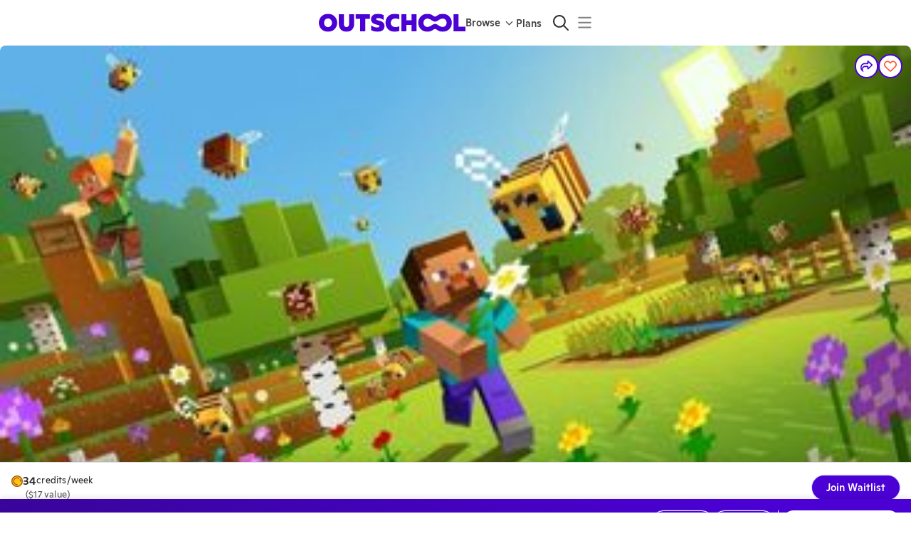

--- FILE ---
content_type: application/javascript
request_url: https://static2.outschool.com/master/main/public/js/7139.e3dce8ce27e76dc4459c.js
body_size: 3052
content:
"use strict";(self.webpackChunk_outschool_website=self.webpackChunk_outschool_website||[]).push([[7139],{95330:function(n,e,t){t.d(e,{MW:function(){return m},NL:function(){return f},kl:function(){return c},uI:function(){return _}});var i,o,r,a,d=t(8194),u=t.n(d),s=t(97072),l=t.n(s),g=t(5502);const m=l()(i||(i=u()(["\n  fragment SectionFragment on Section {\n    uid\n    activity_uid\n    start_time\n    end_time\n    startsAtNight\n    is_cross_listed\n    size_max\n    size_min\n    isPublished\n    price_cents\n    priceCredits\n    published_at\n    updated_at\n    canceled_at\n    deleted_at\n    ongoing_stopped_at\n    duration_minutes\n    usesOutschoolVideoChat\n    usersCanSendPrivateMessage\n    currentUserCanManage\n    isBuyable\n    allowsTeacherTransfer\n    nextOngoingMeeting {\n      ...MeetingFragment\n    }\n    leader {\n      uid\n      name\n    }\n    details {\n      autoScheduledDraft\n    }\n    prepaidOngoingPeriodOptions {\n      startOfIsoWeek\n      endOfIsoWeek\n    }\n  }\n  ","\n"])),g.T5),c=l()(o||(o=u()(["\n  fragment SectionEnrolledFragment on Section {\n    details {\n      onlineClassroom {\n        type\n        url\n      }\n    }\n  }\n"]))),_=l()(r||(r=u()(["\n  fragment SectionLeaderFragment on Section {\n    created_at\n    validEnrollmentCount\n    isAutoCanceled\n    currentUserCanManage\n    currentUserIsOwner\n    details {\n      onlineClassroom {\n        type\n        url\n      }\n    }\n    checklist {\n      autoCanceledAt\n      grandfatheredAt2017Rate\n    }\n    paidAmount\n    currentUserIsOwner\n  }\n"]))),f=l()(a||(a=u()(["\n  fragment SectionAdminFragment on Section {\n    notes\n    standardPayoutCents\n    zoomMeeting {\n      zoom_id\n    }\n  }\n"])))},29105:function(n,e,t){t.d(e,{CS:function(){return E},ES:function(){return B},JY:function(){return A},KL:function(){return L},Ld:function(){return T},M:function(){return S},Ns:function(){return P},Vd:function(){return F},Wq:function(){return z},bk:function(){return k},en:function(){return Z},fr:function(){return w},gY:function(){return C},hz:function(){return y},lf:function(){return M},os:function(){return O},ss:function(){return b},vE:function(){return h},wL:function(){return W}});var i=t(19148),o=t.n(i),r=t(25090),a=t.n(r),d=t(92678),u=t.n(d),s=(t(15638),t(61199),t(35602),t(31885)),l=t.n(s),g=t(96076),m=t(23099),c=t(96937),_=t(62913),f=t(24507),v=t(54188),p=t(28559);const h=n=>{let{confirmed_at:e,confirmedAt:t}=n;return Boolean(e||t)},w=n=>Boolean(n.ongoing_start_time||n.ongoingStartTime),A=n=>!(!h(n)||C(n)),P=n=>!n.price_cents,C=n=>{let{withdrawn_at:e,withdrawnAt:t}=n;return Boolean(e||t)},S=n=>{let{ongoing_start_time:e,ongoingStartTime:t}=n;const i=e||t;return!!i&&c.ZP(i).isBefore(c.ZP())},B=n=>{let{ongoingEndTime:e,ongoing_end_time:t,pause_window_uid:i,pauseWindow:o}=n;return Boolean(t||e)&&!Boolean(i||o)},O=n=>{let{ongoingStoppedAt:e,ongoing_stopped_at:t}=n;return Boolean(e||t)};function Z(n,e,t){var i,o,r,a;const d=A(n),u=null!==(i=null==t?void 0:t.isFlexSchedule)&&void 0!==i?i:f.oY(t),s=null!==(o=null==t?void 0:t.is_self_paced)&&void 0!==o?o:null==t?void 0:t.isSelfPaced,m=u||s,_=(n=>{var e;return!!(null===(e=n.details)||void 0===e?void 0:e.attendedAt)})(n)||m,P=function(n){return"confirmedAt"in n||"ongoingStartTime"in n}(n),B=P?n.withdrawnAt:n.withdrawn_at,Z=P?n.ongoingStoppedAt:n.ongoing_stopped_at,b=P?n.ongoingStartTime:n.ongoing_start_time,y=P?n.ongoingEndTime:n.ongoing_end_time,z=P?null!==(r=null===(a=n.pauseWindow)||void 0===a?void 0:a.uid)&&void 0!==r?r:null:n.pause_window_uid,T=!!P&&n.isEnded,E=h(n)&&(C(n)||O(n))&&c.ZP(B).isAfter(e.start_time)&&(!w(n)||c.ZP(B||Z).isAfter(b));let M=!1;if(w(n)){const e=(n=>{let{ongoing_end_time:e,pause_window_uid:t}=n;return(0,g.hasOngoingEnded)({ongoing_end_time:"string"==typeof e?new Date(e):e,pause_window_uid:t})})({ongoing_end_time:null!=y?y:null,pause_window_uid:null!=z?z:null})||T;M=S(n)&&(!e||c.ZP(l()([Z,y])).add(v.Cf,"day").isAfter(c.ZP()))}else M=f.WU(t)===f.Xg.ONE_ON_ONE?(n=>{var e,t;return!!(null===(e=n.details)||void 0===e?void 0:e.attendedAt)&&(0,c.ZP)(null===(t=n.details)||void 0===t?void 0:t.attendedAt).add(v.Cf,"days").isAfter()})(n):(s&&((null==n?void 0:n.hasCompletedLesson)||(null==n?void 0:n.hasPostedComment))||p.CR(e))&&p.iy(e);return d&&M&&_||E}const b=(n,e)=>(e=e||n.learner)?e.name:u()(n,"details.name","a gift enrollment"),y=n=>{var e;return"".concat(null==n||null===(e=n.buyer)||void 0===e?void 0:e.name,"'s unclaimed gift")},z=(n,e)=>(e=e||n.learner)?e.age:u()(n,"details.age",""),T=n=>{const e=n.payments.length?(0,m.joinCommasAnd)(a()(n.payments.map((n=>n.order_slug_id)))):n.orderSlugId;return"Order ".concat(e)},E=function(n){let e=arguments.length>1&&void 0!==arguments[1]?arguments[1]:{};if(!(null==n?void 0:n.length))return;const t=n.map((n=>b(n,n&&(n.learner||e[n.learner_uid])))).filter(Boolean).sort();return(0,m.joinCommasAnd)(t)},M=(n,e,t)=>{var i,o;return{price_cents:e,learner:{uid:n.uid,name:null!==(i=n.name)&&void 0!==i?i:"",age:null!==(o=n.age)&&void 0!==o?o:10,date_of_birth:n.date_of_birth,avatar:n.avatar},pricing_offer:null==t?void 0:t.name}},F=n=>o()(n,[n=>{var e;return((null===(e=n.learner)||void 0===e?void 0:e.name)||"zzzzz").toLowerCase()},n=>{var e;return((null===(e=n.parent)||void 0===e?void 0:e.name)||"zzzzz").toLowerCase()},n=>{var e;return(null===(e=n.parent)||void 0===e?void 0:e.uid)||"zzzzz"},"created_at"],["asc","asc","asc","desc"]),k=n=>{var e;let{ongoing_start_time:t,ongoingStartTime:i,ongoingEndTime:o,ongoing_end_time:r,section:a}=n;return i||t?o||r?c.ZP(o||r):(null==a?void 0:a.end_time)&&c.ZP(a.end_time).isBefore(c.ZP())?c.ZP(a.end_time):c.ZP(_.endOfIsoWeekUtc(c.ZP().subtract(1,"week").toDate())):(null==a?void 0:a.end_time)?c.ZP(a.end_time):(null==a||null===(e=a.meetings)||void 0===e?void 0:e.length)?c.ZP(null==a?void 0:a.meetings[0].end_time):(null==a?void 0:a.start_time)?c.ZP(null==a?void 0:a.start_time):c.ZP(null==a?void 0:a.end_time)},L=(n,e)=>n.isEnded&&(n.ongoingEndTime||n.ongoing_end_time)&&(null==e?void 0:e.end_time)&&c.ZP(n.ongoingEndTime||n.ongoing_end_time).isBefore(c.ZP(null==e?void 0:e.end_time)),W=(n,e)=>{let{meetingStartTime:t,meetingEndTime:i}=e;return n.filter((n=>A(n)&&(!w(n)||((n,e,t)=>{let{ongoing_start_time:i,ongoingStartTime:o,ongoingEndTime:r,ongoing_end_time:a}=n;const d=c.ZP(e),u=c.ZP(t||e);return d.isSameOrAfter(c.ZP(i||o))&&(!(r||a)||u.isSameOrBefore(c.ZP(r||a)))})({ongoing_start_time:null===n.ongoing_start_time?void 0:n.ongoing_start_time,ongoing_end_time:null===n.ongoing_end_time?void 0:n.ongoing_end_time},t,i))))}},96076:function(n,e,t){var i=this&&this.__importDefault||function(n){return n&&n.__esModule?n:{default:n}};Object.defineProperty(e,"__esModule",{value:!0}),e.isUnclaimedGift=e.isPaused=e.hasOngoingEnded=e.hasOngoingStarted=e.isOngoing=e.isWithdrawn=e.isValid=e.isConfirmed=e.studentNames=e.displayName=void 0;const o=t(23099),r=i(t(93045)),a=i(t(92678));e.displayName=(n,e)=>(e=e||n.learner)?e.name:(0,a.default)(n,"details.name","a gift enrollment"),e.studentNames=function(n,t){if(!(null==n?void 0:n.length))return;const i=n.map((n=>(0,e.displayName)(n,t.find((e=>e.uid===n.learner_uid))))).filter(Boolean).sort();return(0,o.joinCommasAnd)(i)},e.isConfirmed=n=>{let{confirmed_at:e,confirmedAt:t}=n;return Boolean(e||t)},e.isValid=n=>!(!(0,e.isConfirmed)(n)||(0,e.isWithdrawn)(n)),e.isWithdrawn=n=>{let{withdrawn_at:e,withdrawnAt:t}=n;return Boolean(e||t)},e.isOngoing=n=>Boolean(n.ongoing_start_time),e.hasOngoingStarted=n=>{let{ongoing_start_time:e}=n;const t=e;return!!t&&(0,r.default)(t).isBefore((0,r.default)())},e.hasOngoingEnded=n=>{let{ongoing_end_time:e,pause_window_uid:t}=n;return Boolean(e)&&(0,r.default)(e).isBefore((0,r.default)())&&!Boolean(t)},e.isPaused=function(n){let e=arguments.length>1&&void 0!==arguments[1]?arguments[1]:new Date;return Boolean(n.pause_window_uid&&n.ongoing_stopped_at&&n.ongoing_end_time&&(0,r.default)(n.ongoing_end_time).isBefore(e))},e.isUnclaimedGift=n=>{let{purchased_as_gift:e,purchasedAsGift:t,gift_claimed_at:i,giftClaimedAt:o}=n;return Boolean(e||t)&&!Boolean(i||o)}},40705:function(n,e,t){t.d(e,{I:function(){return d}});var i,o=t(8194),r=t.n(o),a=t(97072);const d=t.n(a)()(i||(i=r()(["\n  fragment AttendanceFragment on Attendance {\n    uid\n    created_at\n  }\n"])))},28009:function(n,e,t){t.d(e,{b:function(){return d}});var i,o=t(8194),r=t.n(o),a=t(97072);const d=t.n(a)()(i||(i=r()(["\n  fragment LearnerFragment on Learner {\n    uid\n    name\n    age\n    avatar\n    pronoun\n    intro\n    deleted_at\n    isVerified\n    isBlocked\n    blockedByUserUid\n    blockedAt\n  }\n"])))},5502:function(n,e,t){t.d(e,{T5:function(){return _},So:function(){return v},yV:function(){return f}});var i,o=t(8194),r=t.n(o),a=t(97072),d=t.n(a),u=t(40705),s=t(28009);const l=d()(i||(i=r()(["\n  fragment RecordingRequestFragment on RecordingRequest {\n    requestedBy {\n      ...LearnerFragment\n    }\n    requestedAt\n    message\n  }\n  ","\n"])),s.b);var g,m,c;const _=d()(g||(g=r()(["\n  fragment MeetingFragment on Meeting {\n    uid\n    start_time\n    end_time\n    deleted_at\n    created_at\n  }\n"]))),f=d()(m||(m=r()(["\n  fragment OneOnOneMeetingFragment on Meeting {\n    refundableAmountCents\n    paidAt\n    recurring\n  }\n"]))),v=d()(c||(c=r()(["\n  fragment MeetingWithAttendancesAndRecordings on Meeting {\n    ...MeetingFragment\n    attendances {\n      ...AttendanceFragment\n      learner {\n        ...LearnerFragment\n      }\n    }\n    recordingAvailability\n    classRecordings {\n      uid\n      recordingId\n      startTime\n      endTime\n    }\n    recordingRequests {\n      ...RecordingRequestFragment\n    }\n  }\n  ","\n  ","\n  ","\n  ","\n"])),u.I,_,s.b,l)}}]);
//# sourceMappingURL=7139.e3dce8ce27e76dc4459c.js.map

--- FILE ---
content_type: application/javascript
request_url: https://static2.outschool.com/master/main/public/js/vendor.2df6ad66a9a9639787e7.js
body_size: 200896
content:
/*! For license information please see vendor.2df6ad66a9a9639787e7.js.LICENSE.txt */
(self.webpackChunk_outschool_website=self.webpackChunk_outschool_website||[]).push([[4736],{91939:function(e,t,n){("undefined"!=typeof window?window:void 0!==n.g?n.g:"undefined"!=typeof self?self:{}).SENTRY_RELEASE={id:"33e0245ff18d18bbf31b19d20f7376e6178d0ef1"}},75351:function(e,t,n){"use strict";n.d(t,{Z:function(){return re}});var r=function(){function e(e){var t=this;this._insertTag=function(e){var n;n=0===t.tags.length?t.insertionPoint?t.insertionPoint.nextSibling:t.prepend?t.container.firstChild:t.before:t.tags[t.tags.length-1].nextSibling,t.container.insertBefore(e,n),t.tags.push(e)},this.isSpeedy=void 0===e.speedy||e.speedy,this.tags=[],this.ctr=0,this.nonce=e.nonce,this.key=e.key,this.container=e.container,this.prepend=e.prepend,this.insertionPoint=e.insertionPoint,this.before=null}var t=e.prototype;return t.hydrate=function(e){e.forEach(this._insertTag)},t.insert=function(e){this.ctr%(this.isSpeedy?65e3:1)==0&&this._insertTag(function(e){var t=document.createElement("style");return t.setAttribute("data-emotion",e.key),void 0!==e.nonce&&t.setAttribute("nonce",e.nonce),t.appendChild(document.createTextNode("")),t.setAttribute("data-s",""),t}(this));var t=this.tags[this.tags.length-1];if(this.isSpeedy){var n=function(e){if(e.sheet)return e.sheet;for(var t=0;t<document.styleSheets.length;t++)if(document.styleSheets[t].ownerNode===e)return document.styleSheets[t]}(t);try{n.insertRule(e,n.cssRules.length)}catch(e){}}else t.appendChild(document.createTextNode(e));this.ctr++},t.flush=function(){this.tags.forEach((function(e){return e.parentNode&&e.parentNode.removeChild(e)})),this.tags=[],this.ctr=0},e}(),o=Math.abs,i=String.fromCharCode,a=Object.assign;function s(e){return e.trim()}function u(e,t,n){return e.replace(t,n)}function c(e,t){return e.indexOf(t)}function l(e,t){return 0|e.charCodeAt(t)}function d(e,t,n){return e.slice(t,n)}function f(e){return e.length}function p(e){return e.length}function h(e,t){return t.push(e),e}var m=1,g=1,v=0,y=0,b=0,w="";function x(e,t,n,r,o,i,a){return{value:e,root:t,parent:n,type:r,props:o,children:i,line:m,column:g,length:a,return:""}}function D(e,t){return a(x("",null,null,"",null,null,0),e,{length:-e.length},t)}function Z(){return b=y>0?l(w,--y):0,g--,10===b&&(g=1,m--),b}function k(){return b=y<v?l(w,y++):0,g++,10===b&&(g=1,m++),b}function C(){return l(w,y)}function E(){return y}function S(e,t){return d(w,e,t)}function O(e){switch(e){case 0:case 9:case 10:case 13:case 32:return 5;case 33:case 43:case 44:case 47:case 62:case 64:case 126:case 59:case 123:case 125:return 4;case 58:return 3;case 34:case 39:case 40:case 91:return 2;case 41:case 93:return 1}return 0}function P(e){return m=g=1,v=f(w=e),y=0,[]}function T(e){return w="",e}function M(e){return s(S(y-1,A(91===e?e+2:40===e?e+1:e)))}function R(e){for(;(b=C())&&b<33;)k();return O(e)>2||O(b)>3?"":" "}function I(e,t){for(;--t&&k()&&!(b<48||b>102||b>57&&b<65||b>70&&b<97););return S(e,E()+(t<6&&32==C()&&32==k()))}function A(e){for(;k();)switch(b){case e:return y;case 34:case 39:34!==e&&39!==e&&A(b);break;case 40:41===e&&A(e);break;case 92:k()}return y}function j(e,t){for(;k()&&e+b!==57&&(e+b!==84||47!==C()););return"/*"+S(t,y-1)+"*"+i(47===e?e:k())}function F(e){for(;!O(C());)k();return S(e,y)}var $="-ms-",L="-moz-",_="-webkit-",B="comm",N="rule",z="decl",U="@keyframes";function W(e,t){for(var n="",r=p(e),o=0;o<r;o++)n+=t(e[o],o,e,t)||"";return n}function V(e,t,n,r){switch(e.type){case"@import":case z:return e.return=e.return||e.value;case B:return"";case U:return e.return=e.value+"{"+W(e.children,r)+"}";case N:e.value=e.props.join(",")}return f(n=W(e.children,r))?e.return=e.value+"{"+n+"}":""}function H(e){return T(Y("",null,null,null,[""],e=P(e),0,[0],e))}function Y(e,t,n,r,o,a,s,d,p){for(var m=0,g=0,v=s,y=0,b=0,w=0,x=1,D=1,S=1,O=0,P="",T=o,A=a,$=r,L=P;D;)switch(w=O,O=k()){case 40:if(108!=w&&58==l(L,v-1)){-1!=c(L+=u(M(O),"&","&\f"),"&\f")&&(S=-1);break}case 34:case 39:case 91:L+=M(O);break;case 9:case 10:case 13:case 32:L+=R(w);break;case 92:L+=I(E()-1,7);continue;case 47:switch(C()){case 42:case 47:h(K(j(k(),E()),t,n),p);break;default:L+="/"}break;case 123*x:d[m++]=f(L)*S;case 125*x:case 59:case 0:switch(O){case 0:case 125:D=0;case 59+g:b>0&&f(L)-v&&h(b>32?G(L+";",r,n,v-1):G(u(L," ","")+";",r,n,v-2),p);break;case 59:L+=";";default:if(h($=q(L,t,n,m,g,o,d,P,T=[],A=[],v),a),123===O)if(0===g)Y(L,t,$,$,T,a,v,d,A);else switch(99===y&&110===l(L,3)?100:y){case 100:case 109:case 115:Y(e,$,$,r&&h(q(e,$,$,0,0,o,d,P,o,T=[],v),A),o,A,v,d,r?T:A);break;default:Y(L,$,$,$,[""],A,0,d,A)}}m=g=b=0,x=S=1,P=L="",v=s;break;case 58:v=1+f(L),b=w;default:if(x<1)if(123==O)--x;else if(125==O&&0==x++&&125==Z())continue;switch(L+=i(O),O*x){case 38:S=g>0?1:(L+="\f",-1);break;case 44:d[m++]=(f(L)-1)*S,S=1;break;case 64:45===C()&&(L+=M(k())),y=C(),g=v=f(P=L+=F(E())),O++;break;case 45:45===w&&2==f(L)&&(x=0)}}return a}function q(e,t,n,r,i,a,c,l,f,h,m){for(var g=i-1,v=0===i?a:[""],y=p(v),b=0,w=0,D=0;b<r;++b)for(var Z=0,k=d(e,g+1,g=o(w=c[b])),C=e;Z<y;++Z)(C=s(w>0?v[Z]+" "+k:u(k,/&\f/g,v[Z])))&&(f[D++]=C);return x(e,t,n,0===i?N:l,f,h,m)}function K(e,t,n){return x(e,t,n,B,i(b),d(e,2,-2),0)}function G(e,t,n,r){return x(e,t,n,z,d(e,0,r),d(e,r+1,-1),r)}var X=function(e,t,n){for(var r=0,o=0;r=o,o=C(),38===r&&12===o&&(t[n]=1),!O(o);)k();return S(e,y)},J=new WeakMap,Q=function(e){if("rule"===e.type&&e.parent&&!(e.length<1)){for(var t=e.value,n=e.parent,r=e.column===n.column&&e.line===n.line;"rule"!==n.type;)if(!(n=n.parent))return;if((1!==e.props.length||58===t.charCodeAt(0)||J.get(n))&&!r){J.set(e,!0);for(var o=[],a=function(e,t){return T(function(e,t){var n=-1,r=44;do{switch(O(r)){case 0:38===r&&12===C()&&(t[n]=1),e[n]+=X(y-1,t,n);break;case 2:e[n]+=M(r);break;case 4:if(44===r){e[++n]=58===C()?"&\f":"",t[n]=e[n].length;break}default:e[n]+=i(r)}}while(r=k());return e}(P(e),t))}(t,o),s=n.props,u=0,c=0;u<a.length;u++)for(var l=0;l<s.length;l++,c++)e.props[c]=o[u]?a[u].replace(/&\f/g,s[l]):s[l]+" "+a[u]}}},ee=function(e){if("decl"===e.type){var t=e.value;108===t.charCodeAt(0)&&98===t.charCodeAt(2)&&(e.return="",e.value="")}};function te(e,t){switch(function(e,t){return 45^l(e,0)?(((t<<2^l(e,0))<<2^l(e,1))<<2^l(e,2))<<2^l(e,3):0}(e,t)){case 5103:return _+"print-"+e+e;case 5737:case 4201:case 3177:case 3433:case 1641:case 4457:case 2921:case 5572:case 6356:case 5844:case 3191:case 6645:case 3005:case 6391:case 5879:case 5623:case 6135:case 4599:case 4855:case 4215:case 6389:case 5109:case 5365:case 5621:case 3829:return _+e+e;case 5349:case 4246:case 4810:case 6968:case 2756:return _+e+L+e+$+e+e;case 6828:case 4268:return _+e+$+e+e;case 6165:return _+e+$+"flex-"+e+e;case 5187:return _+e+u(e,/(\w+).+(:[^]+)/,_+"box-$1$2"+$+"flex-$1$2")+e;case 5443:return _+e+$+"flex-item-"+u(e,/flex-|-self/,"")+e;case 4675:return _+e+$+"flex-line-pack"+u(e,/align-content|flex-|-self/,"")+e;case 5548:return _+e+$+u(e,"shrink","negative")+e;case 5292:return _+e+$+u(e,"basis","preferred-size")+e;case 6060:return _+"box-"+u(e,"-grow","")+_+e+$+u(e,"grow","positive")+e;case 4554:return _+u(e,/([^-])(transform)/g,"$1"+_+"$2")+e;case 6187:return u(u(u(e,/(zoom-|grab)/,_+"$1"),/(image-set)/,_+"$1"),e,"")+e;case 5495:case 3959:return u(e,/(image-set\([^]*)/,_+"$1$`$1");case 4968:return u(u(e,/(.+:)(flex-)?(.*)/,_+"box-pack:$3"+$+"flex-pack:$3"),/s.+-b[^;]+/,"justify")+_+e+e;case 4095:case 3583:case 4068:case 2532:return u(e,/(.+)-inline(.+)/,_+"$1$2")+e;case 8116:case 7059:case 5753:case 5535:case 5445:case 5701:case 4933:case 4677:case 5533:case 5789:case 5021:case 4765:if(f(e)-1-t>6)switch(l(e,t+1)){case 109:if(45!==l(e,t+4))break;case 102:return u(e,/(.+:)(.+)-([^]+)/,"$1"+_+"$2-$3$1"+L+(108==l(e,t+3)?"$3":"$2-$3"))+e;case 115:return~c(e,"stretch")?te(u(e,"stretch","fill-available"),t)+e:e}break;case 4949:if(115!==l(e,t+1))break;case 6444:switch(l(e,f(e)-3-(~c(e,"!important")&&10))){case 107:return u(e,":",":"+_)+e;case 101:return u(e,/(.+:)([^;!]+)(;|!.+)?/,"$1"+_+(45===l(e,14)?"inline-":"")+"box$3$1"+_+"$2$3$1"+$+"$2box$3")+e}break;case 5936:switch(l(e,t+11)){case 114:return _+e+$+u(e,/[svh]\w+-[tblr]{2}/,"tb")+e;case 108:return _+e+$+u(e,/[svh]\w+-[tblr]{2}/,"tb-rl")+e;case 45:return _+e+$+u(e,/[svh]\w+-[tblr]{2}/,"lr")+e}return _+e+$+e+e}return e}var ne=[function(e,t,n,r){if(e.length>-1&&!e.return)switch(e.type){case z:e.return=te(e.value,e.length);break;case U:return W([D(e,{value:u(e.value,"@","@"+_)})],r);case N:if(e.length)return function(e,t){return e.map(t).join("")}(e.props,(function(t){switch(function(e,t){return(e=/(::plac\w+|:read-\w+)/.exec(e))?e[0]:e}(t)){case":read-only":case":read-write":return W([D(e,{props:[u(t,/:(read-\w+)/,":-moz-$1")]})],r);case"::placeholder":return W([D(e,{props:[u(t,/:(plac\w+)/,":"+_+"input-$1")]}),D(e,{props:[u(t,/:(plac\w+)/,":-moz-$1")]}),D(e,{props:[u(t,/:(plac\w+)/,$+"input-$1")]})],r)}return""}))}}],re=function(e){var t=e.key;if("css"===t){var n=document.querySelectorAll("style[data-emotion]:not([data-s])");Array.prototype.forEach.call(n,(function(e){-1!==e.getAttribute("data-emotion").indexOf(" ")&&(document.head.appendChild(e),e.setAttribute("data-s",""))}))}var o,i,a=e.stylisPlugins||ne,s={},u=[];o=e.container||document.head,Array.prototype.forEach.call(document.querySelectorAll('style[data-emotion^="'+t+' "]'),(function(e){for(var t=e.getAttribute("data-emotion").split(" "),n=1;n<t.length;n++)s[t[n]]=!0;u.push(e)}));var c,l,d,f,h=[V,(f=function(e){c.insert(e)},function(e){e.root||(e=e.return)&&f(e)})],m=(l=[Q,ee].concat(a,h),d=p(l),function(e,t,n,r){for(var o="",i=0;i<d;i++)o+=l[i](e,t,n,r)||"";return o});i=function(e,t,n,r){c=n,W(H(e?e+"{"+t.styles+"}":t.styles),m),r&&(g.inserted[t.name]=!0)};var g={key:t,sheet:new r({key:t,container:o,nonce:e.nonce,speedy:e.speedy,prepend:e.prepend,insertionPoint:e.insertionPoint}),nonce:e.nonce,inserted:s,registered:{},insert:i};return g.sheet.hydrate(u),g}},63057:function(e,t,n){"use strict";var r=n(11855),o=/^((children|dangerouslySetInnerHTML|key|ref|autoFocus|defaultValue|defaultChecked|innerHTML|suppressContentEditableWarning|suppressHydrationWarning|valueLink|abbr|accept|acceptCharset|accessKey|action|allow|allowUserMedia|allowPaymentRequest|allowFullScreen|allowTransparency|alt|async|autoComplete|autoPlay|capture|cellPadding|cellSpacing|challenge|charSet|checked|cite|classID|className|cols|colSpan|content|contentEditable|contextMenu|controls|controlsList|coords|crossOrigin|data|dateTime|decoding|default|defer|dir|disabled|disablePictureInPicture|download|draggable|encType|enterKeyHint|form|formAction|formEncType|formMethod|formNoValidate|formTarget|frameBorder|headers|height|hidden|high|href|hrefLang|htmlFor|httpEquiv|id|inputMode|integrity|is|keyParams|keyType|kind|label|lang|list|loading|loop|low|marginHeight|marginWidth|max|maxLength|media|mediaGroup|method|min|minLength|multiple|muted|name|nonce|noValidate|open|optimum|pattern|placeholder|playsInline|poster|preload|profile|radioGroup|readOnly|referrerPolicy|rel|required|reversed|role|rows|rowSpan|sandbox|scope|scoped|scrolling|seamless|selected|shape|size|sizes|slot|span|spellCheck|src|srcDoc|srcLang|srcSet|start|step|style|summary|tabIndex|target|title|translate|type|useMap|value|width|wmode|wrap|about|datatype|inlist|prefix|property|resource|typeof|vocab|autoCapitalize|autoCorrect|autoSave|color|incremental|fallback|inert|itemProp|itemScope|itemType|itemID|itemRef|on|option|results|security|unselectable|accentHeight|accumulate|additive|alignmentBaseline|allowReorder|alphabetic|amplitude|arabicForm|ascent|attributeName|attributeType|autoReverse|azimuth|baseFrequency|baselineShift|baseProfile|bbox|begin|bias|by|calcMode|capHeight|clip|clipPathUnits|clipPath|clipRule|colorInterpolation|colorInterpolationFilters|colorProfile|colorRendering|contentScriptType|contentStyleType|cursor|cx|cy|d|decelerate|descent|diffuseConstant|direction|display|divisor|dominantBaseline|dur|dx|dy|edgeMode|elevation|enableBackground|end|exponent|externalResourcesRequired|fill|fillOpacity|fillRule|filter|filterRes|filterUnits|floodColor|floodOpacity|focusable|fontFamily|fontSize|fontSizeAdjust|fontStretch|fontStyle|fontVariant|fontWeight|format|from|fr|fx|fy|g1|g2|glyphName|glyphOrientationHorizontal|glyphOrientationVertical|glyphRef|gradientTransform|gradientUnits|hanging|horizAdvX|horizOriginX|ideographic|imageRendering|in|in2|intercept|k|k1|k2|k3|k4|kernelMatrix|kernelUnitLength|kerning|keyPoints|keySplines|keyTimes|lengthAdjust|letterSpacing|lightingColor|limitingConeAngle|local|markerEnd|markerMid|markerStart|markerHeight|markerUnits|markerWidth|mask|maskContentUnits|maskUnits|mathematical|mode|numOctaves|offset|opacity|operator|order|orient|orientation|origin|overflow|overlinePosition|overlineThickness|panose1|paintOrder|pathLength|patternContentUnits|patternTransform|patternUnits|pointerEvents|points|pointsAtX|pointsAtY|pointsAtZ|preserveAlpha|preserveAspectRatio|primitiveUnits|r|radius|refX|refY|renderingIntent|repeatCount|repeatDur|requiredExtensions|requiredFeatures|restart|result|rotate|rx|ry|scale|seed|shapeRendering|slope|spacing|specularConstant|specularExponent|speed|spreadMethod|startOffset|stdDeviation|stemh|stemv|stitchTiles|stopColor|stopOpacity|strikethroughPosition|strikethroughThickness|string|stroke|strokeDasharray|strokeDashoffset|strokeLinecap|strokeLinejoin|strokeMiterlimit|strokeOpacity|strokeWidth|surfaceScale|systemLanguage|tableValues|targetX|targetY|textAnchor|textDecoration|textRendering|textLength|to|transform|u1|u2|underlinePosition|underlineThickness|unicode|unicodeBidi|unicodeRange|unitsPerEm|vAlphabetic|vHanging|vIdeographic|vMathematical|values|vectorEffect|version|vertAdvY|vertOriginX|vertOriginY|viewBox|viewTarget|visibility|widths|wordSpacing|writingMode|x|xHeight|x1|x2|xChannelSelector|xlinkActuate|xlinkArcrole|xlinkHref|xlinkRole|xlinkShow|xlinkTitle|xlinkType|xmlBase|xmlns|xmlnsXlink|xmlLang|xmlSpace|y|y1|y2|yChannelSelector|z|zoomAndPan|for|class|autofocus)|(([Dd][Aa][Tt][Aa]|[Aa][Rr][Ii][Aa]|x)-.*))$/,i=(0,r.Z)((function(e){return o.test(e)||111===e.charCodeAt(0)&&110===e.charCodeAt(1)&&e.charCodeAt(2)<91}));t.Z=i},11855:function(e,t,n){"use strict";function r(e){var t=Object.create(null);return function(n){return void 0===t[n]&&(t[n]=e(n)),t[n]}}n.d(t,{Z:function(){return r}})},89564:function(e,t,n){"use strict";n.d(t,{C:function(){return h},E:function(){return C},T:function(){return v},_:function(){return m},a:function(){return w},b:function(){return x},c:function(){return Z},h:function(){return f},u:function(){return y},w:function(){return g}});var r=n(89808),o=n(75351),i=n(71425),a=function(e){var t=new WeakMap;return function(n){if(t.has(n))return t.get(n);var r=e(n);return t.set(n,r),r}},s=n(36300),u=n.n(s),c=n(86079),l=n(73007),d=n(47543),f={}.hasOwnProperty,p=(0,r.createContext)("undefined"!=typeof HTMLElement?(0,o.Z)({key:"css"}):null),h=p.Provider,m=function(){return(0,r.useContext)(p)},g=function(e){return(0,r.forwardRef)((function(t,n){var o=(0,r.useContext)(p);return e(t,o,n)}))},v=(0,r.createContext)({}),y=function(){return(0,r.useContext)(v)},b=a((function(e){return a((function(t){return function(e,t){return"function"==typeof t?t(e):(0,i.Z)({},e,t)}(e,t)}))})),w=function(e){var t=(0,r.useContext)(v);return e.theme!==t&&(t=b(t)(e.theme)),(0,r.createElement)(v.Provider,{value:t},e.children)};function x(e){var t,n,o=e.displayName||e.name||"Component",a=function(t,n){var o=(0,r.useContext)(v);return(0,r.createElement)(e,(0,i.Z)({theme:o,ref:n},t))},s=(0,r.forwardRef)(a);return s.displayName="WithTheme("+o+")",t=s,n=e,u()(t,n)}var D="__EMOTION_TYPE_PLEASE_DO_NOT_USE__",Z=function(e,t){var n={};for(var r in t)f.call(t,r)&&(n[r]=t[r]);return n[D]=e,n},k=function(e){var t=e.cache,n=e.serialized,r=e.isStringTag;return(0,c.hC)(t,n,r),(0,d.L)((function(){return(0,c.My)(t,n,r)})),null},C=g((function(e,t,n){var o=e.css;"string"==typeof o&&void 0!==t.registered[o]&&(o=t.registered[o]);var i=e[D],a=[o],s="";"string"==typeof e.className?s=(0,c.fp)(t.registered,a,e.className):null!=e.className&&(s=e.className+" ");var u=(0,l.O)(a,void 0,(0,r.useContext)(v));s+=t.key+"-"+u.name;var d={};for(var p in e)f.call(e,p)&&"css"!==p&&p!==D&&(d[p]=e[p]);return d.ref=n,d.className=s,(0,r.createElement)(r.Fragment,null,(0,r.createElement)(k,{cache:t,serialized:u,isStringTag:"string"==typeof i}),(0,r.createElement)(i,d))}))},52358:function(e,t,n){"use strict";n.r(t),n.d(t,{CacheProvider:function(){return o.C},ClassNames:function(){return m},Global:function(){return c},ThemeContext:function(){return o.T},ThemeProvider:function(){return o.a},__unsafe_useEmotionCache:function(){return o._},createElement:function(){return u},css:function(){return l},jsx:function(){return u},keyframes:function(){return d},useTheme:function(){return o.u},withEmotionCache:function(){return o.w},withTheme:function(){return o.b}});var r=n(89808),o=(n(75351),n(89564)),i=(n(36300),n(86079)),a=n(73007),s=n(47543),u=function(e,t){var n=arguments;if(null==t||!o.h.call(t,"css"))return r.createElement.apply(void 0,n);var i=n.length,a=new Array(i);a[0]=o.E,a[1]=(0,o.c)(e,t);for(var s=2;s<i;s++)a[s]=n[s];return r.createElement.apply(null,a)},c=(0,o.w)((function(e,t){var n=e.styles,u=(0,a.O)([n],void 0,(0,r.useContext)(o.T)),c=(0,r.useRef)();return(0,s.j)((function(){var e=t.key+"-global",n=new t.sheet.constructor({key:e,nonce:t.sheet.nonce,container:t.sheet.container,speedy:t.sheet.isSpeedy}),r=!1,o=document.querySelector('style[data-emotion="'+e+" "+u.name+'"]');return t.sheet.tags.length&&(n.before=t.sheet.tags[0]),null!==o&&(r=!0,o.setAttribute("data-emotion",e),n.hydrate([o])),c.current=[n,r],function(){n.flush()}}),[t]),(0,s.j)((function(){var e=c.current,n=e[0];if(e[1])e[1]=!1;else{if(void 0!==u.next&&(0,i.My)(t,u.next,!0),n.tags.length){var r=n.tags[n.tags.length-1].nextElementSibling;n.before=r,n.flush()}t.insert("",u,n,!1)}}),[t,u.name]),null}));function l(){for(var e=arguments.length,t=new Array(e),n=0;n<e;n++)t[n]=arguments[n];return(0,a.O)(t)}var d=function(){var e=l.apply(void 0,arguments),t="animation-"+e.name;return{name:t,styles:"@keyframes "+t+"{"+e.styles+"}",anim:1,toString:function(){return"_EMO_"+this.name+"_"+this.styles+"_EMO_"}}},f=function e(t){for(var n=t.length,r=0,o="";r<n;r++){var i=t[r];if(null!=i){var a=void 0;switch(typeof i){case"boolean":break;case"object":if(Array.isArray(i))a=e(i);else for(var s in a="",i)i[s]&&s&&(a&&(a+=" "),a+=s);break;default:a=i}a&&(o&&(o+=" "),o+=a)}}return o};function p(e,t,n){var r=[],o=(0,i.fp)(e,r,n);return r.length<2?n:o+t(r)}var h=function(e){var t=e.cache,n=e.serializedArr;return(0,s.L)((function(){for(var e=0;e<n.length;e++)(0,i.My)(t,n[e],!1)})),null},m=(0,o.w)((function(e,t){var n=[],s=function(){for(var e=arguments.length,r=new Array(e),o=0;o<e;o++)r[o]=arguments[o];var s=(0,a.O)(r,t.registered);return n.push(s),(0,i.hC)(t,s,!1),t.key+"-"+s.name},u={css:s,cx:function(){for(var e=arguments.length,n=new Array(e),r=0;r<e;r++)n[r]=arguments[r];return p(t.registered,s,f(n))},theme:(0,r.useContext)(o.T)},c=e.children(u);return(0,r.createElement)(r.Fragment,null,(0,r.createElement)(h,{cache:t,serializedArr:n}),c)}))},73007:function(e,t,n){"use strict";n.d(t,{O:function(){return m}});var r=function(e){for(var t,n=0,r=0,o=e.length;o>=4;++r,o-=4)t=1540483477*(65535&(t=255&e.charCodeAt(r)|(255&e.charCodeAt(++r))<<8|(255&e.charCodeAt(++r))<<16|(255&e.charCodeAt(++r))<<24))+(59797*(t>>>16)<<16),n=1540483477*(65535&(t^=t>>>24))+(59797*(t>>>16)<<16)^1540483477*(65535&n)+(59797*(n>>>16)<<16);switch(o){case 3:n^=(255&e.charCodeAt(r+2))<<16;case 2:n^=(255&e.charCodeAt(r+1))<<8;case 1:n=1540483477*(65535&(n^=255&e.charCodeAt(r)))+(59797*(n>>>16)<<16)}return(((n=1540483477*(65535&(n^=n>>>13))+(59797*(n>>>16)<<16))^n>>>15)>>>0).toString(36)},o={animationIterationCount:1,borderImageOutset:1,borderImageSlice:1,borderImageWidth:1,boxFlex:1,boxFlexGroup:1,boxOrdinalGroup:1,columnCount:1,columns:1,flex:1,flexGrow:1,flexPositive:1,flexShrink:1,flexNegative:1,flexOrder:1,gridRow:1,gridRowEnd:1,gridRowSpan:1,gridRowStart:1,gridColumn:1,gridColumnEnd:1,gridColumnSpan:1,gridColumnStart:1,msGridRow:1,msGridRowSpan:1,msGridColumn:1,msGridColumnSpan:1,fontWeight:1,lineHeight:1,opacity:1,order:1,orphans:1,tabSize:1,widows:1,zIndex:1,zoom:1,WebkitLineClamp:1,fillOpacity:1,floodOpacity:1,stopOpacity:1,strokeDasharray:1,strokeDashoffset:1,strokeMiterlimit:1,strokeOpacity:1,strokeWidth:1},i=n(11855),a=/[A-Z]|^ms/g,s=/_EMO_([^_]+?)_([^]*?)_EMO_/g,u=function(e){return 45===e.charCodeAt(1)},c=function(e){return null!=e&&"boolean"!=typeof e},l=(0,i.Z)((function(e){return u(e)?e:e.replace(a,"-$&").toLowerCase()})),d=function(e,t){switch(e){case"animation":case"animationName":if("string"==typeof t)return t.replace(s,(function(e,t,n){return p={name:t,styles:n,next:p},t}))}return 1===o[e]||u(e)||"number"!=typeof t||0===t?t:t+"px"};function f(e,t,n){if(null==n)return"";if(void 0!==n.__emotion_styles)return n;switch(typeof n){case"boolean":return"";case"object":if(1===n.anim)return p={name:n.name,styles:n.styles,next:p},n.name;if(void 0!==n.styles){var r=n.next;if(void 0!==r)for(;void 0!==r;)p={name:r.name,styles:r.styles,next:p},r=r.next;return n.styles+";"}return function(e,t,n){var r="";if(Array.isArray(n))for(var o=0;o<n.length;o++)r+=f(e,t,n[o])+";";else for(var i in n){var a=n[i];if("object"!=typeof a)null!=t&&void 0!==t[a]?r+=i+"{"+t[a]+"}":c(a)&&(r+=l(i)+":"+d(i,a)+";");else if(!Array.isArray(a)||"string"!=typeof a[0]||null!=t&&void 0!==t[a[0]]){var s=f(e,t,a);switch(i){case"animation":case"animationName":r+=l(i)+":"+s+";";break;default:r+=i+"{"+s+"}"}}else for(var u=0;u<a.length;u++)c(a[u])&&(r+=l(i)+":"+d(i,a[u])+";")}return r}(e,t,n);case"function":if(void 0!==e){var o=p,i=n(e);return p=o,f(e,t,i)}}if(null==t)return n;var a=t[n];return void 0!==a?a:n}var p,h=/label:\s*([^\s;\n{]+)\s*(;|$)/g,m=function(e,t,n){if(1===e.length&&"object"==typeof e[0]&&null!==e[0]&&void 0!==e[0].styles)return e[0];var o=!0,i="";p=void 0;var a=e[0];null==a||void 0===a.raw?(o=!1,i+=f(n,t,a)):i+=a[0];for(var s=1;s<e.length;s++)i+=f(n,t,e[s]),o&&(i+=a[s]);h.lastIndex=0;for(var u,c="";null!==(u=h.exec(i));)c+="-"+u[1];return{name:r(i)+c,styles:i,next:p}}},47543:function(e,t,n){"use strict";var r;n.d(t,{L:function(){return a},j:function(){return s}});var o=n(89808),i=!!(r||(r=n.t(o,2))).useInsertionEffect&&(r||(r=n.t(o,2))).useInsertionEffect,a=i||function(e){return e()},s=i||o.useLayoutEffect},86079:function(e,t,n){"use strict";function r(e,t,n){var r="";return n.split(" ").forEach((function(n){void 0!==e[n]?t.push(e[n]+";"):r+=n+" "})),r}n.d(t,{My:function(){return i},fp:function(){return r},hC:function(){return o}});var o=function(e,t,n){var r=e.key+"-"+t.name;!1===n&&void 0===e.registered[r]&&(e.registered[r]=t.styles)},i=function(e,t,n){o(e,t,n);var r=e.key+"-"+t.name;if(void 0===e.inserted[t.name]){var i=t;do{e.insert(t===i?"."+r:"",i,e.sheet,!0),i=i.next}while(void 0!==i)}}},77878:function(e,t,n){"use strict";n.d(t,{d:function(){return c}});var r=n(89808),o=n(4035),i=n(81236),a=n(16957),s=n(84840);function u(e){return e.substring(2).toLowerCase()}function c(e){const{children:t,disableReactTree:n=!1,mouseEvent:c="onClick",onClickAway:l,touchEvent:d="onTouchEnd"}=e,f=r.useRef(!1),p=r.useRef(null),h=r.useRef(!1),m=r.useRef(!1);r.useEffect((()=>(setTimeout((()=>{h.current=!0}),0),()=>{h.current=!1})),[]);const g=(0,o.Z)(t.ref,p),v=(0,i.Z)((e=>{const t=m.current;m.current=!1;const r=(0,a.Z)(p.current);if(!h.current||!p.current||"clientX"in e&&function(e,t){return t.documentElement.clientWidth<e.clientX||t.documentElement.clientHeight<e.clientY}(e,r))return;if(f.current)return void(f.current=!1);let o;o=e.composedPath?e.composedPath().indexOf(p.current)>-1:!r.documentElement.contains(e.target)||p.current.contains(e.target),o||!n&&t||l(e)})),y=e=>n=>{m.current=!0;const r=t.props[e];r&&r(n)},b={ref:g};return!1!==d&&(b[d]=y(d)),r.useEffect((()=>{if(!1!==d){const e=u(d),t=(0,a.Z)(p.current),n=()=>{f.current=!0};return t.addEventListener(e,v),t.addEventListener("touchmove",n),()=>{t.removeEventListener(e,v),t.removeEventListener("touchmove",n)}}}),[v,d]),!1!==c&&(b[c]=y(c)),r.useEffect((()=>{if(!1!==c){const e=u(c),t=(0,a.Z)(p.current);return t.addEventListener(e,v),()=>{t.removeEventListener(e,v)}}}),[v,c]),(0,s.jsx)(r.Fragment,{children:r.cloneElement(t,b)})}},15470:function(e,t,n){"use strict";n.d(t,{i:function(){return l}});var r=n(89808),o=n(4035),i=n(16957),a=n(84840);const s=["input","select","textarea","a[href]","button","[tabindex]","audio[controls]","video[controls]",'[contenteditable]:not([contenteditable="false"])'].join(",");function u(e){const t=[],n=[];return Array.from(e.querySelectorAll(s)).forEach(((e,r)=>{const o=function(e){const t=parseInt(e.getAttribute("tabindex")||"",10);return Number.isNaN(t)?"true"===e.contentEditable||("AUDIO"===e.nodeName||"VIDEO"===e.nodeName||"DETAILS"===e.nodeName)&&null===e.getAttribute("tabindex")?0:e.tabIndex:t}(e);-1!==o&&function(e){return!(e.disabled||"INPUT"===e.tagName&&"hidden"===e.type||function(e){if("INPUT"!==e.tagName||"radio"!==e.type)return!1;if(!e.name)return!1;const t=t=>e.ownerDocument.querySelector(`input[type="radio"]${t}`);let n=t(`[name="${e.name}"]:checked`);return n||(n=t(`[name="${e.name}"]`)),n!==e}(e))}(e)&&(0===o?t.push(e):n.push({documentOrder:r,tabIndex:o,node:e}))})),n.sort(((e,t)=>e.tabIndex===t.tabIndex?e.documentOrder-t.documentOrder:e.tabIndex-t.tabIndex)).map((e=>e.node)).concat(t)}function c(){return!0}function l(e){const{children:t,disableAutoFocus:n=!1,disableEnforceFocus:s=!1,disableRestoreFocus:l=!1,getTabbable:d=u,isEnabled:f=c,open:p}=e,h=r.useRef(!1),m=r.useRef(null),g=r.useRef(null),v=r.useRef(null),y=r.useRef(null),b=r.useRef(!1),w=r.useRef(null),x=(0,o.Z)(t.ref,w),D=r.useRef(null);r.useEffect((()=>{p&&w.current&&(b.current=!n)}),[n,p]),r.useEffect((()=>{if(!p||!w.current)return;const e=(0,i.Z)(w.current);return w.current.contains(e.activeElement)||(w.current.hasAttribute("tabIndex")||w.current.setAttribute("tabIndex","-1"),b.current&&w.current.focus()),()=>{l||(v.current&&v.current.focus&&(h.current=!0,v.current.focus()),v.current=null)}}),[p]),r.useEffect((()=>{if(!p||!w.current)return;const e=(0,i.Z)(w.current),t=t=>{D.current=t,!s&&f()&&"Tab"===t.key&&e.activeElement===w.current&&t.shiftKey&&(h.current=!0,g.current&&g.current.focus())},n=()=>{const t=w.current;if(null===t)return;if(!e.hasFocus()||!f()||h.current)return void(h.current=!1);if(t.contains(e.activeElement))return;if(s&&e.activeElement!==m.current&&e.activeElement!==g.current)return;if(e.activeElement!==y.current)y.current=null;else if(null!==y.current)return;if(!b.current)return;let n=[];if(e.activeElement!==m.current&&e.activeElement!==g.current||(n=d(w.current)),n.length>0){var r,o;const e=Boolean((null==(r=D.current)?void 0:r.shiftKey)&&"Tab"===(null==(o=D.current)?void 0:o.key)),t=n[0],i=n[n.length-1];"string"!=typeof t&&"string"!=typeof i&&(e?i.focus():t.focus())}else t.focus()};e.addEventListener("focusin",n),e.addEventListener("keydown",t,!0);const r=setInterval((()=>{e.activeElement&&"BODY"===e.activeElement.tagName&&n()}),50);return()=>{clearInterval(r),e.removeEventListener("focusin",n),e.removeEventListener("keydown",t,!0)}}),[n,s,l,f,p,d]);const Z=e=>{null===v.current&&(v.current=e.relatedTarget),b.current=!0};return(0,a.jsxs)(r.Fragment,{children:[(0,a.jsx)("div",{tabIndex:p?0:-1,onFocus:Z,ref:m,"data-testid":"sentinelStart"}),r.cloneElement(t,{ref:x,onFocus:e=>{null===v.current&&(v.current=e.relatedTarget),b.current=!0,y.current=e.target;const n=t.props.onFocus;n&&n(e)}}),(0,a.jsx)("div",{tabIndex:p?0:-1,onFocus:Z,ref:g,"data-testid":"sentinelEnd"})]})}},36625:function(e,t,n){"use strict";n.d(t,{h:function(){return c}});var r=n(89808),o=n(76252),i=n(4035),a=n(12551),s=n(41053),u=n(84840);const c=r.forwardRef((function(e,t){const{children:n,container:c,disablePortal:l=!1}=e,[d,f]=r.useState(null),p=(0,i.Z)(r.isValidElement(n)?n.ref:null,t);if((0,a.Z)((()=>{l||f(function(e){return"function"==typeof e?e():e}(c)||document.body)}),[c,l]),(0,a.Z)((()=>{if(d&&!l)return(0,s.Z)(t,d),()=>{(0,s.Z)(t,null)}}),[t,d,l]),l){if(r.isValidElement(n)){const e={ref:p};return r.cloneElement(n,e)}return(0,u.jsx)(r.Fragment,{children:n})}return(0,u.jsx)(r.Fragment,{children:d?o.createPortal(n,d):d})}))},64573:function(e,t,n){"use strict";n.d(t,{u:function(){return h}});var r=n(83939),o=n(93567),i=n(89808),a=n(4035),s=n(23159),u=n(12551),c=n(8206),l=n(84840);const d=["onChange","maxRows","minRows","style","value"];function f(e){return parseInt(e,10)||0}const p={visibility:"hidden",position:"absolute",overflow:"hidden",height:0,top:0,left:0,transform:"translateZ(0)"},h=i.forwardRef((function(e,t){const{onChange:n,maxRows:h,minRows:m=1,style:g,value:v}=e,y=(0,o.Z)(e,d),{current:b}=i.useRef(null!=v),w=i.useRef(null),x=(0,a.Z)(t,w),D=i.useRef(null),Z=i.useCallback((()=>{const t=w.current,n=(0,s.Z)(t).getComputedStyle(t);if("0px"===n.width)return{outerHeightStyle:0,overflowing:!1};const r=D.current;r.style.width=n.width,r.value=t.value||e.placeholder||"x","\n"===r.value.slice(-1)&&(r.value+=" ");const o=n.boxSizing,i=f(n.paddingBottom)+f(n.paddingTop),a=f(n.borderBottomWidth)+f(n.borderTopWidth),u=r.scrollHeight;r.value="x";const c=r.scrollHeight;let l=u;return m&&(l=Math.max(Number(m)*c,l)),h&&(l=Math.min(Number(h)*c,l)),l=Math.max(l,c),{outerHeightStyle:l+("border-box"===o?i+a:0),overflowing:Math.abs(l-u)<=1}}),[h,m,e.placeholder]),k=i.useCallback((()=>{const e=Z();if(null==(t=e)||0===Object.keys(t).length||0===t.outerHeightStyle&&!t.overflowing)return;var t;const n=w.current;n.style.height=`${e.outerHeightStyle}px`,n.style.overflow=e.overflowing?"hidden":""}),[Z]);return(0,u.Z)((()=>{const e=()=>{k()};const t=(0,c.Z)(e),n=w.current,r=(0,s.Z)(n);let o;return r.addEventListener("resize",t),"undefined"!=typeof ResizeObserver&&(o=new ResizeObserver(e),o.observe(n)),()=>{t.clear(),cancelAnimationFrame(undefined),r.removeEventListener("resize",t),o&&o.disconnect()}}),[Z,k]),(0,u.Z)((()=>{k()})),(0,l.jsxs)(i.Fragment,{children:[(0,l.jsx)("textarea",(0,r.Z)({value:v,onChange:e=>{b||k(),n&&n(e)},ref:x,rows:m,style:g},y)),(0,l.jsx)("textarea",{"aria-hidden":!0,className:e.className,readOnly:!0,ref:D,tabIndex:-1,style:(0,r.Z)({},p,g,{paddingTop:0,paddingBottom:0})})]})}))},31712:function(e,t,n){"use strict";n.d(t,{g:function(){return c},G:function(){return i}});var r=n(16957),o=n(23159);function i(e,t){t?e.setAttribute("aria-hidden","true"):e.removeAttribute("aria-hidden")}function a(e){return parseInt((0,o.Z)(e).getComputedStyle(e).paddingRight,10)||0}function s(e,t,n,r,o){const a=[t,n,...r];[].forEach.call(e.children,(e=>{const t=-1===a.indexOf(e),n=!function(e){const t=-1!==["TEMPLATE","SCRIPT","STYLE","LINK","MAP","META","NOSCRIPT","PICTURE","COL","COLGROUP","PARAM","SLOT","SOURCE","TRACK"].indexOf(e.tagName),n="INPUT"===e.tagName&&"hidden"===e.getAttribute("type");return t||n}(e);t&&n&&i(e,o)}))}function u(e,t){let n=-1;return e.some(((e,r)=>!!t(e)&&(n=r,!0))),n}class c{constructor(){this.containers=void 0,this.modals=void 0,this.modals=[],this.containers=[]}add(e,t){let n=this.modals.indexOf(e);if(-1!==n)return n;n=this.modals.length,this.modals.push(e),e.modalRef&&i(e.modalRef,!1);const r=function(e){const t=[];return[].forEach.call(e.children,(e=>{"true"===e.getAttribute("aria-hidden")&&t.push(e)})),t}(t);s(t,e.mount,e.modalRef,r,!0);const o=u(this.containers,(e=>e.container===t));return-1!==o?(this.containers[o].modals.push(e),n):(this.containers.push({modals:[e],container:t,restore:null,hiddenSiblings:r}),n)}mount(e,t){const n=u(this.containers,(t=>-1!==t.modals.indexOf(e))),i=this.containers[n];i.restore||(i.restore=function(e,t){const n=[],i=e.container;if(!t.disableScrollLock){if(function(e){const t=(0,r.Z)(e);return t.body===e?(0,o.Z)(e).innerWidth>t.documentElement.clientWidth:e.scrollHeight>e.clientHeight}(i)){const e=function(e){const t=e.documentElement.clientWidth;return Math.abs(window.innerWidth-t)}((0,r.Z)(i));n.push({value:i.style.paddingRight,property:"padding-right",el:i}),i.style.paddingRight=`${a(i)+e}px`;const t=(0,r.Z)(i).querySelectorAll(".mui-fixed");[].forEach.call(t,(t=>{n.push({value:t.style.paddingRight,property:"padding-right",el:t}),t.style.paddingRight=`${a(t)+e}px`}))}let e;if(i.parentNode instanceof DocumentFragment)e=(0,r.Z)(i).body;else{const t=i.parentElement,n=(0,o.Z)(i);e="HTML"===(null==t?void 0:t.nodeName)&&"scroll"===n.getComputedStyle(t).overflowY?t:i}n.push({value:e.style.overflow,property:"overflow",el:e},{value:e.style.overflowX,property:"overflow-x",el:e},{value:e.style.overflowY,property:"overflow-y",el:e}),e.style.overflow="hidden"}return()=>{n.forEach((({value:e,el:t,property:n})=>{e?t.style.setProperty(n,e):t.style.removeProperty(n)}))}}(i,t))}remove(e,t=!0){const n=this.modals.indexOf(e);if(-1===n)return n;const r=u(this.containers,(t=>-1!==t.modals.indexOf(e))),o=this.containers[r];if(o.modals.splice(o.modals.indexOf(e),1),this.modals.splice(n,1),0===o.modals.length)o.restore&&o.restore(),e.modalRef&&i(e.modalRef,t),s(o.container,e.mount,e.modalRef,o.hiddenSiblings,!1),this.containers.splice(r,1);else{const e=o.modals[o.modals.length-1];e.modalRef&&i(e.modalRef,!1)}return n}isTopModal(e){return this.modals.length>0&&this.modals[this.modals.length-1]===e}}},49559:function(e,t,n){"use strict";n.d(t,{$:function(){return i}});var r=n(83939),o=n(39136);function i(e,t,n){return void 0===e||(0,o.X)(e)?t:(0,r.Z)({},t,{ownerState:(0,r.Z)({},t.ownerState,n)})}},87285:function(e,t,n){"use strict";function r(e,t=[]){if(void 0===e)return{};const n={};return Object.keys(e).filter((n=>n.match(/^on[A-Z]/)&&"function"==typeof e[n]&&!t.includes(n))).forEach((t=>{n[t]=e[t]})),n}n.d(t,{_:function(){return r}})},39136:function(e,t,n){"use strict";function r(e){return"string"==typeof e}n.d(t,{X:function(){return r}})},89421:function(e,t,n){"use strict";n.d(t,{L:function(){return s}});var r=n(83939),o=n(7829),i=n(87285);function a(e){if(void 0===e)return{};const t={};return Object.keys(e).filter((t=>!(t.match(/^on[A-Z]/)&&"function"==typeof e[t]))).forEach((n=>{t[n]=e[n]})),t}function s(e){const{getSlotProps:t,additionalProps:n,externalSlotProps:s,externalForwardedProps:u,className:c}=e;if(!t){const e=(0,o.Z)(null==n?void 0:n.className,c,null==u?void 0:u.className,null==s?void 0:s.className),t=(0,r.Z)({},null==n?void 0:n.style,null==u?void 0:u.style,null==s?void 0:s.style),i=(0,r.Z)({},n,u,s);return e.length>0&&(i.className=e),Object.keys(t).length>0&&(i.style=t),{props:i,internalRef:void 0}}const l=(0,i._)((0,r.Z)({},u,s)),d=a(s),f=a(u),p=t(l),h=(0,o.Z)(null==p?void 0:p.className,null==n?void 0:n.className,c,null==u?void 0:u.className,null==s?void 0:s.className),m=(0,r.Z)({},null==p?void 0:p.style,null==n?void 0:n.style,null==u?void 0:u.style,null==s?void 0:s.style),g=(0,r.Z)({},p,n,f,d);return h.length>0&&(g.className=h),Object.keys(m).length>0&&(g.style=m),{props:g,internalRef:p.ref}}},74963:function(e,t,n){"use strict";function r(e,t,n){return"function"==typeof e?e(t,n):e}n.d(t,{x:function(){return r}})},75652:function(e,t,n){"use strict";n.d(t,{y:function(){return l}});var r=n(83939),o=n(93567),i=n(4035),a=n(49559),s=n(89421),u=n(74963);const c=["elementType","externalSlotProps","ownerState","skipResolvingSlotProps"];function l(e){var t;const{elementType:n,externalSlotProps:l,ownerState:d,skipResolvingSlotProps:f=!1}=e,p=(0,o.Z)(e,c),h=f?{}:(0,u.x)(l,d),{props:m,internalRef:g}=(0,s.L)((0,r.Z)({},p,{externalSlotProps:h})),v=(0,i.Z)(g,null==h?void 0:h.ref,null==(t=e.additionalProps)?void 0:t.ref);return(0,a.$)(n,(0,r.Z)({},m,{ref:v}),d)}},85579:function(e,t,n){"use strict";var r=n(37725),o=n(84498),i=n(89808),a=(n(67444),n(7829)),s=n(79710),u=n(37396),c=n(26004),l=n(29198),d=n(81528),f=n(26756),p=n(60940),h=n(78739),m=n(41043),g=n(84840);const v=["children","className","defaultExpanded","disabled","disableGutters","expanded","onChange","square","slots","slotProps","TransitionComponent","TransitionProps"],y=(0,u.U)("MuiAccordion"),b=(0,c.ZP)(d.Z,{name:"MuiAccordion",slot:"Root",overridesResolver:(e,t)=>{const{ownerState:n}=e;return[{[`& .${m.Z.region}`]:t.region},t.root,!n.square&&t.rounded,!n.disableGutters&&t.gutters]}})((({theme:e})=>{const t={duration:e.transitions.duration.shortest};return{position:"relative",transition:e.transitions.create(["margin"],t),overflowAnchor:"none","&::before":{position:"absolute",left:0,top:-1,right:0,height:1,content:'""',opacity:1,backgroundColor:(e.vars||e).palette.divider,transition:e.transitions.create(["opacity","background-color"],t)},"&:first-of-type":{"&::before":{display:"none"}},[`&.${m.Z.expanded}`]:{"&::before":{opacity:0},"&:first-of-type":{marginTop:0},"&:last-of-type":{marginBottom:0},"& + &":{"&::before":{display:"none"}}},[`&.${m.Z.disabled}`]:{backgroundColor:(e.vars||e).palette.action.disabledBackground}}}),(({theme:e})=>({variants:[{props:e=>!e.square,style:{borderRadius:0,"&:first-of-type":{borderTopLeftRadius:(e.vars||e).shape.borderRadius,borderTopRightRadius:(e.vars||e).shape.borderRadius},"&:last-of-type":{borderBottomLeftRadius:(e.vars||e).shape.borderRadius,borderBottomRightRadius:(e.vars||e).shape.borderRadius,"@supports (-ms-ime-align: auto)":{borderBottomLeftRadius:0,borderBottomRightRadius:0}}}},{props:e=>!e.disableGutters,style:{[`&.${m.Z.expanded}`]:{margin:"16px 0"}}}]}))),w=i.forwardRef((function(e,t){const n=y({props:e,name:"MuiAccordion"}),{children:u,className:c,defaultExpanded:d=!1,disabled:w=!1,disableGutters:x=!1,expanded:D,onChange:Z,square:k=!1,slots:C={},slotProps:E={},TransitionComponent:S,TransitionProps:O}=n,P=(0,o.Z)(n,v),[T,M]=(0,p.Z)({controlled:D,default:d,name:"Accordion",state:"expanded"}),R=i.useCallback((e=>{M(!T),Z&&Z(e,!T)}),[T,Z,M]),[I,...A]=i.Children.toArray(u),j=i.useMemo((()=>({expanded:T,disabled:w,disableGutters:x,toggle:R})),[T,w,x,R]),F=(0,r.Z)({},n,{square:k,disabled:w,disableGutters:x,expanded:T}),$=(e=>{const{classes:t,square:n,expanded:r,disabled:o,disableGutters:i}=e,a={root:["root",!n&&"rounded",r&&"expanded",o&&"disabled",!i&&"gutters"],region:["region"]};return(0,s.Z)(a,m.k,t)})(F),L=(0,r.Z)({transition:S},C),_=(0,r.Z)({transition:O},E),[B,N]=(0,h.Z)("transition",{elementType:l.Z,externalForwardedProps:{slots:L,slotProps:_},ownerState:F});return(0,g.jsxs)(b,(0,r.Z)({className:(0,a.Z)($.root,c),ref:t,ownerState:F,square:k},P,{children:[(0,g.jsx)(f.Z.Provider,{value:j,children:I}),(0,g.jsx)(B,(0,r.Z)({in:T,timeout:"auto"},N,{children:(0,g.jsx)("div",{"aria-labelledby":I.props.id,id:I.props["aria-controls"],role:"region",className:$.region,children:A})}))]}))}));t.Z=w},26756:function(e,t,n){"use strict";const r=n(89808).createContext({});t.Z=r},41043:function(e,t,n){"use strict";n.d(t,{k:function(){return i}});var r=n(70272),o=n(54321);function i(e){return(0,o.ZP)("MuiAccordion",e)}const a=(0,r.Z)("MuiAccordion",["root","rounded","expanded","disabled","gutters","region"]);t.Z=a},51102:function(e,t,n){"use strict";var r=n(37725),o=n(84498),i=n(89808),a=n(7829),s=n(79710),u=n(37396),c=n(26004),l=n(59541),d=n(84840);const f=["className"],p=(0,u.U)("MuiAccordionDetails"),h=(0,c.ZP)("div",{name:"MuiAccordionDetails",slot:"Root",overridesResolver:(e,t)=>t.root})((({theme:e})=>({padding:e.spacing(1,2,2)}))),m=i.forwardRef((function(e,t){const n=p({props:e,name:"MuiAccordionDetails"}),{className:i}=n,u=(0,o.Z)(n,f),c=n,m=(e=>{const{classes:t}=e;return(0,s.Z)({root:["root"]},l.s,t)})(c);return(0,d.jsx)(h,(0,r.Z)({className:(0,a.Z)(m.root,i),ref:t,ownerState:c},u))}));t.Z=m},59541:function(e,t,n){"use strict";n.d(t,{s:function(){return i}});var r=n(70272),o=n(54321);function i(e){return(0,o.ZP)("MuiAccordionDetails",e)}const a=(0,r.Z)("MuiAccordionDetails",["root"]);t.Z=a},33315:function(e,t,n){"use strict";var r=n(37725),o=n(84498),i=n(89808),a=n(7829),s=n(79710),u=n(37396),c=n(26004),l=n(40396),d=n(26756),f=n(36386),p=n(84840);const h=["children","className","expandIcon","focusVisibleClassName","onClick"],m=(0,u.U)("MuiAccordionSummary"),g=(0,c.ZP)(l.Z,{name:"MuiAccordionSummary",slot:"Root",overridesResolver:(e,t)=>t.root})((({theme:e})=>{const t={duration:e.transitions.duration.shortest};return{display:"flex",minHeight:48,padding:e.spacing(0,2),transition:e.transitions.create(["min-height","background-color"],t),[`&.${f.Z.focusVisible}`]:{backgroundColor:(e.vars||e).palette.action.focus},[`&.${f.Z.disabled}`]:{opacity:(e.vars||e).palette.action.disabledOpacity},[`&:hover:not(.${f.Z.disabled})`]:{cursor:"pointer"},variants:[{props:e=>!e.disableGutters,style:{[`&.${f.Z.expanded}`]:{minHeight:64}}}]}})),v=(0,c.ZP)("div",{name:"MuiAccordionSummary",slot:"Content",overridesResolver:(e,t)=>t.content})((({theme:e})=>({display:"flex",flexGrow:1,margin:"12px 0",variants:[{props:e=>!e.disableGutters,style:{transition:e.transitions.create(["margin"],{duration:e.transitions.duration.shortest}),[`&.${f.Z.expanded}`]:{margin:"20px 0"}}}]}))),y=(0,c.ZP)("div",{name:"MuiAccordionSummary",slot:"ExpandIconWrapper",overridesResolver:(e,t)=>t.expandIconWrapper})((({theme:e})=>({display:"flex",color:(e.vars||e).palette.action.active,transform:"rotate(0deg)",transition:e.transitions.create("transform",{duration:e.transitions.duration.shortest}),[`&.${f.Z.expanded}`]:{transform:"rotate(180deg)"}}))),b=i.forwardRef((function(e,t){const n=m({props:e,name:"MuiAccordionSummary"}),{children:u,className:c,expandIcon:l,focusVisibleClassName:b,onClick:w}=n,x=(0,o.Z)(n,h),{disabled:D=!1,disableGutters:Z,expanded:k,toggle:C}=i.useContext(d.Z),E=(0,r.Z)({},n,{expanded:k,disabled:D,disableGutters:Z}),S=(e=>{const{classes:t,expanded:n,disabled:r,disableGutters:o}=e,i={root:["root",n&&"expanded",r&&"disabled",!o&&"gutters"],focusVisible:["focusVisible"],content:["content",n&&"expanded",!o&&"contentGutters"],expandIconWrapper:["expandIconWrapper",n&&"expanded"]};return(0,s.Z)(i,f.i,t)})(E);return(0,p.jsxs)(g,(0,r.Z)({focusRipple:!1,disableRipple:!0,disabled:D,component:"div","aria-expanded":k,className:(0,a.Z)(S.root,c),focusVisibleClassName:(0,a.Z)(S.focusVisible,b),onClick:e=>{C&&C(e),w&&w(e)},ref:t,ownerState:E},x,{children:[(0,p.jsx)(v,{className:S.content,ownerState:E,children:u}),l&&(0,p.jsx)(y,{className:S.expandIconWrapper,ownerState:E,children:l})]}))}));t.Z=b},36386:function(e,t,n){"use strict";n.d(t,{i:function(){return i}});var r=n(70272),o=n(54321);function i(e){return(0,o.ZP)("MuiAccordionSummary",e)}const a=(0,r.Z)("MuiAccordionSummary",["root","expanded","focusVisible","disabled","gutters","contentGutters","content","expandIconWrapper"]);t.Z=a},22354:function(e,t,n){"use strict";n.d(t,{Z:function(){return T}});var r=n(84498),o=n(37725),i=n(89808),a=n(7829),s=n(79710),u=n(64793),c=n(37396),l=n(26004),d=n(78739),f=n(59654),p=n(81528),h=n(49038),m=n(26259),g=n(73531),v=n(84840),y=(0,g.Z)((0,v.jsx)("path",{d:"M20,12A8,8 0 0,1 12,20A8,8 0 0,1 4,12A8,8 0 0,1 12,4C12.76,4 13.5,4.11 14.2, 4.31L15.77,2.74C14.61,2.26 13.34,2 12,2A10,10 0 0,0 2,12A10,10 0 0,0 12,22A10,10 0 0, 0 22,12M7.91,10.08L6.5,11.5L11,16L21,6L19.59,4.58L11,13.17L7.91,10.08Z"}),"SuccessOutlined"),b=(0,g.Z)((0,v.jsx)("path",{d:"M12 5.99L19.53 19H4.47L12 5.99M12 2L1 21h22L12 2zm1 14h-2v2h2v-2zm0-6h-2v4h2v-4z"}),"ReportProblemOutlined"),w=(0,g.Z)((0,v.jsx)("path",{d:"M11 15h2v2h-2zm0-8h2v6h-2zm.99-5C6.47 2 2 6.48 2 12s4.47 10 9.99 10C17.52 22 22 17.52 22 12S17.52 2 11.99 2zM12 20c-4.42 0-8-3.58-8-8s3.58-8 8-8 8 3.58 8 8-3.58 8-8 8z"}),"ErrorOutline"),x=(0,g.Z)((0,v.jsx)("path",{d:"M11,9H13V7H11M12,20C7.59,20 4,16.41 4,12C4,7.59 7.59,4 12,4C16.41,4 20,7.59 20, 12C20,16.41 16.41,20 12,20M12,2A10,10 0 0,0 2,12A10,10 0 0,0 12,22A10,10 0 0,0 22,12A10, 10 0 0,0 12,2M11,17H13V11H11V17Z"}),"InfoOutlined"),D=n(93892);const Z=["action","children","className","closeText","color","components","componentsProps","icon","iconMapping","onClose","role","severity","slotProps","slots","variant"],k=(0,c.U)("MuiAlert"),C=(0,l.ZP)(p.Z,{name:"MuiAlert",slot:"Root",overridesResolver:(e,t)=>{const{ownerState:n}=e;return[t.root,t[n.variant],t[`${n.variant}${(0,f.Z)(n.color||n.severity)}`]]}})((({theme:e})=>{const t="light"===e.palette.mode?u._j:u.$n,n="light"===e.palette.mode?u.$n:u._j;return(0,o.Z)({},e.typography.body2,{backgroundColor:"transparent",display:"flex",padding:"6px 16px",variants:[...Object.entries(e.palette).filter((([,e])=>e.main&&e.light)).map((([r])=>({props:{colorSeverity:r,variant:"standard"},style:{color:e.vars?e.vars.palette.Alert[`${r}Color`]:t(e.palette[r].light,.6),backgroundColor:e.vars?e.vars.palette.Alert[`${r}StandardBg`]:n(e.palette[r].light,.9),[`& .${h.Z.icon}`]:e.vars?{color:e.vars.palette.Alert[`${r}IconColor`]}:{color:e.palette[r].main}}}))),...Object.entries(e.palette).filter((([,e])=>e.main&&e.light)).map((([n])=>({props:{colorSeverity:n,variant:"outlined"},style:{color:e.vars?e.vars.palette.Alert[`${n}Color`]:t(e.palette[n].light,.6),border:`1px solid ${(e.vars||e).palette[n].light}`,[`& .${h.Z.icon}`]:e.vars?{color:e.vars.palette.Alert[`${n}IconColor`]}:{color:e.palette[n].main}}}))),...Object.entries(e.palette).filter((([,e])=>e.main&&e.dark)).map((([t])=>({props:{colorSeverity:t,variant:"filled"},style:(0,o.Z)({fontWeight:e.typography.fontWeightMedium},e.vars?{color:e.vars.palette.Alert[`${t}FilledColor`],backgroundColor:e.vars.palette.Alert[`${t}FilledBg`]}:{backgroundColor:"dark"===e.palette.mode?e.palette[t].dark:e.palette[t].main,color:e.palette.getContrastText(e.palette[t].main)})})))]})})),E=(0,l.ZP)("div",{name:"MuiAlert",slot:"Icon",overridesResolver:(e,t)=>t.icon})({marginRight:12,padding:"7px 0",display:"flex",fontSize:22,opacity:.9}),S=(0,l.ZP)("div",{name:"MuiAlert",slot:"Message",overridesResolver:(e,t)=>t.message})({padding:"8px 0",minWidth:0,overflow:"auto"}),O=(0,l.ZP)("div",{name:"MuiAlert",slot:"Action",overridesResolver:(e,t)=>t.action})({display:"flex",alignItems:"flex-start",padding:"4px 0 0 16px",marginLeft:"auto",marginRight:-8}),P={success:(0,v.jsx)(y,{fontSize:"inherit"}),warning:(0,v.jsx)(b,{fontSize:"inherit"}),error:(0,v.jsx)(w,{fontSize:"inherit"}),info:(0,v.jsx)(x,{fontSize:"inherit"})};var T=i.forwardRef((function(e,t){const n=k({props:e,name:"MuiAlert"}),{action:i,children:u,className:c,closeText:l="Close",color:p,components:g={},componentsProps:y={},icon:b,iconMapping:w=P,onClose:x,role:T="alert",severity:M="success",slotProps:R={},slots:I={},variant:A="standard"}=n,j=(0,r.Z)(n,Z),F=(0,o.Z)({},n,{color:p,severity:M,variant:A,colorSeverity:p||M}),$=(e=>{const{variant:t,color:n,severity:r,classes:o}=e,i={root:["root",`color${(0,f.Z)(n||r)}`,`${t}${(0,f.Z)(n||r)}`,`${t}`],icon:["icon"],message:["message"],action:["action"]};return(0,s.Z)(i,h.t,o)})(F),L={slots:(0,o.Z)({closeButton:g.CloseButton,closeIcon:g.CloseIcon},I),slotProps:(0,o.Z)({},y,R)},[_,B]=(0,d.Z)("closeButton",{elementType:m.Z,externalForwardedProps:L,ownerState:F}),[N,z]=(0,d.Z)("closeIcon",{elementType:D.Z,externalForwardedProps:L,ownerState:F});return(0,v.jsxs)(C,(0,o.Z)({role:T,elevation:0,ownerState:F,className:(0,a.Z)($.root,c),ref:t},j,{children:[!1!==b?(0,v.jsx)(E,{ownerState:F,className:$.icon,children:b||w[M]||P[M]}):null,(0,v.jsx)(S,{ownerState:F,className:$.message,children:u}),null!=i?(0,v.jsx)(O,{ownerState:F,className:$.action,children:i}):null,null==i&&x?(0,v.jsx)(O,{ownerState:F,className:$.action,children:(0,v.jsx)(_,(0,o.Z)({size:"small","aria-label":l,title:l,color:"inherit",onClick:x},B,{children:(0,v.jsx)(N,(0,o.Z)({fontSize:"small"},z))}))}):null]}))}))},49038:function(e,t,n){"use strict";n.d(t,{t:function(){return i}});var r=n(70272),o=n(54321);function i(e){return(0,o.ZP)("MuiAlert",e)}const a=(0,r.Z)("MuiAlert",["root","action","icon","message","filled","colorSuccess","colorInfo","colorWarning","colorError","filledSuccess","filledInfo","filledWarning","filledError","outlined","outlinedSuccess","outlinedInfo","outlinedWarning","outlinedError","standard","standardSuccess","standardInfo","standardWarning","standardError"]);t.Z=a},77698:function(e,t,n){"use strict";var r=n(37725),o=n(84498),i=n(89808),a=n(7829),s=n(79710),u=n(37396),c=n(26004),l=n(96706),d=n(526),f=n(84840);const p=["className"],h=(0,u.U)("MuiAlertTitle"),m=(0,c.ZP)(l.Z,{name:"MuiAlertTitle",slot:"Root",overridesResolver:(e,t)=>t.root})((({theme:e})=>({fontWeight:e.typography.fontWeightMedium,marginTop:-2}))),g=i.forwardRef((function(e,t){const n=h({props:e,name:"MuiAlertTitle"}),{className:i}=n,u=(0,o.Z)(n,p),c=n,l=(e=>{const{classes:t}=e;return(0,s.Z)({root:["root"]},d.E,t)})(c);return(0,f.jsx)(m,(0,r.Z)({gutterBottom:!0,component:"div",ownerState:c,ref:t,className:(0,a.Z)(l.root,i)},u))}));t.Z=g},526:function(e,t,n){"use strict";n.d(t,{E:function(){return i}});var r=n(70272),o=n(54321);function i(e){return(0,o.ZP)("MuiAlertTitle",e)}const a=(0,r.Z)("MuiAlertTitle",["root"]);t.Z=a},19121:function(e,t,n){"use strict";var r=n(84498),o=n(37725),i=n(89808),a=n(7829),s=n(79710),u=n(26004),c=n(802),l=n(60203),d=n(97946),f=n(84840);const p=["children","className","component","components","componentsProps","invisible","open","slotProps","slots","TransitionComponent","transitionDuration"],h=(0,u.ZP)("div",{name:"MuiBackdrop",slot:"Root",overridesResolver:(e,t)=>{const{ownerState:n}=e;return[t.root,n.invisible&&t.invisible]}})((({ownerState:e})=>(0,o.Z)({position:"fixed",display:"flex",alignItems:"center",justifyContent:"center",right:0,bottom:0,top:0,left:0,backgroundColor:"rgba(0, 0, 0, 0.5)",WebkitTapHighlightColor:"transparent"},e.invisible&&{backgroundColor:"transparent"}))),m=i.forwardRef((function(e,t){var n,i,u;const m=(0,c.Z)({props:e,name:"MuiBackdrop"}),{children:g,className:v,component:y="div",components:b={},componentsProps:w={},invisible:x=!1,open:D,slotProps:Z={},slots:k={},TransitionComponent:C=l.Z,transitionDuration:E}=m,S=(0,r.Z)(m,p),O=(0,o.Z)({},m,{component:y,invisible:x}),P=(e=>{const{classes:t,invisible:n}=e,r={root:["root",n&&"invisible"]};return(0,s.Z)(r,d.s,t)})(O),T=null!=(n=Z.root)?n:w.root;return(0,f.jsx)(C,(0,o.Z)({in:D,timeout:E},S,{children:(0,f.jsx)(h,(0,o.Z)({"aria-hidden":!0},T,{as:null!=(i=null!=(u=k.root)?u:b.Root)?i:y,className:(0,a.Z)(P.root,v,null==T?void 0:T.className),ownerState:(0,o.Z)({},O,null==T?void 0:T.ownerState),classes:P,ref:t,children:g}))}))}));t.Z=m},97946:function(e,t,n){"use strict";n.d(t,{s:function(){return i}});var r=n(70272),o=n(54321);function i(e){return(0,o.ZP)("MuiBackdrop",e)}const a=(0,r.Z)("MuiBackdrop",["root","invisible"]);t.Z=a},29904:function(e,t,n){"use strict";var r=n(98521),o=n(78014),i=n(62674),a=n(60646),s=n(79162);const u=(0,i.Z)(),c=(0,r.Z)({themeId:a.Z,defaultTheme:u,defaultClassName:s.Z.root,generateClassName:o.Z.generate});t.Z=c},79162:function(e,t,n){"use strict";const r=(0,n(70272).Z)("MuiBox",["root"]);t.Z=r},71087:function(e,t,n){"use strict";var r=n(84498),o=n(37725),i=n(89808),a=n(7829),s=n(94468),u=n(79710),c=n(64793),l=n(26004),d=n(92220),f=n(802),p=n(40396),h=n(59654),m=n(25173),g=n(99278),v=n(64989),y=n(84840);const b=["children","color","component","className","disabled","disableElevation","disableFocusRipple","endIcon","focusVisibleClassName","fullWidth","size","startIcon","type","variant"],w=e=>(0,o.Z)({},"small"===e.size&&{"& > *:nth-of-type(1)":{fontSize:18}},"medium"===e.size&&{"& > *:nth-of-type(1)":{fontSize:20}},"large"===e.size&&{"& > *:nth-of-type(1)":{fontSize:22}}),x=(0,l.ZP)(p.Z,{shouldForwardProp:e=>(0,d.Z)(e)||"classes"===e,name:"MuiButton",slot:"Root",overridesResolver:(e,t)=>{const{ownerState:n}=e;return[t.root,t[n.variant],t[`${n.variant}${(0,h.Z)(n.color)}`],t[`size${(0,h.Z)(n.size)}`],t[`${n.variant}Size${(0,h.Z)(n.size)}`],"inherit"===n.color&&t.colorInherit,n.disableElevation&&t.disableElevation,n.fullWidth&&t.fullWidth]}})((({theme:e,ownerState:t})=>{var n,r;const i="light"===e.palette.mode?e.palette.grey[300]:e.palette.grey[800],a="light"===e.palette.mode?e.palette.grey.A100:e.palette.grey[700];return(0,o.Z)({},e.typography.button,{minWidth:64,padding:"6px 16px",borderRadius:(e.vars||e).shape.borderRadius,transition:e.transitions.create(["background-color","box-shadow","border-color","color"],{duration:e.transitions.duration.short}),"&:hover":(0,o.Z)({textDecoration:"none",backgroundColor:e.vars?`rgba(${e.vars.palette.text.primaryChannel} / ${e.vars.palette.action.hoverOpacity})`:(0,c.Fq)(e.palette.text.primary,e.palette.action.hoverOpacity),"@media (hover: none)":{backgroundColor:"transparent"}},"text"===t.variant&&"inherit"!==t.color&&{backgroundColor:e.vars?`rgba(${e.vars.palette[t.color].mainChannel} / ${e.vars.palette.action.hoverOpacity})`:(0,c.Fq)(e.palette[t.color].main,e.palette.action.hoverOpacity),"@media (hover: none)":{backgroundColor:"transparent"}},"outlined"===t.variant&&"inherit"!==t.color&&{border:`1px solid ${(e.vars||e).palette[t.color].main}`,backgroundColor:e.vars?`rgba(${e.vars.palette[t.color].mainChannel} / ${e.vars.palette.action.hoverOpacity})`:(0,c.Fq)(e.palette[t.color].main,e.palette.action.hoverOpacity),"@media (hover: none)":{backgroundColor:"transparent"}},"contained"===t.variant&&{backgroundColor:e.vars?e.vars.palette.Button.inheritContainedHoverBg:a,boxShadow:(e.vars||e).shadows[4],"@media (hover: none)":{boxShadow:(e.vars||e).shadows[2],backgroundColor:(e.vars||e).palette.grey[300]}},"contained"===t.variant&&"inherit"!==t.color&&{backgroundColor:(e.vars||e).palette[t.color].dark,"@media (hover: none)":{backgroundColor:(e.vars||e).palette[t.color].main}}),"&:active":(0,o.Z)({},"contained"===t.variant&&{boxShadow:(e.vars||e).shadows[8]}),[`&.${m.Z.focusVisible}`]:(0,o.Z)({},"contained"===t.variant&&{boxShadow:(e.vars||e).shadows[6]}),[`&.${m.Z.disabled}`]:(0,o.Z)({color:(e.vars||e).palette.action.disabled},"outlined"===t.variant&&{border:`1px solid ${(e.vars||e).palette.action.disabledBackground}`},"contained"===t.variant&&{color:(e.vars||e).palette.action.disabled,boxShadow:(e.vars||e).shadows[0],backgroundColor:(e.vars||e).palette.action.disabledBackground})},"text"===t.variant&&{padding:"6px 8px"},"text"===t.variant&&"inherit"!==t.color&&{color:(e.vars||e).palette[t.color].main},"outlined"===t.variant&&{padding:"5px 15px",border:"1px solid currentColor"},"outlined"===t.variant&&"inherit"!==t.color&&{color:(e.vars||e).palette[t.color].main,border:e.vars?`1px solid rgba(${e.vars.palette[t.color].mainChannel} / 0.5)`:`1px solid ${(0,c.Fq)(e.palette[t.color].main,.5)}`},"contained"===t.variant&&{color:e.vars?e.vars.palette.text.primary:null==(n=(r=e.palette).getContrastText)?void 0:n.call(r,e.palette.grey[300]),backgroundColor:e.vars?e.vars.palette.Button.inheritContainedBg:i,boxShadow:(e.vars||e).shadows[2]},"contained"===t.variant&&"inherit"!==t.color&&{color:(e.vars||e).palette[t.color].contrastText,backgroundColor:(e.vars||e).palette[t.color].main},"inherit"===t.color&&{color:"inherit",borderColor:"currentColor"},"small"===t.size&&"text"===t.variant&&{padding:"4px 5px",fontSize:e.typography.pxToRem(13)},"large"===t.size&&"text"===t.variant&&{padding:"8px 11px",fontSize:e.typography.pxToRem(15)},"small"===t.size&&"outlined"===t.variant&&{padding:"3px 9px",fontSize:e.typography.pxToRem(13)},"large"===t.size&&"outlined"===t.variant&&{padding:"7px 21px",fontSize:e.typography.pxToRem(15)},"small"===t.size&&"contained"===t.variant&&{padding:"4px 10px",fontSize:e.typography.pxToRem(13)},"large"===t.size&&"contained"===t.variant&&{padding:"8px 22px",fontSize:e.typography.pxToRem(15)},t.fullWidth&&{width:"100%"})}),(({ownerState:e})=>e.disableElevation&&{boxShadow:"none","&:hover":{boxShadow:"none"},[`&.${m.Z.focusVisible}`]:{boxShadow:"none"},"&:active":{boxShadow:"none"},[`&.${m.Z.disabled}`]:{boxShadow:"none"}})),D=(0,l.ZP)("span",{name:"MuiButton",slot:"StartIcon",overridesResolver:(e,t)=>{const{ownerState:n}=e;return[t.startIcon,t[`iconSize${(0,h.Z)(n.size)}`]]}})((({ownerState:e})=>(0,o.Z)({display:"inherit",marginRight:8,marginLeft:-4},"small"===e.size&&{marginLeft:-2},w(e)))),Z=(0,l.ZP)("span",{name:"MuiButton",slot:"EndIcon",overridesResolver:(e,t)=>{const{ownerState:n}=e;return[t.endIcon,t[`iconSize${(0,h.Z)(n.size)}`]]}})((({ownerState:e})=>(0,o.Z)({display:"inherit",marginRight:-4,marginLeft:8},"small"===e.size&&{marginRight:-2},w(e)))),k=i.forwardRef((function(e,t){const n=i.useContext(g.Z),c=i.useContext(v.Z),l=(0,s.Z)(n,e),d=(0,f.Z)({props:l,name:"MuiButton"}),{children:p,color:w="primary",component:k="button",className:C,disabled:E=!1,disableElevation:S=!1,disableFocusRipple:O=!1,endIcon:P,focusVisibleClassName:T,fullWidth:M=!1,size:R="medium",startIcon:I,type:A,variant:j="text"}=d,F=(0,r.Z)(d,b),$=(0,o.Z)({},d,{color:w,component:k,disabled:E,disableElevation:S,disableFocusRipple:O,fullWidth:M,size:R,type:A,variant:j}),L=(e=>{const{color:t,disableElevation:n,fullWidth:r,size:i,variant:a,classes:s}=e,c={root:["root",a,`${a}${(0,h.Z)(t)}`,`size${(0,h.Z)(i)}`,`${a}Size${(0,h.Z)(i)}`,`color${(0,h.Z)(t)}`,n&&"disableElevation",r&&"fullWidth"],label:["label"],startIcon:["icon","startIcon",`iconSize${(0,h.Z)(i)}`],endIcon:["icon","endIcon",`iconSize${(0,h.Z)(i)}`]},l=(0,u.Z)(c,m.F,s);return(0,o.Z)({},s,l)})($),_=I&&(0,y.jsx)(D,{className:L.startIcon,ownerState:$,children:I}),B=P&&(0,y.jsx)(Z,{className:L.endIcon,ownerState:$,children:P}),N=c||"";return(0,y.jsxs)(x,(0,o.Z)({ownerState:$,className:(0,a.Z)(n.className,L.root,C,N),component:k,disabled:E,focusRipple:!O,focusVisibleClassName:(0,a.Z)(L.focusVisible,T),ref:t,type:A},F,{classes:L,children:[_,p,B]}))}));t.Z=k},25173:function(e,t,n){"use strict";n.d(t,{F:function(){return i}});var r=n(70272),o=n(54321);function i(e){return(0,o.ZP)("MuiButton",e)}const a=(0,r.Z)("MuiButton",["root","text","textInherit","textPrimary","textSecondary","textSuccess","textError","textInfo","textWarning","outlined","outlinedInherit","outlinedPrimary","outlinedSecondary","outlinedSuccess","outlinedError","outlinedInfo","outlinedWarning","contained","containedInherit","containedPrimary","containedSecondary","containedSuccess","containedError","containedInfo","containedWarning","disableElevation","focusVisible","disabled","colorInherit","colorPrimary","colorSecondary","colorSuccess","colorError","colorInfo","colorWarning","textSizeSmall","textSizeMedium","textSizeLarge","outlinedSizeSmall","outlinedSizeMedium","outlinedSizeLarge","containedSizeSmall","containedSizeMedium","containedSizeLarge","sizeMedium","sizeSmall","sizeLarge","fullWidth","startIcon","endIcon","icon","iconSizeSmall","iconSizeMedium","iconSizeLarge"]);t.Z=a},40396:function(e,t,n){"use strict";n.d(t,{Z:function(){return I}});var r=n(37725),o=n(84498),i=n(89808),a=n(7829),s=n(79710),u=n(26004),c=n(802),l=n(76196),d=n(45202),f=n(18930),p=n(94073),h=n(52358),m=n(96255),g=n(84840),v=n(29591);const y=["center","classes","className"];let b,w,x,D,Z=e=>e;const k=(0,h.keyframes)(b||(b=Z`
  0% {
    transform: scale(0);
    opacity: 0.1;
  }

  100% {
    transform: scale(1);
    opacity: 0.3;
  }
`)),C=(0,h.keyframes)(w||(w=Z`
  0% {
    opacity: 1;
  }

  100% {
    opacity: 0;
  }
`)),E=(0,h.keyframes)(x||(x=Z`
  0% {
    transform: scale(1);
  }

  50% {
    transform: scale(0.92);
  }

  100% {
    transform: scale(1);
  }
`)),S=(0,u.ZP)("span",{name:"MuiTouchRipple",slot:"Root"})({overflow:"hidden",pointerEvents:"none",position:"absolute",zIndex:0,top:0,right:0,bottom:0,left:0,borderRadius:"inherit"}),O=(0,u.ZP)((function(e){const{className:t,classes:n,pulsate:r=!1,rippleX:o,rippleY:s,rippleSize:u,in:c,onExited:l,timeout:d}=e,[f,p]=i.useState(!1),h=(0,a.Z)(t,n.ripple,n.rippleVisible,r&&n.ripplePulsate),m={width:u,height:u,top:-u/2+s,left:-u/2+o},v=(0,a.Z)(n.child,f&&n.childLeaving,r&&n.childPulsate);return c||f||p(!0),i.useEffect((()=>{if(!c&&null!=l){const e=setTimeout(l,d);return()=>{clearTimeout(e)}}}),[l,c,d]),(0,g.jsx)("span",{className:h,style:m,children:(0,g.jsx)("span",{className:v})})}),{name:"MuiTouchRipple",slot:"Ripple"})(D||(D=Z`
  opacity: 0;
  position: absolute;

  &.${0} {
    opacity: 0.3;
    transform: scale(1);
    animation-name: ${0};
    animation-duration: ${0}ms;
    animation-timing-function: ${0};
  }

  &.${0} {
    animation-duration: ${0}ms;
  }

  & .${0} {
    opacity: 1;
    display: block;
    width: 100%;
    height: 100%;
    border-radius: 50%;
    background-color: currentColor;
  }

  & .${0} {
    opacity: 0;
    animation-name: ${0};
    animation-duration: ${0}ms;
    animation-timing-function: ${0};
  }

  & .${0} {
    position: absolute;
    /* @noflip */
    left: 0px;
    top: 0;
    animation-name: ${0};
    animation-duration: 2500ms;
    animation-timing-function: ${0};
    animation-iteration-count: infinite;
    animation-delay: 200ms;
  }
`),v.Z.rippleVisible,k,550,(({theme:e})=>e.transitions.easing.easeInOut),v.Z.ripplePulsate,(({theme:e})=>e.transitions.duration.shorter),v.Z.child,v.Z.childLeaving,C,550,(({theme:e})=>e.transitions.easing.easeInOut),v.Z.childPulsate,E,(({theme:e})=>e.transitions.easing.easeInOut));var P=i.forwardRef((function(e,t){const n=(0,c.Z)({props:e,name:"MuiTouchRipple"}),{center:s=!1,classes:u={},className:l}=n,d=(0,o.Z)(n,y),[f,h]=i.useState([]),b=i.useRef(0),w=i.useRef(null);i.useEffect((()=>{w.current&&(w.current(),w.current=null)}),[f]);const x=i.useRef(!1),D=(0,m.Z)(),Z=i.useRef(null),k=i.useRef(null),C=i.useCallback((e=>{const{pulsate:t,rippleX:n,rippleY:r,rippleSize:o,cb:i}=e;h((e=>[...e,(0,g.jsx)(O,{classes:{ripple:(0,a.Z)(u.ripple,v.Z.ripple),rippleVisible:(0,a.Z)(u.rippleVisible,v.Z.rippleVisible),ripplePulsate:(0,a.Z)(u.ripplePulsate,v.Z.ripplePulsate),child:(0,a.Z)(u.child,v.Z.child),childLeaving:(0,a.Z)(u.childLeaving,v.Z.childLeaving),childPulsate:(0,a.Z)(u.childPulsate,v.Z.childPulsate)},timeout:550,pulsate:t,rippleX:n,rippleY:r,rippleSize:o},b.current)])),b.current+=1,w.current=i}),[u]),E=i.useCallback(((e={},t={},n=(()=>{}))=>{const{pulsate:r=!1,center:o=s||t.pulsate,fakeElement:i=!1}=t;if("mousedown"===(null==e?void 0:e.type)&&x.current)return void(x.current=!1);"touchstart"===(null==e?void 0:e.type)&&(x.current=!0);const a=i?null:k.current,u=a?a.getBoundingClientRect():{width:0,height:0,left:0,top:0};let c,l,d;if(o||void 0===e||0===e.clientX&&0===e.clientY||!e.clientX&&!e.touches)c=Math.round(u.width/2),l=Math.round(u.height/2);else{const{clientX:t,clientY:n}=e.touches&&e.touches.length>0?e.touches[0]:e;c=Math.round(t-u.left),l=Math.round(n-u.top)}if(o)d=Math.sqrt((2*u.width**2+u.height**2)/3),d%2==0&&(d+=1);else{const e=2*Math.max(Math.abs((a?a.clientWidth:0)-c),c)+2,t=2*Math.max(Math.abs((a?a.clientHeight:0)-l),l)+2;d=Math.sqrt(e**2+t**2)}null!=e&&e.touches?null===Z.current&&(Z.current=()=>{C({pulsate:r,rippleX:c,rippleY:l,rippleSize:d,cb:n})},D.start(80,(()=>{Z.current&&(Z.current(),Z.current=null)}))):C({pulsate:r,rippleX:c,rippleY:l,rippleSize:d,cb:n})}),[s,C,D]),P=i.useCallback((()=>{E({},{pulsate:!0})}),[E]),T=i.useCallback(((e,t)=>{if(D.clear(),"touchend"===(null==e?void 0:e.type)&&Z.current)return Z.current(),Z.current=null,void D.start(0,(()=>{T(e,t)}));Z.current=null,h((e=>e.length>0?e.slice(1):e)),w.current=t}),[D]);return i.useImperativeHandle(t,(()=>({pulsate:P,start:E,stop:T})),[P,E,T]),(0,g.jsx)(S,(0,r.Z)({className:(0,a.Z)(v.Z.root,u.root,l),ref:k},d,{children:(0,g.jsx)(p.Z,{component:null,exit:!0,children:f})}))})),T=n(11789);const M=["action","centerRipple","children","className","component","disabled","disableRipple","disableTouchRipple","focusRipple","focusVisibleClassName","LinkComponent","onBlur","onClick","onContextMenu","onDragLeave","onFocus","onFocusVisible","onKeyDown","onKeyUp","onMouseDown","onMouseLeave","onMouseUp","onTouchEnd","onTouchMove","onTouchStart","tabIndex","TouchRippleProps","touchRippleRef","type"],R=(0,u.ZP)("button",{name:"MuiButtonBase",slot:"Root",overridesResolver:(e,t)=>t.root})({display:"inline-flex",alignItems:"center",justifyContent:"center",position:"relative",boxSizing:"border-box",WebkitTapHighlightColor:"transparent",backgroundColor:"transparent",outline:0,border:0,margin:0,borderRadius:0,padding:0,cursor:"pointer",userSelect:"none",verticalAlign:"middle",MozAppearance:"none",WebkitAppearance:"none",textDecoration:"none",color:"inherit","&::-moz-focus-inner":{borderStyle:"none"},[`&.${T.Z.disabled}`]:{pointerEvents:"none",cursor:"default"},"@media print":{colorAdjust:"exact"}});var I=i.forwardRef((function(e,t){const n=(0,c.Z)({props:e,name:"MuiButtonBase"}),{action:u,centerRipple:p=!1,children:h,className:m,component:v="button",disabled:y=!1,disableRipple:b=!1,disableTouchRipple:w=!1,focusRipple:x=!1,LinkComponent:D="a",onBlur:Z,onClick:k,onContextMenu:C,onDragLeave:E,onFocus:S,onFocusVisible:O,onKeyDown:I,onKeyUp:A,onMouseDown:j,onMouseLeave:F,onMouseUp:$,onTouchEnd:L,onTouchMove:_,onTouchStart:B,tabIndex:N=0,TouchRippleProps:z,touchRippleRef:U,type:W}=n,V=(0,o.Z)(n,M),H=i.useRef(null),Y=i.useRef(null),q=(0,l.Z)(Y,U),{isFocusVisibleRef:K,onFocus:G,onBlur:X,ref:J}=(0,f.Z)(),[Q,ee]=i.useState(!1);y&&Q&&ee(!1),i.useImperativeHandle(u,(()=>({focusVisible:()=>{ee(!0),H.current.focus()}})),[]);const[te,ne]=i.useState(!1);i.useEffect((()=>{ne(!0)}),[]);const re=te&&!b&&!y;function oe(e,t,n=w){return(0,d.Z)((r=>(t&&t(r),!n&&Y.current&&Y.current[e](r),!0)))}i.useEffect((()=>{Q&&x&&!b&&te&&Y.current.pulsate()}),[b,x,Q,te]);const ie=oe("start",j),ae=oe("stop",C),se=oe("stop",E),ue=oe("stop",$),ce=oe("stop",(e=>{Q&&e.preventDefault(),F&&F(e)})),le=oe("start",B),de=oe("stop",L),fe=oe("stop",_),pe=oe("stop",(e=>{X(e),!1===K.current&&ee(!1),Z&&Z(e)}),!1),he=(0,d.Z)((e=>{H.current||(H.current=e.currentTarget),G(e),!0===K.current&&(ee(!0),O&&O(e)),S&&S(e)})),me=()=>{const e=H.current;return v&&"button"!==v&&!("A"===e.tagName&&e.href)},ge=i.useRef(!1),ve=(0,d.Z)((e=>{x&&!ge.current&&Q&&Y.current&&" "===e.key&&(ge.current=!0,Y.current.stop(e,(()=>{Y.current.start(e)}))),e.target===e.currentTarget&&me()&&" "===e.key&&e.preventDefault(),I&&I(e),e.target===e.currentTarget&&me()&&"Enter"===e.key&&!y&&(e.preventDefault(),k&&k(e))})),ye=(0,d.Z)((e=>{x&&" "===e.key&&Y.current&&Q&&!e.defaultPrevented&&(ge.current=!1,Y.current.stop(e,(()=>{Y.current.pulsate(e)}))),A&&A(e),k&&e.target===e.currentTarget&&me()&&" "===e.key&&!e.defaultPrevented&&k(e)}));let be=v;"button"===be&&(V.href||V.to)&&(be=D);const we={};"button"===be?(we.type=void 0===W?"button":W,we.disabled=y):(V.href||V.to||(we.role="button"),y&&(we["aria-disabled"]=y));const xe=(0,l.Z)(t,J,H),De=(0,r.Z)({},n,{centerRipple:p,component:v,disabled:y,disableRipple:b,disableTouchRipple:w,focusRipple:x,tabIndex:N,focusVisible:Q}),Ze=(e=>{const{disabled:t,focusVisible:n,focusVisibleClassName:r,classes:o}=e,i={root:["root",t&&"disabled",n&&"focusVisible"]},a=(0,s.Z)(i,T.$,o);return n&&r&&(a.root+=` ${r}`),a})(De);return(0,g.jsxs)(R,(0,r.Z)({as:be,className:(0,a.Z)(Ze.root,m),ownerState:De,onBlur:pe,onClick:k,onContextMenu:ae,onFocus:he,onKeyDown:ve,onKeyUp:ye,onMouseDown:ie,onMouseLeave:ce,onMouseUp:ue,onDragLeave:se,onTouchEnd:de,onTouchMove:fe,onTouchStart:le,ref:xe,tabIndex:y?-1:N,type:W},we,V,{children:[h,re?(0,g.jsx)(P,(0,r.Z)({ref:q,center:p},z)):null]}))}))},11789:function(e,t,n){"use strict";n.d(t,{$:function(){return i}});var r=n(70272),o=n(54321);function i(e){return(0,o.ZP)("MuiButtonBase",e)}const a=(0,r.Z)("MuiButtonBase",["root","disabled","focusVisible"]);t.Z=a},29591:function(e,t,n){"use strict";n.d(t,{H:function(){return i}});var r=n(70272),o=n(54321);function i(e){return(0,o.ZP)("MuiTouchRipple",e)}const a=(0,r.Z)("MuiTouchRipple",["root","ripple","rippleVisible","ripplePulsate","child","childLeaving","childPulsate"]);t.Z=a},64989:function(e,t,n){"use strict";const r=n(89808).createContext(void 0);t.Z=r},99278:function(e,t,n){"use strict";const r=n(89808).createContext({});t.Z=r},81517:function(e,t,n){"use strict";n.d(t,{l:function(){return i}});var r=n(70272),o=n(54321);function i(e){return(0,o.ZP)("MuiButtonGroup",e)}const a=(0,r.Z)("MuiButtonGroup",["root","contained","outlined","text","disableElevation","disabled","firstButton","fullWidth","vertical","grouped","groupedHorizontal","groupedVertical","groupedText","groupedTextHorizontal","groupedTextVertical","groupedTextPrimary","groupedTextSecondary","groupedOutlined","groupedOutlinedHorizontal","groupedOutlinedVertical","groupedOutlinedPrimary","groupedOutlinedSecondary","groupedContained","groupedContainedHorizontal","groupedContainedVertical","groupedContainedPrimary","groupedContainedSecondary","lastButton","middleButton"]);t.Z=a},10852:function(e,t,n){"use strict";n.d(t,{Z:function(){return C}});var r=n(84498),o=n(37725),i=n(89808),a=n(7829),s=n(79710),u=n(64793),c=n(65237),l=n(73531),d=n(84840),f=(0,l.Z)((0,d.jsx)("path",{d:"M19 5v14H5V5h14m0-2H5c-1.1 0-2 .9-2 2v14c0 1.1.9 2 2 2h14c1.1 0 2-.9 2-2V5c0-1.1-.9-2-2-2z"}),"CheckBoxOutlineBlank"),p=(0,l.Z)((0,d.jsx)("path",{d:"M19 3H5c-1.11 0-2 .9-2 2v14c0 1.1.89 2 2 2h14c1.11 0 2-.9 2-2V5c0-1.1-.89-2-2-2zm-9 14l-5-5 1.41-1.41L10 14.17l7.59-7.59L19 8l-9 9z"}),"CheckBox"),h=(0,l.Z)((0,d.jsx)("path",{d:"M19 3H5c-1.1 0-2 .9-2 2v14c0 1.1.9 2 2 2h14c1.1 0 2-.9 2-2V5c0-1.1-.9-2-2-2zm-2 10H7v-2h10v2z"}),"IndeterminateCheckBox"),m=n(59654),g=n(802),v=n(26004),y=n(92220),b=n(6633);const w=["checkedIcon","color","icon","indeterminate","indeterminateIcon","inputProps","size","className"],x=(0,v.ZP)(c.Z,{shouldForwardProp:e=>(0,y.Z)(e)||"classes"===e,name:"MuiCheckbox",slot:"Root",overridesResolver:(e,t)=>{const{ownerState:n}=e;return[t.root,n.indeterminate&&t.indeterminate,t[`size${(0,m.Z)(n.size)}`],"default"!==n.color&&t[`color${(0,m.Z)(n.color)}`]]}})((({theme:e,ownerState:t})=>(0,o.Z)({color:(e.vars||e).palette.text.secondary},!t.disableRipple&&{"&:hover":{backgroundColor:e.vars?`rgba(${"default"===t.color?e.vars.palette.action.activeChannel:e.vars.palette[t.color].mainChannel} / ${e.vars.palette.action.hoverOpacity})`:(0,u.Fq)("default"===t.color?e.palette.action.active:e.palette[t.color].main,e.palette.action.hoverOpacity),"@media (hover: none)":{backgroundColor:"transparent"}}},"default"!==t.color&&{[`&.${b.Z.checked}, &.${b.Z.indeterminate}`]:{color:(e.vars||e).palette[t.color].main},[`&.${b.Z.disabled}`]:{color:(e.vars||e).palette.action.disabled}}))),D=(0,d.jsx)(p,{}),Z=(0,d.jsx)(f,{}),k=(0,d.jsx)(h,{});var C=i.forwardRef((function(e,t){var n,u;const c=(0,g.Z)({props:e,name:"MuiCheckbox"}),{checkedIcon:l=D,color:f="primary",icon:p=Z,indeterminate:h=!1,indeterminateIcon:v=k,inputProps:y,size:C="medium",className:E}=c,S=(0,r.Z)(c,w),O=h?v:p,P=h?v:l,T=(0,o.Z)({},c,{color:f,indeterminate:h,size:C}),M=(e=>{const{classes:t,indeterminate:n,color:r,size:i}=e,a={root:["root",n&&"indeterminate",`color${(0,m.Z)(r)}`,`size${(0,m.Z)(i)}`]},u=(0,s.Z)(a,b.y,t);return(0,o.Z)({},t,u)})(T);return(0,d.jsx)(x,(0,o.Z)({type:"checkbox",inputProps:(0,o.Z)({"data-indeterminate":h},y),icon:i.cloneElement(O,{fontSize:null!=(n=O.props.fontSize)?n:C}),checkedIcon:i.cloneElement(P,{fontSize:null!=(u=P.props.fontSize)?u:C}),ownerState:T,ref:t,className:(0,a.Z)(M.root,E)},S,{classes:M}))}))},6633:function(e,t,n){"use strict";n.d(t,{y:function(){return i}});var r=n(70272),o=n(54321);function i(e){return(0,o.ZP)("MuiCheckbox",e)}const a=(0,r.Z)("MuiCheckbox",["root","checked","disabled","indeterminate","colorPrimary","colorSecondary","sizeSmall","sizeMedium"]);t.Z=a},44194:function(e,t,n){"use strict";n.d(t,{Z:function(){return D}});var r=n(84498),o=n(37725),i=n(89808),a=n(7829),s=n(79710),u=n(64793),c=n(73531),l=n(84840),d=(0,c.Z)((0,l.jsx)("path",{d:"M12 2C6.47 2 2 6.47 2 12s4.47 10 10 10 10-4.47 10-10S17.53 2 12 2zm5 13.59L15.59 17 12 13.41 8.41 17 7 15.59 10.59 12 7 8.41 8.41 7 12 10.59 15.59 7 17 8.41 13.41 12 17 15.59z"}),"Cancel"),f=n(76196),p=n(59654),h=n(40396),m=n(802),g=n(26004),v=n(28567);const y=["avatar","className","clickable","color","component","deleteIcon","disabled","icon","label","onClick","onDelete","onKeyDown","onKeyUp","size","variant","tabIndex","skipFocusWhenDisabled"],b=(0,g.ZP)("div",{name:"MuiChip",slot:"Root",overridesResolver:(e,t)=>{const{ownerState:n}=e,{color:r,iconColor:o,clickable:i,onDelete:a,size:s,variant:u}=n;return[{[`& .${v.Z.avatar}`]:t.avatar},{[`& .${v.Z.avatar}`]:t[`avatar${(0,p.Z)(s)}`]},{[`& .${v.Z.avatar}`]:t[`avatarColor${(0,p.Z)(r)}`]},{[`& .${v.Z.icon}`]:t.icon},{[`& .${v.Z.icon}`]:t[`icon${(0,p.Z)(s)}`]},{[`& .${v.Z.icon}`]:t[`iconColor${(0,p.Z)(o)}`]},{[`& .${v.Z.deleteIcon}`]:t.deleteIcon},{[`& .${v.Z.deleteIcon}`]:t[`deleteIcon${(0,p.Z)(s)}`]},{[`& .${v.Z.deleteIcon}`]:t[`deleteIconColor${(0,p.Z)(r)}`]},{[`& .${v.Z.deleteIcon}`]:t[`deleteIcon${(0,p.Z)(u)}Color${(0,p.Z)(r)}`]},t.root,t[`size${(0,p.Z)(s)}`],t[`color${(0,p.Z)(r)}`],i&&t.clickable,i&&"default"!==r&&t[`clickableColor${(0,p.Z)(r)})`],a&&t.deletable,a&&"default"!==r&&t[`deletableColor${(0,p.Z)(r)}`],t[u],t[`${u}${(0,p.Z)(r)}`]]}})((({theme:e,ownerState:t})=>{const n="light"===e.palette.mode?e.palette.grey[700]:e.palette.grey[300];return(0,o.Z)({maxWidth:"100%",fontFamily:e.typography.fontFamily,fontSize:e.typography.pxToRem(13),display:"inline-flex",alignItems:"center",justifyContent:"center",height:32,color:(e.vars||e).palette.text.primary,backgroundColor:(e.vars||e).palette.action.selected,borderRadius:16,whiteSpace:"nowrap",transition:e.transitions.create(["background-color","box-shadow"]),cursor:"unset",outline:0,textDecoration:"none",border:0,padding:0,verticalAlign:"middle",boxSizing:"border-box",[`&.${v.Z.disabled}`]:{opacity:(e.vars||e).palette.action.disabledOpacity,pointerEvents:"none"},[`& .${v.Z.avatar}`]:{marginLeft:5,marginRight:-6,width:24,height:24,color:e.vars?e.vars.palette.Chip.defaultAvatarColor:n,fontSize:e.typography.pxToRem(12)},[`& .${v.Z.avatarColorPrimary}`]:{color:(e.vars||e).palette.primary.contrastText,backgroundColor:(e.vars||e).palette.primary.dark},[`& .${v.Z.avatarColorSecondary}`]:{color:(e.vars||e).palette.secondary.contrastText,backgroundColor:(e.vars||e).palette.secondary.dark},[`& .${v.Z.avatarSmall}`]:{marginLeft:4,marginRight:-4,width:18,height:18,fontSize:e.typography.pxToRem(10)},[`& .${v.Z.icon}`]:(0,o.Z)({marginLeft:5,marginRight:-6},"small"===t.size&&{fontSize:18,marginLeft:4,marginRight:-4},t.iconColor===t.color&&(0,o.Z)({color:e.vars?e.vars.palette.Chip.defaultIconColor:n},"default"!==t.color&&{color:"inherit"})),[`& .${v.Z.deleteIcon}`]:(0,o.Z)({WebkitTapHighlightColor:"transparent",color:e.vars?`rgba(${e.vars.palette.text.primaryChannel} / 0.26)`:(0,u.Fq)(e.palette.text.primary,.26),fontSize:22,cursor:"pointer",margin:"0 5px 0 -6px","&:hover":{color:e.vars?`rgba(${e.vars.palette.text.primaryChannel} / 0.4)`:(0,u.Fq)(e.palette.text.primary,.4)}},"small"===t.size&&{fontSize:16,marginRight:4,marginLeft:-4},"default"!==t.color&&{color:e.vars?`rgba(${e.vars.palette[t.color].contrastTextChannel} / 0.7)`:(0,u.Fq)(e.palette[t.color].contrastText,.7),"&:hover, &:active":{color:(e.vars||e).palette[t.color].contrastText}})},"small"===t.size&&{height:24},"default"!==t.color&&{backgroundColor:(e.vars||e).palette[t.color].main,color:(e.vars||e).palette[t.color].contrastText},t.onDelete&&{[`&.${v.Z.focusVisible}`]:{backgroundColor:e.vars?`rgba(${e.vars.palette.action.selectedChannel} / calc(${e.vars.palette.action.selectedOpacity} + ${e.vars.palette.action.focusOpacity}))`:(0,u.Fq)(e.palette.action.selected,e.palette.action.selectedOpacity+e.palette.action.focusOpacity)}},t.onDelete&&"default"!==t.color&&{[`&.${v.Z.focusVisible}`]:{backgroundColor:(e.vars||e).palette[t.color].dark}})}),(({theme:e,ownerState:t})=>(0,o.Z)({},t.clickable&&{userSelect:"none",WebkitTapHighlightColor:"transparent",cursor:"pointer","&:hover":{backgroundColor:e.vars?`rgba(${e.vars.palette.action.selectedChannel} / calc(${e.vars.palette.action.selectedOpacity} + ${e.vars.palette.action.hoverOpacity}))`:(0,u.Fq)(e.palette.action.selected,e.palette.action.selectedOpacity+e.palette.action.hoverOpacity)},[`&.${v.Z.focusVisible}`]:{backgroundColor:e.vars?`rgba(${e.vars.palette.action.selectedChannel} / calc(${e.vars.palette.action.selectedOpacity} + ${e.vars.palette.action.focusOpacity}))`:(0,u.Fq)(e.palette.action.selected,e.palette.action.selectedOpacity+e.palette.action.focusOpacity)},"&:active":{boxShadow:(e.vars||e).shadows[1]}},t.clickable&&"default"!==t.color&&{[`&:hover, &.${v.Z.focusVisible}`]:{backgroundColor:(e.vars||e).palette[t.color].dark}})),(({theme:e,ownerState:t})=>(0,o.Z)({},"outlined"===t.variant&&{backgroundColor:"transparent",border:e.vars?`1px solid ${e.vars.palette.Chip.defaultBorder}`:`1px solid ${"light"===e.palette.mode?e.palette.grey[400]:e.palette.grey[700]}`,[`&.${v.Z.clickable}:hover`]:{backgroundColor:(e.vars||e).palette.action.hover},[`&.${v.Z.focusVisible}`]:{backgroundColor:(e.vars||e).palette.action.focus},[`& .${v.Z.avatar}`]:{marginLeft:4},[`& .${v.Z.avatarSmall}`]:{marginLeft:2},[`& .${v.Z.icon}`]:{marginLeft:4},[`& .${v.Z.iconSmall}`]:{marginLeft:2},[`& .${v.Z.deleteIcon}`]:{marginRight:5},[`& .${v.Z.deleteIconSmall}`]:{marginRight:3}},"outlined"===t.variant&&"default"!==t.color&&{color:(e.vars||e).palette[t.color].main,border:`1px solid ${e.vars?`rgba(${e.vars.palette[t.color].mainChannel} / 0.7)`:(0,u.Fq)(e.palette[t.color].main,.7)}`,[`&.${v.Z.clickable}:hover`]:{backgroundColor:e.vars?`rgba(${e.vars.palette[t.color].mainChannel} / ${e.vars.palette.action.hoverOpacity})`:(0,u.Fq)(e.palette[t.color].main,e.palette.action.hoverOpacity)},[`&.${v.Z.focusVisible}`]:{backgroundColor:e.vars?`rgba(${e.vars.palette[t.color].mainChannel} / ${e.vars.palette.action.focusOpacity})`:(0,u.Fq)(e.palette[t.color].main,e.palette.action.focusOpacity)},[`& .${v.Z.deleteIcon}`]:{color:e.vars?`rgba(${e.vars.palette[t.color].mainChannel} / 0.7)`:(0,u.Fq)(e.palette[t.color].main,.7),"&:hover, &:active":{color:(e.vars||e).palette[t.color].main}}}))),w=(0,g.ZP)("span",{name:"MuiChip",slot:"Label",overridesResolver:(e,t)=>{const{ownerState:n}=e,{size:r}=n;return[t.label,t[`label${(0,p.Z)(r)}`]]}})((({ownerState:e})=>(0,o.Z)({overflow:"hidden",textOverflow:"ellipsis",paddingLeft:12,paddingRight:12,whiteSpace:"nowrap"},"outlined"===e.variant&&{paddingLeft:11,paddingRight:11},"small"===e.size&&{paddingLeft:8,paddingRight:8},"small"===e.size&&"outlined"===e.variant&&{paddingLeft:7,paddingRight:7})));function x(e){return"Backspace"===e.key||"Delete"===e.key}var D=i.forwardRef((function(e,t){const n=(0,m.Z)({props:e,name:"MuiChip"}),{avatar:u,className:c,clickable:g,color:D="default",component:Z,deleteIcon:k,disabled:C=!1,icon:E,label:S,onClick:O,onDelete:P,onKeyDown:T,onKeyUp:M,size:R="medium",variant:I="filled",tabIndex:A,skipFocusWhenDisabled:j=!1}=n,F=(0,r.Z)(n,y),$=i.useRef(null),L=(0,f.Z)($,t),_=e=>{e.stopPropagation(),P&&P(e)},B=!(!1===g||!O)||g,N=B||P?h.Z:Z||"div",z=(0,o.Z)({},n,{component:N,disabled:C,size:R,color:D,iconColor:i.isValidElement(E)&&E.props.color||D,onDelete:!!P,clickable:B,variant:I}),U=(e=>{const{classes:t,disabled:n,size:r,color:o,iconColor:i,onDelete:a,clickable:u,variant:c}=e,l={root:["root",c,n&&"disabled",`size${(0,p.Z)(r)}`,`color${(0,p.Z)(o)}`,u&&"clickable",u&&`clickableColor${(0,p.Z)(o)}`,a&&"deletable",a&&`deletableColor${(0,p.Z)(o)}`,`${c}${(0,p.Z)(o)}`],label:["label",`label${(0,p.Z)(r)}`],avatar:["avatar",`avatar${(0,p.Z)(r)}`,`avatarColor${(0,p.Z)(o)}`],icon:["icon",`icon${(0,p.Z)(r)}`,`iconColor${(0,p.Z)(i)}`],deleteIcon:["deleteIcon",`deleteIcon${(0,p.Z)(r)}`,`deleteIconColor${(0,p.Z)(o)}`,`deleteIcon${(0,p.Z)(c)}Color${(0,p.Z)(o)}`]};return(0,s.Z)(l,v.z,t)})(z),W=N===h.Z?(0,o.Z)({component:Z||"div",focusVisibleClassName:U.focusVisible},P&&{disableRipple:!0}):{};let V=null;P&&(V=k&&i.isValidElement(k)?i.cloneElement(k,{className:(0,a.Z)(k.props.className,U.deleteIcon),onClick:_}):(0,l.jsx)(d,{className:(0,a.Z)(U.deleteIcon),onClick:_}));let H=null;u&&i.isValidElement(u)&&(H=i.cloneElement(u,{className:(0,a.Z)(U.avatar,u.props.className)}));let Y=null;return E&&i.isValidElement(E)&&(Y=i.cloneElement(E,{className:(0,a.Z)(U.icon,E.props.className)})),(0,l.jsxs)(b,(0,o.Z)({as:N,className:(0,a.Z)(U.root,c),disabled:!(!B||!C)||void 0,onClick:O,onKeyDown:e=>{e.currentTarget===e.target&&x(e)&&e.preventDefault(),T&&T(e)},onKeyUp:e=>{e.currentTarget===e.target&&(P&&x(e)?P(e):"Escape"===e.key&&$.current&&$.current.blur()),M&&M(e)},ref:L,tabIndex:j&&C?-1:A,ownerState:z},W,F,{children:[H||Y,(0,l.jsx)(w,{className:(0,a.Z)(U.label),ownerState:z,children:S}),V]}))}))},28567:function(e,t,n){"use strict";n.d(t,{z:function(){return i}});var r=n(70272),o=n(54321);function i(e){return(0,o.ZP)("MuiChip",e)}const a=(0,r.Z)("MuiChip",["root","sizeSmall","sizeMedium","colorError","colorInfo","colorPrimary","colorSecondary","colorSuccess","colorWarning","disabled","clickable","clickableColorPrimary","clickableColorSecondary","deletable","deletableColorPrimary","deletableColorSecondary","outlined","filled","outlinedPrimary","outlinedSecondary","filledPrimary","filledSecondary","avatar","avatarSmall","avatarMedium","avatarColorPrimary","avatarColorSecondary","icon","iconSmall","iconMedium","iconColorPrimary","iconColorSecondary","label","labelSmall","labelMedium","deleteIcon","deleteIconSmall","deleteIconMedium","deleteIconColorPrimary","deleteIconColorSecondary","deleteIconOutlinedColorPrimary","deleteIconOutlinedColorSecondary","deleteIconFilledColorPrimary","deleteIconFilledColorSecondary","focusVisible"]);t.Z=a},35319:function(e,t,n){"use strict";var r=n(84498),o=n(37725),i=n(89808),a=n(7829),s=n(79710),u=n(52358),c=n(59654),l=n(802),d=n(26004),f=n(2727),p=n(84840);const h=["className","color","disableShrink","size","style","thickness","value","variant"];let m,g,v,y,b=e=>e;const w=(0,u.keyframes)(m||(m=b`
  0% {
    transform: rotate(0deg);
  }

  100% {
    transform: rotate(360deg);
  }
`)),x=(0,u.keyframes)(g||(g=b`
  0% {
    stroke-dasharray: 1px, 200px;
    stroke-dashoffset: 0;
  }

  50% {
    stroke-dasharray: 100px, 200px;
    stroke-dashoffset: -15px;
  }

  100% {
    stroke-dasharray: 100px, 200px;
    stroke-dashoffset: -125px;
  }
`)),D=(0,d.ZP)("span",{name:"MuiCircularProgress",slot:"Root",overridesResolver:(e,t)=>{const{ownerState:n}=e;return[t.root,t[n.variant],t[`color${(0,c.Z)(n.color)}`]]}})((({ownerState:e,theme:t})=>(0,o.Z)({display:"inline-block"},"determinate"===e.variant&&{transition:t.transitions.create("transform")},"inherit"!==e.color&&{color:(t.vars||t).palette[e.color].main})),(({ownerState:e})=>"indeterminate"===e.variant&&(0,u.css)(v||(v=b`
      animation: ${0} 1.4s linear infinite;
    `),w))),Z=(0,d.ZP)("svg",{name:"MuiCircularProgress",slot:"Svg",overridesResolver:(e,t)=>t.svg})({display:"block"}),k=(0,d.ZP)("circle",{name:"MuiCircularProgress",slot:"Circle",overridesResolver:(e,t)=>{const{ownerState:n}=e;return[t.circle,t[`circle${(0,c.Z)(n.variant)}`],n.disableShrink&&t.circleDisableShrink]}})((({ownerState:e,theme:t})=>(0,o.Z)({stroke:"currentColor"},"determinate"===e.variant&&{transition:t.transitions.create("stroke-dashoffset")},"indeterminate"===e.variant&&{strokeDasharray:"80px, 200px",strokeDashoffset:0})),(({ownerState:e})=>"indeterminate"===e.variant&&!e.disableShrink&&(0,u.css)(y||(y=b`
      animation: ${0} 1.4s ease-in-out infinite;
    `),x))),C=i.forwardRef((function(e,t){const n=(0,l.Z)({props:e,name:"MuiCircularProgress"}),{className:i,color:u="primary",disableShrink:d=!1,size:m=40,style:g,thickness:v=3.6,value:y=0,variant:b="indeterminate"}=n,w=(0,r.Z)(n,h),x=(0,o.Z)({},n,{color:u,disableShrink:d,size:m,thickness:v,value:y,variant:b}),C=(e=>{const{classes:t,variant:n,color:r,disableShrink:o}=e,i={root:["root",n,`color${(0,c.Z)(r)}`],svg:["svg"],circle:["circle",`circle${(0,c.Z)(n)}`,o&&"circleDisableShrink"]};return(0,s.Z)(i,f.C,t)})(x),E={},S={},O={};if("determinate"===b){const e=2*Math.PI*((44-v)/2);E.strokeDasharray=e.toFixed(3),O["aria-valuenow"]=Math.round(y),E.strokeDashoffset=`${((100-y)/100*e).toFixed(3)}px`,S.transform="rotate(-90deg)"}return(0,p.jsx)(D,(0,o.Z)({className:(0,a.Z)(C.root,i),style:(0,o.Z)({width:m,height:m},S,g),ownerState:x,ref:t,role:"progressbar"},O,w,{children:(0,p.jsx)(Z,{className:C.svg,ownerState:x,viewBox:"22 22 44 44",children:(0,p.jsx)(k,{className:C.circle,style:E,ownerState:x,cx:44,cy:44,r:(44-v)/2,fill:"none",strokeWidth:v})})}))}));t.Z=C},2727:function(e,t,n){"use strict";n.d(t,{C:function(){return i}});var r=n(70272),o=n(54321);function i(e){return(0,o.ZP)("MuiCircularProgress",e)}const a=(0,r.Z)("MuiCircularProgress",["root","determinate","indeterminate","colorPrimary","colorSecondary","svg","circle","circleDeterminate","circleIndeterminate","circleDisableShrink"]);t.Z=a},29198:function(e,t,n){"use strict";var r=n(84498),o=n(37725),i=n(89808),a=n(7829),s=n(60233),u=n(96255),c=n(79710),l=n(26004),d=n(802),f=n(65119),p=n(2621),h=n(88792),m=n(76196),g=n(42856),v=n(84840);const y=["addEndListener","children","className","collapsedSize","component","easing","in","onEnter","onEntered","onEntering","onExit","onExited","onExiting","orientation","style","timeout","TransitionComponent"],b=(0,l.ZP)("div",{name:"MuiCollapse",slot:"Root",overridesResolver:(e,t)=>{const{ownerState:n}=e;return[t.root,t[n.orientation],"entered"===n.state&&t.entered,"exited"===n.state&&!n.in&&"0px"===n.collapsedSize&&t.hidden]}})((({theme:e,ownerState:t})=>(0,o.Z)({height:0,overflow:"hidden",transition:e.transitions.create("height")},"horizontal"===t.orientation&&{height:"auto",width:0,transition:e.transitions.create("width")},"entered"===t.state&&(0,o.Z)({height:"auto",overflow:"visible"},"horizontal"===t.orientation&&{width:"auto"}),"exited"===t.state&&!t.in&&"0px"===t.collapsedSize&&{visibility:"hidden"}))),w=(0,l.ZP)("div",{name:"MuiCollapse",slot:"Wrapper",overridesResolver:(e,t)=>t.wrapper})((({ownerState:e})=>(0,o.Z)({display:"flex",width:"100%"},"horizontal"===e.orientation&&{width:"auto",height:"100%"}))),x=(0,l.ZP)("div",{name:"MuiCollapse",slot:"WrapperInner",overridesResolver:(e,t)=>t.wrapperInner})((({ownerState:e})=>(0,o.Z)({width:"100%"},"horizontal"===e.orientation&&{width:"auto",height:"100%"}))),D=i.forwardRef((function(e,t){const n=(0,d.Z)({props:e,name:"MuiCollapse"}),{addEndListener:l,children:D,className:Z,collapsedSize:k="0px",component:C,easing:E,in:S,onEnter:O,onEntered:P,onEntering:T,onExit:M,onExited:R,onExiting:I,orientation:A="vertical",style:j,timeout:F=f.x9.standard,TransitionComponent:$=s.ZP}=n,L=(0,r.Z)(n,y),_=(0,o.Z)({},n,{orientation:A,collapsedSize:k}),B=(e=>{const{orientation:t,classes:n}=e,r={root:["root",`${t}`],entered:["entered"],hidden:["hidden"],wrapper:["wrapper",`${t}`],wrapperInner:["wrapperInner",`${t}`]};return(0,c.Z)(r,g.d,n)})(_),N=(0,h.Z)(),z=(0,u.Z)(),U=i.useRef(null),W=i.useRef(),V="number"==typeof k?`${k}px`:k,H="horizontal"===A,Y=H?"width":"height",q=i.useRef(null),K=(0,m.Z)(t,q),G=e=>t=>{if(e){const n=q.current;void 0===t?e(n):e(n,t)}},X=()=>U.current?U.current[H?"clientWidth":"clientHeight"]:0,J=G(((e,t)=>{U.current&&H&&(U.current.style.position="absolute"),e.style[Y]=V,O&&O(e,t)})),Q=G(((e,t)=>{const n=X();U.current&&H&&(U.current.style.position="");const{duration:r,easing:o}=(0,p.C)({style:j,timeout:F,easing:E},{mode:"enter"});if("auto"===F){const t=N.transitions.getAutoHeightDuration(n);e.style.transitionDuration=`${t}ms`,W.current=t}else e.style.transitionDuration="string"==typeof r?r:`${r}ms`;e.style[Y]=`${n}px`,e.style.transitionTimingFunction=o,T&&T(e,t)})),ee=G(((e,t)=>{e.style[Y]="auto",P&&P(e,t)})),te=G((e=>{e.style[Y]=`${X()}px`,M&&M(e)})),ne=G(R),re=G((e=>{const t=X(),{duration:n,easing:r}=(0,p.C)({style:j,timeout:F,easing:E},{mode:"exit"});if("auto"===F){const n=N.transitions.getAutoHeightDuration(t);e.style.transitionDuration=`${n}ms`,W.current=n}else e.style.transitionDuration="string"==typeof n?n:`${n}ms`;e.style[Y]=V,e.style.transitionTimingFunction=r,I&&I(e)}));return(0,v.jsx)($,(0,o.Z)({in:S,onEnter:J,onEntered:ee,onEntering:Q,onExit:te,onExited:ne,onExiting:re,addEndListener:e=>{"auto"===F&&z.start(W.current||0,e),l&&l(q.current,e)},nodeRef:q,timeout:"auto"===F?null:F},L,{children:(e,t)=>(0,v.jsx)(b,(0,o.Z)({as:C,className:(0,a.Z)(B.root,Z,{entered:B.entered,exited:!S&&"0px"===V&&B.hidden}[e]),style:(0,o.Z)({[H?"minWidth":"minHeight"]:V},j),ref:K},t,{ownerState:(0,o.Z)({},_,{state:e}),children:(0,v.jsx)(w,{ownerState:(0,o.Z)({},_,{state:e}),className:B.wrapper,ref:U,children:(0,v.jsx)(x,{ownerState:(0,o.Z)({},_,{state:e}),className:B.wrapperInner,children:D})})}))}))}));D.muiSupportAuto=!0,t.Z=D},42856:function(e,t,n){"use strict";n.d(t,{d:function(){return i}});var r=n(70272),o=n(54321);function i(e){return(0,o.ZP)("MuiCollapse",e)}const a=(0,r.Z)("MuiCollapse",["root","horizontal","vertical","entered","hidden","wrapper","wrapperInner"]);t.Z=a},55748:function(e,t,n){"use strict";var r=n(84498),o=n(37725),i=n(89808),a=n(7829),s=n(79710),u=n(64793),c=n(26004),l=n(802),d=n(8808),f=n(84840);const p=["absolute","children","className","component","flexItem","light","orientation","role","textAlign","variant"],h=(0,c.ZP)("div",{name:"MuiDivider",slot:"Root",overridesResolver:(e,t)=>{const{ownerState:n}=e;return[t.root,n.absolute&&t.absolute,t[n.variant],n.light&&t.light,"vertical"===n.orientation&&t.vertical,n.flexItem&&t.flexItem,n.children&&t.withChildren,n.children&&"vertical"===n.orientation&&t.withChildrenVertical,"right"===n.textAlign&&"vertical"!==n.orientation&&t.textAlignRight,"left"===n.textAlign&&"vertical"!==n.orientation&&t.textAlignLeft]}})((({theme:e,ownerState:t})=>(0,o.Z)({margin:0,flexShrink:0,borderWidth:0,borderStyle:"solid",borderColor:(e.vars||e).palette.divider,borderBottomWidth:"thin"},t.absolute&&{position:"absolute",bottom:0,left:0,width:"100%"},t.light&&{borderColor:e.vars?`rgba(${e.vars.palette.dividerChannel} / 0.08)`:(0,u.Fq)(e.palette.divider,.08)},"inset"===t.variant&&{marginLeft:72},"middle"===t.variant&&"horizontal"===t.orientation&&{marginLeft:e.spacing(2),marginRight:e.spacing(2)},"middle"===t.variant&&"vertical"===t.orientation&&{marginTop:e.spacing(1),marginBottom:e.spacing(1)},"vertical"===t.orientation&&{height:"100%",borderBottomWidth:0,borderRightWidth:"thin"},t.flexItem&&{alignSelf:"stretch",height:"auto"})),(({ownerState:e})=>(0,o.Z)({},e.children&&{display:"flex",whiteSpace:"nowrap",textAlign:"center",border:0,"&::before, &::after":{content:'""',alignSelf:"center"}})),(({theme:e,ownerState:t})=>(0,o.Z)({},t.children&&"vertical"!==t.orientation&&{"&::before, &::after":{width:"100%",borderTop:`thin solid ${(e.vars||e).palette.divider}`}})),(({theme:e,ownerState:t})=>(0,o.Z)({},t.children&&"vertical"===t.orientation&&{flexDirection:"column","&::before, &::after":{height:"100%",borderLeft:`thin solid ${(e.vars||e).palette.divider}`}})),(({ownerState:e})=>(0,o.Z)({},"right"===e.textAlign&&"vertical"!==e.orientation&&{"&::before":{width:"90%"},"&::after":{width:"10%"}},"left"===e.textAlign&&"vertical"!==e.orientation&&{"&::before":{width:"10%"},"&::after":{width:"90%"}}))),m=(0,c.ZP)("span",{name:"MuiDivider",slot:"Wrapper",overridesResolver:(e,t)=>{const{ownerState:n}=e;return[t.wrapper,"vertical"===n.orientation&&t.wrapperVertical]}})((({theme:e,ownerState:t})=>(0,o.Z)({display:"inline-block",paddingLeft:`calc(${e.spacing(1)} * 1.2)`,paddingRight:`calc(${e.spacing(1)} * 1.2)`},"vertical"===t.orientation&&{paddingTop:`calc(${e.spacing(1)} * 1.2)`,paddingBottom:`calc(${e.spacing(1)} * 1.2)`}))),g=i.forwardRef((function(e,t){const n=(0,l.Z)({props:e,name:"MuiDivider"}),{absolute:i=!1,children:u,className:c,component:g=(u?"div":"hr"),flexItem:v=!1,light:y=!1,orientation:b="horizontal",role:w=("hr"!==g?"separator":void 0),textAlign:x="center",variant:D="fullWidth"}=n,Z=(0,r.Z)(n,p),k=(0,o.Z)({},n,{absolute:i,component:g,flexItem:v,light:y,orientation:b,role:w,textAlign:x,variant:D}),C=(e=>{const{absolute:t,children:n,classes:r,flexItem:o,light:i,orientation:a,textAlign:u,variant:c}=e,l={root:["root",t&&"absolute",c,i&&"light","vertical"===a&&"vertical",o&&"flexItem",n&&"withChildren",n&&"vertical"===a&&"withChildrenVertical","right"===u&&"vertical"!==a&&"textAlignRight","left"===u&&"vertical"!==a&&"textAlignLeft"],wrapper:["wrapper","vertical"===a&&"wrapperVertical"]};return(0,s.Z)(l,d.V,r)})(k);return(0,f.jsx)(h,(0,o.Z)({as:g,className:(0,a.Z)(C.root,c),role:w,ref:t,ownerState:k},Z,{children:u?(0,f.jsx)(m,{className:C.wrapper,ownerState:k,children:u}):null}))}));g.muiSkipListHighlight=!0,t.Z=g},8808:function(e,t,n){"use strict";n.d(t,{V:function(){return i}});var r=n(70272),o=n(54321);function i(e){return(0,o.ZP)("MuiDivider",e)}const a=(0,r.Z)("MuiDivider",["root","absolute","fullWidth","inset","middle","flexItem","light","vertical","withChildren","withChildrenVertical","textAlignRight","textAlignLeft","wrapper","wrapperVertical"]);t.Z=a},59258:function(e,t,n){"use strict";n.d(t,{ni:function(){return S},wE:function(){return E}});var r=n(84498),o=n(37725),i=n(89808),a=n(7829),s=n(79710),u=n(64662),c=n(39471),l=n(98366),d=n(81528),f=n(59654),p=n(88792),h=n(802),m=n(26004),g=n(92220),v=n(21776),y=n(84840);const b=["BackdropProps"],w=["anchor","BackdropProps","children","className","elevation","hideBackdrop","ModalProps","onClose","open","PaperProps","SlideProps","TransitionComponent","transitionDuration","variant"],x=(e,t)=>{const{ownerState:n}=e;return[t.root,("permanent"===n.variant||"persistent"===n.variant)&&t.docked,t.modal]},D=(0,m.ZP)(c.Z,{name:"MuiDrawer",slot:"Root",overridesResolver:x})((({theme:e})=>({zIndex:(e.vars||e).zIndex.drawer}))),Z=(0,m.ZP)("div",{shouldForwardProp:g.Z,name:"MuiDrawer",slot:"Docked",skipVariantsResolver:!1,overridesResolver:x})({flex:"0 0 auto"}),k=(0,m.ZP)(d.Z,{name:"MuiDrawer",slot:"Paper",overridesResolver:(e,t)=>{const{ownerState:n}=e;return[t.paper,t[`paperAnchor${(0,f.Z)(n.anchor)}`],"temporary"!==n.variant&&t[`paperAnchorDocked${(0,f.Z)(n.anchor)}`]]}})((({theme:e,ownerState:t})=>(0,o.Z)({overflowY:"auto",display:"flex",flexDirection:"column",height:"100%",flex:"1 0 auto",zIndex:(e.vars||e).zIndex.drawer,WebkitOverflowScrolling:"touch",position:"fixed",top:0,outline:0},"left"===t.anchor&&{left:0},"top"===t.anchor&&{top:0,left:0,right:0,height:"auto",maxHeight:"100%"},"right"===t.anchor&&{right:0},"bottom"===t.anchor&&{top:"auto",left:0,bottom:0,right:0,height:"auto",maxHeight:"100%"},"left"===t.anchor&&"temporary"!==t.variant&&{borderRight:`1px solid ${(e.vars||e).palette.divider}`},"top"===t.anchor&&"temporary"!==t.variant&&{borderBottom:`1px solid ${(e.vars||e).palette.divider}`},"right"===t.anchor&&"temporary"!==t.variant&&{borderLeft:`1px solid ${(e.vars||e).palette.divider}`},"bottom"===t.anchor&&"temporary"!==t.variant&&{borderTop:`1px solid ${(e.vars||e).palette.divider}`}))),C={left:"right",right:"left",top:"down",bottom:"up"};function E(e){return-1!==["left","right"].indexOf(e)}function S({direction:e},t){return"rtl"===e&&E(t)?C[t]:t}const O=i.forwardRef((function(e,t){const n=(0,h.Z)({props:e,name:"MuiDrawer"}),c=(0,p.Z)(),d=(0,u.V)(),m={enter:c.transitions.duration.enteringScreen,exit:c.transitions.duration.leavingScreen},{anchor:g="left",BackdropProps:x,children:E,className:O,elevation:P=16,hideBackdrop:T=!1,ModalProps:{BackdropProps:M}={},onClose:R,open:I=!1,PaperProps:A={},SlideProps:j,TransitionComponent:F=l.Z,transitionDuration:$=m,variant:L="temporary"}=n,_=(0,r.Z)(n.ModalProps,b),B=(0,r.Z)(n,w),N=i.useRef(!1);i.useEffect((()=>{N.current=!0}),[]);const z=S({direction:d?"rtl":"ltr"},g),U=g,W=(0,o.Z)({},n,{anchor:U,elevation:P,open:I,variant:L},B),V=(e=>{const{classes:t,anchor:n,variant:r}=e,o={root:["root"],docked:[("permanent"===r||"persistent"===r)&&"docked"],modal:["modal"],paper:["paper",`paperAnchor${(0,f.Z)(n)}`,"temporary"!==r&&`paperAnchorDocked${(0,f.Z)(n)}`]};return(0,s.Z)(o,v.l,t)})(W),H=(0,y.jsx)(k,(0,o.Z)({elevation:"temporary"===L?P:0,square:!0},A,{className:(0,a.Z)(V.paper,A.className),ownerState:W,children:E}));if("permanent"===L)return(0,y.jsx)(Z,(0,o.Z)({className:(0,a.Z)(V.root,V.docked,O),ownerState:W,ref:t},B,{children:H}));const Y=(0,y.jsx)(F,(0,o.Z)({in:I,direction:C[z],timeout:$,appear:N.current},j,{children:H}));return"persistent"===L?(0,y.jsx)(Z,(0,o.Z)({className:(0,a.Z)(V.root,V.docked,O),ownerState:W,ref:t},B,{children:Y})):(0,y.jsx)(D,(0,o.Z)({BackdropProps:(0,o.Z)({},x,M,{transitionDuration:$}),className:(0,a.Z)(V.root,V.modal,O),open:I,ownerState:W,onClose:R,hideBackdrop:T,ref:t},B,_,{children:Y}))}));t.ZP=O},21776:function(e,t,n){"use strict";n.d(t,{l:function(){return i}});var r=n(70272),o=n(54321);function i(e){return(0,o.ZP)("MuiDrawer",e)}const a=(0,r.Z)("MuiDrawer",["root","docked","paper","paperAnchorLeft","paperAnchorRight","paperAnchorTop","paperAnchorBottom","paperAnchorDockedLeft","paperAnchorDockedRight","paperAnchorDockedTop","paperAnchorDockedBottom","modal"]);t.Z=a},60203:function(e,t,n){"use strict";var r=n(37725),o=n(84498),i=n(89808),a=n(60233),s=n(88792),u=n(2621),c=n(76196),l=n(84840);const d=["addEndListener","appear","children","easing","in","onEnter","onEntered","onEntering","onExit","onExited","onExiting","style","timeout","TransitionComponent"],f={entering:{opacity:1},entered:{opacity:1}},p=i.forwardRef((function(e,t){const n=(0,s.Z)(),p={enter:n.transitions.duration.enteringScreen,exit:n.transitions.duration.leavingScreen},{addEndListener:h,appear:m=!0,children:g,easing:v,in:y,onEnter:b,onEntered:w,onEntering:x,onExit:D,onExited:Z,onExiting:k,style:C,timeout:E=p,TransitionComponent:S=a.ZP}=e,O=(0,o.Z)(e,d),P=i.useRef(null),T=(0,c.Z)(P,g.ref,t),M=e=>t=>{if(e){const n=P.current;void 0===t?e(n):e(n,t)}},R=M(x),I=M(((e,t)=>{(0,u.n)(e);const r=(0,u.C)({style:C,timeout:E,easing:v},{mode:"enter"});e.style.webkitTransition=n.transitions.create("opacity",r),e.style.transition=n.transitions.create("opacity",r),b&&b(e,t)})),A=M(w),j=M(k),F=M((e=>{const t=(0,u.C)({style:C,timeout:E,easing:v},{mode:"exit"});e.style.webkitTransition=n.transitions.create("opacity",t),e.style.transition=n.transitions.create("opacity",t),D&&D(e)})),$=M(Z);return(0,l.jsx)(S,(0,r.Z)({appear:m,in:y,nodeRef:P,onEnter:I,onEntered:A,onEntering:R,onExit:F,onExited:$,onExiting:j,addEndListener:e=>{h&&h(P.current,e)},timeout:E},O,{children:(e,t)=>i.cloneElement(g,(0,r.Z)({style:(0,r.Z)({opacity:0,visibility:"exited"!==e||y?void 0:"hidden"},f[e],C,g.props.style),ref:T},t))}))}));t.Z=p},52205:function(e,t,n){"use strict";var r=n(84498),o=n(37725),i=n(89808),a=n(99031),s=n(79710),u=n(6882),c=n(26004),l=n(92220),d=n(802),f=n(75998),p=n(84840);const h=["disableUnderline","components","componentsProps","fullWidth","hiddenLabel","inputComponent","multiline","slotProps","slots","type"],m=(0,c.ZP)(u.Ej,{shouldForwardProp:e=>(0,l.Z)(e)||"classes"===e,name:"MuiFilledInput",slot:"Root",overridesResolver:(e,t)=>{const{ownerState:n}=e;return[...(0,u.Gx)(e,t),!n.disableUnderline&&t.underline]}})((({theme:e,ownerState:t})=>{var n;const r="light"===e.palette.mode,i=r?"rgba(0, 0, 0, 0.42)":"rgba(255, 255, 255, 0.7)",a=r?"rgba(0, 0, 0, 0.06)":"rgba(255, 255, 255, 0.09)",s=r?"rgba(0, 0, 0, 0.09)":"rgba(255, 255, 255, 0.13)",u=r?"rgba(0, 0, 0, 0.12)":"rgba(255, 255, 255, 0.12)";return(0,o.Z)({position:"relative",backgroundColor:e.vars?e.vars.palette.FilledInput.bg:a,borderTopLeftRadius:(e.vars||e).shape.borderRadius,borderTopRightRadius:(e.vars||e).shape.borderRadius,transition:e.transitions.create("background-color",{duration:e.transitions.duration.shorter,easing:e.transitions.easing.easeOut}),"&:hover":{backgroundColor:e.vars?e.vars.palette.FilledInput.hoverBg:s,"@media (hover: none)":{backgroundColor:e.vars?e.vars.palette.FilledInput.bg:a}},[`&.${f.Z.focused}`]:{backgroundColor:e.vars?e.vars.palette.FilledInput.bg:a},[`&.${f.Z.disabled}`]:{backgroundColor:e.vars?e.vars.palette.FilledInput.disabledBg:u}},!t.disableUnderline&&{"&::after":{borderBottom:`2px solid ${null==(n=(e.vars||e).palette[t.color||"primary"])?void 0:n.main}`,left:0,bottom:0,content:'""',position:"absolute",right:0,transform:"scaleX(0)",transition:e.transitions.create("transform",{duration:e.transitions.duration.shorter,easing:e.transitions.easing.easeOut}),pointerEvents:"none"},[`&.${f.Z.focused}:after`]:{transform:"scaleX(1) translateX(0)"},[`&.${f.Z.error}`]:{"&::before, &::after":{borderBottomColor:(e.vars||e).palette.error.main}},"&::before":{borderBottom:`1px solid ${e.vars?`rgba(${e.vars.palette.common.onBackgroundChannel} / ${e.vars.opacity.inputUnderline})`:i}`,left:0,bottom:0,content:'"\\00a0"',position:"absolute",right:0,transition:e.transitions.create("border-bottom-color",{duration:e.transitions.duration.shorter}),pointerEvents:"none"},[`&:hover:not(.${f.Z.disabled}, .${f.Z.error}):before`]:{borderBottom:`1px solid ${(e.vars||e).palette.text.primary}`},[`&.${f.Z.disabled}:before`]:{borderBottomStyle:"dotted"}},t.startAdornment&&{paddingLeft:12},t.endAdornment&&{paddingRight:12},t.multiline&&(0,o.Z)({padding:"25px 12px 8px"},"small"===t.size&&{paddingTop:21,paddingBottom:4},t.hiddenLabel&&{paddingTop:16,paddingBottom:17},t.hiddenLabel&&"small"===t.size&&{paddingTop:8,paddingBottom:9}))})),g=(0,c.ZP)(u.rA,{name:"MuiFilledInput",slot:"Input",overridesResolver:u._o})((({theme:e,ownerState:t})=>(0,o.Z)({paddingTop:25,paddingRight:12,paddingBottom:8,paddingLeft:12},!e.vars&&{"&:-webkit-autofill":{WebkitBoxShadow:"light"===e.palette.mode?null:"0 0 0 100px #266798 inset",WebkitTextFillColor:"light"===e.palette.mode?null:"#fff",caretColor:"light"===e.palette.mode?null:"#fff",borderTopLeftRadius:"inherit",borderTopRightRadius:"inherit"}},e.vars&&{"&:-webkit-autofill":{borderTopLeftRadius:"inherit",borderTopRightRadius:"inherit"},[e.getColorSchemeSelector("dark")]:{"&:-webkit-autofill":{WebkitBoxShadow:"0 0 0 100px #266798 inset",WebkitTextFillColor:"#fff",caretColor:"#fff"}}},"small"===t.size&&{paddingTop:21,paddingBottom:4},t.hiddenLabel&&{paddingTop:16,paddingBottom:17},t.startAdornment&&{paddingLeft:0},t.endAdornment&&{paddingRight:0},t.hiddenLabel&&"small"===t.size&&{paddingTop:8,paddingBottom:9},t.multiline&&{paddingTop:0,paddingBottom:0,paddingLeft:0,paddingRight:0}))),v=i.forwardRef((function(e,t){var n,i,c,l;const v=(0,d.Z)({props:e,name:"MuiFilledInput"}),{components:y={},componentsProps:b,fullWidth:w=!1,inputComponent:x="input",multiline:D=!1,slotProps:Z,slots:k={},type:C="text"}=v,E=(0,r.Z)(v,h),S=(0,o.Z)({},v,{fullWidth:w,inputComponent:x,multiline:D,type:C}),O=(e=>{const{classes:t,disableUnderline:n}=e,r={root:["root",!n&&"underline"],input:["input"]},i=(0,s.Z)(r,f._,t);return(0,o.Z)({},t,i)})(v),P={root:{ownerState:S},input:{ownerState:S}},T=(null!=Z?Z:b)?(0,a.Z)(P,null!=Z?Z:b):P,M=null!=(n=null!=(i=k.root)?i:y.Root)?n:m,R=null!=(c=null!=(l=k.input)?l:y.Input)?c:g;return(0,p.jsx)(u.ZP,(0,o.Z)({slots:{root:M,input:R},componentsProps:T,fullWidth:w,inputComponent:x,multiline:D,ref:t,type:C},E,{classes:O}))}));v.muiName="Input",t.Z=v},75998:function(e,t,n){"use strict";n.d(t,{_:function(){return s}});var r=n(37725),o=n(70272),i=n(54321),a=n(45351);function s(e){return(0,i.ZP)("MuiFilledInput",e)}const u=(0,r.Z)({},a.Z,(0,o.Z)("MuiFilledInput",["root","underline","input"]));t.Z=u},31488:function(e,t,n){"use strict";var r=n(84498),o=n(37725),i=n(89808),a=n(7829),s=n(79710),u=n(802),c=n(26004),l=n(42034),d=n(59654),f=n(22701),p=n(58782),h=n(46176),m=n(84840);const g=["children","className","color","component","disabled","error","focused","fullWidth","hiddenLabel","margin","required","size","variant"],v=(0,c.ZP)("div",{name:"MuiFormControl",slot:"Root",overridesResolver:({ownerState:e},t)=>(0,o.Z)({},t.root,t[`margin${(0,d.Z)(e.margin)}`],e.fullWidth&&t.fullWidth)})((({ownerState:e})=>(0,o.Z)({display:"inline-flex",flexDirection:"column",position:"relative",minWidth:0,padding:0,margin:0,border:0,verticalAlign:"top"},"normal"===e.margin&&{marginTop:16,marginBottom:8},"dense"===e.margin&&{marginTop:8,marginBottom:4},e.fullWidth&&{width:"100%"}))),y=i.forwardRef((function(e,t){const n=(0,u.Z)({props:e,name:"MuiFormControl"}),{children:c,className:y,color:b="primary",component:w="div",disabled:x=!1,error:D=!1,focused:Z,fullWidth:k=!1,hiddenLabel:C=!1,margin:E="none",required:S=!1,size:O="medium",variant:P="outlined"}=n,T=(0,r.Z)(n,g),M=(0,o.Z)({},n,{color:b,component:w,disabled:x,error:D,fullWidth:k,hiddenLabel:C,margin:E,required:S,size:O,variant:P}),R=(e=>{const{classes:t,margin:n,fullWidth:r}=e,o={root:["root","none"!==n&&`margin${(0,d.Z)(n)}`,r&&"fullWidth"]};return(0,s.Z)(o,h.e,t)})(M),[I,A]=i.useState((()=>{let e=!1;return c&&i.Children.forEach(c,(t=>{if(!(0,f.Z)(t,["Input","Select"]))return;const n=(0,f.Z)(t,["Select"])?t.props.input:t;n&&(0,l.B7)(n.props)&&(e=!0)})),e})),[j,F]=i.useState((()=>{let e=!1;return c&&i.Children.forEach(c,(t=>{(0,f.Z)(t,["Input","Select"])&&((0,l.vd)(t.props,!0)||(0,l.vd)(t.props.inputProps,!0))&&(e=!0)})),e})),[$,L]=i.useState(!1);x&&$&&L(!1);const _=void 0===Z||x?$:Z;let B;const N=i.useMemo((()=>({adornedStart:I,setAdornedStart:A,color:b,disabled:x,error:D,filled:j,focused:_,fullWidth:k,hiddenLabel:C,size:O,onBlur:()=>{L(!1)},onEmpty:()=>{F(!1)},onFilled:()=>{F(!0)},onFocus:()=>{L(!0)},registerEffect:B,required:S,variant:P})),[I,b,x,D,j,_,k,C,B,S,O,P]);return(0,m.jsx)(p.Z.Provider,{value:N,children:(0,m.jsx)(v,(0,o.Z)({as:w,ownerState:M,className:(0,a.Z)(R.root,y),ref:t},T,{children:c}))})}));t.Z=y},58782:function(e,t,n){"use strict";const r=n(89808).createContext(void 0);t.Z=r},46176:function(e,t,n){"use strict";n.d(t,{e:function(){return i}});var r=n(70272),o=n(54321);function i(e){return(0,o.ZP)("MuiFormControl",e)}const a=(0,r.Z)("MuiFormControl",["root","marginNone","marginNormal","marginDense","fullWidth","disabled"]);t.Z=a},12561:function(e,t,n){"use strict";function r({props:e,states:t,muiFormControl:n}){return t.reduce(((t,r)=>(t[r]=e[r],n&&void 0===e[r]&&(t[r]=n[r]),t)),{})}n.d(t,{Z:function(){return r}})},87136:function(e,t,n){"use strict";n.d(t,{Z:function(){return i}});var r=n(89808),o=n(58782);function i(){return r.useContext(o.Z)}},39640:function(e,t,n){"use strict";var r,o=n(84498),i=n(37725),a=n(89808),s=n(7829),u=n(79710),c=n(12561),l=n(87136),d=n(26004),f=n(59654),p=n(64259),h=n(802),m=n(84840);const g=["children","className","component","disabled","error","filled","focused","margin","required","variant"],v=(0,d.ZP)("p",{name:"MuiFormHelperText",slot:"Root",overridesResolver:(e,t)=>{const{ownerState:n}=e;return[t.root,n.size&&t[`size${(0,f.Z)(n.size)}`],n.contained&&t.contained,n.filled&&t.filled]}})((({theme:e,ownerState:t})=>(0,i.Z)({color:(e.vars||e).palette.text.secondary},e.typography.caption,{textAlign:"left",marginTop:3,marginRight:0,marginBottom:0,marginLeft:0,[`&.${p.Z.disabled}`]:{color:(e.vars||e).palette.text.disabled},[`&.${p.Z.error}`]:{color:(e.vars||e).palette.error.main}},"small"===t.size&&{marginTop:4},t.contained&&{marginLeft:14,marginRight:14}))),y=a.forwardRef((function(e,t){const n=(0,h.Z)({props:e,name:"MuiFormHelperText"}),{children:a,className:d,component:y="p"}=n,b=(0,o.Z)(n,g),w=(0,l.Z)(),x=(0,c.Z)({props:n,muiFormControl:w,states:["variant","size","disabled","error","filled","focused","required"]}),D=(0,i.Z)({},n,{component:y,contained:"filled"===x.variant||"outlined"===x.variant,variant:x.variant,size:x.size,disabled:x.disabled,error:x.error,filled:x.filled,focused:x.focused,required:x.required}),Z=(e=>{const{classes:t,contained:n,size:r,disabled:o,error:i,filled:a,focused:s,required:c}=e,l={root:["root",o&&"disabled",i&&"error",r&&`size${(0,f.Z)(r)}`,n&&"contained",s&&"focused",a&&"filled",c&&"required"]};return(0,u.Z)(l,p.E,t)})(D);return(0,m.jsx)(v,(0,i.Z)({as:y,ownerState:D,className:(0,s.Z)(Z.root,d),ref:t},b,{children:" "===a?r||(r=(0,m.jsx)("span",{className:"notranslate",children:"​"})):a}))}));t.Z=y},64259:function(e,t,n){"use strict";n.d(t,{E:function(){return i}});var r=n(70272),o=n(54321);function i(e){return(0,o.ZP)("MuiFormHelperText",e)}const a=(0,r.Z)("MuiFormHelperText",["root","error","disabled","sizeSmall","sizeMedium","contained","focused","filled","required"]);t.Z=a},44421:function(e,t,n){"use strict";n.d(t,{D:function(){return g}});var r=n(84498),o=n(37725),i=n(89808),a=n(7829),s=n(79710),u=n(12561),c=n(87136),l=n(59654),d=n(802),f=n(26004),p=n(80760),h=n(84840);const m=["children","className","color","component","disabled","error","filled","focused","required"],g=(0,f.ZP)("label",{name:"MuiFormLabel",slot:"Root",overridesResolver:({ownerState:e},t)=>(0,o.Z)({},t.root,"secondary"===e.color&&t.colorSecondary,e.filled&&t.filled)})((({theme:e,ownerState:t})=>(0,o.Z)({color:(e.vars||e).palette.text.secondary},e.typography.body1,{lineHeight:"1.4375em",padding:0,position:"relative",[`&.${p.Z.focused}`]:{color:(e.vars||e).palette[t.color].main},[`&.${p.Z.disabled}`]:{color:(e.vars||e).palette.text.disabled},[`&.${p.Z.error}`]:{color:(e.vars||e).palette.error.main}}))),v=(0,f.ZP)("span",{name:"MuiFormLabel",slot:"Asterisk",overridesResolver:(e,t)=>t.asterisk})((({theme:e})=>({[`&.${p.Z.error}`]:{color:(e.vars||e).palette.error.main}}))),y=i.forwardRef((function(e,t){const n=(0,d.Z)({props:e,name:"MuiFormLabel"}),{children:i,className:f,component:y="label"}=n,b=(0,r.Z)(n,m),w=(0,c.Z)(),x=(0,u.Z)({props:n,muiFormControl:w,states:["color","required","focused","disabled","error","filled"]}),D=(0,o.Z)({},n,{color:x.color||"primary",component:y,disabled:x.disabled,error:x.error,filled:x.filled,focused:x.focused,required:x.required}),Z=(e=>{const{classes:t,color:n,focused:r,disabled:o,error:i,filled:a,required:u}=e,c={root:["root",`color${(0,l.Z)(n)}`,o&&"disabled",i&&"error",a&&"filled",r&&"focused",u&&"required"],asterisk:["asterisk",i&&"error"]};return(0,s.Z)(c,p.M,t)})(D);return(0,h.jsxs)(g,(0,o.Z)({as:y,ownerState:D,className:(0,a.Z)(Z.root,f),ref:t},b,{children:[i,x.required&&(0,h.jsxs)(v,{ownerState:D,"aria-hidden":!0,className:Z.asterisk,children:[" ","*"]})]}))}));t.Z=y},80760:function(e,t,n){"use strict";n.d(t,{M:function(){return i}});var r=n(70272),o=n(54321);function i(e){return(0,o.ZP)("MuiFormLabel",e)}const a=(0,r.Z)("MuiFormLabel",["root","colorSecondary","focused","disabled","error","filled","required","asterisk"]);t.Z=a},23883:function(e,t,n){"use strict";var r=n(37725),o=(n(89808),n(35618)),i=n(57672),a=n(60646),s=n(84840);t.Z=function(e){return(0,s.jsx)(o.Z,(0,r.Z)({},e,{defaultTheme:i.Z,themeId:a.Z}))}},77636:function(e,t,n){"use strict";var r=n(37725),o=n(84498),i=n(89808),a=n(96255),s=n(60233),u=n(88792),c=n(2621),l=n(76196),d=n(84840);const f=["addEndListener","appear","children","easing","in","onEnter","onEntered","onEntering","onExit","onExited","onExiting","style","timeout","TransitionComponent"];function p(e){return`scale(${e}, ${e**2})`}const h={entering:{opacity:1,transform:p(1)},entered:{opacity:1,transform:"none"}},m="undefined"!=typeof navigator&&/^((?!chrome|android).)*(safari|mobile)/i.test(navigator.userAgent)&&/(os |version\/)15(.|_)4/i.test(navigator.userAgent),g=i.forwardRef((function(e,t){const{addEndListener:n,appear:g=!0,children:v,easing:y,in:b,onEnter:w,onEntered:x,onEntering:D,onExit:Z,onExited:k,onExiting:C,style:E,timeout:S="auto",TransitionComponent:O=s.ZP}=e,P=(0,o.Z)(e,f),T=(0,a.Z)(),M=i.useRef(),R=(0,u.Z)(),I=i.useRef(null),A=(0,l.Z)(I,v.ref,t),j=e=>t=>{if(e){const n=I.current;void 0===t?e(n):e(n,t)}},F=j(D),$=j(((e,t)=>{(0,c.n)(e);const{duration:n,delay:r,easing:o}=(0,c.C)({style:E,timeout:S,easing:y},{mode:"enter"});let i;"auto"===S?(i=R.transitions.getAutoHeightDuration(e.clientHeight),M.current=i):i=n,e.style.transition=[R.transitions.create("opacity",{duration:i,delay:r}),R.transitions.create("transform",{duration:m?i:.666*i,delay:r,easing:o})].join(","),w&&w(e,t)})),L=j(x),_=j(C),B=j((e=>{const{duration:t,delay:n,easing:r}=(0,c.C)({style:E,timeout:S,easing:y},{mode:"exit"});let o;"auto"===S?(o=R.transitions.getAutoHeightDuration(e.clientHeight),M.current=o):o=t,e.style.transition=[R.transitions.create("opacity",{duration:o,delay:n}),R.transitions.create("transform",{duration:m?o:.666*o,delay:m?n:n||.333*o,easing:r})].join(","),e.style.opacity=0,e.style.transform=p(.75),Z&&Z(e)})),N=j(k);return(0,d.jsx)(O,(0,r.Z)({appear:g,in:b,nodeRef:I,onEnter:$,onEntered:L,onEntering:F,onExit:B,onExited:N,onExiting:_,addEndListener:e=>{"auto"===S&&T.start(M.current||0,e),n&&n(I.current,e)},timeout:"auto"===S?null:S},P,{children:(e,t)=>i.cloneElement(v,(0,r.Z)({style:(0,r.Z)({opacity:0,transform:p(.75),visibility:"exited"!==e||b?void 0:"hidden"},h[e],E,v.props.style),ref:A},t))}))}));g.muiSupportAuto=!0,t.Z=g},26259:function(e,t,n){"use strict";var r=n(84498),o=n(37725),i=n(89808),a=n(7829),s=n(79710),u=n(64793),c=n(26004),l=n(802),d=n(40396),f=n(59654),p=n(52940),h=n(84840);const m=["edge","children","className","color","disabled","disableFocusRipple","size"],g=(0,c.ZP)(d.Z,{name:"MuiIconButton",slot:"Root",overridesResolver:(e,t)=>{const{ownerState:n}=e;return[t.root,"default"!==n.color&&t[`color${(0,f.Z)(n.color)}`],n.edge&&t[`edge${(0,f.Z)(n.edge)}`],t[`size${(0,f.Z)(n.size)}`]]}})((({theme:e,ownerState:t})=>(0,o.Z)({textAlign:"center",flex:"0 0 auto",fontSize:e.typography.pxToRem(24),padding:8,borderRadius:"50%",overflow:"visible",color:(e.vars||e).palette.action.active,transition:e.transitions.create("background-color",{duration:e.transitions.duration.shortest})},!t.disableRipple&&{"&:hover":{backgroundColor:e.vars?`rgba(${e.vars.palette.action.activeChannel} / ${e.vars.palette.action.hoverOpacity})`:(0,u.Fq)(e.palette.action.active,e.palette.action.hoverOpacity),"@media (hover: none)":{backgroundColor:"transparent"}}},"start"===t.edge&&{marginLeft:"small"===t.size?-3:-12},"end"===t.edge&&{marginRight:"small"===t.size?-3:-12})),(({theme:e,ownerState:t})=>{var n;const r=null==(n=(e.vars||e).palette)?void 0:n[t.color];return(0,o.Z)({},"inherit"===t.color&&{color:"inherit"},"inherit"!==t.color&&"default"!==t.color&&(0,o.Z)({color:null==r?void 0:r.main},!t.disableRipple&&{"&:hover":(0,o.Z)({},r&&{backgroundColor:e.vars?`rgba(${r.mainChannel} / ${e.vars.palette.action.hoverOpacity})`:(0,u.Fq)(r.main,e.palette.action.hoverOpacity)},{"@media (hover: none)":{backgroundColor:"transparent"}})}),"small"===t.size&&{padding:5,fontSize:e.typography.pxToRem(18)},"large"===t.size&&{padding:12,fontSize:e.typography.pxToRem(28)},{[`&.${p.Z.disabled}`]:{backgroundColor:"transparent",color:(e.vars||e).palette.action.disabled}})})),v=i.forwardRef((function(e,t){const n=(0,l.Z)({props:e,name:"MuiIconButton"}),{edge:i=!1,children:u,className:c,color:d="default",disabled:v=!1,disableFocusRipple:y=!1,size:b="medium"}=n,w=(0,r.Z)(n,m),x=(0,o.Z)({},n,{edge:i,color:d,disabled:v,disableFocusRipple:y,size:b}),D=(e=>{const{classes:t,disabled:n,color:r,edge:o,size:i}=e,a={root:["root",n&&"disabled","default"!==r&&`color${(0,f.Z)(r)}`,o&&`edge${(0,f.Z)(o)}`,`size${(0,f.Z)(i)}`]};return(0,s.Z)(a,p.r,t)})(x);return(0,h.jsx)(g,(0,o.Z)({className:(0,a.Z)(D.root,c),centerRipple:!0,focusRipple:!y,disabled:v,ref:t},w,{ownerState:x,children:u}))}));t.Z=v},52940:function(e,t,n){"use strict";n.d(t,{r:function(){return i}});var r=n(70272),o=n(54321);function i(e){return(0,o.ZP)("MuiIconButton",e)}const a=(0,r.Z)("MuiIconButton",["root","disabled","colorInherit","colorPrimary","colorSecondary","colorError","colorInfo","colorSuccess","colorWarning","edgeStart","edgeEnd","sizeSmall","sizeMedium","sizeLarge"]);t.Z=a},25502:function(e,t,n){"use strict";var r=n(84498),o=n(37725),i=n(89808),a=n(79710),s=n(99031),u=n(6882),c=n(26004),l=n(92220),d=n(802),f=n(47560),p=n(84840);const h=["disableUnderline","components","componentsProps","fullWidth","inputComponent","multiline","slotProps","slots","type"],m=(0,c.ZP)(u.Ej,{shouldForwardProp:e=>(0,l.Z)(e)||"classes"===e,name:"MuiInput",slot:"Root",overridesResolver:(e,t)=>{const{ownerState:n}=e;return[...(0,u.Gx)(e,t),!n.disableUnderline&&t.underline]}})((({theme:e,ownerState:t})=>{let n="light"===e.palette.mode?"rgba(0, 0, 0, 0.42)":"rgba(255, 255, 255, 0.7)";return e.vars&&(n=`rgba(${e.vars.palette.common.onBackgroundChannel} / ${e.vars.opacity.inputUnderline})`),(0,o.Z)({position:"relative"},t.formControl&&{"label + &":{marginTop:16}},!t.disableUnderline&&{"&::after":{borderBottom:`2px solid ${(e.vars||e).palette[t.color].main}`,left:0,bottom:0,content:'""',position:"absolute",right:0,transform:"scaleX(0)",transition:e.transitions.create("transform",{duration:e.transitions.duration.shorter,easing:e.transitions.easing.easeOut}),pointerEvents:"none"},[`&.${f.Z.focused}:after`]:{transform:"scaleX(1) translateX(0)"},[`&.${f.Z.error}`]:{"&::before, &::after":{borderBottomColor:(e.vars||e).palette.error.main}},"&::before":{borderBottom:`1px solid ${n}`,left:0,bottom:0,content:'"\\00a0"',position:"absolute",right:0,transition:e.transitions.create("border-bottom-color",{duration:e.transitions.duration.shorter}),pointerEvents:"none"},[`&:hover:not(.${f.Z.disabled}, .${f.Z.error}):before`]:{borderBottom:`2px solid ${(e.vars||e).palette.text.primary}`,"@media (hover: none)":{borderBottom:`1px solid ${n}`}},[`&.${f.Z.disabled}:before`]:{borderBottomStyle:"dotted"}})})),g=(0,c.ZP)(u.rA,{name:"MuiInput",slot:"Input",overridesResolver:u._o})({}),v=i.forwardRef((function(e,t){var n,i,c,l;const v=(0,d.Z)({props:e,name:"MuiInput"}),{disableUnderline:y,components:b={},componentsProps:w,fullWidth:x=!1,inputComponent:D="input",multiline:Z=!1,slotProps:k,slots:C={},type:E="text"}=v,S=(0,r.Z)(v,h),O=(e=>{const{classes:t,disableUnderline:n}=e,r={root:["root",!n&&"underline"],input:["input"]},i=(0,a.Z)(r,f.l,t);return(0,o.Z)({},t,i)})(v),P={root:{ownerState:{disableUnderline:y}}},T=(null!=k?k:w)?(0,s.Z)(null!=k?k:w,P):P,M=null!=(n=null!=(i=C.root)?i:b.Root)?n:m,R=null!=(c=null!=(l=C.input)?l:b.Input)?c:g;return(0,p.jsx)(u.ZP,(0,o.Z)({slots:{root:M,input:R},slotProps:T,fullWidth:x,inputComponent:D,multiline:Z,ref:t,type:E},S,{classes:O}))}));v.muiName="Input",t.Z=v},47560:function(e,t,n){"use strict";n.d(t,{l:function(){return s}});var r=n(37725),o=n(70272),i=n(54321),a=n(45351);function s(e){return(0,i.ZP)("MuiInput",e)}const u=(0,r.Z)({},a.Z,(0,o.Z)("MuiInput",["root","underline","input"]));t.Z=u},6882:function(e,t,n){"use strict";n.d(t,{Ej:function(){return E},Gx:function(){return k},_o:function(){return C},rA:function(){return S}});var r=n(84498),o=n(37725),i=n(85214),a=n(89808),s=n(7829),u=n(64573),c=n(39136),l=n(79710),d=n(12561),f=n(58782),p=n(87136),h=n(26004),m=n(802),g=n(59654),v=n(76196),y=n(92541),b=n(23883),w=n(42034),x=n(45351),D=n(84840);const Z=["aria-describedby","autoComplete","autoFocus","className","color","components","componentsProps","defaultValue","disabled","disableInjectingGlobalStyles","endAdornment","error","fullWidth","id","inputComponent","inputProps","inputRef","margin","maxRows","minRows","multiline","name","onBlur","onChange","onClick","onFocus","onKeyDown","onKeyUp","placeholder","readOnly","renderSuffix","rows","size","slotProps","slots","startAdornment","type","value"],k=(e,t)=>{const{ownerState:n}=e;return[t.root,n.formControl&&t.formControl,n.startAdornment&&t.adornedStart,n.endAdornment&&t.adornedEnd,n.error&&t.error,"small"===n.size&&t.sizeSmall,n.multiline&&t.multiline,n.color&&t[`color${(0,g.Z)(n.color)}`],n.fullWidth&&t.fullWidth,n.hiddenLabel&&t.hiddenLabel]},C=(e,t)=>{const{ownerState:n}=e;return[t.input,"small"===n.size&&t.inputSizeSmall,n.multiline&&t.inputMultiline,"search"===n.type&&t.inputTypeSearch,n.startAdornment&&t.inputAdornedStart,n.endAdornment&&t.inputAdornedEnd,n.hiddenLabel&&t.inputHiddenLabel]},E=(0,h.ZP)("div",{name:"MuiInputBase",slot:"Root",overridesResolver:k})((({theme:e,ownerState:t})=>(0,o.Z)({},e.typography.body1,{color:(e.vars||e).palette.text.primary,lineHeight:"1.4375em",boxSizing:"border-box",position:"relative",cursor:"text",display:"inline-flex",alignItems:"center",[`&.${x.Z.disabled}`]:{color:(e.vars||e).palette.text.disabled,cursor:"default"}},t.multiline&&(0,o.Z)({padding:"4px 0 5px"},"small"===t.size&&{paddingTop:1}),t.fullWidth&&{width:"100%"}))),S=(0,h.ZP)("input",{name:"MuiInputBase",slot:"Input",overridesResolver:C})((({theme:e,ownerState:t})=>{const n="light"===e.palette.mode,r=(0,o.Z)({color:"currentColor"},e.vars?{opacity:e.vars.opacity.inputPlaceholder}:{opacity:n?.42:.5},{transition:e.transitions.create("opacity",{duration:e.transitions.duration.shorter})}),i={opacity:"0 !important"},a=e.vars?{opacity:e.vars.opacity.inputPlaceholder}:{opacity:n?.42:.5};return(0,o.Z)({font:"inherit",letterSpacing:"inherit",color:"currentColor",padding:"4px 0 5px",border:0,boxSizing:"content-box",background:"none",height:"1.4375em",margin:0,WebkitTapHighlightColor:"transparent",display:"block",minWidth:0,width:"100%",animationName:"mui-auto-fill-cancel",animationDuration:"10ms","&::-webkit-input-placeholder":r,"&::-moz-placeholder":r,"&:-ms-input-placeholder":r,"&::-ms-input-placeholder":r,"&:focus":{outline:0},"&:invalid":{boxShadow:"none"},"&::-webkit-search-decoration":{WebkitAppearance:"none"},[`label[data-shrink=false] + .${x.Z.formControl} &`]:{"&::-webkit-input-placeholder":i,"&::-moz-placeholder":i,"&:-ms-input-placeholder":i,"&::-ms-input-placeholder":i,"&:focus::-webkit-input-placeholder":a,"&:focus::-moz-placeholder":a,"&:focus:-ms-input-placeholder":a,"&:focus::-ms-input-placeholder":a},[`&.${x.Z.disabled}`]:{opacity:1,WebkitTextFillColor:(e.vars||e).palette.text.disabled},"&:-webkit-autofill":{animationDuration:"5000s",animationName:"mui-auto-fill"}},"small"===t.size&&{paddingTop:1},t.multiline&&{height:"auto",resize:"none",padding:0,paddingTop:0},"search"===t.type&&{MozAppearance:"textfield"})})),O=(0,D.jsx)(b.Z,{styles:{"@keyframes mui-auto-fill":{from:{display:"block"}},"@keyframes mui-auto-fill-cancel":{from:{display:"block"}}}}),P=a.forwardRef((function(e,t){var n;const h=(0,m.Z)({props:e,name:"MuiInputBase"}),{"aria-describedby":b,autoComplete:k,autoFocus:C,className:P,components:T={},componentsProps:M={},defaultValue:R,disabled:I,disableInjectingGlobalStyles:A,endAdornment:j,fullWidth:F=!1,id:$,inputComponent:L="input",inputProps:_={},inputRef:B,maxRows:N,minRows:z,multiline:U=!1,name:W,onBlur:V,onChange:H,onClick:Y,onFocus:q,onKeyDown:K,onKeyUp:G,placeholder:X,readOnly:J,renderSuffix:Q,rows:ee,slotProps:te={},slots:ne={},startAdornment:re,type:oe="text",value:ie}=h,ae=(0,r.Z)(h,Z),se=null!=_.value?_.value:ie,{current:ue}=a.useRef(null!=se),ce=a.useRef(),le=a.useCallback((e=>{}),[]),de=(0,v.Z)(ce,B,_.ref,le),[fe,pe]=a.useState(!1),he=(0,p.Z)(),me=(0,d.Z)({props:h,muiFormControl:he,states:["color","disabled","error","hiddenLabel","size","required","filled"]});me.focused=he?he.focused:fe,a.useEffect((()=>{!he&&I&&fe&&(pe(!1),V&&V())}),[he,I,fe,V]);const ge=he&&he.onFilled,ve=he&&he.onEmpty,ye=a.useCallback((e=>{(0,w.vd)(e)?ge&&ge():ve&&ve()}),[ge,ve]);(0,y.Z)((()=>{ue&&ye({value:se})}),[se,ye,ue]),a.useEffect((()=>{ye(ce.current)}),[]);let be=L,we=_;U&&"input"===be&&(we=ee?(0,o.Z)({type:void 0,minRows:ee,maxRows:ee},we):(0,o.Z)({type:void 0,maxRows:N,minRows:z},we),be=u.u),a.useEffect((()=>{he&&he.setAdornedStart(Boolean(re))}),[he,re]);const xe=(0,o.Z)({},h,{color:me.color||"primary",disabled:me.disabled,endAdornment:j,error:me.error,focused:me.focused,formControl:he,fullWidth:F,hiddenLabel:me.hiddenLabel,multiline:U,size:me.size,startAdornment:re,type:oe}),De=(e=>{const{classes:t,color:n,disabled:r,error:o,endAdornment:i,focused:a,formControl:s,fullWidth:u,hiddenLabel:c,multiline:d,readOnly:f,size:p,startAdornment:h,type:m}=e,v={root:["root",`color${(0,g.Z)(n)}`,r&&"disabled",o&&"error",u&&"fullWidth",a&&"focused",s&&"formControl",p&&"medium"!==p&&`size${(0,g.Z)(p)}`,d&&"multiline",h&&"adornedStart",i&&"adornedEnd",c&&"hiddenLabel",f&&"readOnly"],input:["input",r&&"disabled","search"===m&&"inputTypeSearch",d&&"inputMultiline","small"===p&&"inputSizeSmall",c&&"inputHiddenLabel",h&&"inputAdornedStart",i&&"inputAdornedEnd",f&&"readOnly"]};return(0,l.Z)(v,x.u,t)})(xe),Ze=ne.root||T.Root||E,ke=te.root||M.root||{},Ce=ne.input||T.Input||S;return we=(0,o.Z)({},we,null!=(n=te.input)?n:M.input),(0,D.jsxs)(a.Fragment,{children:[!A&&O,(0,D.jsxs)(Ze,(0,o.Z)({},ke,!(0,c.X)(Ze)&&{ownerState:(0,o.Z)({},xe,ke.ownerState)},{ref:t,onClick:e=>{ce.current&&e.currentTarget===e.target&&ce.current.focus(),Y&&Y(e)}},ae,{className:(0,s.Z)(De.root,ke.className,P,J&&"MuiInputBase-readOnly"),children:[re,(0,D.jsx)(f.Z.Provider,{value:null,children:(0,D.jsx)(Ce,(0,o.Z)({ownerState:xe,"aria-invalid":me.error,"aria-describedby":b,autoComplete:k,autoFocus:C,defaultValue:R,disabled:me.disabled,id:$,onAnimationStart:e=>{ye("mui-auto-fill-cancel"===e.animationName?ce.current:{value:"x"})},name:W,placeholder:X,readOnly:J,required:me.required,rows:ee,value:se,onKeyDown:K,onKeyUp:G,type:oe},we,!(0,c.X)(Ce)&&{as:be,ownerState:(0,o.Z)({},xe,we.ownerState)},{ref:de,className:(0,s.Z)(De.input,we.className,J&&"MuiInputBase-readOnly"),onBlur:e=>{V&&V(e),_.onBlur&&_.onBlur(e),he&&he.onBlur?he.onBlur(e):pe(!1)},onChange:(e,...t)=>{if(!ue){const t=e.target||ce.current;if(null==t)throw new Error((0,i.Z)(1));ye({value:t.value})}_.onChange&&_.onChange(e,...t),H&&H(e,...t)},onFocus:e=>{me.disabled?e.stopPropagation():(q&&q(e),_.onFocus&&_.onFocus(e),he&&he.onFocus?he.onFocus(e):pe(!0))}}))}),j,Q?Q((0,o.Z)({},me,{startAdornment:re})):null]}))]})}));t.ZP=P},45351:function(e,t,n){"use strict";n.d(t,{u:function(){return i}});var r=n(70272),o=n(54321);function i(e){return(0,o.ZP)("MuiInputBase",e)}const a=(0,r.Z)("MuiInputBase",["root","formControl","focused","disabled","adornedStart","adornedEnd","error","sizeSmall","multiline","colorSecondary","fullWidth","hiddenLabel","readOnly","input","inputSizeSmall","inputMultiline","inputTypeSearch","inputAdornedStart","inputAdornedEnd","inputHiddenLabel"]);t.Z=a},42034:function(e,t,n){"use strict";function r(e){return null!=e&&!(Array.isArray(e)&&0===e.length)}function o(e,t=!1){return e&&(r(e.value)&&""!==e.value||t&&r(e.defaultValue)&&""!==e.defaultValue)}function i(e){return e.startAdornment}n.d(t,{B7:function(){return i},vd:function(){return o}})},49094:function(e,t,n){"use strict";var r=n(84498),o=n(37725),i=n(89808),a=n(79710),s=n(7829),u=n(12561),c=n(87136),l=n(44421),d=n(80760),f=n(802),p=n(59654),h=n(26004),m=n(92220),g=n(7742),v=n(84840);const y=["disableAnimation","margin","shrink","variant","className"],b=(0,h.ZP)(l.Z,{shouldForwardProp:e=>(0,m.Z)(e)||"classes"===e,name:"MuiInputLabel",slot:"Root",overridesResolver:(e,t)=>{const{ownerState:n}=e;return[{[`& .${d.Z.asterisk}`]:t.asterisk},t.root,n.formControl&&t.formControl,"small"===n.size&&t.sizeSmall,n.shrink&&t.shrink,!n.disableAnimation&&t.animated,n.focused&&t.focused,t[n.variant]]}})((({theme:e,ownerState:t})=>(0,o.Z)({display:"block",transformOrigin:"top left",whiteSpace:"nowrap",overflow:"hidden",textOverflow:"ellipsis",maxWidth:"100%"},t.formControl&&{position:"absolute",left:0,top:0,transform:"translate(0, 20px) scale(1)"},"small"===t.size&&{transform:"translate(0, 17px) scale(1)"},t.shrink&&{transform:"translate(0, -1.5px) scale(0.75)",transformOrigin:"top left",maxWidth:"133%"},!t.disableAnimation&&{transition:e.transitions.create(["color","transform","max-width"],{duration:e.transitions.duration.shorter,easing:e.transitions.easing.easeOut})},"filled"===t.variant&&(0,o.Z)({zIndex:1,pointerEvents:"none",transform:"translate(12px, 16px) scale(1)",maxWidth:"calc(100% - 24px)"},"small"===t.size&&{transform:"translate(12px, 13px) scale(1)"},t.shrink&&(0,o.Z)({userSelect:"none",pointerEvents:"auto",transform:"translate(12px, 7px) scale(0.75)",maxWidth:"calc(133% - 24px)"},"small"===t.size&&{transform:"translate(12px, 4px) scale(0.75)"})),"outlined"===t.variant&&(0,o.Z)({zIndex:1,pointerEvents:"none",transform:"translate(14px, 16px) scale(1)",maxWidth:"calc(100% - 24px)"},"small"===t.size&&{transform:"translate(14px, 9px) scale(1)"},t.shrink&&{userSelect:"none",pointerEvents:"auto",maxWidth:"calc(133% - 32px)",transform:"translate(14px, -9px) scale(0.75)"})))),w=i.forwardRef((function(e,t){const n=(0,f.Z)({name:"MuiInputLabel",props:e}),{disableAnimation:i=!1,shrink:l,className:d}=n,h=(0,r.Z)(n,y),m=(0,c.Z)();let w=l;void 0===w&&m&&(w=m.filled||m.focused||m.adornedStart);const x=(0,u.Z)({props:n,muiFormControl:m,states:["size","variant","required","focused"]}),D=(0,o.Z)({},n,{disableAnimation:i,formControl:m,shrink:w,size:x.size,variant:x.variant,required:x.required,focused:x.focused}),Z=(e=>{const{classes:t,formControl:n,size:r,shrink:i,disableAnimation:s,variant:u,required:c}=e,l={root:["root",n&&"formControl",!s&&"animated",i&&"shrink",r&&"normal"!==r&&`size${(0,p.Z)(r)}`,u],asterisk:[c&&"asterisk"]},d=(0,a.Z)(l,g.Y,t);return(0,o.Z)({},t,d)})(D);return(0,v.jsx)(b,(0,o.Z)({"data-shrink":w,ownerState:D,ref:t,className:(0,s.Z)(Z.root,d)},h,{classes:Z}))}));t.Z=w},7742:function(e,t,n){"use strict";n.d(t,{Y:function(){return i}});var r=n(70272),o=n(54321);function i(e){return(0,o.ZP)("MuiInputLabel",e)}const a=(0,r.Z)("MuiInputLabel",["root","focused","disabled","error","required","asterisk","formControl","sizeSmall","shrink","animated","standard","filled","outlined"]);t.Z=a},69914:function(e,t,n){"use strict";n.d(t,{E:function(){return i}});var r=n(70272),o=n(54321);function i(e){return(0,o.ZP)("MuiLinearProgress",e)}const a=(0,r.Z)("MuiLinearProgress",["root","colorPrimary","colorSecondary","determinate","indeterminate","buffer","query","dashed","dashedColorPrimary","dashedColorSecondary","bar","barColorPrimary","barColorSecondary","bar1Indeterminate","bar1Determinate","bar1Buffer","bar2Indeterminate","bar2Buffer"]);t.Z=a},97619:function(e,t,n){"use strict";var r=n(84498),o=n(37725),i=n(89808),a=n(7829),s=n(79710),u=n(26004),c=n(802),l=n(40060),d=n(77508),f=n(84840);const p=["children","className","component","dense","disablePadding","subheader"],h=(0,u.ZP)("ul",{name:"MuiList",slot:"Root",overridesResolver:(e,t)=>{const{ownerState:n}=e;return[t.root,!n.disablePadding&&t.padding,n.dense&&t.dense,n.subheader&&t.subheader]}})((({ownerState:e})=>(0,o.Z)({listStyle:"none",margin:0,padding:0,position:"relative"},!e.disablePadding&&{paddingTop:8,paddingBottom:8},e.subheader&&{paddingTop:0}))),m=i.forwardRef((function(e,t){const n=(0,c.Z)({props:e,name:"MuiList"}),{children:u,className:m,component:g="ul",dense:v=!1,disablePadding:y=!1,subheader:b}=n,w=(0,r.Z)(n,p),x=i.useMemo((()=>({dense:v})),[v]),D=(0,o.Z)({},n,{component:g,dense:v,disablePadding:y}),Z=(e=>{const{classes:t,disablePadding:n,dense:r,subheader:o}=e,i={root:["root",!n&&"padding",r&&"dense",o&&"subheader"]};return(0,s.Z)(i,d.z,t)})(D);return(0,f.jsx)(l.Z.Provider,{value:x,children:(0,f.jsxs)(h,(0,o.Z)({as:g,className:(0,a.Z)(Z.root,m),ref:t,ownerState:D},w,{children:[b,u]}))})}));t.Z=m},40060:function(e,t,n){"use strict";const r=n(89808).createContext({});t.Z=r},77508:function(e,t,n){"use strict";n.d(t,{z:function(){return i}});var r=n(70272),o=n(54321);function i(e){return(0,o.ZP)("MuiList",e)}const a=(0,r.Z)("MuiList",["root","padding","dense","subheader"]);t.Z=a},35359:function(e,t,n){"use strict";var r=n(84498),o=n(37725),i=n(89808),a=n(7829),s=n(39136),u=n(79710),c=n(64793),l=n(26004),d=n(802),f=n(40396),p=n(22701),h=n(92541),m=n(76196),g=n(40060),v=n(88045),y=n(68171),b=n(271),w=n(84840);const x=["className"],D=["alignItems","autoFocus","button","children","className","component","components","componentsProps","ContainerComponent","ContainerProps","dense","disabled","disableGutters","disablePadding","divider","focusVisibleClassName","secondaryAction","selected","slotProps","slots"],Z=(0,l.ZP)("div",{name:"MuiListItem",slot:"Root",overridesResolver:(e,t)=>{const{ownerState:n}=e;return[t.root,n.dense&&t.dense,"flex-start"===n.alignItems&&t.alignItemsFlexStart,n.divider&&t.divider,!n.disableGutters&&t.gutters,!n.disablePadding&&t.padding,n.button&&t.button,n.hasSecondaryAction&&t.secondaryAction]}})((({theme:e,ownerState:t})=>(0,o.Z)({display:"flex",justifyContent:"flex-start",alignItems:"center",position:"relative",textDecoration:"none",width:"100%",boxSizing:"border-box",textAlign:"left"},!t.disablePadding&&(0,o.Z)({paddingTop:8,paddingBottom:8},t.dense&&{paddingTop:4,paddingBottom:4},!t.disableGutters&&{paddingLeft:16,paddingRight:16},!!t.secondaryAction&&{paddingRight:48}),!!t.secondaryAction&&{[`& > .${y.Z.root}`]:{paddingRight:48}},{[`&.${v.Z.focusVisible}`]:{backgroundColor:(e.vars||e).palette.action.focus},[`&.${v.Z.selected}`]:{backgroundColor:e.vars?`rgba(${e.vars.palette.primary.mainChannel} / ${e.vars.palette.action.selectedOpacity})`:(0,c.Fq)(e.palette.primary.main,e.palette.action.selectedOpacity),[`&.${v.Z.focusVisible}`]:{backgroundColor:e.vars?`rgba(${e.vars.palette.primary.mainChannel} / calc(${e.vars.palette.action.selectedOpacity} + ${e.vars.palette.action.focusOpacity}))`:(0,c.Fq)(e.palette.primary.main,e.palette.action.selectedOpacity+e.palette.action.focusOpacity)}},[`&.${v.Z.disabled}`]:{opacity:(e.vars||e).palette.action.disabledOpacity}},"flex-start"===t.alignItems&&{alignItems:"flex-start"},t.divider&&{borderBottom:`1px solid ${(e.vars||e).palette.divider}`,backgroundClip:"padding-box"},t.button&&{transition:e.transitions.create("background-color",{duration:e.transitions.duration.shortest}),"&:hover":{textDecoration:"none",backgroundColor:(e.vars||e).palette.action.hover,"@media (hover: none)":{backgroundColor:"transparent"}},[`&.${v.Z.selected}:hover`]:{backgroundColor:e.vars?`rgba(${e.vars.palette.primary.mainChannel} / calc(${e.vars.palette.action.selectedOpacity} + ${e.vars.palette.action.hoverOpacity}))`:(0,c.Fq)(e.palette.primary.main,e.palette.action.selectedOpacity+e.palette.action.hoverOpacity),"@media (hover: none)":{backgroundColor:e.vars?`rgba(${e.vars.palette.primary.mainChannel} / ${e.vars.palette.action.selectedOpacity})`:(0,c.Fq)(e.palette.primary.main,e.palette.action.selectedOpacity)}}},t.hasSecondaryAction&&{paddingRight:48}))),k=(0,l.ZP)("li",{name:"MuiListItem",slot:"Container",overridesResolver:(e,t)=>t.container})({position:"relative"}),C=i.forwardRef((function(e,t){const n=(0,d.Z)({props:e,name:"MuiListItem"}),{alignItems:c="center",autoFocus:l=!1,button:y=!1,children:C,className:E,component:S,components:O={},componentsProps:P={},ContainerComponent:T="li",ContainerProps:{className:M}={},dense:R=!1,disabled:I=!1,disableGutters:A=!1,disablePadding:j=!1,divider:F=!1,focusVisibleClassName:$,secondaryAction:L,selected:_=!1,slotProps:B={},slots:N={}}=n,z=(0,r.Z)(n.ContainerProps,x),U=(0,r.Z)(n,D),W=i.useContext(g.Z),V=i.useMemo((()=>({dense:R||W.dense||!1,alignItems:c,disableGutters:A})),[c,W.dense,R,A]),H=i.useRef(null);(0,h.Z)((()=>{l&&H.current&&H.current.focus()}),[l]);const Y=i.Children.toArray(C),q=Y.length&&(0,p.Z)(Y[Y.length-1],["ListItemSecondaryAction"]),K=(0,o.Z)({},n,{alignItems:c,autoFocus:l,button:y,dense:V.dense,disabled:I,disableGutters:A,disablePadding:j,divider:F,hasSecondaryAction:q,selected:_}),G=(e=>{const{alignItems:t,button:n,classes:r,dense:o,disabled:i,disableGutters:a,disablePadding:s,divider:c,hasSecondaryAction:l,selected:d}=e,f={root:["root",o&&"dense",!a&&"gutters",!s&&"padding",c&&"divider",i&&"disabled",n&&"button","flex-start"===t&&"alignItemsFlexStart",l&&"secondaryAction",d&&"selected"],container:["container"]};return(0,u.Z)(f,v.o,r)})(K),X=(0,m.Z)(H,t),J=N.root||O.Root||Z,Q=B.root||P.root||{},ee=(0,o.Z)({className:(0,a.Z)(G.root,Q.className,E),disabled:I},U);let te=S||"li";return y&&(ee.component=S||"div",ee.focusVisibleClassName=(0,a.Z)(v.Z.focusVisible,$),te=f.Z),q?(te=ee.component||S?te:"div","li"===T&&("li"===te?te="div":"li"===ee.component&&(ee.component="div")),(0,w.jsx)(g.Z.Provider,{value:V,children:(0,w.jsxs)(k,(0,o.Z)({as:T,className:(0,a.Z)(G.container,M),ref:X,ownerState:K},z,{children:[(0,w.jsx)(J,(0,o.Z)({},Q,!(0,s.X)(J)&&{as:te,ownerState:(0,o.Z)({},K,Q.ownerState)},ee,{children:Y})),Y.pop()]}))})):(0,w.jsx)(g.Z.Provider,{value:V,children:(0,w.jsxs)(J,(0,o.Z)({},Q,{as:te,ref:X},!(0,s.X)(J)&&{ownerState:(0,o.Z)({},K,Q.ownerState)},ee,{children:[Y,L&&(0,w.jsx)(b.Z,{children:L})]}))})}));t.ZP=C},88045:function(e,t,n){"use strict";n.d(t,{o:function(){return i}});var r=n(70272),o=n(54321);function i(e){return(0,o.ZP)("MuiListItem",e)}const a=(0,r.Z)("MuiListItem",["root","container","focusVisible","dense","alignItemsFlexStart","disabled","divider","gutters","padding","button","secondaryAction","selected"]);t.Z=a},68171:function(e,t,n){"use strict";n.d(t,{t:function(){return i}});var r=n(70272),o=n(54321);function i(e){return(0,o.ZP)("MuiListItemButton",e)}const a=(0,r.Z)("MuiListItemButton",["root","focusVisible","dense","alignItemsFlexStart","disabled","divider","gutters","selected"]);t.Z=a},61445:function(e,t,n){"use strict";var r=n(84498),o=n(37725),i=n(89808),a=n(7829),s=n(79710),u=n(26004),c=n(802),l=n(32171),d=n(40060),f=n(84840);const p=["className"],h=(0,u.ZP)("div",{name:"MuiListItemIcon",slot:"Root",overridesResolver:(e,t)=>{const{ownerState:n}=e;return[t.root,"flex-start"===n.alignItems&&t.alignItemsFlexStart]}})((({theme:e,ownerState:t})=>(0,o.Z)({minWidth:56,color:(e.vars||e).palette.action.active,flexShrink:0,display:"inline-flex"},"flex-start"===t.alignItems&&{marginTop:8}))),m=i.forwardRef((function(e,t){const n=(0,c.Z)({props:e,name:"MuiListItemIcon"}),{className:u}=n,m=(0,r.Z)(n,p),g=i.useContext(d.Z),v=(0,o.Z)({},n,{alignItems:g.alignItems}),y=(e=>{const{alignItems:t,classes:n}=e,r={root:["root","flex-start"===t&&"alignItemsFlexStart"]};return(0,s.Z)(r,l.f,n)})(v);return(0,f.jsx)(h,(0,o.Z)({className:(0,a.Z)(y.root,u),ownerState:v,ref:t},m))}));t.Z=m},32171:function(e,t,n){"use strict";n.d(t,{f:function(){return i}});var r=n(70272),o=n(54321);function i(e){return(0,o.ZP)("MuiListItemIcon",e)}const a=(0,r.Z)("MuiListItemIcon",["root","alignItemsFlexStart"]);t.Z=a},271:function(e,t,n){"use strict";var r=n(84498),o=n(37725),i=n(89808),a=n(7829),s=n(79710),u=n(26004),c=n(802),l=n(40060),d=n(4818),f=n(84840);const p=["className"],h=(0,u.ZP)("div",{name:"MuiListItemSecondaryAction",slot:"Root",overridesResolver:(e,t)=>{const{ownerState:n}=e;return[t.root,n.disableGutters&&t.disableGutters]}})((({ownerState:e})=>(0,o.Z)({position:"absolute",right:16,top:"50%",transform:"translateY(-50%)"},e.disableGutters&&{right:0}))),m=i.forwardRef((function(e,t){const n=(0,c.Z)({props:e,name:"MuiListItemSecondaryAction"}),{className:u}=n,m=(0,r.Z)(n,p),g=i.useContext(l.Z),v=(0,o.Z)({},n,{disableGutters:g.disableGutters}),y=(e=>{const{disableGutters:t,classes:n}=e,r={root:["root",t&&"disableGutters"]};return(0,s.Z)(r,d.A,n)})(v);return(0,f.jsx)(h,(0,o.Z)({className:(0,a.Z)(y.root,u),ownerState:v,ref:t},m))}));m.muiName="ListItemSecondaryAction",t.Z=m},4818:function(e,t,n){"use strict";n.d(t,{A:function(){return i}});var r=n(70272),o=n(54321);function i(e){return(0,o.ZP)("MuiListItemSecondaryAction",e)}const a=(0,r.Z)("MuiListItemSecondaryAction",["root","disableGutters"]);t.Z=a},40282:function(e,t,n){"use strict";var r=n(84498),o=n(37725),i=n(89808),a=n(7829),s=n(79710),u=n(96706),c=n(40060),l=n(802),d=n(26004),f=n(20288),p=n(84840);const h=["children","className","disableTypography","inset","primary","primaryTypographyProps","secondary","secondaryTypographyProps"],m=(0,d.ZP)("div",{name:"MuiListItemText",slot:"Root",overridesResolver:(e,t)=>{const{ownerState:n}=e;return[{[`& .${f.Z.primary}`]:t.primary},{[`& .${f.Z.secondary}`]:t.secondary},t.root,n.inset&&t.inset,n.primary&&n.secondary&&t.multiline,n.dense&&t.dense]}})((({ownerState:e})=>(0,o.Z)({flex:"1 1 auto",minWidth:0,marginTop:4,marginBottom:4},e.primary&&e.secondary&&{marginTop:6,marginBottom:6},e.inset&&{paddingLeft:56}))),g=i.forwardRef((function(e,t){const n=(0,l.Z)({props:e,name:"MuiListItemText"}),{children:d,className:g,disableTypography:v=!1,inset:y=!1,primary:b,primaryTypographyProps:w,secondary:x,secondaryTypographyProps:D}=n,Z=(0,r.Z)(n,h),{dense:k}=i.useContext(c.Z);let C=null!=b?b:d,E=x;const S=(0,o.Z)({},n,{disableTypography:v,inset:y,primary:!!C,secondary:!!E,dense:k}),O=(e=>{const{classes:t,inset:n,primary:r,secondary:o,dense:i}=e,a={root:["root",n&&"inset",i&&"dense",r&&o&&"multiline"],primary:["primary"],secondary:["secondary"]};return(0,s.Z)(a,f.L,t)})(S);return null==C||C.type===u.Z||v||(C=(0,p.jsx)(u.Z,(0,o.Z)({variant:k?"body2":"body1",className:O.primary,component:null!=w&&w.variant?void 0:"span",display:"block"},w,{children:C}))),null==E||E.type===u.Z||v||(E=(0,p.jsx)(u.Z,(0,o.Z)({variant:"body2",className:O.secondary,color:"text.secondary",display:"block"},D,{children:E}))),(0,p.jsxs)(m,(0,o.Z)({className:(0,a.Z)(O.root,g),ownerState:S,ref:t},Z,{children:[C,E]}))}));t.Z=g},20288:function(e,t,n){"use strict";n.d(t,{L:function(){return i}});var r=n(70272),o=n(54321);function i(e){return(0,o.ZP)("MuiListItemText",e)}const a=(0,r.Z)("MuiListItemText",["root","multiline","dense","inset","primary","secondary"]);t.Z=a},94695:function(e,t,n){"use strict";var r=n(37725),o=n(84498),i=n(89808),a=(n(67444),n(7829)),s=n(79710),u=n(75652),c=n(64662),l=n(17579),d=n(91667),f=n(26004),p=n(92220),h=n(802),m=n(79931),g=n(84840);const v=["onEntering"],y=["autoFocus","children","className","disableAutoFocusItem","MenuListProps","onClose","open","PaperProps","PopoverClasses","transitionDuration","TransitionProps","variant","slots","slotProps"],b={vertical:"top",horizontal:"right"},w={vertical:"top",horizontal:"left"},x=(0,f.ZP)(d.ZP,{shouldForwardProp:e=>(0,p.Z)(e)||"classes"===e,name:"MuiMenu",slot:"Root",overridesResolver:(e,t)=>t.root})({}),D=(0,f.ZP)(d.XS,{name:"MuiMenu",slot:"Paper",overridesResolver:(e,t)=>t.paper})({maxHeight:"calc(100% - 96px)",WebkitOverflowScrolling:"touch"}),Z=(0,f.ZP)(l.Z,{name:"MuiMenu",slot:"List",overridesResolver:(e,t)=>t.list})({outline:0}),k=i.forwardRef((function(e,t){var n,l;const d=(0,h.Z)({props:e,name:"MuiMenu"}),{autoFocus:f=!0,children:p,className:k,disableAutoFocusItem:C=!1,MenuListProps:E={},onClose:S,open:O,PaperProps:P={},PopoverClasses:T,transitionDuration:M="auto",TransitionProps:{onEntering:R}={},variant:I="selectedMenu",slots:A={},slotProps:j={}}=d,F=(0,o.Z)(d.TransitionProps,v),$=(0,o.Z)(d,y),L=(0,c.V)(),_=(0,r.Z)({},d,{autoFocus:f,disableAutoFocusItem:C,MenuListProps:E,onEntering:R,PaperProps:P,transitionDuration:M,TransitionProps:F,variant:I}),B=(e=>{const{classes:t}=e;return(0,s.Z)({root:["root"],paper:["paper"],list:["list"]},m.Q,t)})(_),N=f&&!C&&O,z=i.useRef(null);let U=-1;i.Children.map(p,((e,t)=>{i.isValidElement(e)&&(e.props.disabled||("selectedMenu"===I&&e.props.selected||-1===U)&&(U=t))}));const W=null!=(n=A.paper)?n:D,V=null!=(l=j.paper)?l:P,H=(0,u.y)({elementType:A.root,externalSlotProps:j.root,ownerState:_,className:[B.root,k]}),Y=(0,u.y)({elementType:W,externalSlotProps:V,ownerState:_,className:B.paper});return(0,g.jsx)(x,(0,r.Z)({onClose:S,anchorOrigin:{vertical:"bottom",horizontal:L?"right":"left"},transformOrigin:L?b:w,slots:{paper:W,root:A.root},slotProps:{root:H,paper:Y},open:O,ref:t,transitionDuration:M,TransitionProps:(0,r.Z)({onEntering:(e,t)=>{z.current&&z.current.adjustStyleForScrollbar(e,{direction:L?"rtl":"ltr"}),R&&R(e,t)}},F),ownerState:_},$,{classes:T,children:(0,g.jsx)(Z,(0,r.Z)({onKeyDown:e=>{"Tab"===e.key&&(e.preventDefault(),S&&S(e,"tabKeyDown"))},actions:z,autoFocus:f&&(-1===U||C),autoFocusItem:N,variant:I},E,{className:(0,a.Z)(B.list,E.className),children:p}))}))}));t.Z=k},79931:function(e,t,n){"use strict";n.d(t,{Q:function(){return i}});var r=n(70272),o=n(54321);function i(e){return(0,o.ZP)("MuiMenu",e)}const a=(0,r.Z)("MuiMenu",["root","paper","list"]);t.Z=a},91695:function(e,t,n){"use strict";var r=n(84498),o=n(37725),i=n(89808),a=n(7829),s=n(79710),u=n(64793),c=n(26004),l=n(92220),d=n(802),f=n(40060),p=n(40396),h=n(92541),m=n(76196),g=n(8808),v=n(32171),y=n(20288),b=n(26142),w=n(84840);const x=["autoFocus","component","dense","divider","disableGutters","focusVisibleClassName","role","tabIndex","className"],D=(0,c.ZP)(p.Z,{shouldForwardProp:e=>(0,l.Z)(e)||"classes"===e,name:"MuiMenuItem",slot:"Root",overridesResolver:(e,t)=>{const{ownerState:n}=e;return[t.root,n.dense&&t.dense,n.divider&&t.divider,!n.disableGutters&&t.gutters]}})((({theme:e,ownerState:t})=>(0,o.Z)({},e.typography.body1,{display:"flex",justifyContent:"flex-start",alignItems:"center",position:"relative",textDecoration:"none",minHeight:48,paddingTop:6,paddingBottom:6,boxSizing:"border-box",whiteSpace:"nowrap"},!t.disableGutters&&{paddingLeft:16,paddingRight:16},t.divider&&{borderBottom:`1px solid ${(e.vars||e).palette.divider}`,backgroundClip:"padding-box"},{"&:hover":{textDecoration:"none",backgroundColor:(e.vars||e).palette.action.hover,"@media (hover: none)":{backgroundColor:"transparent"}},[`&.${b.Z.selected}`]:{backgroundColor:e.vars?`rgba(${e.vars.palette.primary.mainChannel} / ${e.vars.palette.action.selectedOpacity})`:(0,u.Fq)(e.palette.primary.main,e.palette.action.selectedOpacity),[`&.${b.Z.focusVisible}`]:{backgroundColor:e.vars?`rgba(${e.vars.palette.primary.mainChannel} / calc(${e.vars.palette.action.selectedOpacity} + ${e.vars.palette.action.focusOpacity}))`:(0,u.Fq)(e.palette.primary.main,e.palette.action.selectedOpacity+e.palette.action.focusOpacity)}},[`&.${b.Z.selected}:hover`]:{backgroundColor:e.vars?`rgba(${e.vars.palette.primary.mainChannel} / calc(${e.vars.palette.action.selectedOpacity} + ${e.vars.palette.action.hoverOpacity}))`:(0,u.Fq)(e.palette.primary.main,e.palette.action.selectedOpacity+e.palette.action.hoverOpacity),"@media (hover: none)":{backgroundColor:e.vars?`rgba(${e.vars.palette.primary.mainChannel} / ${e.vars.palette.action.selectedOpacity})`:(0,u.Fq)(e.palette.primary.main,e.palette.action.selectedOpacity)}},[`&.${b.Z.focusVisible}`]:{backgroundColor:(e.vars||e).palette.action.focus},[`&.${b.Z.disabled}`]:{opacity:(e.vars||e).palette.action.disabledOpacity},[`& + .${g.Z.root}`]:{marginTop:e.spacing(1),marginBottom:e.spacing(1)},[`& + .${g.Z.inset}`]:{marginLeft:52},[`& .${y.Z.root}`]:{marginTop:0,marginBottom:0},[`& .${y.Z.inset}`]:{paddingLeft:36},[`& .${v.Z.root}`]:{minWidth:36}},!t.dense&&{[e.breakpoints.up("sm")]:{minHeight:"auto"}},t.dense&&(0,o.Z)({minHeight:32,paddingTop:4,paddingBottom:4},e.typography.body2,{[`& .${v.Z.root} svg`]:{fontSize:"1.25rem"}})))),Z=i.forwardRef((function(e,t){const n=(0,d.Z)({props:e,name:"MuiMenuItem"}),{autoFocus:u=!1,component:c="li",dense:l=!1,divider:p=!1,disableGutters:g=!1,focusVisibleClassName:v,role:y="menuitem",tabIndex:Z,className:k}=n,C=(0,r.Z)(n,x),E=i.useContext(f.Z),S=i.useMemo((()=>({dense:l||E.dense||!1,disableGutters:g})),[E.dense,l,g]),O=i.useRef(null);(0,h.Z)((()=>{u&&O.current&&O.current.focus()}),[u]);const P=(0,o.Z)({},n,{dense:S.dense,divider:p,disableGutters:g}),T=(e=>{const{disabled:t,dense:n,divider:r,disableGutters:i,selected:a,classes:u}=e,c={root:["root",n&&"dense",t&&"disabled",!i&&"gutters",r&&"divider",a&&"selected"]},l=(0,s.Z)(c,b.K,u);return(0,o.Z)({},u,l)})(n),M=(0,m.Z)(O,t);let R;return n.disabled||(R=void 0!==Z?Z:-1),(0,w.jsx)(f.Z.Provider,{value:S,children:(0,w.jsx)(D,(0,o.Z)({ref:M,role:y,tabIndex:R,component:c,focusVisibleClassName:(0,a.Z)(T.focusVisible,v),className:(0,a.Z)(T.root,k)},C,{ownerState:P,classes:T}))})}));t.Z=Z},26142:function(e,t,n){"use strict";n.d(t,{K:function(){return i}});var r=n(70272),o=n(54321);function i(e){return(0,o.ZP)("MuiMenuItem",e)}const a=(0,r.Z)("MuiMenuItem",["root","focusVisible","dense","disabled","divider","gutters","selected"]);t.Z=a},17579:function(e,t,n){"use strict";n.d(t,{Z:function(){return v}});var r=n(37725),o=n(84498),i=n(89808),a=(n(67444),n(54872)),s=n(97619),u=n(98314).Z,c=n(76196),l=n(92541),d=n(84840);const f=["actions","autoFocus","autoFocusItem","children","className","disabledItemsFocusable","disableListWrap","onKeyDown","variant"];function p(e,t,n){return e===t?e.firstChild:t&&t.nextElementSibling?t.nextElementSibling:n?null:e.firstChild}function h(e,t,n){return e===t?n?e.firstChild:e.lastChild:t&&t.previousElementSibling?t.previousElementSibling:n?null:e.lastChild}function m(e,t){if(void 0===t)return!0;let n=e.innerText;return void 0===n&&(n=e.textContent),n=n.trim().toLowerCase(),0!==n.length&&(t.repeating?n[0]===t.keys[0]:0===n.indexOf(t.keys.join("")))}function g(e,t,n,r,o,i){let a=!1,s=o(e,t,!!t&&n);for(;s;){if(s===e.firstChild){if(a)return!1;a=!0}const t=!r&&(s.disabled||"true"===s.getAttribute("aria-disabled"));if(s.hasAttribute("tabindex")&&m(s,i)&&!t)return s.focus(),!0;s=o(e,s,n)}return!1}var v=i.forwardRef((function(e,t){const{actions:n,autoFocus:v=!1,autoFocusItem:y=!1,children:b,className:w,disabledItemsFocusable:x=!1,disableListWrap:D=!1,onKeyDown:Z,variant:k="selectedMenu"}=e,C=(0,o.Z)(e,f),E=i.useRef(null),S=i.useRef({keys:[],repeating:!0,previousKeyMatched:!0,lastTime:null});(0,l.Z)((()=>{v&&E.current.focus()}),[v]),i.useImperativeHandle(n,(()=>({adjustStyleForScrollbar:(e,{direction:t})=>{const n=!E.current.style.width;if(e.clientHeight<E.current.clientHeight&&n){const n=`${u((0,a.Z)(e))}px`;E.current.style["rtl"===t?"paddingLeft":"paddingRight"]=n,E.current.style.width=`calc(100% + ${n})`}return E.current}})),[]);const O=(0,c.Z)(E,t);let P=-1;i.Children.forEach(b,((e,t)=>{i.isValidElement(e)?(e.props.disabled||("selectedMenu"===k&&e.props.selected||-1===P)&&(P=t),P===t&&(e.props.disabled||e.props.muiSkipListHighlight||e.type.muiSkipListHighlight)&&(P+=1,P>=b.length&&(P=-1))):P===t&&(P+=1,P>=b.length&&(P=-1))}));const T=i.Children.map(b,((e,t)=>{if(t===P){const t={};return y&&(t.autoFocus=!0),void 0===e.props.tabIndex&&"selectedMenu"===k&&(t.tabIndex=0),i.cloneElement(e,t)}return e}));return(0,d.jsx)(s.Z,(0,r.Z)({role:"menu",ref:O,className:w,onKeyDown:e=>{const t=E.current,n=e.key,r=(0,a.Z)(t).activeElement;if("ArrowDown"===n)e.preventDefault(),g(t,r,D,x,p);else if("ArrowUp"===n)e.preventDefault(),g(t,r,D,x,h);else if("Home"===n)e.preventDefault(),g(t,null,D,x,p);else if("End"===n)e.preventDefault(),g(t,null,D,x,h);else if(1===n.length){const o=S.current,i=n.toLowerCase(),a=performance.now();o.keys.length>0&&(a-o.lastTime>500?(o.keys=[],o.repeating=!0,o.previousKeyMatched=!0):o.repeating&&i!==o.keys[0]&&(o.repeating=!1)),o.lastTime=a,o.keys.push(i);const s=r&&!o.repeating&&m(r,o);o.previousKeyMatched&&(s||g(t,r,!1,x,p,o))?e.preventDefault():o.previousKeyMatched=!1}Z&&Z(e)},tabIndex:v?0:-1},C,{children:T}))}))},19176:function(e,t,n){"use strict";n.d(t,{b:function(){return i}});var r=n(70272),o=n(54321);function i(e){return(0,o.ZP)("MuiMobileStepper",e)}const a=(0,r.Z)("MuiMobileStepper",["root","positionBottom","positionTop","positionStatic","dots","dot","dotActive","progress"]);t.Z=a},39471:function(e,t,n){"use strict";n.d(t,{Z:function(){return S}});var r=n(84498),o=n(37725),i=n(89808),a=n(7829),s=n(75652),u=n(83939),c=n(4035),l=n(16957),d=n(81236);function f(...e){return e.reduce(((e,t)=>null==t?e:function(...n){e.apply(this,n),t.apply(this,n)}),(()=>{}))}var p=n(87285),h=n(31712);const m=new h.g;var g=n(79710),v=n(15470),y=n(36625),b=n(26004),w=n(802),x=n(19121),D=n(56330),Z=n(84840);const k=["BackdropComponent","BackdropProps","classes","className","closeAfterTransition","children","container","component","components","componentsProps","disableAutoFocus","disableEnforceFocus","disableEscapeKeyDown","disablePortal","disableRestoreFocus","disableScrollLock","hideBackdrop","keepMounted","onBackdropClick","onClose","onTransitionEnter","onTransitionExited","open","slotProps","slots","theme"],C=(0,b.ZP)("div",{name:"MuiModal",slot:"Root",overridesResolver:(e,t)=>{const{ownerState:n}=e;return[t.root,!n.open&&n.exited&&t.hidden]}})((({theme:e,ownerState:t})=>(0,o.Z)({position:"fixed",zIndex:(e.vars||e).zIndex.modal,right:0,bottom:0,top:0,left:0},!t.open&&t.exited&&{visibility:"hidden"}))),E=(0,b.ZP)(x.Z,{name:"MuiModal",slot:"Backdrop",overridesResolver:(e,t)=>t.backdrop})({zIndex:-1});var S=i.forwardRef((function(e,t){var n,b,x,S,O,P;const T=(0,w.Z)({name:"MuiModal",props:e}),{BackdropComponent:M=E,BackdropProps:R,className:I,closeAfterTransition:A=!1,children:j,container:F,component:$,components:L={},componentsProps:_={},disableAutoFocus:B=!1,disableEnforceFocus:N=!1,disableEscapeKeyDown:z=!1,disablePortal:U=!1,disableRestoreFocus:W=!1,disableScrollLock:V=!1,hideBackdrop:H=!1,keepMounted:Y=!1,onBackdropClick:q,open:K,slotProps:G,slots:X}=T,J=(0,r.Z)(T,k),Q=(0,o.Z)({},T,{closeAfterTransition:A,disableAutoFocus:B,disableEnforceFocus:N,disableEscapeKeyDown:z,disablePortal:U,disableRestoreFocus:W,disableScrollLock:V,hideBackdrop:H,keepMounted:Y}),{getRootProps:ee,getBackdropProps:te,getTransitionProps:ne,portalRef:re,isTopModal:oe,exited:ie,hasTransition:ae}=function(e){const{container:t,disableEscapeKeyDown:n=!1,disableScrollLock:r=!1,manager:o=m,closeAfterTransition:a=!1,onTransitionEnter:s,onTransitionExited:g,children:v,onClose:y,open:b,rootRef:w}=e,x=i.useRef({}),D=i.useRef(null),Z=i.useRef(null),k=(0,c.Z)(Z,w),[C,E]=i.useState(!b),S=function(e){return!!e&&e.props.hasOwnProperty("in")}(v);let O=!0;"false"!==e["aria-hidden"]&&!1!==e["aria-hidden"]||(O=!1);const P=()=>(x.current.modalRef=Z.current,x.current.mount=D.current,x.current),T=()=>{o.mount(P(),{disableScrollLock:r}),Z.current&&(Z.current.scrollTop=0)},M=(0,d.Z)((()=>{const e=function(e){return"function"==typeof e?e():e}(t)||(0,l.Z)(D.current).body;o.add(P(),e),Z.current&&T()})),R=i.useCallback((()=>o.isTopModal(P())),[o]),I=(0,d.Z)((e=>{D.current=e,e&&(b&&R()?T():Z.current&&(0,h.G)(Z.current,O))})),A=i.useCallback((()=>{o.remove(P(),O)}),[O,o]);i.useEffect((()=>()=>{A()}),[A]),i.useEffect((()=>{b?M():S&&a||A()}),[b,A,S,a,M]);const j=e=>t=>{var r;null==(r=e.onKeyDown)||r.call(e,t),"Escape"===t.key&&229!==t.which&&R()&&(n||(t.stopPropagation(),y&&y(t,"escapeKeyDown")))},F=e=>t=>{var n;null==(n=e.onClick)||n.call(e,t),t.target===t.currentTarget&&y&&y(t,"backdropClick")};return{getRootProps:(t={})=>{const n=(0,p._)(e);delete n.onTransitionEnter,delete n.onTransitionExited;const r=(0,u.Z)({},n,t);return(0,u.Z)({role:"presentation"},r,{onKeyDown:j(r),ref:k})},getBackdropProps:(e={})=>{const t=e;return(0,u.Z)({"aria-hidden":!0},t,{onClick:F(t),open:b})},getTransitionProps:()=>({onEnter:f((()=>{E(!1),s&&s()}),null==v?void 0:v.props.onEnter),onExited:f((()=>{E(!0),g&&g(),a&&A()}),null==v?void 0:v.props.onExited)}),rootRef:k,portalRef:I,isTopModal:R,exited:C,hasTransition:S}}((0,o.Z)({},Q,{rootRef:t})),se=(0,o.Z)({},Q,{exited:ie}),ue=(e=>{const{open:t,exited:n,classes:r}=e,o={root:["root",!t&&n&&"hidden"],backdrop:["backdrop"]};return(0,g.Z)(o,D.x,r)})(se),ce={};if(void 0===j.props.tabIndex&&(ce.tabIndex="-1"),ae){const{onEnter:e,onExited:t}=ne();ce.onEnter=e,ce.onExited=t}const le=null!=(n=null!=(b=null==X?void 0:X.root)?b:L.Root)?n:C,de=null!=(x=null!=(S=null==X?void 0:X.backdrop)?S:L.Backdrop)?x:M,fe=null!=(O=null==G?void 0:G.root)?O:_.root,pe=null!=(P=null==G?void 0:G.backdrop)?P:_.backdrop,he=(0,s.y)({elementType:le,externalSlotProps:fe,externalForwardedProps:J,getSlotProps:ee,additionalProps:{ref:t,as:$},ownerState:se,className:(0,a.Z)(I,null==fe?void 0:fe.className,null==ue?void 0:ue.root,!se.open&&se.exited&&(null==ue?void 0:ue.hidden))}),me=(0,s.y)({elementType:de,externalSlotProps:pe,additionalProps:R,getSlotProps:e=>te((0,o.Z)({},e,{onClick:t=>{q&&q(t),null!=e&&e.onClick&&e.onClick(t)}})),className:(0,a.Z)(null==pe?void 0:pe.className,null==R?void 0:R.className,null==ue?void 0:ue.backdrop),ownerState:se});return Y||K||ae&&!ie?(0,Z.jsx)(y.h,{ref:re,container:F,disablePortal:U,children:(0,Z.jsxs)(le,(0,o.Z)({},he,{children:[!H&&M?(0,Z.jsx)(de,(0,o.Z)({},me)):null,(0,Z.jsx)(v.i,{disableEnforceFocus:N,disableAutoFocus:B,disableRestoreFocus:W,isEnabled:oe,open:K,children:i.cloneElement(j,ce)})]}))}):null}))},56330:function(e,t,n){"use strict";n.d(t,{x:function(){return i}});var r=n(70272),o=n(54321);function i(e){return(0,o.ZP)("MuiModal",e)}const a=(0,r.Z)("MuiModal",["root","hidden","backdrop"]);t.Z=a},1072:function(e,t,n){"use strict";n.d(t,{SJ:function(){return g},wU:function(){return h}});var r=n(84498),o=n(37725),i=n(89808),a=n(7829),s=n(79710),u=n(59654),c=n(21849),l=n(26004),d=n(92220),f=n(84840);const p=["className","disabled","error","IconComponent","inputRef","variant"],h=({ownerState:e,theme:t})=>(0,o.Z)({MozAppearance:"none",WebkitAppearance:"none",userSelect:"none",borderRadius:0,cursor:"pointer","&:focus":(0,o.Z)({},t.vars?{backgroundColor:`rgba(${t.vars.palette.common.onBackgroundChannel} / 0.05)`}:{backgroundColor:"light"===t.palette.mode?"rgba(0, 0, 0, 0.05)":"rgba(255, 255, 255, 0.05)"},{borderRadius:0}),"&::-ms-expand":{display:"none"},[`&.${c.Z.disabled}`]:{cursor:"default"},"&[multiple]":{height:"auto"},"&:not([multiple]) option, &:not([multiple]) optgroup":{backgroundColor:(t.vars||t).palette.background.paper},"&&&":{paddingRight:24,minWidth:16}},"filled"===e.variant&&{"&&&":{paddingRight:32}},"outlined"===e.variant&&{borderRadius:(t.vars||t).shape.borderRadius,"&:focus":{borderRadius:(t.vars||t).shape.borderRadius},"&&&":{paddingRight:32}}),m=(0,l.ZP)("select",{name:"MuiNativeSelect",slot:"Select",shouldForwardProp:d.Z,overridesResolver:(e,t)=>{const{ownerState:n}=e;return[t.select,t[n.variant],n.error&&t.error,{[`&.${c.Z.multiple}`]:t.multiple}]}})(h),g=({ownerState:e,theme:t})=>(0,o.Z)({position:"absolute",right:0,top:"calc(50% - .5em)",pointerEvents:"none",color:(t.vars||t).palette.action.active,[`&.${c.Z.disabled}`]:{color:(t.vars||t).palette.action.disabled}},e.open&&{transform:"rotate(180deg)"},"filled"===e.variant&&{right:7},"outlined"===e.variant&&{right:7}),v=(0,l.ZP)("svg",{name:"MuiNativeSelect",slot:"Icon",overridesResolver:(e,t)=>{const{ownerState:n}=e;return[t.icon,n.variant&&t[`icon${(0,u.Z)(n.variant)}`],n.open&&t.iconOpen]}})(g),y=i.forwardRef((function(e,t){const{className:n,disabled:l,error:d,IconComponent:h,inputRef:g,variant:y="standard"}=e,b=(0,r.Z)(e,p),w=(0,o.Z)({},e,{disabled:l,variant:y,error:d}),x=(e=>{const{classes:t,variant:n,disabled:r,multiple:o,open:i,error:a}=e,l={select:["select",n,r&&"disabled",o&&"multiple",a&&"error"],icon:["icon",`icon${(0,u.Z)(n)}`,i&&"iconOpen",r&&"disabled"]};return(0,s.Z)(l,c.f,t)})(w);return(0,f.jsxs)(i.Fragment,{children:[(0,f.jsx)(m,(0,o.Z)({ownerState:w,className:(0,a.Z)(x.select,n),disabled:l,ref:g||t},b)),e.multiple?null:(0,f.jsx)(v,{as:h,ownerState:w,className:x.icon})]})}));t.ZP=y},21849:function(e,t,n){"use strict";n.d(t,{f:function(){return i}});var r=n(70272),o=n(54321);function i(e){return(0,o.ZP)("MuiNativeSelect",e)}const a=(0,r.Z)("MuiNativeSelect",["root","select","multiple","filled","outlined","standard","disabled","icon","iconOpen","iconFilled","iconOutlined","iconStandard","nativeInput","error"]);t.Z=a},48539:function(e,t,n){"use strict";n.d(t,{Z:function(){return k}});var r,o=n(84498),i=n(37725),a=n(89808),s=n(79710),u=n(26004),c=n(92220),l=n(84840);const d=["children","classes","className","label","notched"],f=(0,u.ZP)("fieldset",{shouldForwardProp:c.Z})({textAlign:"left",position:"absolute",bottom:0,right:0,top:-5,left:0,margin:0,padding:"0 8px",pointerEvents:"none",borderRadius:"inherit",borderStyle:"solid",borderWidth:1,overflow:"hidden",minWidth:"0%"}),p=(0,u.ZP)("legend",{shouldForwardProp:c.Z})((({ownerState:e,theme:t})=>(0,i.Z)({float:"unset",width:"auto",overflow:"hidden"},!e.withLabel&&{padding:0,lineHeight:"11px",transition:t.transitions.create("width",{duration:150,easing:t.transitions.easing.easeOut})},e.withLabel&&(0,i.Z)({display:"block",padding:0,height:11,fontSize:"0.75em",visibility:"hidden",maxWidth:.01,transition:t.transitions.create("max-width",{duration:50,easing:t.transitions.easing.easeOut}),whiteSpace:"nowrap","& > span":{paddingLeft:5,paddingRight:5,display:"inline-block",opacity:0,visibility:"visible"}},e.notched&&{maxWidth:"100%",transition:t.transitions.create("max-width",{duration:100,easing:t.transitions.easing.easeOut,delay:50})}))));var h=n(87136),m=n(12561),g=n(79315),v=n(6882),y=n(802);const b=["components","fullWidth","inputComponent","label","multiline","notched","slots","type"],w=(0,u.ZP)(v.Ej,{shouldForwardProp:e=>(0,c.Z)(e)||"classes"===e,name:"MuiOutlinedInput",slot:"Root",overridesResolver:v.Gx})((({theme:e,ownerState:t})=>{const n="light"===e.palette.mode?"rgba(0, 0, 0, 0.23)":"rgba(255, 255, 255, 0.23)";return(0,i.Z)({position:"relative",borderRadius:(e.vars||e).shape.borderRadius,[`&:hover .${g.Z.notchedOutline}`]:{borderColor:(e.vars||e).palette.text.primary},"@media (hover: none)":{[`&:hover .${g.Z.notchedOutline}`]:{borderColor:e.vars?`rgba(${e.vars.palette.common.onBackgroundChannel} / 0.23)`:n}},[`&.${g.Z.focused} .${g.Z.notchedOutline}`]:{borderColor:(e.vars||e).palette[t.color].main,borderWidth:2},[`&.${g.Z.error} .${g.Z.notchedOutline}`]:{borderColor:(e.vars||e).palette.error.main},[`&.${g.Z.disabled} .${g.Z.notchedOutline}`]:{borderColor:(e.vars||e).palette.action.disabled}},t.startAdornment&&{paddingLeft:14},t.endAdornment&&{paddingRight:14},t.multiline&&(0,i.Z)({padding:"16.5px 14px"},"small"===t.size&&{padding:"8.5px 14px"}))})),x=(0,u.ZP)((function(e){const{className:t,label:n,notched:a}=e,s=(0,o.Z)(e,d),u=null!=n&&""!==n,c=(0,i.Z)({},e,{notched:a,withLabel:u});return(0,l.jsx)(f,(0,i.Z)({"aria-hidden":!0,className:t,ownerState:c},s,{children:(0,l.jsx)(p,{ownerState:c,children:u?(0,l.jsx)("span",{children:n}):r||(r=(0,l.jsx)("span",{className:"notranslate",children:"​"}))})}))}),{name:"MuiOutlinedInput",slot:"NotchedOutline",overridesResolver:(e,t)=>t.notchedOutline})((({theme:e})=>{const t="light"===e.palette.mode?"rgba(0, 0, 0, 0.23)":"rgba(255, 255, 255, 0.23)";return{borderColor:e.vars?`rgba(${e.vars.palette.common.onBackgroundChannel} / 0.23)`:t}})),D=(0,u.ZP)(v.rA,{name:"MuiOutlinedInput",slot:"Input",overridesResolver:v._o})((({theme:e,ownerState:t})=>(0,i.Z)({padding:"16.5px 14px"},!e.vars&&{"&:-webkit-autofill":{WebkitBoxShadow:"light"===e.palette.mode?null:"0 0 0 100px #266798 inset",WebkitTextFillColor:"light"===e.palette.mode?null:"#fff",caretColor:"light"===e.palette.mode?null:"#fff",borderRadius:"inherit"}},e.vars&&{"&:-webkit-autofill":{borderRadius:"inherit"},[e.getColorSchemeSelector("dark")]:{"&:-webkit-autofill":{WebkitBoxShadow:"0 0 0 100px #266798 inset",WebkitTextFillColor:"#fff",caretColor:"#fff"}}},"small"===t.size&&{padding:"8.5px 14px"},t.multiline&&{padding:0},t.startAdornment&&{paddingLeft:0},t.endAdornment&&{paddingRight:0}))),Z=a.forwardRef((function(e,t){var n,r,u,c,d;const f=(0,y.Z)({props:e,name:"MuiOutlinedInput"}),{components:p={},fullWidth:Z=!1,inputComponent:k="input",label:C,multiline:E=!1,notched:S,slots:O={},type:P="text"}=f,T=(0,o.Z)(f,b),M=(e=>{const{classes:t}=e,n=(0,s.Z)({root:["root"],notchedOutline:["notchedOutline"],input:["input"]},g.e,t);return(0,i.Z)({},t,n)})(f),R=(0,h.Z)(),I=(0,m.Z)({props:f,muiFormControl:R,states:["color","disabled","error","focused","hiddenLabel","size","required"]}),A=(0,i.Z)({},f,{color:I.color||"primary",disabled:I.disabled,error:I.error,focused:I.focused,formControl:R,fullWidth:Z,hiddenLabel:I.hiddenLabel,multiline:E,size:I.size,type:P}),j=null!=(n=null!=(r=O.root)?r:p.Root)?n:w,F=null!=(u=null!=(c=O.input)?c:p.Input)?u:D;return(0,l.jsx)(v.ZP,(0,i.Z)({slots:{root:j,input:F},renderSuffix:e=>(0,l.jsx)(x,{ownerState:A,className:M.notchedOutline,label:null!=C&&""!==C&&I.required?d||(d=(0,l.jsxs)(a.Fragment,{children:[C," ","*"]})):C,notched:void 0!==S?S:Boolean(e.startAdornment||e.filled||e.focused)}),fullWidth:Z,inputComponent:k,multiline:E,ref:t,type:P},T,{classes:(0,i.Z)({},M,{notchedOutline:null})}))}));Z.muiName="Input";var k=Z},79315:function(e,t,n){"use strict";n.d(t,{e:function(){return s}});var r=n(37725),o=n(70272),i=n(54321),a=n(45351);function s(e){return(0,i.ZP)("MuiOutlinedInput",e)}const u=(0,r.Z)({},a.Z,(0,o.Z)("MuiOutlinedInput",["root","notchedOutline","input"]));t.Z=u},81528:function(e,t,n){"use strict";var r=n(84498),o=n(37725),i=n(89808),a=n(7829),s=n(79710),u=n(64793),c=n(26004),l=n(11098),d=n(802),f=n(82141),p=n(84840);const h=["className","component","elevation","square","variant"],m=(0,c.ZP)("div",{name:"MuiPaper",slot:"Root",overridesResolver:(e,t)=>{const{ownerState:n}=e;return[t.root,t[n.variant],!n.square&&t.rounded,"elevation"===n.variant&&t[`elevation${n.elevation}`]]}})((({theme:e,ownerState:t})=>{var n;return(0,o.Z)({backgroundColor:(e.vars||e).palette.background.paper,color:(e.vars||e).palette.text.primary,transition:e.transitions.create("box-shadow")},!t.square&&{borderRadius:e.shape.borderRadius},"outlined"===t.variant&&{border:`1px solid ${(e.vars||e).palette.divider}`},"elevation"===t.variant&&(0,o.Z)({boxShadow:(e.vars||e).shadows[t.elevation]},!e.vars&&"dark"===e.palette.mode&&{backgroundImage:`linear-gradient(${(0,u.Fq)("#fff",(0,l.Z)(t.elevation))}, ${(0,u.Fq)("#fff",(0,l.Z)(t.elevation))})`},e.vars&&{backgroundImage:null==(n=e.vars.overlays)?void 0:n[t.elevation]}))})),g=i.forwardRef((function(e,t){const n=(0,d.Z)({props:e,name:"MuiPaper"}),{className:i,component:u="div",elevation:c=1,square:l=!1,variant:g="elevation"}=n,v=(0,r.Z)(n,h),y=(0,o.Z)({},n,{component:u,elevation:c,square:l,variant:g}),b=(e=>{const{square:t,elevation:n,variant:r,classes:o}=e,i={root:["root",r,!t&&"rounded","elevation"===r&&`elevation${n}`]};return(0,s.Z)(i,f.J,o)})(y);return(0,p.jsx)(m,(0,o.Z)({as:u,ownerState:y,className:(0,a.Z)(b.root,i),ref:t},v))}));t.Z=g},82141:function(e,t,n){"use strict";n.d(t,{J:function(){return i}});var r=n(70272),o=n(54321);function i(e){return(0,o.ZP)("MuiPaper",e)}const a=(0,r.Z)("MuiPaper",["root","rounded","outlined","elevation","elevation0","elevation1","elevation2","elevation3","elevation4","elevation5","elevation6","elevation7","elevation8","elevation9","elevation10","elevation11","elevation12","elevation13","elevation14","elevation15","elevation16","elevation17","elevation18","elevation19","elevation20","elevation21","elevation22","elevation23","elevation24"]);t.Z=a},91667:function(e,t,n){"use strict";n.d(t,{Pg:function(){return O},XS:function(){return P},oJ:function(){return k},pB:function(){return C}});var r=n(37725),o=n(84498),i=n(89808),a=n(7829),s=n(75652),u=n(39136),c=n(79710),l=n(26004),d=n(802),f=n(40144),p=n(54872),h=n(55116),m=n(76196),g=n(77636),v=n(39471),y=n(81528),b=n(15612),w=n(84840);const x=["onEntering"],D=["action","anchorEl","anchorOrigin","anchorPosition","anchorReference","children","className","container","elevation","marginThreshold","open","PaperProps","slots","slotProps","transformOrigin","TransitionComponent","transitionDuration","TransitionProps","disableScrollLock"],Z=["slotProps"];function k(e,t){let n=0;return"number"==typeof t?n=t:"center"===t?n=e.height/2:"bottom"===t&&(n=e.height),n}function C(e,t){let n=0;return"number"==typeof t?n=t:"center"===t?n=e.width/2:"right"===t&&(n=e.width),n}function E(e){return[e.horizontal,e.vertical].map((e=>"number"==typeof e?`${e}px`:e)).join(" ")}function S(e){return"function"==typeof e?e():e}const O=(0,l.ZP)(v.Z,{name:"MuiPopover",slot:"Root",overridesResolver:(e,t)=>t.root})({}),P=(0,l.ZP)(y.Z,{name:"MuiPopover",slot:"Paper",overridesResolver:(e,t)=>t.paper})({position:"absolute",overflowY:"auto",overflowX:"hidden",minWidth:16,minHeight:16,maxWidth:"calc(100% - 32px)",maxHeight:"calc(100% - 32px)",outline:0}),T=i.forwardRef((function(e,t){var n,l,v;const y=(0,d.Z)({props:e,name:"MuiPopover"}),{action:T,anchorEl:M,anchorOrigin:R={vertical:"top",horizontal:"left"},anchorPosition:I,anchorReference:A="anchorEl",children:j,className:F,container:$,elevation:L=8,marginThreshold:_=16,open:B,PaperProps:N={},slots:z,slotProps:U,transformOrigin:W={vertical:"top",horizontal:"left"},TransitionComponent:V=g.Z,transitionDuration:H="auto",TransitionProps:{onEntering:Y}={},disableScrollLock:q=!1}=y,K=(0,o.Z)(y.TransitionProps,x),G=(0,o.Z)(y,D),X=null!=(n=null==U?void 0:U.paper)?n:N,J=i.useRef(),Q=(0,m.Z)(J,X.ref),ee=(0,r.Z)({},y,{anchorOrigin:R,anchorReference:A,elevation:L,marginThreshold:_,externalPaperSlotProps:X,transformOrigin:W,TransitionComponent:V,transitionDuration:H,TransitionProps:K}),te=(e=>{const{classes:t}=e;return(0,c.Z)({root:["root"],paper:["paper"]},b.s,t)})(ee),ne=i.useCallback((()=>{if("anchorPosition"===A)return I;const e=S(M),t=(e&&1===e.nodeType?e:(0,p.Z)(J.current).body).getBoundingClientRect();return{top:t.top+k(t,R.vertical),left:t.left+C(t,R.horizontal)}}),[M,R.horizontal,R.vertical,I,A]),re=i.useCallback((e=>({vertical:k(e,W.vertical),horizontal:C(e,W.horizontal)})),[W.horizontal,W.vertical]),oe=i.useCallback((e=>{const t={width:e.offsetWidth,height:e.offsetHeight},n=re(t);if("none"===A)return{top:null,left:null,transformOrigin:E(n)};const r=ne();let o=r.top-n.vertical,i=r.left-n.horizontal;const a=o+t.height,s=i+t.width,u=(0,h.Z)(S(M)),c=u.innerHeight-_,l=u.innerWidth-_;if(null!==_&&o<_){const e=o-_;o-=e,n.vertical+=e}else if(null!==_&&a>c){const e=a-c;o-=e,n.vertical+=e}if(null!==_&&i<_){const e=i-_;i-=e,n.horizontal+=e}else if(s>l){const e=s-l;i-=e,n.horizontal+=e}return{top:`${Math.round(o)}px`,left:`${Math.round(i)}px`,transformOrigin:E(n)}}),[M,A,ne,re,_]),[ie,ae]=i.useState(B),se=i.useCallback((()=>{const e=J.current;if(!e)return;const t=oe(e);null!==t.top&&(e.style.top=t.top),null!==t.left&&(e.style.left=t.left),e.style.transformOrigin=t.transformOrigin,ae(!0)}),[oe]);i.useEffect((()=>(q&&window.addEventListener("scroll",se),()=>window.removeEventListener("scroll",se))),[M,q,se]),i.useEffect((()=>{B&&se()})),i.useImperativeHandle(T,(()=>B?{updatePosition:()=>{se()}}:null),[B,se]),i.useEffect((()=>{if(!B)return;const e=(0,f.Z)((()=>{se()})),t=(0,h.Z)(M);return t.addEventListener("resize",e),()=>{e.clear(),t.removeEventListener("resize",e)}}),[M,B,se]);let ue=H;"auto"!==H||V.muiSupportAuto||(ue=void 0);const ce=$||(M?(0,p.Z)(S(M)).body:void 0),le=null!=(l=null==z?void 0:z.root)?l:O,de=null!=(v=null==z?void 0:z.paper)?v:P,fe=(0,s.y)({elementType:de,externalSlotProps:(0,r.Z)({},X,{style:ie?X.style:(0,r.Z)({},X.style,{opacity:0})}),additionalProps:{elevation:L,ref:Q},ownerState:ee,className:(0,a.Z)(te.paper,null==X?void 0:X.className)}),pe=(0,s.y)({elementType:le,externalSlotProps:(null==U?void 0:U.root)||{},externalForwardedProps:G,additionalProps:{ref:t,slotProps:{backdrop:{invisible:!0}},container:ce,open:B},ownerState:ee,className:(0,a.Z)(te.root,F)}),{slotProps:he}=pe,me=(0,o.Z)(pe,Z);return(0,w.jsx)(le,(0,r.Z)({},me,!(0,u.X)(le)&&{slotProps:he,disableScrollLock:q},{children:(0,w.jsx)(V,(0,r.Z)({appear:!0,in:B,onEntering:(e,t)=>{Y&&Y(e,t),se()},onExited:()=>{ae(!1)},timeout:ue},K,{children:(0,w.jsx)(de,(0,r.Z)({},fe,{children:j}))}))}))}));t.ZP=T},15612:function(e,t,n){"use strict";n.d(t,{s:function(){return i}});var r=n(70272),o=n(54321);function i(e){return(0,o.ZP)("MuiPopover",e)}const a=(0,r.Z)("MuiPopover",["root","paper"]);t.Z=a},67228:function(e,t,n){"use strict";n.d(t,{Z:function(){return Y}});var r=n(37725),o=n(84498),i=n(83939),a=n(93567),s=n(89808),u=n(4035),c=n(12551),l=n(16957),d=n(67098),f=n(68766),p=n(90386),h=n(59996),m=n(93299),g=n(22433),v={name:"applyStyles",enabled:!0,phase:"write",fn:function(e){var t=e.state;Object.keys(t.elements).forEach((function(e){var n=t.styles[e]||{},r=t.attributes[e]||{},o=t.elements[e];(0,g.Re)(o)&&(0,m.Z)(o)&&(Object.assign(o.style,n),Object.keys(r).forEach((function(e){var t=r[e];!1===t?o.removeAttribute(e):o.setAttribute(e,!0===t?"":t)})))}))},effect:function(e){var t=e.state,n={popper:{position:t.options.strategy,left:"0",top:"0",margin:"0"},arrow:{position:"absolute"},reference:{}};return Object.assign(t.elements.popper.style,n.popper),t.styles=n,t.elements.arrow&&Object.assign(t.elements.arrow.style,n.arrow),function(){Object.keys(t.elements).forEach((function(e){var r=t.elements[e],o=t.attributes[e]||{},i=Object.keys(t.styles.hasOwnProperty(e)?t.styles[e]:n[e]).reduce((function(e,t){return e[t]="",e}),{});(0,g.Re)(r)&&(0,m.Z)(r)&&(Object.assign(r.style,i),Object.keys(o).forEach((function(e){r.removeAttribute(e)})))}))}},requires:["computeStyles"]},y=n(68644),b=n(32982),w=n(61548),x=n(83485),D=n(7437),Z=[f.Z,p.Z,h.Z,v,y.Z,b.Z,w.Z,x.Z,D.Z],k=(0,d.kZ)({defaultModifiers:Z}),C=n(2970),E=n(36625),S=n(44701);const O="base";function P(e,t){const n=S._v[t];return n?`${O}--${n}`:function(e,t){return`${O}-${e}-${t}`}(e,t)}const T="Popper";function M(e){return P(T,e)}!function(e,t){const n={};["root"].forEach((t=>{n[t]=P(e,t)}))}(T);var R=n(75652),I=n(84840);const A={disableDefaultClasses:!1},j=s.createContext(A),F=["anchorEl","children","direction","disablePortal","modifiers","open","placement","popperOptions","popperRef","slotProps","slots","TransitionProps","ownerState"],$=["anchorEl","children","container","direction","disablePortal","keepMounted","modifiers","open","placement","popperOptions","popperRef","style","transition","slotProps","slots"];function L(e){return"function"==typeof e?e():e}const _={},B=s.forwardRef((function(e,t){var n;const{anchorEl:r,children:o,direction:l,disablePortal:d,modifiers:f,open:p,placement:h,popperOptions:m,popperRef:g,slotProps:v={},slots:y={},TransitionProps:b}=e,w=(0,a.Z)(e,F),x=s.useRef(null),D=(0,u.Z)(x,t),Z=s.useRef(null),E=(0,u.Z)(Z,g),S=s.useRef(E);(0,c.Z)((()=>{S.current=E}),[E]),s.useImperativeHandle(g,(()=>Z.current),[]);const O=function(e,t){if("ltr"===t)return e;switch(e){case"bottom-end":return"bottom-start";case"bottom-start":return"bottom-end";case"top-end":return"top-start";case"top-start":return"top-end";default:return e}}(h,l),[P,T]=s.useState(O),[A,$]=s.useState(L(r));s.useEffect((()=>{Z.current&&Z.current.forceUpdate()})),s.useEffect((()=>{r&&$(L(r))}),[r]),(0,c.Z)((()=>{if(!A||!p)return;let e=[{name:"preventOverflow",options:{altBoundary:d}},{name:"flip",options:{altBoundary:d}},{name:"onUpdate",enabled:!0,phase:"afterWrite",fn:({state:e})=>{T(e.placement)}}];null!=f&&(e=e.concat(f)),m&&null!=m.modifiers&&(e=e.concat(m.modifiers));const t=k(A,x.current,(0,i.Z)({placement:O},m,{modifiers:e}));return S.current(t),()=>{t.destroy(),S.current(null)}}),[A,d,f,p,m,O]);const _={placement:P};null!==b&&(_.TransitionProps=b);const B=(0,C.Z)({root:["root"]},function(e){const{disableDefaultClasses:t}=s.useContext(j);return n=>t?"":e(n)}(M)),N=null!=(n=y.root)?n:"div",z=(0,R.y)({elementType:N,externalSlotProps:v.root,externalForwardedProps:w,additionalProps:{role:"tooltip",ref:D},ownerState:e,className:B.root});return(0,I.jsx)(N,(0,i.Z)({},z,{children:"function"==typeof o?o(_):o}))})),N=s.forwardRef((function(e,t){const{anchorEl:n,children:r,container:o,direction:u="ltr",disablePortal:c=!1,keepMounted:d=!1,modifiers:f,open:p,placement:h="bottom",popperOptions:m=_,popperRef:g,style:v,transition:y=!1,slotProps:b={},slots:w={}}=e,x=(0,a.Z)(e,$),[D,Z]=s.useState(!0);if(!d&&!p&&(!y||D))return null;let k;if(o)k=o;else if(n){const e=L(n);k=e&&void 0!==e.nodeType?(0,l.Z)(e).body:(0,l.Z)(null).body}const C=p||!d||y&&!D?void 0:"none",S=y?{in:p,onEnter:()=>{Z(!1)},onExited:()=>{Z(!0)}}:void 0;return(0,I.jsx)(E.h,{disablePortal:c,container:k,children:(0,I.jsx)(B,(0,i.Z)({anchorEl:n,direction:u,disablePortal:c,modifiers:f,ref:t,open:y?!D:p,placement:h,popperOptions:m,popperRef:g,slotProps:b,slots:w},x,{style:(0,i.Z)({position:"fixed",top:0,left:0,display:C},v),TransitionProps:S,children:r}))})}));var z=n(32965),U=n(26004),W=n(802);const V=["anchorEl","component","components","componentsProps","container","disablePortal","keepMounted","modifiers","open","placement","popperOptions","popperRef","transition","slots","slotProps"],H=(0,U.ZP)(N,{name:"MuiPopper",slot:"Root",overridesResolver:(e,t)=>t.root})({});var Y=s.forwardRef((function(e,t){var n;const i=(0,z.Z)(),a=(0,W.Z)({props:e,name:"MuiPopper"}),{anchorEl:s,component:u,components:c,componentsProps:l,container:d,disablePortal:f,keepMounted:p,modifiers:h,open:m,placement:g,popperOptions:v,popperRef:y,transition:b,slots:w,slotProps:x}=a,D=(0,o.Z)(a,V),Z=null!=(n=null==w?void 0:w.root)?n:null==c?void 0:c.Root,k=(0,r.Z)({anchorEl:s,container:d,disablePortal:f,keepMounted:p,modifiers:h,open:m,placement:g,popperOptions:v,popperRef:y,transition:b},D);return(0,I.jsx)(H,(0,r.Z)({as:u,direction:null==i?void 0:i.direction,slots:{root:Z},slotProps:null!=x?x:l},k,{ref:t}))}))},35512:function(e,t,n){"use strict";n.d(t,{Z:function(){return V}});var r,o=n(37725),i=n(84498),a=n(89808),s=n(7829),u=n(99031),c=n(85214),l=(n(67444),n(79710)),d=n(23190),f=n(54872),p=n(59654),h=n(94695),m=n(1072),g=n(42034),v=n(26004),y=n(67354),b=n(76196),w=n(60940),x=n(79349),D=n(84840);const Z=["aria-describedby","aria-label","autoFocus","autoWidth","children","className","defaultOpen","defaultValue","disabled","displayEmpty","error","IconComponent","inputRef","labelId","MenuProps","multiple","name","onBlur","onChange","onClose","onFocus","onOpen","open","readOnly","renderValue","SelectDisplayProps","tabIndex","type","value","variant"],k=(0,v.ZP)("div",{name:"MuiSelect",slot:"Select",overridesResolver:(e,t)=>{const{ownerState:n}=e;return[{[`&.${x.Z.select}`]:t.select},{[`&.${x.Z.select}`]:t[n.variant]},{[`&.${x.Z.error}`]:t.error},{[`&.${x.Z.multiple}`]:t.multiple}]}})(m.wU,{[`&.${x.Z.select}`]:{height:"auto",minHeight:"1.4375em",textOverflow:"ellipsis",whiteSpace:"nowrap",overflow:"hidden"}}),C=(0,v.ZP)("svg",{name:"MuiSelect",slot:"Icon",overridesResolver:(e,t)=>{const{ownerState:n}=e;return[t.icon,n.variant&&t[`icon${(0,p.Z)(n.variant)}`],n.open&&t.iconOpen]}})(m.SJ),E=(0,v.ZP)("input",{shouldForwardProp:e=>(0,y.Z)(e)&&"classes"!==e,name:"MuiSelect",slot:"NativeInput",overridesResolver:(e,t)=>t.nativeInput})({bottom:0,left:0,position:"absolute",opacity:0,pointerEvents:"none",width:"100%",boxSizing:"border-box"});function S(e,t){return"object"==typeof t&&null!==t?e===t:String(e)===String(t)}function O(e){return null==e||"string"==typeof e&&!e.trim()}var P=a.forwardRef((function(e,t){var n;const{"aria-describedby":u,"aria-label":m,autoFocus:v,autoWidth:y,children:P,className:T,defaultOpen:M,defaultValue:R,disabled:I,displayEmpty:A,error:j=!1,IconComponent:F,inputRef:$,labelId:L,MenuProps:_={},multiple:B,name:N,onBlur:z,onChange:U,onClose:W,onFocus:V,onOpen:H,open:Y,readOnly:q,renderValue:K,SelectDisplayProps:G={},tabIndex:X,value:J,variant:Q="standard"}=e,ee=(0,i.Z)(e,Z),[te,ne]=(0,w.Z)({controlled:J,default:R,name:"Select"}),[re,oe]=(0,w.Z)({controlled:Y,default:M,name:"Select"}),ie=a.useRef(null),ae=a.useRef(null),[se,ue]=a.useState(null),{current:ce}=a.useRef(null!=Y),[le,de]=a.useState(),fe=(0,b.Z)(t,$),pe=a.useCallback((e=>{ae.current=e,e&&ue(e)}),[]),he=null==se?void 0:se.parentNode;a.useImperativeHandle(fe,(()=>({focus:()=>{ae.current.focus()},node:ie.current,value:te})),[te]),a.useEffect((()=>{M&&re&&se&&!ce&&(de(y?null:he.clientWidth),ae.current.focus())}),[se,y]),a.useEffect((()=>{v&&ae.current.focus()}),[v]),a.useEffect((()=>{if(!L)return;const e=(0,f.Z)(ae.current).getElementById(L);if(e){const t=()=>{getSelection().isCollapsed&&ae.current.focus()};return e.addEventListener("click",t),()=>{e.removeEventListener("click",t)}}}),[L]);const me=(e,t)=>{e?H&&H(t):W&&W(t),ce||(de(y?null:he.clientWidth),oe(e))},ge=a.Children.toArray(P),ve=e=>t=>{let n;if(t.currentTarget.hasAttribute("tabindex")){if(B){n=Array.isArray(te)?te.slice():[];const t=te.indexOf(e.props.value);-1===t?n.push(e.props.value):n.splice(t,1)}else n=e.props.value;if(e.props.onClick&&e.props.onClick(t),te!==n&&(ne(n),U)){const r=t.nativeEvent||t,o=new r.constructor(r.type,r);Object.defineProperty(o,"target",{writable:!0,value:{value:n,name:N}}),U(o,e)}B||me(!1,t)}},ye=null!==se&&re;let be,we;delete ee["aria-invalid"];const xe=[];let De=!1,Ze=!1;((0,g.vd)({value:te})||A)&&(K?be=K(te):De=!0);const ke=ge.map((e=>{if(!a.isValidElement(e))return null;let t;if(B){if(!Array.isArray(te))throw new Error((0,c.Z)(2));t=te.some((t=>S(t,e.props.value))),t&&De&&xe.push(e.props.children)}else t=S(te,e.props.value),t&&De&&(we=e.props.children);return t&&(Ze=!0),a.cloneElement(e,{"aria-selected":t?"true":"false",onClick:ve(e),onKeyUp:t=>{" "===t.key&&t.preventDefault(),e.props.onKeyUp&&e.props.onKeyUp(t)},role:"option",selected:t,value:void 0,"data-value":e.props.value})}));De&&(be=B?0===xe.length?null:xe.reduce(((e,t,n)=>(e.push(t),n<xe.length-1&&e.push(", "),e)),[]):we);let Ce,Ee=le;!y&&ce&&se&&(Ee=he.clientWidth),Ce=void 0!==X?X:I?null:0;const Se=G.id||(N?`mui-component-select-${N}`:void 0),Oe=(0,o.Z)({},e,{variant:Q,value:te,open:ye,error:j}),Pe=(e=>{const{classes:t,variant:n,disabled:r,multiple:o,open:i,error:a}=e,s={select:["select",n,r&&"disabled",o&&"multiple",a&&"error"],icon:["icon",`icon${(0,p.Z)(n)}`,i&&"iconOpen",r&&"disabled"],nativeInput:["nativeInput"]};return(0,l.Z)(s,x.o,t)})(Oe),Te=(0,o.Z)({},_.PaperProps,null==(n=_.slotProps)?void 0:n.paper),Me=(0,d.Z)();return(0,D.jsxs)(a.Fragment,{children:[(0,D.jsx)(k,(0,o.Z)({ref:pe,tabIndex:Ce,role:"combobox","aria-controls":Me,"aria-disabled":I?"true":void 0,"aria-expanded":ye?"true":"false","aria-haspopup":"listbox","aria-label":m,"aria-labelledby":[L,Se].filter(Boolean).join(" ")||void 0,"aria-describedby":u,onKeyDown:e=>{q||-1!==[" ","ArrowUp","ArrowDown","Enter"].indexOf(e.key)&&(e.preventDefault(),me(!0,e))},onMouseDown:I||q?null:e=>{0===e.button&&(e.preventDefault(),ae.current.focus(),me(!0,e))},onBlur:e=>{!ye&&z&&(Object.defineProperty(e,"target",{writable:!0,value:{value:te,name:N}}),z(e))},onFocus:V},G,{ownerState:Oe,className:(0,s.Z)(G.className,Pe.select,T),id:Se,children:O(be)?r||(r=(0,D.jsx)("span",{className:"notranslate",children:"​"})):be})),(0,D.jsx)(E,(0,o.Z)({"aria-invalid":j,value:Array.isArray(te)?te.join(","):te,name:N,ref:ie,"aria-hidden":!0,onChange:e=>{const t=ge.find((t=>t.props.value===e.target.value));void 0!==t&&(ne(t.props.value),U&&U(e,t))},tabIndex:-1,disabled:I,className:Pe.nativeInput,autoFocus:v,ownerState:Oe},ee)),(0,D.jsx)(C,{as:F,className:Pe.icon,ownerState:Oe}),(0,D.jsx)(h.Z,(0,o.Z)({id:`menu-${N||""}`,anchorEl:he,open:ye,onClose:e=>{me(!1,e)},anchorOrigin:{vertical:"bottom",horizontal:"center"},transformOrigin:{vertical:"top",horizontal:"center"}},_,{MenuListProps:(0,o.Z)({"aria-labelledby":L,role:"listbox","aria-multiselectable":B?"true":void 0,disableListWrap:!0,id:Me},_.MenuListProps),slotProps:(0,o.Z)({},_.slotProps,{paper:(0,o.Z)({},Te,{style:(0,o.Z)({minWidth:Ee},null!=Te?Te.style:null)})}),children:ke}))]})})),T=n(12561),M=n(87136),R=n(39826),I=n(25502),A=n(52205),j=n(48539),F=n(802),$=n(92220);const L=["autoWidth","children","classes","className","defaultOpen","displayEmpty","IconComponent","id","input","inputProps","label","labelId","MenuProps","multiple","native","onClose","onOpen","open","renderValue","SelectDisplayProps","variant"],_=["root"],B={name:"MuiSelect",overridesResolver:(e,t)=>t.root,shouldForwardProp:e=>(0,$.Z)(e)&&"variant"!==e,slot:"Root"},N=(0,v.ZP)(I.Z,B)(""),z=(0,v.ZP)(j.Z,B)(""),U=(0,v.ZP)(A.Z,B)(""),W=a.forwardRef((function(e,t){const n=(0,F.Z)({name:"MuiSelect",props:e}),{autoWidth:r=!1,children:c,classes:l={},className:d,defaultOpen:f=!1,displayEmpty:p=!1,IconComponent:h=R.Z,id:g,input:v,inputProps:y,label:w,labelId:x,MenuProps:Z,multiple:k=!1,native:C=!1,onClose:E,onOpen:S,open:O,renderValue:I,SelectDisplayProps:A,variant:j="outlined"}=n,$=(0,i.Z)(n,L),B=C?m.ZP:P,W=(0,M.Z)(),V=(0,T.Z)({props:n,muiFormControl:W,states:["variant","error"]}),H=V.variant||j,Y=(0,o.Z)({},n,{variant:H,classes:l}),q=(e=>{const{classes:t}=e;return t})(Y),K=(0,i.Z)(q,_),G=v||{standard:(0,D.jsx)(N,{ownerState:Y}),outlined:(0,D.jsx)(z,{label:w,ownerState:Y}),filled:(0,D.jsx)(U,{ownerState:Y})}[H],X=(0,b.Z)(t,G.ref);return(0,D.jsx)(a.Fragment,{children:a.cloneElement(G,(0,o.Z)({inputComponent:B,inputProps:(0,o.Z)({children:c,error:V.error,IconComponent:h,variant:H,type:void 0,multiple:k},C?{id:g}:{autoWidth:r,defaultOpen:f,displayEmpty:p,labelId:x,MenuProps:Z,onClose:E,onOpen:S,open:O,renderValue:I,SelectDisplayProps:(0,o.Z)({id:g},A)},y,{classes:y?(0,u.Z)(K,y.classes):K},v?v.props.inputProps:{})},(k&&C||p)&&"outlined"===H?{notched:!0}:{},{ref:X,className:(0,s.Z)(G.props.className,d,q.root)},!v&&{variant:H},$))})}));W.muiName="Select";var V=W},79349:function(e,t,n){"use strict";n.d(t,{o:function(){return i}});var r=n(70272),o=n(54321);function i(e){return(0,o.ZP)("MuiSelect",e)}const a=(0,r.Z)("MuiSelect",["root","select","multiple","filled","outlined","standard","disabled","focused","icon","iconOpen","iconFilled","iconOutlined","iconStandard","nativeInput","error"]);t.Z=a},12259:function(e,t,n){"use strict";var r=n(84498),o=n(37725),i=n(89808),a=n(7829),s=n(52358),u=n(79710),c=n(29150),l=n(76798),d=n(26004),f=n(802),p=n(11029),h=n(84840);const m=["animation","className","component","height","style","variant","width"];let g,v,y,b,w=e=>e;const x=(0,s.keyframes)(g||(g=w`
  0% {
    opacity: 1;
  }

  50% {
    opacity: 0.4;
  }

  100% {
    opacity: 1;
  }
`)),D=(0,s.keyframes)(v||(v=w`
  0% {
    transform: translateX(-100%);
  }

  50% {
    /* +0.5s of delay between each loop */
    transform: translateX(100%);
  }

  100% {
    transform: translateX(100%);
  }
`)),Z=(0,d.ZP)("span",{name:"MuiSkeleton",slot:"Root",overridesResolver:(e,t)=>{const{ownerState:n}=e;return[t.root,t[n.variant],!1!==n.animation&&t[n.animation],n.hasChildren&&t.withChildren,n.hasChildren&&!n.width&&t.fitContent,n.hasChildren&&!n.height&&t.heightAuto]}})((({theme:e,ownerState:t})=>{const n=(0,c.Wy)(e.shape.borderRadius)||"px",r=(0,c.YL)(e.shape.borderRadius);return(0,o.Z)({display:"block",backgroundColor:e.vars?e.vars.palette.Skeleton.bg:(0,l.Fq)(e.palette.text.primary,"light"===e.palette.mode?.11:.13),height:"1.2em"},"text"===t.variant&&{marginTop:0,marginBottom:0,height:"auto",transformOrigin:"0 55%",transform:"scale(1, 0.60)",borderRadius:`${r}${n}/${Math.round(r/.6*10)/10}${n}`,"&:empty:before":{content:'"\\00a0"'}},"circular"===t.variant&&{borderRadius:"50%"},"rounded"===t.variant&&{borderRadius:(e.vars||e).shape.borderRadius},t.hasChildren&&{"& > *":{visibility:"hidden"}},t.hasChildren&&!t.width&&{maxWidth:"fit-content"},t.hasChildren&&!t.height&&{height:"auto"})}),(({ownerState:e})=>"pulse"===e.animation&&(0,s.css)(y||(y=w`
      animation: ${0} 2s ease-in-out 0.5s infinite;
    `),x)),(({ownerState:e,theme:t})=>"wave"===e.animation&&(0,s.css)(b||(b=w`
      position: relative;
      overflow: hidden;

      /* Fix bug in Safari https://bugs.webkit.org/show_bug.cgi?id=68196 */
      -webkit-mask-image: -webkit-radial-gradient(white, black);

      &::after {
        animation: ${0} 2s linear 0.5s infinite;
        background: linear-gradient(
          90deg,
          transparent,
          ${0},
          transparent
        );
        content: '';
        position: absolute;
        transform: translateX(-100%); /* Avoid flash during server-side hydration */
        bottom: 0;
        left: 0;
        right: 0;
        top: 0;
      }
    `),D,(t.vars||t).palette.action.hover))),k=i.forwardRef((function(e,t){const n=(0,f.Z)({props:e,name:"MuiSkeleton"}),{animation:i="pulse",className:s,component:c="span",height:l,style:d,variant:g="text",width:v}=n,y=(0,r.Z)(n,m),b=(0,o.Z)({},n,{animation:i,component:c,variant:g,hasChildren:Boolean(y.children)}),w=(e=>{const{classes:t,variant:n,animation:r,hasChildren:o,width:i,height:a}=e,s={root:["root",n,r,o&&"withChildren",o&&!i&&"fitContent",o&&!a&&"heightAuto"]};return(0,u.Z)(s,p.B,t)})(b);return(0,h.jsx)(Z,(0,o.Z)({as:c,ref:t,className:(0,a.Z)(w.root,s),ownerState:b},y,{style:(0,o.Z)({width:v,height:l},d)}))}));t.Z=k},11029:function(e,t,n){"use strict";n.d(t,{B:function(){return i}});var r=n(70272),o=n(54321);function i(e){return(0,o.ZP)("MuiSkeleton",e)}const a=(0,r.Z)("MuiSkeleton",["root","text","rectangular","rounded","circular","pulse","wave","withChildren","fitContent","heightAuto"]);t.Z=a},98366:function(e,t,n){"use strict";var r=n(37725),o=n(84498),i=n(89808),a=n(60233),s=n(40144),u=n(76196),c=n(88792),l=n(2621),d=n(55116),f=n(84840);const p=["addEndListener","appear","children","container","direction","easing","in","onEnter","onEntered","onEntering","onExit","onExited","onExiting","style","timeout","TransitionComponent"];function h(e,t,n){var r;const o=function(e,t,n){const r=t.getBoundingClientRect(),o=n&&n.getBoundingClientRect(),i=(0,d.Z)(t);let a;if(t.fakeTransform)a=t.fakeTransform;else{const e=i.getComputedStyle(t);a=e.getPropertyValue("-webkit-transform")||e.getPropertyValue("transform")}let s=0,u=0;if(a&&"none"!==a&&"string"==typeof a){const e=a.split("(")[1].split(")")[0].split(",");s=parseInt(e[4],10),u=parseInt(e[5],10)}return"left"===e?o?`translateX(${o.right+s-r.left}px)`:`translateX(${i.innerWidth+s-r.left}px)`:"right"===e?o?`translateX(-${r.right-o.left-s}px)`:`translateX(-${r.left+r.width-s}px)`:"up"===e?o?`translateY(${o.bottom+u-r.top}px)`:`translateY(${i.innerHeight+u-r.top}px)`:o?`translateY(-${r.top-o.top+r.height-u}px)`:`translateY(-${r.top+r.height-u}px)`}(e,t,"function"==typeof(r=n)?r():r);o&&(t.style.webkitTransform=o,t.style.transform=o)}const m=i.forwardRef((function(e,t){const n=(0,c.Z)(),m={enter:n.transitions.easing.easeOut,exit:n.transitions.easing.sharp},g={enter:n.transitions.duration.enteringScreen,exit:n.transitions.duration.leavingScreen},{addEndListener:v,appear:y=!0,children:b,container:w,direction:x="down",easing:D=m,in:Z,onEnter:k,onEntered:C,onEntering:E,onExit:S,onExited:O,onExiting:P,style:T,timeout:M=g,TransitionComponent:R=a.ZP}=e,I=(0,o.Z)(e,p),A=i.useRef(null),j=(0,u.Z)(b.ref,A,t),F=e=>t=>{e&&(void 0===t?e(A.current):e(A.current,t))},$=F(((e,t)=>{h(x,e,w),(0,l.n)(e),k&&k(e,t)})),L=F(((e,t)=>{const o=(0,l.C)({timeout:M,style:T,easing:D},{mode:"enter"});e.style.webkitTransition=n.transitions.create("-webkit-transform",(0,r.Z)({},o)),e.style.transition=n.transitions.create("transform",(0,r.Z)({},o)),e.style.webkitTransform="none",e.style.transform="none",E&&E(e,t)})),_=F(C),B=F(P),N=F((e=>{const t=(0,l.C)({timeout:M,style:T,easing:D},{mode:"exit"});e.style.webkitTransition=n.transitions.create("-webkit-transform",t),e.style.transition=n.transitions.create("transform",t),h(x,e,w),S&&S(e)})),z=F((e=>{e.style.webkitTransition="",e.style.transition="",O&&O(e)})),U=i.useCallback((()=>{A.current&&h(x,A.current,w)}),[x,w]);return i.useEffect((()=>{if(Z||"down"===x||"right"===x)return;const e=(0,s.Z)((()=>{A.current&&h(x,A.current,w)})),t=(0,d.Z)(A.current);return t.addEventListener("resize",e),()=>{e.clear(),t.removeEventListener("resize",e)}}),[x,Z,w]),i.useEffect((()=>{Z||U()}),[Z,U]),(0,f.jsx)(R,(0,r.Z)({nodeRef:A,onEnter:$,onEntered:_,onEntering:L,onExit:N,onExited:z,onExiting:B,addEndListener:e=>{v&&v(A.current,e)},appear:y,in:Z,timeout:M},I,{children:(e,t)=>i.cloneElement(b,(0,r.Z)({ref:j,style:(0,r.Z)({visibility:"exited"!==e||Z?void 0:"hidden"},T,b.props.style)},t))}))}));t.Z=m},88221:function(e,t,n){"use strict";n.d(t,{Z:function(){return k}});var r=n(84498),o=n(37725),i=n(89808),a=n(75652),s=n(79710),u=n(77878),c=n(83939),l=n(12625),d=n(81236),f=n(87285),p=n(26004),h=n(88792),m=n(802),g=n(59654),v=n(77636),y=n(62993),b=n(41110),w=n(84840);const x=["onEnter","onExited"],D=["action","anchorOrigin","autoHideDuration","children","className","ClickAwayListenerProps","ContentProps","disableWindowBlurListener","message","onBlur","onClose","onFocus","onMouseEnter","onMouseLeave","open","resumeHideDuration","TransitionComponent","transitionDuration","TransitionProps"],Z=(0,p.ZP)("div",{name:"MuiSnackbar",slot:"Root",overridesResolver:(e,t)=>{const{ownerState:n}=e;return[t.root,t[`anchorOrigin${(0,g.Z)(n.anchorOrigin.vertical)}${(0,g.Z)(n.anchorOrigin.horizontal)}`]]}})((({theme:e,ownerState:t})=>(0,o.Z)({zIndex:(e.vars||e).zIndex.snackbar,position:"fixed",display:"flex",left:8,right:8,justifyContent:"center",alignItems:"center"},"top"===t.anchorOrigin.vertical?{top:8}:{bottom:8},"left"===t.anchorOrigin.horizontal&&{justifyContent:"flex-start"},"right"===t.anchorOrigin.horizontal&&{justifyContent:"flex-end"},{[e.breakpoints.up("sm")]:(0,o.Z)({},"top"===t.anchorOrigin.vertical?{top:24}:{bottom:24},"center"===t.anchorOrigin.horizontal&&{left:"50%",right:"auto",transform:"translateX(-50%)"},"left"===t.anchorOrigin.horizontal&&{left:24,right:"auto"},"right"===t.anchorOrigin.horizontal&&{right:24,left:"auto"})})));var k=i.forwardRef((function(e,t){const n=(0,m.Z)({props:e,name:"MuiSnackbar"}),p=(0,h.Z)(),k={enter:p.transitions.duration.enteringScreen,exit:p.transitions.duration.leavingScreen},{action:C,anchorOrigin:{vertical:E,horizontal:S}={vertical:"bottom",horizontal:"left"},autoHideDuration:O=null,children:P,className:T,ClickAwayListenerProps:M,ContentProps:R,disableWindowBlurListener:I=!1,message:A,open:j,TransitionComponent:F=v.Z,transitionDuration:$=k,TransitionProps:{onEnter:L,onExited:_}={}}=n,B=(0,r.Z)(n.TransitionProps,x),N=(0,r.Z)(n,D),z=(0,o.Z)({},n,{anchorOrigin:{vertical:E,horizontal:S},autoHideDuration:O,disableWindowBlurListener:I,TransitionComponent:F,transitionDuration:$}),U=(e=>{const{classes:t,anchorOrigin:n}=e,r={root:["root",`anchorOrigin${(0,g.Z)(n.vertical)}${(0,g.Z)(n.horizontal)}`]};return(0,s.Z)(r,b.h,t)})(z),{getRootProps:W,onClickAway:V}=function(e={}){const{autoHideDuration:t=null,disableWindowBlurListener:n=!1,onClose:r,open:o,resumeHideDuration:a}=e,s=(0,l.Z)();i.useEffect((()=>{if(o)return document.addEventListener("keydown",e),()=>{document.removeEventListener("keydown",e)};function e(e){e.defaultPrevented||"Escape"!==e.key&&"Esc"!==e.key||null==r||r(e,"escapeKeyDown")}}),[o,r]);const u=(0,d.Z)(((e,t)=>{null==r||r(e,t)})),p=(0,d.Z)((e=>{r&&null!=e&&s.start(e,(()=>{u(null,"timeout")}))}));i.useEffect((()=>(o&&p(t),s.clear)),[o,t,p,s]);const h=s.clear,m=i.useCallback((()=>{null!=t&&p(null!=a?a:.5*t)}),[t,a,p]),g=e=>t=>{const n=e.onFocus;null==n||n(t),h()},v=e=>t=>{const n=e.onMouseEnter;null==n||n(t),h()},y=e=>t=>{const n=e.onMouseLeave;null==n||n(t),m()};return i.useEffect((()=>{if(!n&&o)return window.addEventListener("focus",m),window.addEventListener("blur",h),()=>{window.removeEventListener("focus",m),window.removeEventListener("blur",h)}}),[n,o,m,h]),{getRootProps:(t={})=>{const n=(0,c.Z)({},(0,f._)(e),(0,f._)(t));return(0,c.Z)({role:"presentation"},t,n,{onBlur:(r=n,e=>{const t=r.onBlur;null==t||t(e),m()}),onFocus:g(n),onMouseEnter:v(n),onMouseLeave:y(n)});var r},onClickAway:e=>{null==r||r(e,"clickaway")}}}((0,o.Z)({},z)),[H,Y]=i.useState(!0),q=(0,a.y)({elementType:Z,getSlotProps:W,externalForwardedProps:N,ownerState:z,additionalProps:{ref:t},className:[U.root,T]});return!j&&H?null:(0,w.jsx)(u.d,(0,o.Z)({onClickAway:V},M,{children:(0,w.jsx)(Z,(0,o.Z)({},q,{children:(0,w.jsx)(F,(0,o.Z)({appear:!0,in:j,timeout:$,direction:"top"===E?"down":"up",onEnter:(e,t)=>{Y(!1),L&&L(e,t)},onExited:e=>{Y(!0),_&&_(e)}},B,{children:P||(0,w.jsx)(y.Z,(0,o.Z)({message:A,action:C},R))}))}))}))}))},41110:function(e,t,n){"use strict";n.d(t,{h:function(){return i}});var r=n(70272),o=n(54321);function i(e){return(0,o.ZP)("MuiSnackbar",e)}const a=(0,r.Z)("MuiSnackbar",["root","anchorOriginTopCenter","anchorOriginBottomCenter","anchorOriginTopRight","anchorOriginBottomRight","anchorOriginTopLeft","anchorOriginBottomLeft"]);t.Z=a},62993:function(e,t,n){"use strict";var r=n(84498),o=n(37725),i=n(89808),a=n(7829),s=n(79710),u=n(64793),c=n(26004),l=n(802),d=n(81528),f=n(30747),p=n(84840);const h=["action","className","message","role"],m=(0,c.ZP)(d.Z,{name:"MuiSnackbarContent",slot:"Root",overridesResolver:(e,t)=>t.root})((({theme:e})=>{const t="light"===e.palette.mode?.8:.98,n=(0,u._4)(e.palette.background.default,t);return(0,o.Z)({},e.typography.body2,{color:e.vars?e.vars.palette.SnackbarContent.color:e.palette.getContrastText(n),backgroundColor:e.vars?e.vars.palette.SnackbarContent.bg:n,display:"flex",alignItems:"center",flexWrap:"wrap",padding:"6px 16px",borderRadius:(e.vars||e).shape.borderRadius,flexGrow:1,[e.breakpoints.up("sm")]:{flexGrow:"initial",minWidth:288}})})),g=(0,c.ZP)("div",{name:"MuiSnackbarContent",slot:"Message",overridesResolver:(e,t)=>t.message})({padding:"8px 0"}),v=(0,c.ZP)("div",{name:"MuiSnackbarContent",slot:"Action",overridesResolver:(e,t)=>t.action})({display:"flex",alignItems:"center",marginLeft:"auto",paddingLeft:16,marginRight:-8}),y=i.forwardRef((function(e,t){const n=(0,l.Z)({props:e,name:"MuiSnackbarContent"}),{action:i,className:u,message:c,role:d="alert"}=n,y=(0,r.Z)(n,h),b=n,w=(e=>{const{classes:t}=e;return(0,s.Z)({root:["root"],action:["action"],message:["message"]},f.A,t)})(b);return(0,p.jsxs)(m,(0,o.Z)({role:d,square:!0,elevation:6,className:(0,a.Z)(w.root,u),ownerState:b,ref:t},y,{children:[(0,p.jsx)(g,{className:w.message,ownerState:b,children:c}),i?(0,p.jsx)(v,{className:w.action,ownerState:b,children:i}):null]}))}));t.Z=y},30747:function(e,t,n){"use strict";n.d(t,{A:function(){return i}});var r=n(70272),o=n(54321);function i(e){return(0,o.ZP)("MuiSnackbarContent",e)}const a=(0,r.Z)("MuiSnackbarContent",["root","message","action"]);t.Z=a},55288:function(e,t,n){"use strict";var r=n(37725),o=n(84498),i=n(89808),a=n(7829),s=n(79710),u=n(59654),c=n(802),l=n(26004),d=n(63086),f=n(84840);const p=["children","className","color","component","fontSize","htmlColor","inheritViewBox","titleAccess","viewBox"],h=(0,l.ZP)("svg",{name:"MuiSvgIcon",slot:"Root",overridesResolver:(e,t)=>{const{ownerState:n}=e;return[t.root,"inherit"!==n.color&&t[`color${(0,u.Z)(n.color)}`],t[`fontSize${(0,u.Z)(n.fontSize)}`]]}})((({theme:e,ownerState:t})=>{var n,r,o,i,a,s,u,c,l,d,f,p,h;return{userSelect:"none",width:"1em",height:"1em",display:"inline-block",fill:t.hasSvgAsChild?void 0:"currentColor",flexShrink:0,transition:null==(n=e.transitions)||null==(r=n.create)?void 0:r.call(n,"fill",{duration:null==(o=e.transitions)||null==(o=o.duration)?void 0:o.shorter}),fontSize:{inherit:"inherit",small:(null==(i=e.typography)||null==(a=i.pxToRem)?void 0:a.call(i,20))||"1.25rem",medium:(null==(s=e.typography)||null==(u=s.pxToRem)?void 0:u.call(s,24))||"1.5rem",large:(null==(c=e.typography)||null==(l=c.pxToRem)?void 0:l.call(c,35))||"2.1875rem"}[t.fontSize],color:null!=(d=null==(f=(e.vars||e).palette)||null==(f=f[t.color])?void 0:f.main)?d:{action:null==(p=(e.vars||e).palette)||null==(p=p.action)?void 0:p.active,disabled:null==(h=(e.vars||e).palette)||null==(h=h.action)?void 0:h.disabled,inherit:void 0}[t.color]}})),m=i.forwardRef((function(e,t){const n=(0,c.Z)({props:e,name:"MuiSvgIcon"}),{children:l,className:m,color:g="inherit",component:v="svg",fontSize:y="medium",htmlColor:b,inheritViewBox:w=!1,titleAccess:x,viewBox:D="0 0 24 24"}=n,Z=(0,o.Z)(n,p),k=i.isValidElement(l)&&"svg"===l.type,C=(0,r.Z)({},n,{color:g,component:v,fontSize:y,instanceFontSize:e.fontSize,inheritViewBox:w,viewBox:D,hasSvgAsChild:k}),E={};w||(E.viewBox=D);const S=(e=>{const{color:t,fontSize:n,classes:r}=e,o={root:["root","inherit"!==t&&`color${(0,u.Z)(t)}`,`fontSize${(0,u.Z)(n)}`]};return(0,s.Z)(o,d.h,r)})(C);return(0,f.jsxs)(h,(0,r.Z)({as:v,className:(0,a.Z)(S.root,m),focusable:"false",color:b,"aria-hidden":!x||void 0,role:x?"img":void 0,ref:t},E,Z,k&&l.props,{ownerState:C,children:[k?l.props.children:l,x?(0,f.jsx)("title",{children:x}):null]}))}));m.muiName="SvgIcon",t.Z=m},63086:function(e,t,n){"use strict";n.d(t,{h:function(){return i}});var r=n(70272),o=n(54321);function i(e){return(0,o.ZP)("MuiSvgIcon",e)}const a=(0,r.Z)("MuiSvgIcon",["root","colorPrimary","colorSecondary","colorAction","colorError","colorDisabled","fontSizeInherit","fontSizeSmall","fontSizeMedium","fontSizeLarge"]);t.Z=a},13094:function(e,t,n){"use strict";var r=n(84498),o=n(37725),i=n(89808),a=n(7829),s=n(79710),u=n(40396),c=n(59654),l=n(802),d=n(26004),f=n(32399),p=n(84840);const h=["className","disabled","disableFocusRipple","fullWidth","icon","iconPosition","indicator","label","onChange","onClick","onFocus","selected","selectionFollowsFocus","textColor","value","wrapped"],m=(0,d.ZP)(u.Z,{name:"MuiTab",slot:"Root",overridesResolver:(e,t)=>{const{ownerState:n}=e;return[t.root,n.label&&n.icon&&t.labelIcon,t[`textColor${(0,c.Z)(n.textColor)}`],n.fullWidth&&t.fullWidth,n.wrapped&&t.wrapped]}})((({theme:e,ownerState:t})=>(0,o.Z)({},e.typography.button,{maxWidth:360,minWidth:90,position:"relative",minHeight:48,flexShrink:0,padding:"12px 16px",overflow:"hidden",whiteSpace:"normal",textAlign:"center"},t.label&&{flexDirection:"top"===t.iconPosition||"bottom"===t.iconPosition?"column":"row"},{lineHeight:1.25},t.icon&&t.label&&{minHeight:72,paddingTop:9,paddingBottom:9,[`& > .${f.Z.iconWrapper}`]:(0,o.Z)({},"top"===t.iconPosition&&{marginBottom:6},"bottom"===t.iconPosition&&{marginTop:6},"start"===t.iconPosition&&{marginRight:e.spacing(1)},"end"===t.iconPosition&&{marginLeft:e.spacing(1)})},"inherit"===t.textColor&&{color:"inherit",opacity:.6,[`&.${f.Z.selected}`]:{opacity:1},[`&.${f.Z.disabled}`]:{opacity:(e.vars||e).palette.action.disabledOpacity}},"primary"===t.textColor&&{color:(e.vars||e).palette.text.secondary,[`&.${f.Z.selected}`]:{color:(e.vars||e).palette.primary.main},[`&.${f.Z.disabled}`]:{color:(e.vars||e).palette.text.disabled}},"secondary"===t.textColor&&{color:(e.vars||e).palette.text.secondary,[`&.${f.Z.selected}`]:{color:(e.vars||e).palette.secondary.main},[`&.${f.Z.disabled}`]:{color:(e.vars||e).palette.text.disabled}},t.fullWidth&&{flexShrink:1,flexGrow:1,flexBasis:0,maxWidth:"none"},t.wrapped&&{fontSize:e.typography.pxToRem(12)}))),g=i.forwardRef((function(e,t){const n=(0,l.Z)({props:e,name:"MuiTab"}),{className:u,disabled:d=!1,disableFocusRipple:g=!1,fullWidth:v,icon:y,iconPosition:b="top",indicator:w,label:x,onChange:D,onClick:Z,onFocus:k,selected:C,selectionFollowsFocus:E,textColor:S="inherit",value:O,wrapped:P=!1}=n,T=(0,r.Z)(n,h),M=(0,o.Z)({},n,{disabled:d,disableFocusRipple:g,selected:C,icon:!!y,iconPosition:b,label:!!x,fullWidth:v,textColor:S,wrapped:P}),R=(e=>{const{classes:t,textColor:n,fullWidth:r,wrapped:o,icon:i,label:a,selected:u,disabled:l}=e,d={root:["root",i&&a&&"labelIcon",`textColor${(0,c.Z)(n)}`,r&&"fullWidth",o&&"wrapped",u&&"selected",l&&"disabled"],iconWrapper:["iconWrapper"]};return(0,s.Z)(d,f.V,t)})(M),I=y&&x&&i.isValidElement(y)?i.cloneElement(y,{className:(0,a.Z)(R.iconWrapper,y.props.className)}):y;return(0,p.jsxs)(m,(0,o.Z)({focusRipple:!g,className:(0,a.Z)(R.root,u),ref:t,role:"tab","aria-selected":C,disabled:d,onClick:e=>{!C&&D&&D(e,O),Z&&Z(e)},onFocus:e=>{E&&!C&&D&&D(e,O),k&&k(e)},ownerState:M,tabIndex:C?0:-1},T,{children:["top"===b||"start"===b?(0,p.jsxs)(i.Fragment,{children:[I,x]}):(0,p.jsxs)(i.Fragment,{children:[x,I]}),w]}))}));t.Z=g},32399:function(e,t,n){"use strict";n.d(t,{V:function(){return i}});var r=n(70272),o=n(54321);function i(e){return(0,o.ZP)("MuiTab",e)}const a=(0,r.Z)("MuiTab",["root","labelIcon","textColorInherit","textColorPrimary","textColorSecondary","selected","disabled","fullWidth","wrapped","iconWrapper"]);t.Z=a},90182:function(e,t,n){"use strict";var r=n(84498),o=n(37725),i=n(89808),a=n(7829),s=n(75652),u=n(79710),c=n(64662),l=n(12499),d=n(70583),f=n(40396),p=n(802),h=n(26004),m=n(32405),g=n(84840);const v=["className","slots","slotProps","direction","orientation","disabled"],y=(0,h.ZP)(f.Z,{name:"MuiTabScrollButton",slot:"Root",overridesResolver:(e,t)=>{const{ownerState:n}=e;return[t.root,n.orientation&&t[n.orientation]]}})((({ownerState:e})=>(0,o.Z)({width:40,flexShrink:0,opacity:.8,[`&.${m.Z.disabled}`]:{opacity:0}},"vertical"===e.orientation&&{width:"100%",height:40,"& svg":{transform:`rotate(${e.isRtl?-90:90}deg)`}}))),b=i.forwardRef((function(e,t){var n,i;const f=(0,p.Z)({props:e,name:"MuiTabScrollButton"}),{className:h,slots:b={},slotProps:w={},direction:x}=f,D=(0,r.Z)(f,v),Z=(0,c.V)(),k=(0,o.Z)({isRtl:Z},f),C=(e=>{const{classes:t,orientation:n,disabled:r}=e,o={root:["root",n,r&&"disabled"]};return(0,u.Z)(o,m.C,t)})(k),E=null!=(n=b.StartScrollButtonIcon)?n:l.Z,S=null!=(i=b.EndScrollButtonIcon)?i:d.Z,O=(0,s.y)({elementType:E,externalSlotProps:w.startScrollButtonIcon,additionalProps:{fontSize:"small"},ownerState:k}),P=(0,s.y)({elementType:S,externalSlotProps:w.endScrollButtonIcon,additionalProps:{fontSize:"small"},ownerState:k});return(0,g.jsx)(y,(0,o.Z)({component:"div",className:(0,a.Z)(C.root,h),ref:t,role:null,ownerState:k,tabIndex:null},D,{children:"left"===x?(0,g.jsx)(E,(0,o.Z)({},O)):(0,g.jsx)(S,(0,o.Z)({},P))}))}));t.Z=b},32405:function(e,t,n){"use strict";n.d(t,{C:function(){return i}});var r=n(70272),o=n(54321);function i(e){return(0,o.ZP)("MuiTabScrollButton",e)}const a=(0,r.Z)("MuiTabScrollButton",["root","vertical","horizontal","disabled"]);t.Z=a},43872:function(e,t,n){"use strict";n.d(t,{Z:function(){return j}});var r=n(84498),o=n(37725),i=n(89808),a=(n(67444),n(7829)),s=n(75652),u=n(79710),c=n(64662),l=n(26004),d=n(802),f=n(88792),p=n(40144),h=n(37108);function m(e){return(1+Math.sin(Math.PI*e-Math.PI/2))/2}var g=n(92541),v=n(55116),y=n(84840);const b=["onChange"],w={width:99,height:99,position:"absolute",top:-9999,overflow:"scroll"};var x=n(90182),D=n(45202),Z=n(66312),k=n(54872);const C=["aria-label","aria-labelledby","action","centered","children","className","component","allowScrollButtonsMobile","indicatorColor","onChange","orientation","ScrollButtonComponent","scrollButtons","selectionFollowsFocus","slots","slotProps","TabIndicatorProps","TabScrollButtonProps","textColor","value","variant","visibleScrollbar"],E=(e,t)=>e===t?e.firstChild:t&&t.nextElementSibling?t.nextElementSibling:e.firstChild,S=(e,t)=>e===t?e.lastChild:t&&t.previousElementSibling?t.previousElementSibling:e.lastChild,O=(e,t,n)=>{let r=!1,o=n(e,t);for(;o;){if(o===e.firstChild){if(r)return;r=!0}const t=o.disabled||"true"===o.getAttribute("aria-disabled");if(o.hasAttribute("tabindex")&&!t)return void o.focus();o=n(e,o)}},P=(0,l.ZP)("div",{name:"MuiTabs",slot:"Root",overridesResolver:(e,t)=>{const{ownerState:n}=e;return[{[`& .${Z.Z.scrollButtons}`]:t.scrollButtons},{[`& .${Z.Z.scrollButtons}`]:n.scrollButtonsHideMobile&&t.scrollButtonsHideMobile},t.root,n.vertical&&t.vertical]}})((({ownerState:e,theme:t})=>(0,o.Z)({overflow:"hidden",minHeight:48,WebkitOverflowScrolling:"touch",display:"flex"},e.vertical&&{flexDirection:"column"},e.scrollButtonsHideMobile&&{[`& .${Z.Z.scrollButtons}`]:{[t.breakpoints.down("sm")]:{display:"none"}}}))),T=(0,l.ZP)("div",{name:"MuiTabs",slot:"Scroller",overridesResolver:(e,t)=>{const{ownerState:n}=e;return[t.scroller,n.fixed&&t.fixed,n.hideScrollbar&&t.hideScrollbar,n.scrollableX&&t.scrollableX,n.scrollableY&&t.scrollableY]}})((({ownerState:e})=>(0,o.Z)({position:"relative",display:"inline-block",flex:"1 1 auto",whiteSpace:"nowrap"},e.fixed&&{overflowX:"hidden",width:"100%"},e.hideScrollbar&&{scrollbarWidth:"none","&::-webkit-scrollbar":{display:"none"}},e.scrollableX&&{overflowX:"auto",overflowY:"hidden"},e.scrollableY&&{overflowY:"auto",overflowX:"hidden"}))),M=(0,l.ZP)("div",{name:"MuiTabs",slot:"FlexContainer",overridesResolver:(e,t)=>{const{ownerState:n}=e;return[t.flexContainer,n.vertical&&t.flexContainerVertical,n.centered&&t.centered]}})((({ownerState:e})=>(0,o.Z)({display:"flex"},e.vertical&&{flexDirection:"column"},e.centered&&{justifyContent:"center"}))),R=(0,l.ZP)("span",{name:"MuiTabs",slot:"Indicator",overridesResolver:(e,t)=>t.indicator})((({ownerState:e,theme:t})=>(0,o.Z)({position:"absolute",height:2,bottom:0,width:"100%",transition:t.transitions.create()},"primary"===e.indicatorColor&&{backgroundColor:(t.vars||t).palette.primary.main},"secondary"===e.indicatorColor&&{backgroundColor:(t.vars||t).palette.secondary.main},e.vertical&&{height:"100%",width:2,right:0}))),I=(0,l.ZP)((function(e){const{onChange:t}=e,n=(0,r.Z)(e,b),a=i.useRef(),s=i.useRef(null),u=()=>{a.current=s.current.offsetHeight-s.current.clientHeight};return(0,g.Z)((()=>{const e=(0,p.Z)((()=>{const e=a.current;u(),e!==a.current&&t(a.current)})),n=(0,v.Z)(s.current);return n.addEventListener("resize",e),()=>{e.clear(),n.removeEventListener("resize",e)}}),[t]),i.useEffect((()=>{u(),t(a.current)}),[t]),(0,y.jsx)("div",(0,o.Z)({style:w,ref:s},n))}))({overflowX:"auto",overflowY:"hidden",scrollbarWidth:"none","&::-webkit-scrollbar":{display:"none"}}),A={};var j=i.forwardRef((function(e,t){const n=(0,d.Z)({props:e,name:"MuiTabs"}),l=(0,f.Z)(),g=(0,c.V)(),{"aria-label":b,"aria-labelledby":w,action:j,centered:F=!1,children:$,className:L,component:_="div",allowScrollButtonsMobile:B=!1,indicatorColor:N="primary",onChange:z,orientation:U="horizontal",ScrollButtonComponent:W=x.Z,scrollButtons:V="auto",selectionFollowsFocus:H,slots:Y={},slotProps:q={},TabIndicatorProps:K={},TabScrollButtonProps:G={},textColor:X="primary",value:J,variant:Q="standard",visibleScrollbar:ee=!1}=n,te=(0,r.Z)(n,C),ne="scrollable"===Q,re="vertical"===U,oe=re?"scrollTop":"scrollLeft",ie=re?"top":"left",ae=re?"bottom":"right",se=re?"clientHeight":"clientWidth",ue=re?"height":"width",ce=(0,o.Z)({},n,{component:_,allowScrollButtonsMobile:B,indicatorColor:N,orientation:U,vertical:re,scrollButtons:V,textColor:X,variant:Q,visibleScrollbar:ee,fixed:!ne,hideScrollbar:ne&&!ee,scrollableX:ne&&!re,scrollableY:ne&&re,centered:F&&!ne,scrollButtonsHideMobile:!B}),le=(e=>{const{vertical:t,fixed:n,hideScrollbar:r,scrollableX:o,scrollableY:i,centered:a,scrollButtonsHideMobile:s,classes:c}=e,l={root:["root",t&&"vertical"],scroller:["scroller",n&&"fixed",r&&"hideScrollbar",o&&"scrollableX",i&&"scrollableY"],flexContainer:["flexContainer",t&&"flexContainerVertical",a&&"centered"],indicator:["indicator"],scrollButtons:["scrollButtons",s&&"scrollButtonsHideMobile"],scrollableX:[o&&"scrollableX"],hideScrollbar:[r&&"hideScrollbar"]};return(0,u.Z)(l,Z.m,c)})(ce),de=(0,s.y)({elementType:Y.StartScrollButtonIcon,externalSlotProps:q.startScrollButtonIcon,ownerState:ce}),fe=(0,s.y)({elementType:Y.EndScrollButtonIcon,externalSlotProps:q.endScrollButtonIcon,ownerState:ce}),[pe,he]=i.useState(!1),[me,ge]=i.useState(A),[ve,ye]=i.useState(!1),[be,we]=i.useState(!1),[xe,De]=i.useState(!1),[Ze,ke]=i.useState({overflow:"hidden",scrollbarWidth:0}),Ce=new Map,Ee=i.useRef(null),Se=i.useRef(null),Oe=()=>{const e=Ee.current;let t,n;if(e){const n=e.getBoundingClientRect();t={clientWidth:e.clientWidth,scrollLeft:e.scrollLeft,scrollTop:e.scrollTop,scrollLeftNormalized:(0,h.T)(e,g?"rtl":"ltr"),scrollWidth:e.scrollWidth,top:n.top,bottom:n.bottom,left:n.left,right:n.right}}if(e&&!1!==J){const e=Se.current.children;if(e.length>0){const t=e[Ce.get(J)];n=t?t.getBoundingClientRect():null}}return{tabsMeta:t,tabMeta:n}},Pe=(0,D.Z)((()=>{const{tabsMeta:e,tabMeta:t}=Oe();let n,r=0;if(re)n="top",t&&e&&(r=t.top-e.top+e.scrollTop);else if(n=g?"right":"left",t&&e){const o=g?e.scrollLeftNormalized+e.clientWidth-e.scrollWidth:e.scrollLeft;r=(g?-1:1)*(t[n]-e[n]+o)}const o={[n]:r,[ue]:t?t[ue]:0};if(isNaN(me[n])||isNaN(me[ue]))ge(o);else{const e=Math.abs(me[n]-o[n]),t=Math.abs(me[ue]-o[ue]);(e>=1||t>=1)&&ge(o)}})),Te=(e,{animation:t=!0}={})=>{t?function(e,t,n,r={},o=(()=>{})){const{ease:i=m,duration:a=300}=r;let s=null;const u=t[e];let c=!1;const l=r=>{if(c)return void o(new Error("Animation cancelled"));null===s&&(s=r);const d=Math.min(1,(r-s)/a);t[e]=i(d)*(n-u)+u,d>=1?requestAnimationFrame((()=>{o(null)})):requestAnimationFrame(l)};u===n?o(new Error("Element already at target position")):requestAnimationFrame(l)}(oe,Ee.current,e,{duration:l.transitions.duration.standard}):Ee.current[oe]=e},Me=e=>{let t=Ee.current[oe];re?t+=e:(t+=e*(g?-1:1),t*=g&&"reverse"===(0,h.E)()?-1:1),Te(t)},Re=()=>{const e=Ee.current[se];let t=0;const n=Array.from(Se.current.children);for(let r=0;r<n.length;r+=1){const o=n[r];if(t+o[se]>e){0===r&&(t=e);break}t+=o[se]}return t},Ie=()=>{Me(-1*Re())},Ae=()=>{Me(Re())},je=i.useCallback((e=>{ke({overflow:null,scrollbarWidth:e})}),[]),Fe=(0,D.Z)((e=>{const{tabsMeta:t,tabMeta:n}=Oe();if(n&&t)if(n[ie]<t[ie]){const r=t[oe]+(n[ie]-t[ie]);Te(r,{animation:e})}else if(n[ae]>t[ae]){const r=t[oe]+(n[ae]-t[ae]);Te(r,{animation:e})}})),$e=(0,D.Z)((()=>{ne&&!1!==V&&De(!xe)}));i.useEffect((()=>{const e=(0,p.Z)((()=>{Ee.current&&Pe()}));let t;const n=(0,v.Z)(Ee.current);let r;return n.addEventListener("resize",e),"undefined"!=typeof ResizeObserver&&(t=new ResizeObserver(e),Array.from(Se.current.children).forEach((e=>{t.observe(e)}))),"undefined"!=typeof MutationObserver&&(r=new MutationObserver((n=>{n.forEach((e=>{e.removedNodes.forEach((e=>{var n;null==(n=t)||n.unobserve(e)})),e.addedNodes.forEach((e=>{var n;null==(n=t)||n.observe(e)}))})),e(),$e()})),r.observe(Se.current,{childList:!0})),()=>{var o,i;e.clear(),n.removeEventListener("resize",e),null==(o=r)||o.disconnect(),null==(i=t)||i.disconnect()}}),[Pe,$e]),i.useEffect((()=>{const e=Array.from(Se.current.children),t=e.length;if("undefined"!=typeof IntersectionObserver&&t>0&&ne&&!1!==V){const n=e[0],r=e[t-1],o={root:Ee.current,threshold:.99},i=new IntersectionObserver((e=>{ye(!e[0].isIntersecting)}),o);i.observe(n);const a=new IntersectionObserver((e=>{we(!e[0].isIntersecting)}),o);return a.observe(r),()=>{i.disconnect(),a.disconnect()}}}),[ne,V,xe,null==$?void 0:$.length]),i.useEffect((()=>{he(!0)}),[]),i.useEffect((()=>{Pe()})),i.useEffect((()=>{Fe(A!==me)}),[Fe,me]),i.useImperativeHandle(j,(()=>({updateIndicator:Pe,updateScrollButtons:$e})),[Pe,$e]);const Le=(0,y.jsx)(R,(0,o.Z)({},K,{className:(0,a.Z)(le.indicator,K.className),ownerState:ce,style:(0,o.Z)({},me,K.style)}));let _e=0;const Be=i.Children.map($,(e=>{if(!i.isValidElement(e))return null;const t=void 0===e.props.value?_e:e.props.value;Ce.set(t,_e);const n=t===J;return _e+=1,i.cloneElement(e,(0,o.Z)({fullWidth:"fullWidth"===Q,indicator:n&&!pe&&Le,selected:n,selectionFollowsFocus:H,onChange:z,textColor:X,value:t},1!==_e||!1!==J||e.props.tabIndex?{}:{tabIndex:0}))})),Ne=(()=>{const e={};e.scrollbarSizeListener=ne?(0,y.jsx)(I,{onChange:je,className:(0,a.Z)(le.scrollableX,le.hideScrollbar)}):null;const t=ne&&("auto"===V&&(ve||be)||!0===V);return e.scrollButtonStart=t?(0,y.jsx)(W,(0,o.Z)({slots:{StartScrollButtonIcon:Y.StartScrollButtonIcon},slotProps:{startScrollButtonIcon:de},orientation:U,direction:g?"right":"left",onClick:Ie,disabled:!ve},G,{className:(0,a.Z)(le.scrollButtons,G.className)})):null,e.scrollButtonEnd=t?(0,y.jsx)(W,(0,o.Z)({slots:{EndScrollButtonIcon:Y.EndScrollButtonIcon},slotProps:{endScrollButtonIcon:fe},orientation:U,direction:g?"left":"right",onClick:Ae,disabled:!be},G,{className:(0,a.Z)(le.scrollButtons,G.className)})):null,e})();return(0,y.jsxs)(P,(0,o.Z)({className:(0,a.Z)(le.root,L),ownerState:ce,ref:t,as:_},te,{children:[Ne.scrollButtonStart,Ne.scrollbarSizeListener,(0,y.jsxs)(T,{className:le.scroller,ownerState:ce,style:{overflow:Ze.overflow,[re?"margin"+(g?"Left":"Right"):"marginBottom"]:ee?void 0:-Ze.scrollbarWidth},ref:Ee,children:[(0,y.jsx)(M,{"aria-label":b,"aria-labelledby":w,"aria-orientation":"vertical"===U?"vertical":null,className:le.flexContainer,ownerState:ce,onKeyDown:e=>{const t=Se.current,n=(0,k.Z)(t).activeElement;if("tab"!==n.getAttribute("role"))return;let r="horizontal"===U?"ArrowLeft":"ArrowUp",o="horizontal"===U?"ArrowRight":"ArrowDown";switch("horizontal"===U&&g&&(r="ArrowRight",o="ArrowLeft"),e.key){case r:e.preventDefault(),O(t,n,S);break;case o:e.preventDefault(),O(t,n,E);break;case"Home":e.preventDefault(),O(t,null,E);break;case"End":e.preventDefault(),O(t,null,S)}},ref:Se,role:"tablist",children:Be}),pe&&Le]}),Ne.scrollButtonEnd]}))}))},66312:function(e,t,n){"use strict";n.d(t,{m:function(){return i}});var r=n(70272),o=n(54321);function i(e){return(0,o.ZP)("MuiTabs",e)}const a=(0,r.Z)("MuiTabs",["root","vertical","flexContainer","flexContainerVertical","centered","scroller","fixed","scrollableX","scrollableY","hideScrollbar","scrollButtons","scrollButtonsHideMobile","indicator"]);t.Z=a},35335:function(e,t,n){"use strict";var r=n(37725),o=n(84498),i=n(89808),a=n(7829),s=n(79710),u=n(23190),c=n(26004),l=n(802),d=n(25502),f=n(52205),p=n(48539),h=n(49094),m=n(31488),g=n(39640),v=n(35512),y=n(60757),b=n(84840);const w=["autoComplete","autoFocus","children","className","color","defaultValue","disabled","error","FormHelperTextProps","fullWidth","helperText","id","InputLabelProps","inputProps","InputProps","inputRef","label","maxRows","minRows","multiline","name","onBlur","onChange","onFocus","placeholder","required","rows","select","SelectProps","type","value","variant"],x={standard:d.Z,filled:f.Z,outlined:p.Z},D=(0,c.ZP)(m.Z,{name:"MuiTextField",slot:"Root",overridesResolver:(e,t)=>t.root})({}),Z=i.forwardRef((function(e,t){const n=(0,l.Z)({props:e,name:"MuiTextField"}),{autoComplete:i,autoFocus:c=!1,children:d,className:f,color:p="primary",defaultValue:m,disabled:Z=!1,error:k=!1,FormHelperTextProps:C,fullWidth:E=!1,helperText:S,id:O,InputLabelProps:P,inputProps:T,InputProps:M,inputRef:R,label:I,maxRows:A,minRows:j,multiline:F=!1,name:$,onBlur:L,onChange:_,onFocus:B,placeholder:N,required:z=!1,rows:U,select:W=!1,SelectProps:V,type:H,value:Y,variant:q="outlined"}=n,K=(0,o.Z)(n,w),G=(0,r.Z)({},n,{autoFocus:c,color:p,disabled:Z,error:k,fullWidth:E,multiline:F,required:z,select:W,variant:q}),X=(e=>{const{classes:t}=e;return(0,s.Z)({root:["root"]},y.I,t)})(G),J={};"outlined"===q&&(P&&void 0!==P.shrink&&(J.notched=P.shrink),J.label=I),W&&(V&&V.native||(J.id=void 0),J["aria-describedby"]=void 0);const Q=(0,u.Z)(O),ee=S&&Q?`${Q}-helper-text`:void 0,te=I&&Q?`${Q}-label`:void 0,ne=x[q],re=(0,b.jsx)(ne,(0,r.Z)({"aria-describedby":ee,autoComplete:i,autoFocus:c,defaultValue:m,fullWidth:E,multiline:F,name:$,rows:U,maxRows:A,minRows:j,type:H,value:Y,id:Q,inputRef:R,onBlur:L,onChange:_,onFocus:B,placeholder:N,inputProps:T},J,M));return(0,b.jsxs)(D,(0,r.Z)({className:(0,a.Z)(X.root,f),disabled:Z,error:k,fullWidth:E,ref:t,required:z,color:p,variant:q,ownerState:G},K,{children:[null!=I&&""!==I&&(0,b.jsx)(h.Z,(0,r.Z)({htmlFor:Q,id:te},P,{children:I})),W?(0,b.jsx)(v.Z,(0,r.Z)({"aria-describedby":ee,id:Q,labelId:te,value:Y,input:re},V,{children:d})):re,S&&(0,b.jsx)(g.Z,(0,r.Z)({id:ee},C,{children:S}))]}))}));t.Z=Z},60757:function(e,t,n){"use strict";n.d(t,{I:function(){return i}});var r=n(70272),o=n(54321);function i(e){return(0,o.ZP)("MuiTextField",e)}const a=(0,r.Z)("MuiTextField",["root"]);t.Z=a},46766:function(e,t,n){"use strict";var r=n(84498),o=n(37725),i=n(89808),a=n(7829),s=n(96255),u=n(49559),c=n(79710),l=n(64793),d=n(64662),f=n(26004),p=n(88792),h=n(802),m=n(59654),g=n(77636),v=n(67228),y=n(45202),b=n(76196),w=n(64302),x=n(18930),D=n(60940),Z=n(74718),k=n(84840);const C=["arrow","children","classes","components","componentsProps","describeChild","disableFocusListener","disableHoverListener","disableInteractive","disableTouchListener","enterDelay","enterNextDelay","enterTouchDelay","followCursor","id","leaveDelay","leaveTouchDelay","onClose","onOpen","open","placement","PopperComponent","PopperProps","slotProps","slots","title","TransitionComponent","TransitionProps"],E=(0,f.ZP)(v.Z,{name:"MuiTooltip",slot:"Popper",overridesResolver:(e,t)=>{const{ownerState:n}=e;return[t.popper,!n.disableInteractive&&t.popperInteractive,n.arrow&&t.popperArrow,!n.open&&t.popperClose]}})((({theme:e,ownerState:t,open:n})=>(0,o.Z)({zIndex:(e.vars||e).zIndex.tooltip,pointerEvents:"none"},!t.disableInteractive&&{pointerEvents:"auto"},!n&&{pointerEvents:"none"},t.arrow&&{[`&[data-popper-placement*="bottom"] .${Z.Z.arrow}`]:{top:0,marginTop:"-0.71em","&::before":{transformOrigin:"0 100%"}},[`&[data-popper-placement*="top"] .${Z.Z.arrow}`]:{bottom:0,marginBottom:"-0.71em","&::before":{transformOrigin:"100% 0"}},[`&[data-popper-placement*="right"] .${Z.Z.arrow}`]:(0,o.Z)({},t.isRtl?{right:0,marginRight:"-0.71em"}:{left:0,marginLeft:"-0.71em"},{height:"1em",width:"0.71em","&::before":{transformOrigin:"100% 100%"}}),[`&[data-popper-placement*="left"] .${Z.Z.arrow}`]:(0,o.Z)({},t.isRtl?{left:0,marginLeft:"-0.71em"}:{right:0,marginRight:"-0.71em"},{height:"1em",width:"0.71em","&::before":{transformOrigin:"0 0"}})}))),S=(0,f.ZP)("div",{name:"MuiTooltip",slot:"Tooltip",overridesResolver:(e,t)=>{const{ownerState:n}=e;return[t.tooltip,n.touch&&t.touch,n.arrow&&t.tooltipArrow,t[`tooltipPlacement${(0,m.Z)(n.placement.split("-")[0])}`]]}})((({theme:e,ownerState:t})=>(0,o.Z)({backgroundColor:e.vars?e.vars.palette.Tooltip.bg:(0,l.Fq)(e.palette.grey[700],.92),borderRadius:(e.vars||e).shape.borderRadius,color:(e.vars||e).palette.common.white,fontFamily:e.typography.fontFamily,padding:"4px 8px",fontSize:e.typography.pxToRem(11),maxWidth:300,margin:2,wordWrap:"break-word",fontWeight:e.typography.fontWeightMedium},t.arrow&&{position:"relative",margin:0},t.touch&&{padding:"8px 16px",fontSize:e.typography.pxToRem(14),lineHeight:(16/14,Math.round(114285.71428571428)/1e5+"em"),fontWeight:e.typography.fontWeightRegular},{[`.${Z.Z.popper}[data-popper-placement*="left"] &`]:(0,o.Z)({transformOrigin:"right center"},t.isRtl?(0,o.Z)({marginLeft:"14px"},t.touch&&{marginLeft:"24px"}):(0,o.Z)({marginRight:"14px"},t.touch&&{marginRight:"24px"})),[`.${Z.Z.popper}[data-popper-placement*="right"] &`]:(0,o.Z)({transformOrigin:"left center"},t.isRtl?(0,o.Z)({marginRight:"14px"},t.touch&&{marginRight:"24px"}):(0,o.Z)({marginLeft:"14px"},t.touch&&{marginLeft:"24px"})),[`.${Z.Z.popper}[data-popper-placement*="top"] &`]:(0,o.Z)({transformOrigin:"center bottom",marginBottom:"14px"},t.touch&&{marginBottom:"24px"}),[`.${Z.Z.popper}[data-popper-placement*="bottom"] &`]:(0,o.Z)({transformOrigin:"center top",marginTop:"14px"},t.touch&&{marginTop:"24px"})}))),O=(0,f.ZP)("span",{name:"MuiTooltip",slot:"Arrow",overridesResolver:(e,t)=>t.arrow})((({theme:e})=>({overflow:"hidden",position:"absolute",width:"1em",height:"0.71em",boxSizing:"border-box",color:e.vars?e.vars.palette.Tooltip.bg:(0,l.Fq)(e.palette.grey[700],.9),"&::before":{content:'""',margin:"auto",display:"block",width:"100%",height:"100%",backgroundColor:"currentColor",transform:"rotate(45deg)"}})));let P=!1;const T=new s.V;let M={x:0,y:0};function R(e,t){return(n,...r)=>{t&&t(n,...r),e(n,...r)}}const I=i.forwardRef((function(e,t){var n,l,f,I,A,j,F,$,L,_,B,N,z,U,W,V,H,Y,q;const K=(0,h.Z)({props:e,name:"MuiTooltip"}),{arrow:G=!1,children:X,components:J={},componentsProps:Q={},describeChild:ee=!1,disableFocusListener:te=!1,disableHoverListener:ne=!1,disableInteractive:re=!1,disableTouchListener:oe=!1,enterDelay:ie=100,enterNextDelay:ae=0,enterTouchDelay:se=700,followCursor:ue=!1,id:ce,leaveDelay:le=0,leaveTouchDelay:de=1500,onClose:fe,onOpen:pe,open:he,placement:me="bottom",PopperComponent:ge,PopperProps:ve={},slotProps:ye={},slots:be={},title:we,TransitionComponent:xe=g.Z,TransitionProps:De}=K,Ze=(0,r.Z)(K,C),ke=i.isValidElement(X)?X:(0,k.jsx)("span",{children:X}),Ce=(0,p.Z)(),Ee=(0,d.V)(),[Se,Oe]=i.useState(),[Pe,Te]=i.useState(null),Me=i.useRef(!1),Re=re||ue,Ie=(0,s.Z)(),Ae=(0,s.Z)(),je=(0,s.Z)(),Fe=(0,s.Z)(),[$e,Le]=(0,D.Z)({controlled:he,default:!1,name:"Tooltip",state:"open"});let _e=$e;const Be=(0,w.Z)(ce),Ne=i.useRef(),ze=(0,y.Z)((()=>{void 0!==Ne.current&&(document.body.style.WebkitUserSelect=Ne.current,Ne.current=void 0),Fe.clear()}));i.useEffect((()=>ze),[ze]);const Ue=e=>{T.clear(),P=!0,Le(!0),pe&&!_e&&pe(e)},We=(0,y.Z)((e=>{T.start(800+le,(()=>{P=!1})),Le(!1),fe&&_e&&fe(e),Ie.start(Ce.transitions.duration.shortest,(()=>{Me.current=!1}))})),Ve=e=>{Me.current&&"touchstart"!==e.type||(Se&&Se.removeAttribute("title"),Ae.clear(),je.clear(),ie||P&&ae?Ae.start(P?ae:ie,(()=>{Ue(e)})):Ue(e))},He=e=>{Ae.clear(),je.start(le,(()=>{We(e)}))},{isFocusVisibleRef:Ye,onBlur:qe,onFocus:Ke,ref:Ge}=(0,x.Z)(),[,Xe]=i.useState(!1),Je=e=>{qe(e),!1===Ye.current&&(Xe(!1),He(e))},Qe=e=>{Se||Oe(e.currentTarget),Ke(e),!0===Ye.current&&(Xe(!0),Ve(e))},et=e=>{Me.current=!0;const t=ke.props;t.onTouchStart&&t.onTouchStart(e)};i.useEffect((()=>{if(_e)return document.addEventListener("keydown",e),()=>{document.removeEventListener("keydown",e)};function e(e){"Escape"!==e.key&&"Esc"!==e.key||We(e)}}),[We,_e]);const tt=(0,b.Z)(ke.ref,Ge,Oe,t);we||0===we||(_e=!1);const nt=i.useRef(),rt={},ot="string"==typeof we;ee?(rt.title=_e||!ot||ne?null:we,rt["aria-describedby"]=_e?Be:null):(rt["aria-label"]=ot?we:null,rt["aria-labelledby"]=_e&&!ot?Be:null);const it=(0,o.Z)({},rt,Ze,ke.props,{className:(0,a.Z)(Ze.className,ke.props.className),onTouchStart:et,ref:tt},ue?{onMouseMove:e=>{const t=ke.props;t.onMouseMove&&t.onMouseMove(e),M={x:e.clientX,y:e.clientY},nt.current&&nt.current.update()}}:{}),at={};oe||(it.onTouchStart=e=>{et(e),je.clear(),Ie.clear(),ze(),Ne.current=document.body.style.WebkitUserSelect,document.body.style.WebkitUserSelect="none",Fe.start(se,(()=>{document.body.style.WebkitUserSelect=Ne.current,Ve(e)}))},it.onTouchEnd=e=>{ke.props.onTouchEnd&&ke.props.onTouchEnd(e),ze(),je.start(de,(()=>{We(e)}))}),ne||(it.onMouseOver=R(Ve,it.onMouseOver),it.onMouseLeave=R(He,it.onMouseLeave),Re||(at.onMouseOver=Ve,at.onMouseLeave=He)),te||(it.onFocus=R(Qe,it.onFocus),it.onBlur=R(Je,it.onBlur),Re||(at.onFocus=Qe,at.onBlur=Je));const st=i.useMemo((()=>{var e;let t=[{name:"arrow",enabled:Boolean(Pe),options:{element:Pe,padding:4}}];return null!=(e=ve.popperOptions)&&e.modifiers&&(t=t.concat(ve.popperOptions.modifiers)),(0,o.Z)({},ve.popperOptions,{modifiers:t})}),[Pe,ve]),ut=(0,o.Z)({},K,{isRtl:Ee,arrow:G,disableInteractive:Re,placement:me,PopperComponentProp:ge,touch:Me.current}),ct=(e=>{const{classes:t,disableInteractive:n,arrow:r,touch:o,placement:i}=e,a={popper:["popper",!n&&"popperInteractive",r&&"popperArrow"],tooltip:["tooltip",r&&"tooltipArrow",o&&"touch",`tooltipPlacement${(0,m.Z)(i.split("-")[0])}`],arrow:["arrow"]};return(0,c.Z)(a,Z.Q,t)})(ut),lt=null!=(n=null!=(l=be.popper)?l:J.Popper)?n:E,dt=null!=(f=null!=(I=null!=(A=be.transition)?A:J.Transition)?I:xe)?f:g.Z,ft=null!=(j=null!=(F=be.tooltip)?F:J.Tooltip)?j:S,pt=null!=($=null!=(L=be.arrow)?L:J.Arrow)?$:O,ht=(0,u.$)(lt,(0,o.Z)({},ve,null!=(_=ye.popper)?_:Q.popper,{className:(0,a.Z)(ct.popper,null==ve?void 0:ve.className,null==(B=null!=(N=ye.popper)?N:Q.popper)?void 0:B.className)}),ut),mt=(0,u.$)(dt,(0,o.Z)({},De,null!=(z=ye.transition)?z:Q.transition),ut),gt=(0,u.$)(ft,(0,o.Z)({},null!=(U=ye.tooltip)?U:Q.tooltip,{className:(0,a.Z)(ct.tooltip,null==(W=null!=(V=ye.tooltip)?V:Q.tooltip)?void 0:W.className)}),ut),vt=(0,u.$)(pt,(0,o.Z)({},null!=(H=ye.arrow)?H:Q.arrow,{className:(0,a.Z)(ct.arrow,null==(Y=null!=(q=ye.arrow)?q:Q.arrow)?void 0:Y.className)}),ut);return(0,k.jsxs)(i.Fragment,{children:[i.cloneElement(ke,it),(0,k.jsx)(lt,(0,o.Z)({as:null!=ge?ge:v.Z,placement:me,anchorEl:ue?{getBoundingClientRect:()=>({top:M.y,left:M.x,right:M.x,bottom:M.y,width:0,height:0})}:Se,popperRef:nt,open:!!Se&&_e,id:Be,transition:!0},at,ht,{popperOptions:st,children:({TransitionProps:e})=>(0,k.jsx)(dt,(0,o.Z)({timeout:Ce.transitions.duration.shorter},e,mt,{children:(0,k.jsxs)(ft,(0,o.Z)({},gt,{children:[we,G?(0,k.jsx)(pt,(0,o.Z)({},vt,{ref:Te})):null]}))}))}))]})}));t.Z=I},74718:function(e,t,n){"use strict";n.d(t,{Q:function(){return i}});var r=n(70272),o=n(54321);function i(e){return(0,o.ZP)("MuiTooltip",e)}const a=(0,r.Z)("MuiTooltip",["popper","popperInteractive","popperArrow","popperClose","tooltip","tooltipArrow","touch","tooltipPlacementLeft","tooltipPlacementRight","tooltipPlacementTop","tooltipPlacementBottom","arrow"]);t.Z=a},96706:function(e,t,n){"use strict";var r=n(84498),o=n(37725),i=n(89808),a=n(7829),s=n(10384),u=n(79710),c=n(26004),l=n(802),d=n(59654),f=n(21555),p=n(84840);const h=["align","className","component","gutterBottom","noWrap","paragraph","variant","variantMapping"],m=(0,c.ZP)("span",{name:"MuiTypography",slot:"Root",overridesResolver:(e,t)=>{const{ownerState:n}=e;return[t.root,n.variant&&t[n.variant],"inherit"!==n.align&&t[`align${(0,d.Z)(n.align)}`],n.noWrap&&t.noWrap,n.gutterBottom&&t.gutterBottom,n.paragraph&&t.paragraph]}})((({theme:e,ownerState:t})=>(0,o.Z)({margin:0},"inherit"===t.variant&&{font:"inherit"},"inherit"!==t.variant&&e.typography[t.variant],"inherit"!==t.align&&{textAlign:t.align},t.noWrap&&{overflow:"hidden",textOverflow:"ellipsis",whiteSpace:"nowrap"},t.gutterBottom&&{marginBottom:"0.35em"},t.paragraph&&{marginBottom:16}))),g={h1:"h1",h2:"h2",h3:"h3",h4:"h4",h5:"h5",h6:"h6",subtitle1:"h6",subtitle2:"h6",body1:"p",body2:"p",inherit:"p"},v={primary:"primary.main",textPrimary:"text.primary",secondary:"secondary.main",textSecondary:"text.secondary",error:"error.main"},y=i.forwardRef((function(e,t){const n=(0,l.Z)({props:e,name:"MuiTypography"}),i=(e=>v[e]||e)(n.color),c=(0,s.Z)((0,o.Z)({},n,{color:i})),{align:y="inherit",className:b,component:w,gutterBottom:x=!1,noWrap:D=!1,paragraph:Z=!1,variant:k="body1",variantMapping:C=g}=c,E=(0,r.Z)(c,h),S=(0,o.Z)({},c,{align:y,color:i,className:b,component:w,gutterBottom:x,noWrap:D,paragraph:Z,variant:k,variantMapping:C}),O=w||(Z?"p":C[k]||g[k])||"span",P=(e=>{const{align:t,gutterBottom:n,noWrap:r,paragraph:o,variant:i,classes:a}=e,s={root:["root",i,"inherit"!==e.align&&`align${(0,d.Z)(t)}`,n&&"gutterBottom",r&&"noWrap",o&&"paragraph"]};return(0,u.Z)(s,f.f,a)})(S);return(0,p.jsx)(m,(0,o.Z)({as:O,ref:t,ownerState:S,className:(0,a.Z)(P.root,b)},E))}));t.Z=y},21555:function(e,t,n){"use strict";n.d(t,{f:function(){return i}});var r=n(70272),o=n(54321);function i(e){return(0,o.ZP)("MuiTypography",e)}const a=(0,r.Z)("MuiTypography",["root","h1","h2","h3","h4","h5","h6","subtitle1","subtitle2","body1","body2","inherit","button","caption","overline","alignLeft","alignRight","alignCenter","alignJustify","noWrap","gutterBottom","paragraph"]);t.Z=a},67860:function(e,t){"use strict";t.Z={50:"#e3f2fd",100:"#bbdefb",200:"#90caf9",300:"#64b5f6",400:"#42a5f5",500:"#2196f3",600:"#1e88e5",700:"#1976d2",800:"#1565c0",900:"#0d47a1",A100:"#82b1ff",A200:"#448aff",A400:"#2979ff",A700:"#2962ff"}},15323:function(e,t){"use strict";t.Z={black:"#000",white:"#fff"}},73640:function(e,t){"use strict";t.Z={50:"#e8f5e9",100:"#c8e6c9",200:"#a5d6a7",300:"#81c784",400:"#66bb6a",500:"#4caf50",600:"#43a047",700:"#388e3c",800:"#2e7d32",900:"#1b5e20",A100:"#b9f6ca",A200:"#69f0ae",A400:"#00e676",A700:"#00c853"}},85923:function(e,t){"use strict";t.Z={50:"#fafafa",100:"#f5f5f5",200:"#eeeeee",300:"#e0e0e0",400:"#bdbdbd",500:"#9e9e9e",600:"#757575",700:"#616161",800:"#424242",900:"#212121",A100:"#f5f5f5",A200:"#eeeeee",A400:"#bdbdbd",A700:"#616161"}},85114:function(e,t){"use strict";t.Z={50:"#e1f5fe",100:"#b3e5fc",200:"#81d4fa",300:"#4fc3f7",400:"#29b6f6",500:"#03a9f4",600:"#039be5",700:"#0288d1",800:"#0277bd",900:"#01579b",A100:"#80d8ff",A200:"#40c4ff",A400:"#00b0ff",A700:"#0091ea"}},7566:function(e,t){"use strict";t.Z={50:"#fff3e0",100:"#ffe0b2",200:"#ffcc80",300:"#ffb74d",400:"#ffa726",500:"#ff9800",600:"#fb8c00",700:"#f57c00",800:"#ef6c00",900:"#e65100",A100:"#ffd180",A200:"#ffab40",A400:"#ff9100",A700:"#ff6d00"}},58888:function(e,t){"use strict";t.Z={50:"#f3e5f5",100:"#e1bee7",200:"#ce93d8",300:"#ba68c8",400:"#ab47bc",500:"#9c27b0",600:"#8e24aa",700:"#7b1fa2",800:"#6a1b9a",900:"#4a148c",A100:"#ea80fc",A200:"#e040fb",A400:"#d500f9",A700:"#aa00ff"}},21789:function(e,t){"use strict";t.Z={50:"#ffebee",100:"#ffcdd2",200:"#ef9a9a",300:"#e57373",400:"#ef5350",500:"#f44336",600:"#e53935",700:"#d32f2f",800:"#c62828",900:"#b71c1c",A100:"#ff8a80",A200:"#ff5252",A400:"#ff1744",A700:"#d50000"}},65237:function(e,t,n){"use strict";n.d(t,{Z:function(){return x}});var r=n(84498),o=n(37725),i=n(89808),a=n(7829),s=n(79710),u=n(59654),c=n(26004),l=n(92220),d=n(60940),f=n(87136),p=n(40396),h=n(70272),m=n(54321);function g(e){return(0,m.ZP)("PrivateSwitchBase",e)}(0,h.Z)("PrivateSwitchBase",["root","checked","disabled","input","edgeStart","edgeEnd"]);var v=n(84840);const y=["autoFocus","checked","checkedIcon","className","defaultChecked","disabled","disableFocusRipple","edge","icon","id","inputProps","inputRef","name","onBlur","onChange","onFocus","readOnly","required","tabIndex","type","value"],b=(0,c.ZP)(p.Z)((({ownerState:e})=>(0,o.Z)({padding:9,borderRadius:"50%"},"start"===e.edge&&{marginLeft:"small"===e.size?-3:-12},"end"===e.edge&&{marginRight:"small"===e.size?-3:-12}))),w=(0,c.ZP)("input",{shouldForwardProp:l.Z})({cursor:"inherit",position:"absolute",opacity:0,width:"100%",height:"100%",top:0,left:0,margin:0,padding:0,zIndex:1});var x=i.forwardRef((function(e,t){const{autoFocus:n,checked:i,checkedIcon:c,className:l,defaultChecked:p,disabled:h,disableFocusRipple:m=!1,edge:x=!1,icon:D,id:Z,inputProps:k,inputRef:C,name:E,onBlur:S,onChange:O,onFocus:P,readOnly:T,required:M=!1,tabIndex:R,type:I,value:A}=e,j=(0,r.Z)(e,y),[F,$]=(0,d.Z)({controlled:i,default:Boolean(p),name:"SwitchBase",state:"checked"}),L=(0,f.Z)();let _=h;L&&void 0===_&&(_=L.disabled);const B="checkbox"===I||"radio"===I,N=(0,o.Z)({},e,{checked:F,disabled:_,disableFocusRipple:m,edge:x}),z=(e=>{const{classes:t,checked:n,disabled:r,edge:o}=e,i={root:["root",n&&"checked",r&&"disabled",o&&`edge${(0,u.Z)(o)}`],input:["input"]};return(0,s.Z)(i,g,t)})(N);return(0,v.jsxs)(b,(0,o.Z)({component:"span",className:(0,a.Z)(z.root,l),centerRipple:!0,focusRipple:!m,disabled:_,tabIndex:null,role:void 0,onFocus:e=>{P&&P(e),L&&L.onFocus&&L.onFocus(e)},onBlur:e=>{S&&S(e),L&&L.onBlur&&L.onBlur(e)},ownerState:N,ref:t},j,{children:[(0,v.jsx)(w,(0,o.Z)({autoFocus:n,checked:i,defaultChecked:p,className:z.input,disabled:_,id:B?Z:void 0,name:E,onChange:e=>{if(e.nativeEvent.defaultPrevented)return;const t=e.target.checked;$(t),O&&O(e,t)},readOnly:T,ref:C,required:M,ownerState:N,tabIndex:R,type:I},"checkbox"===I&&void 0===A?{}:{value:A},k)),F?c:D]}))}))},39826:function(e,t,n){"use strict";n(89808);var r=n(73531),o=n(84840);t.Z=(0,r.Z)((0,o.jsx)("path",{d:"M7 10l5 5 5-5z"}),"ArrowDropDown")},93892:function(e,t,n){"use strict";n(89808);var r=n(73531),o=n(84840);t.Z=(0,r.Z)((0,o.jsx)("path",{d:"M19 6.41L17.59 5 12 10.59 6.41 5 5 6.41 10.59 12 5 17.59 6.41 19 12 13.41 17.59 19 19 17.59 13.41 12z"}),"Close")},12499:function(e,t,n){"use strict";n(89808);var r=n(73531),o=n(84840);t.Z=(0,r.Z)((0,o.jsx)("path",{d:"M15.41 16.09l-4.58-4.59 4.58-4.59L14 5.5l-6 6 6 6z"}),"KeyboardArrowLeft")},70583:function(e,t,n){"use strict";n(89808);var r=n(73531),o=n(84840);t.Z=(0,r.Z)((0,o.jsx)("path",{d:"M8.59 16.34l4.58-4.59-4.58-4.59L10 5.75l6 6-6 6z"}),"KeyboardArrowRight")},31981:function(e,t,n){"use strict";n.d(t,{Z:function(){return c}});var r=n(37725),o=n(84498),i=(n(89808),n(92311)),a=n(60646),s=n(84840);const u=["theme"];function c(e){let{theme:t}=e,n=(0,o.Z)(e,u);const c=t[a.Z];return(0,s.jsx)(i.Z,(0,r.Z)({},n,{themeId:c?a.Z:void 0,theme:c||t}))}},51362:function(e,t,n){"use strict";n.d(t,{Z:function(){return o}});var r=n(37725);function o(e,t){return(0,r.Z)({toolbar:{minHeight:56,[e.up("xs")]:{"@media (orientation: landscape)":{minHeight:48}},[e.up("sm")]:{minHeight:64}}},t)}},62674:function(e,t,n){"use strict";n.d(t,{A:function(){return M},Z:function(){return R}});var r=n(37725),o=n(84498),i=n(85214),a=n(99031),s=n(4152),u=n(8738),c=n(68073),l=n(51362),d=n(64793),f=n(15323),p=n(85923),h=n(58888),m=n(21789),g=n(7566),v=n(67860),y=n(85114),b=n(73640);const w=["mode","contrastThreshold","tonalOffset"],x={text:{primary:"rgba(0, 0, 0, 0.87)",secondary:"rgba(0, 0, 0, 0.6)",disabled:"rgba(0, 0, 0, 0.38)"},divider:"rgba(0, 0, 0, 0.12)",background:{paper:f.Z.white,default:f.Z.white},action:{active:"rgba(0, 0, 0, 0.54)",hover:"rgba(0, 0, 0, 0.04)",hoverOpacity:.04,selected:"rgba(0, 0, 0, 0.08)",selectedOpacity:.08,disabled:"rgba(0, 0, 0, 0.26)",disabledBackground:"rgba(0, 0, 0, 0.12)",disabledOpacity:.38,focus:"rgba(0, 0, 0, 0.12)",focusOpacity:.12,activatedOpacity:.12}},D={text:{primary:f.Z.white,secondary:"rgba(255, 255, 255, 0.7)",disabled:"rgba(255, 255, 255, 0.5)",icon:"rgba(255, 255, 255, 0.5)"},divider:"rgba(255, 255, 255, 0.12)",background:{paper:"#121212",default:"#121212"},action:{active:f.Z.white,hover:"rgba(255, 255, 255, 0.08)",hoverOpacity:.08,selected:"rgba(255, 255, 255, 0.16)",selectedOpacity:.16,disabled:"rgba(255, 255, 255, 0.3)",disabledBackground:"rgba(255, 255, 255, 0.12)",disabledOpacity:.38,focus:"rgba(255, 255, 255, 0.12)",focusOpacity:.12,activatedOpacity:.24}};function Z(e,t,n,r){const o=r.light||r,i=r.dark||1.5*r;e[t]||(e.hasOwnProperty(n)?e[t]=e[n]:"light"===t?e.light=(0,d.$n)(e.main,o):"dark"===t&&(e.dark=(0,d._j)(e.main,i)))}var k=n(35100);function C(...e){return[`${e[0]}px ${e[1]}px ${e[2]}px ${e[3]}px rgba(0,0,0,0.2)`,`${e[4]}px ${e[5]}px ${e[6]}px ${e[7]}px rgba(0,0,0,0.14)`,`${e[8]}px ${e[9]}px ${e[10]}px ${e[11]}px rgba(0,0,0,0.12)`].join(",")}var E=["none",C(0,2,1,-1,0,1,1,0,0,1,3,0),C(0,3,1,-2,0,2,2,0,0,1,5,0),C(0,3,3,-2,0,3,4,0,0,1,8,0),C(0,2,4,-1,0,4,5,0,0,1,10,0),C(0,3,5,-1,0,5,8,0,0,1,14,0),C(0,3,5,-1,0,6,10,0,0,1,18,0),C(0,4,5,-2,0,7,10,1,0,2,16,1),C(0,5,5,-3,0,8,10,1,0,3,14,2),C(0,5,6,-3,0,9,12,1,0,3,16,2),C(0,6,6,-3,0,10,14,1,0,4,18,3),C(0,6,7,-4,0,11,15,1,0,4,20,3),C(0,7,8,-4,0,12,17,2,0,5,22,4),C(0,7,8,-4,0,13,19,2,0,5,24,4),C(0,7,9,-4,0,14,21,2,0,5,26,4),C(0,8,9,-5,0,15,22,2,0,6,28,5),C(0,8,10,-5,0,16,24,2,0,6,30,5),C(0,8,11,-5,0,17,26,2,0,6,32,5),C(0,9,11,-5,0,18,28,2,0,7,34,6),C(0,9,12,-6,0,19,29,2,0,7,36,6),C(0,10,13,-6,0,20,31,3,0,8,38,7),C(0,10,13,-6,0,21,33,3,0,8,40,7),C(0,10,14,-6,0,22,35,3,0,8,42,7),C(0,11,14,-7,0,23,36,3,0,9,44,8),C(0,11,15,-7,0,24,38,3,0,9,46,8)],S=n(65119),O={mobileStepper:1e3,fab:1050,speedDial:1050,appBar:1100,drawer:1200,modal:1300,snackbar:1400,tooltip:1500};const P=["breakpoints","mixins","spacing","palette","transitions","typography","shape"];function T(e={},...t){const{mixins:n={},palette:C={},transitions:T={},typography:M={}}=e,R=(0,o.Z)(e,P);if(e.vars)throw new Error((0,i.Z)(18));const I=function(e){const{mode:t="light",contrastThreshold:n=3,tonalOffset:s=.2}=e,u=(0,o.Z)(e,w),c=e.primary||function(e="light"){return"dark"===e?{main:v.Z[200],light:v.Z[50],dark:v.Z[400]}:{main:v.Z[700],light:v.Z[400],dark:v.Z[800]}}(t),l=e.secondary||function(e="light"){return"dark"===e?{main:h.Z[200],light:h.Z[50],dark:h.Z[400]}:{main:h.Z[500],light:h.Z[300],dark:h.Z[700]}}(t),k=e.error||function(e="light"){return"dark"===e?{main:m.Z[500],light:m.Z[300],dark:m.Z[700]}:{main:m.Z[700],light:m.Z[400],dark:m.Z[800]}}(t),C=e.info||function(e="light"){return"dark"===e?{main:y.Z[400],light:y.Z[300],dark:y.Z[700]}:{main:y.Z[700],light:y.Z[500],dark:y.Z[900]}}(t),E=e.success||function(e="light"){return"dark"===e?{main:b.Z[400],light:b.Z[300],dark:b.Z[700]}:{main:b.Z[800],light:b.Z[500],dark:b.Z[900]}}(t),S=e.warning||function(e="light"){return"dark"===e?{main:g.Z[400],light:g.Z[300],dark:g.Z[700]}:{main:"#ed6c02",light:g.Z[500],dark:g.Z[900]}}(t);function O(e){return(0,d.mi)(e,D.text.primary)>=n?D.text.primary:x.text.primary}const P=({color:e,name:t,mainShade:n=500,lightShade:o=300,darkShade:a=700})=>{if(!(e=(0,r.Z)({},e)).main&&e[n]&&(e.main=e[n]),!e.hasOwnProperty("main"))throw new Error((0,i.Z)(11,t?` (${t})`:"",n));if("string"!=typeof e.main)throw new Error((0,i.Z)(12,t?` (${t})`:"",JSON.stringify(e.main)));return Z(e,"light",o,s),Z(e,"dark",a,s),e.contrastText||(e.contrastText=O(e.main)),e},T={dark:D,light:x};return(0,a.Z)((0,r.Z)({common:(0,r.Z)({},f.Z),mode:t,primary:P({color:c,name:"primary"}),secondary:P({color:l,name:"secondary",mainShade:"A400",lightShade:"A200",darkShade:"A700"}),error:P({color:k,name:"error"}),warning:P({color:S,name:"warning"}),info:P({color:C,name:"info"}),success:P({color:E,name:"success"}),grey:p.Z,contrastThreshold:n,getContrastText:O,augmentColor:P,tonalOffset:s},T[t]),u)}(C),A=(0,c.Z)(e);let j=(0,a.Z)(A,{mixins:(0,l.Z)(A.breakpoints,n),palette:I,shadows:E.slice(),typography:(0,k.Z)(I,M),transitions:(0,S.ZP)(T),zIndex:(0,r.Z)({},O)});return j=(0,a.Z)(j,R),j=t.reduce(((e,t)=>(0,a.Z)(e,t)),j),j.unstable_sxConfig=(0,r.Z)({},s.Z,null==R?void 0:R.unstable_sxConfig),j.unstable_sx=function(e){return(0,u.Z)({sx:e,theme:this})},j}function M(...e){return T(...e)}var R=T},65119:function(e,t,n){"use strict";n.d(t,{Ui:function(){return a},ZP:function(){return l},x9:function(){return s}});var r=n(84498),o=n(37725);const i=["duration","easing","delay"],a={easeInOut:"cubic-bezier(0.4, 0, 0.2, 1)",easeOut:"cubic-bezier(0.0, 0, 0.2, 1)",easeIn:"cubic-bezier(0.4, 0, 1, 1)",sharp:"cubic-bezier(0.4, 0, 0.6, 1)"},s={shortest:150,shorter:200,short:250,standard:300,complex:375,enteringScreen:225,leavingScreen:195};function u(e){return`${Math.round(e)}ms`}function c(e){if(!e)return 0;const t=e/36;return Math.round(10*(4+15*t**.25+t/5))}function l(e){const t=(0,o.Z)({},a,e.easing),n=(0,o.Z)({},s,e.duration);return(0,o.Z)({getAutoHeightDuration:c,create:(e=["all"],o={})=>{const{duration:a=n.standard,easing:s=t.easeInOut,delay:c=0}=o;return(0,r.Z)(o,i),(Array.isArray(e)?e:[e]).map((e=>`${e} ${"string"==typeof a?a:u(a)} ${s} ${"string"==typeof c?c:u(c)}`)).join(",")}},e,{easing:t,duration:n})}},35100:function(e,t,n){"use strict";n.d(t,{Z:function(){return c}});var r=n(37725),o=n(84498),i=n(99031);const a=["fontFamily","fontSize","fontWeightLight","fontWeightRegular","fontWeightMedium","fontWeightBold","htmlFontSize","allVariants","pxToRem"],s={textTransform:"uppercase"},u='"Roboto", "Helvetica", "Arial", sans-serif';function c(e,t){const n="function"==typeof t?t(e):t,{fontFamily:c=u,fontSize:l=14,fontWeightLight:d=300,fontWeightRegular:f=400,fontWeightMedium:p=500,fontWeightBold:h=700,htmlFontSize:m=16,allVariants:g,pxToRem:v}=n,y=(0,o.Z)(n,a),b=l/14,w=v||(e=>e/m*b+"rem"),x=(e,t,n,o,i)=>{return(0,r.Z)({fontFamily:c,fontWeight:e,fontSize:w(t),lineHeight:n},c===u?{letterSpacing:(a=o/t,Math.round(1e5*a)/1e5+"em")}:{},i,g);var a},D={h1:x(d,96,1.167,-1.5),h2:x(d,60,1.2,-.5),h3:x(f,48,1.167,0),h4:x(f,34,1.235,.25),h5:x(f,24,1.334,0),h6:x(p,20,1.6,.15),subtitle1:x(f,16,1.75,.15),subtitle2:x(p,14,1.57,.1),body1:x(f,16,1.5,.15),body2:x(f,14,1.43,.15),button:x(p,14,1.75,.4,s),caption:x(f,12,1.66,.4),overline:x(f,12,2.66,1,s),inherit:{fontFamily:"inherit",fontWeight:"inherit",fontSize:"inherit",lineHeight:"inherit",letterSpacing:"inherit"}};return(0,i.Z)((0,r.Z)({htmlFontSize:m,pxToRem:w,fontFamily:c,fontSize:l,fontWeightLight:d,fontWeightRegular:f,fontWeightMedium:p,fontWeightBold:h},D),y,{clone:!1})}},29150:function(e,t,n){"use strict";function r(e){return String(parseFloat(e)).length===String(e).length}function o(e){return String(e).match(/[\d.\-+]*\s*(.*)/)[1]||""}function i(e){return parseFloat(e)}function a(e){return(t,n)=>{const r=o(t);if(r===n)return t;let a=i(t);"px"!==r&&("em"===r||"rem"===r)&&(a=i(t)*i(e));let s=a;if("px"!==n)if("em"===n)s=a/i(e);else{if("rem"!==n)return t;s=a/i(e)}return parseFloat(s.toFixed(5))+n}}function s({size:e,grid:t}){const n=e-e%t,r=n+t;return e-n<r-e?n:r}function u({lineHeight:e,pixels:t,htmlFontSize:n}){return t/(e*n)}function c({cssProperty:e,min:t,max:n,unit:r="rem",breakpoints:o=[600,900,1200],transform:i=null}){const a={[e]:`${t}${r}`},s=(n-t)/o[o.length-1];return o.forEach((n=>{let o=t+s*n;null!==i&&(o=i(o)),a[`@media (min-width:${n}px)`]={[e]:`${Math.round(1e4*o)/1e4}${r}`}})),a}n.d(t,{LV:function(){return s},Wy:function(){return o},YL:function(){return i},dA:function(){return r},vY:function(){return u},vs:function(){return a},ze:function(){return c}})},57672:function(e,t,n){"use strict";const r=(0,n(62674).Z)();t.Z=r},11098:function(e,t){"use strict";t.Z=e=>{let t;return t=e<1?5.11916*e**2:4.5*Math.log(e+1)+2,(t/100).toFixed(2)}},60646:function(e,t){"use strict";t.Z="$$material"},92220:function(e,t,n){"use strict";var r=n(67354);t.Z=e=>(0,r.Z)(e)&&"classes"!==e},67354:function(e,t){"use strict";t.Z=function(e){return"ownerState"!==e&&"theme"!==e&&"sx"!==e&&"as"!==e}},26004:function(e,t,n){"use strict";var r=n(16426),o=n(57672),i=n(60646),a=n(92220);const s=(0,r.ZP)({themeId:i.Z,defaultTheme:o.Z,rootShouldForwardProp:a.Z});t.ZP=s},88792:function(e,t,n){"use strict";n.d(t,{Z:function(){return a}}),n(89808);var r=n(10016),o=n(57672),i=n(60646);function a(){const e=(0,r.Z)(o.Z);return e[i.Z]||e}},802:function(e,t,n){"use strict";n.d(t,{Z:function(){return a}});var r=n(53378),o=n(57672),i=n(60646);function a({props:e,name:t}){return(0,r.Z)({props:e,name:t,defaultTheme:o.Z,themeId:i.Z})}},2621:function(e,t,n){"use strict";n.d(t,{C:function(){return o},n:function(){return r}});const r=e=>e.scrollTop;function o(e,t){var n,r;const{timeout:o,easing:i,style:a={}}=e;return{duration:null!=(n=a.transitionDuration)?n:"number"==typeof o?o:o[t.mode]||0,easing:null!=(r=a.transitionTimingFunction)?r:"object"==typeof i?i[t.mode]:i,delay:a.transitionDelay}}},59654:function(e,t,n){"use strict";var r=n(75606);t.Z=r.Z},73531:function(e,t,n){"use strict";n.d(t,{Z:function(){return s}});var r=n(37725),o=n(89808),i=n(55288),a=n(84840);function s(e,t){function n(n,o){return(0,a.jsx)(i.Z,(0,r.Z)({"data-testid":`${t}Icon`,ref:o},n,{children:e}))}return n.muiName=i.Z.muiName,o.memo(o.forwardRef(n))}},40144:function(e,t,n){"use strict";var r=n(77688);t.Z=r.Z},22701:function(e,t,n){"use strict";var r=n(65083);t.Z=r.Z},54872:function(e,t,n){"use strict";var r=n(61288);t.Z=r.Z},55116:function(e,t,n){"use strict";var r=n(37302);t.Z=r.Z},60940:function(e,t,n){"use strict";var r=n(50115);t.Z=r.Z},92541:function(e,t,n){"use strict";var r=n(95476);t.Z=r.Z},45202:function(e,t,n){"use strict";var r=n(97518);t.Z=r.Z},76196:function(e,t,n){"use strict";var r=n(5778);t.Z=r.Z},64302:function(e,t,n){"use strict";var r=n(23190);t.Z=r.Z},18930:function(e,t,n){"use strict";var r=n(31437);t.Z=r.Z},78739:function(e,t,n){"use strict";n.d(t,{Z:function(){return f}});var r=n(37725),o=n(84498),i=n(5778),a=n(74963),s=n(89421),u=n(49559);const c=["className","elementType","ownerState","externalForwardedProps","getSlotOwnerState","internalForwardedProps"],l=["component","slots","slotProps"],d=["component"];function f(e,t){const{className:n,elementType:f,ownerState:p,externalForwardedProps:h,getSlotOwnerState:m,internalForwardedProps:g}=t,v=(0,o.Z)(t,c),{component:y,slots:b={[e]:void 0},slotProps:w={[e]:void 0}}=h,x=(0,o.Z)(h,l),D=b[e]||f,Z=(0,a.x)(w[e],p),k=(0,s.L)((0,r.Z)({className:n},v,{externalForwardedProps:"root"===e?x:void 0,externalSlotProps:Z})),{props:{component:C},internalRef:E}=k,S=(0,o.Z)(k.props,d),O=(0,i.Z)(E,null==Z?void 0:Z.ref,t.ref),P=m?m(S):{},T=(0,r.Z)({},p,P),M="root"===e?C||y:C,R=(0,u.$)(D,(0,r.Z)({},"root"===e&&!y&&!b[e]&&g,"root"!==e&&!b[e]&&g,S,M&&{as:M},{ref:O}),T);return Object.keys(P).forEach((e=>{delete R[e]})),[D,R]}},37396:function(e,t,n){"use strict";n.d(t,{U:function(){return o}});var r=n(802);function o(e){return r.Z}},5287:function(e,t,n){"use strict";const r=n(89808).createContext(null);t.Z=r},91033:function(e,t,n){"use strict";n.d(t,{Z:function(){return i}});var r=n(89808),o=n(5287);function i(){return r.useContext(o.Z)}},1442:function(e,t,n){"use strict";n.d(t,{Z:function(){return i}}),n(89808);var r=n(52358),o=n(84840);function i(e){const{styles:t,defaultTheme:n={}}=e,i="function"==typeof t?e=>{return t(null==(r=e)||0===Object.keys(r).length?n:e);var r}:t;return(0,o.jsx)(r.Global,{styles:i})}},37820:function(e,t,n){"use strict";n.d(t,{Z:function(){return ae}}),n(89808);var r=n(89564),o=function(){function e(e){var t=this;this._insertTag=function(e){var n;n=0===t.tags.length?t.insertionPoint?t.insertionPoint.nextSibling:t.prepend?t.container.firstChild:t.before:t.tags[t.tags.length-1].nextSibling,t.container.insertBefore(e,n),t.tags.push(e)},this.isSpeedy=void 0===e.speedy||e.speedy,this.tags=[],this.ctr=0,this.nonce=e.nonce,this.key=e.key,this.container=e.container,this.prepend=e.prepend,this.insertionPoint=e.insertionPoint,this.before=null}var t=e.prototype;return t.hydrate=function(e){e.forEach(this._insertTag)},t.insert=function(e){this.ctr%(this.isSpeedy?65e3:1)==0&&this._insertTag(function(e){var t=document.createElement("style");return t.setAttribute("data-emotion",e.key),void 0!==e.nonce&&t.setAttribute("nonce",e.nonce),t.appendChild(document.createTextNode("")),t.setAttribute("data-s",""),t}(this));var t=this.tags[this.tags.length-1];if(this.isSpeedy){var n=function(e){if(e.sheet)return e.sheet;for(var t=0;t<document.styleSheets.length;t++)if(document.styleSheets[t].ownerNode===e)return document.styleSheets[t]}(t);try{n.insertRule(e,n.cssRules.length)}catch(e){}}else t.appendChild(document.createTextNode(e));this.ctr++},t.flush=function(){this.tags.forEach((function(e){return e.parentNode&&e.parentNode.removeChild(e)})),this.tags=[],this.ctr=0},e}(),i=Math.abs,a=String.fromCharCode,s=Object.assign;function u(e){return e.trim()}function c(e,t,n){return e.replace(t,n)}function l(e,t){return e.indexOf(t)}function d(e,t){return 0|e.charCodeAt(t)}function f(e,t,n){return e.slice(t,n)}function p(e){return e.length}function h(e){return e.length}function m(e,t){return t.push(e),e}var g=1,v=1,y=0,b=0,w=0,x="";function D(e,t,n,r,o,i,a){return{value:e,root:t,parent:n,type:r,props:o,children:i,line:g,column:v,length:a,return:""}}function Z(e,t){return s(D("",null,null,"",null,null,0),e,{length:-e.length},t)}function k(){return w=b>0?d(x,--b):0,v--,10===w&&(v=1,g--),w}function C(){return w=b<y?d(x,b++):0,v++,10===w&&(v=1,g++),w}function E(){return d(x,b)}function S(){return b}function O(e,t){return f(x,e,t)}function P(e){switch(e){case 0:case 9:case 10:case 13:case 32:return 5;case 33:case 43:case 44:case 47:case 62:case 64:case 126:case 59:case 123:case 125:return 4;case 58:return 3;case 34:case 39:case 40:case 91:return 2;case 41:case 93:return 1}return 0}function T(e){return g=v=1,y=p(x=e),b=0,[]}function M(e){return x="",e}function R(e){return u(O(b-1,j(91===e?e+2:40===e?e+1:e)))}function I(e){for(;(w=E())&&w<33;)C();return P(e)>2||P(w)>3?"":" "}function A(e,t){for(;--t&&C()&&!(w<48||w>102||w>57&&w<65||w>70&&w<97););return O(e,S()+(t<6&&32==E()&&32==C()))}function j(e){for(;C();)switch(w){case e:return b;case 34:case 39:34!==e&&39!==e&&j(w);break;case 40:41===e&&j(e);break;case 92:C()}return b}function F(e,t){for(;C()&&e+w!==57&&(e+w!==84||47!==E()););return"/*"+O(t,b-1)+"*"+a(47===e?e:C())}function $(e){for(;!P(E());)C();return O(e,b)}var L="-ms-",_="-moz-",B="-webkit-",N="comm",z="rule",U="decl",W="@keyframes";function V(e,t){for(var n="",r=h(e),o=0;o<r;o++)n+=t(e[o],o,e,t)||"";return n}function H(e,t,n,r){switch(e.type){case"@layer":if(e.children.length)break;case"@import":case U:return e.return=e.return||e.value;case N:return"";case W:return e.return=e.value+"{"+V(e.children,r)+"}";case z:e.value=e.props.join(",")}return p(n=V(e.children,r))?e.return=e.value+"{"+n+"}":""}function Y(e){return M(q("",null,null,null,[""],e=T(e),0,[0],e))}function q(e,t,n,r,o,i,s,u,f){for(var h=0,g=0,v=s,y=0,b=0,w=0,x=1,D=1,Z=1,O=0,P="",T=o,M=i,j=r,L=P;D;)switch(w=O,O=C()){case 40:if(108!=w&&58==d(L,v-1)){-1!=l(L+=c(R(O),"&","&\f"),"&\f")&&(Z=-1);break}case 34:case 39:case 91:L+=R(O);break;case 9:case 10:case 13:case 32:L+=I(w);break;case 92:L+=A(S()-1,7);continue;case 47:switch(E()){case 42:case 47:m(G(F(C(),S()),t,n),f);break;default:L+="/"}break;case 123*x:u[h++]=p(L)*Z;case 125*x:case 59:case 0:switch(O){case 0:case 125:D=0;case 59+g:-1==Z&&(L=c(L,/\f/g,"")),b>0&&p(L)-v&&m(b>32?X(L+";",r,n,v-1):X(c(L," ","")+";",r,n,v-2),f);break;case 59:L+=";";default:if(m(j=K(L,t,n,h,g,o,u,P,T=[],M=[],v),i),123===O)if(0===g)q(L,t,j,j,T,i,v,u,M);else switch(99===y&&110===d(L,3)?100:y){case 100:case 108:case 109:case 115:q(e,j,j,r&&m(K(e,j,j,0,0,o,u,P,o,T=[],v),M),o,M,v,u,r?T:M);break;default:q(L,j,j,j,[""],M,0,u,M)}}h=g=b=0,x=Z=1,P=L="",v=s;break;case 58:v=1+p(L),b=w;default:if(x<1)if(123==O)--x;else if(125==O&&0==x++&&125==k())continue;switch(L+=a(O),O*x){case 38:Z=g>0?1:(L+="\f",-1);break;case 44:u[h++]=(p(L)-1)*Z,Z=1;break;case 64:45===E()&&(L+=R(C())),y=E(),g=v=p(P=L+=$(S())),O++;break;case 45:45===w&&2==p(L)&&(x=0)}}return i}function K(e,t,n,r,o,a,s,l,d,p,m){for(var g=o-1,v=0===o?a:[""],y=h(v),b=0,w=0,x=0;b<r;++b)for(var Z=0,k=f(e,g+1,g=i(w=s[b])),C=e;Z<y;++Z)(C=u(w>0?v[Z]+" "+k:c(k,/&\f/g,v[Z])))&&(d[x++]=C);return D(e,t,n,0===o?z:l,d,p,m)}function G(e,t,n){return D(e,t,n,N,a(w),f(e,2,-2),0)}function X(e,t,n,r){return D(e,t,n,U,f(e,0,r),f(e,r+1,-1),r)}var J=function(e,t,n){for(var r=0,o=0;r=o,o=E(),38===r&&12===o&&(t[n]=1),!P(o);)C();return O(e,b)},Q=new WeakMap,ee=function(e){if("rule"===e.type&&e.parent&&!(e.length<1)){for(var t=e.value,n=e.parent,r=e.column===n.column&&e.line===n.line;"rule"!==n.type;)if(!(n=n.parent))return;if((1!==e.props.length||58===t.charCodeAt(0)||Q.get(n))&&!r){Q.set(e,!0);for(var o=[],i=function(e,t){return M(function(e,t){var n=-1,r=44;do{switch(P(r)){case 0:38===r&&12===E()&&(t[n]=1),e[n]+=J(b-1,t,n);break;case 2:e[n]+=R(r);break;case 4:if(44===r){e[++n]=58===E()?"&\f":"",t[n]=e[n].length;break}default:e[n]+=a(r)}}while(r=C());return e}(T(e),t))}(t,o),s=n.props,u=0,c=0;u<i.length;u++)for(var l=0;l<s.length;l++,c++)e.props[c]=o[u]?i[u].replace(/&\f/g,s[l]):s[l]+" "+i[u]}}},te=function(e){if("decl"===e.type){var t=e.value;108===t.charCodeAt(0)&&98===t.charCodeAt(2)&&(e.return="",e.value="")}};function ne(e,t){switch(function(e,t){return 45^d(e,0)?(((t<<2^d(e,0))<<2^d(e,1))<<2^d(e,2))<<2^d(e,3):0}(e,t)){case 5103:return B+"print-"+e+e;case 5737:case 4201:case 3177:case 3433:case 1641:case 4457:case 2921:case 5572:case 6356:case 5844:case 3191:case 6645:case 3005:case 6391:case 5879:case 5623:case 6135:case 4599:case 4855:case 4215:case 6389:case 5109:case 5365:case 5621:case 3829:return B+e+e;case 5349:case 4246:case 4810:case 6968:case 2756:return B+e+_+e+L+e+e;case 6828:case 4268:return B+e+L+e+e;case 6165:return B+e+L+"flex-"+e+e;case 5187:return B+e+c(e,/(\w+).+(:[^]+)/,B+"box-$1$2"+L+"flex-$1$2")+e;case 5443:return B+e+L+"flex-item-"+c(e,/flex-|-self/,"")+e;case 4675:return B+e+L+"flex-line-pack"+c(e,/align-content|flex-|-self/,"")+e;case 5548:return B+e+L+c(e,"shrink","negative")+e;case 5292:return B+e+L+c(e,"basis","preferred-size")+e;case 6060:return B+"box-"+c(e,"-grow","")+B+e+L+c(e,"grow","positive")+e;case 4554:return B+c(e,/([^-])(transform)/g,"$1"+B+"$2")+e;case 6187:return c(c(c(e,/(zoom-|grab)/,B+"$1"),/(image-set)/,B+"$1"),e,"")+e;case 5495:case 3959:return c(e,/(image-set\([^]*)/,B+"$1$`$1");case 4968:return c(c(e,/(.+:)(flex-)?(.*)/,B+"box-pack:$3"+L+"flex-pack:$3"),/s.+-b[^;]+/,"justify")+B+e+e;case 4095:case 3583:case 4068:case 2532:return c(e,/(.+)-inline(.+)/,B+"$1$2")+e;case 8116:case 7059:case 5753:case 5535:case 5445:case 5701:case 4933:case 4677:case 5533:case 5789:case 5021:case 4765:if(p(e)-1-t>6)switch(d(e,t+1)){case 109:if(45!==d(e,t+4))break;case 102:return c(e,/(.+:)(.+)-([^]+)/,"$1"+B+"$2-$3$1"+_+(108==d(e,t+3)?"$3":"$2-$3"))+e;case 115:return~l(e,"stretch")?ne(c(e,"stretch","fill-available"),t)+e:e}break;case 4949:if(115!==d(e,t+1))break;case 6444:switch(d(e,p(e)-3-(~l(e,"!important")&&10))){case 107:return c(e,":",":"+B)+e;case 101:return c(e,/(.+:)([^;!]+)(;|!.+)?/,"$1"+B+(45===d(e,14)?"inline-":"")+"box$3$1"+B+"$2$3$1"+L+"$2box$3")+e}break;case 5936:switch(d(e,t+11)){case 114:return B+e+L+c(e,/[svh]\w+-[tblr]{2}/,"tb")+e;case 108:return B+e+L+c(e,/[svh]\w+-[tblr]{2}/,"tb-rl")+e;case 45:return B+e+L+c(e,/[svh]\w+-[tblr]{2}/,"lr")+e}return B+e+L+e+e}return e}var re=[function(e,t,n,r){if(e.length>-1&&!e.return)switch(e.type){case U:e.return=ne(e.value,e.length);break;case W:return V([Z(e,{value:c(e.value,"@","@"+B)})],r);case z:if(e.length)return function(e,t){return e.map(t).join("")}(e.props,(function(t){switch(function(e,t){return(e=/(::plac\w+|:read-\w+)/.exec(e))?e[0]:e}(t)){case":read-only":case":read-write":return V([Z(e,{props:[c(t,/:(read-\w+)/,":-moz-$1")]})],r);case"::placeholder":return V([Z(e,{props:[c(t,/:(plac\w+)/,":"+B+"input-$1")]}),Z(e,{props:[c(t,/:(plac\w+)/,":-moz-$1")]}),Z(e,{props:[c(t,/:(plac\w+)/,L+"input-$1")]})],r)}return""}))}}],oe=n(84840);let ie;function ae(e){const{injectFirst:t,children:n}=e;return t&&ie?(0,oe.jsx)(r.C,{value:ie,children:n}):n}"object"==typeof document&&(ie=function(e){var t=e.key;if("css"===t){var n=document.querySelectorAll("style[data-emotion]:not([data-s])");Array.prototype.forEach.call(n,(function(e){-1!==e.getAttribute("data-emotion").indexOf(" ")&&(document.head.appendChild(e),e.setAttribute("data-s",""))}))}var r,i,a=e.stylisPlugins||re,s={},u=[];r=e.container||document.head,Array.prototype.forEach.call(document.querySelectorAll('style[data-emotion^="'+t+' "]'),(function(e){for(var t=e.getAttribute("data-emotion").split(" "),n=1;n<t.length;n++)s[t[n]]=!0;u.push(e)}));var c,l,d,f,p=[H,(f=function(e){c.insert(e)},function(e){e.root||(e=e.return)&&f(e)})],m=(l=[ee,te].concat(a,p),d=h(l),function(e,t,n,r){for(var o="",i=0;i<d;i++)o+=l[i](e,t,n,r)||"";return o});i=function(e,t,n,r){c=n,V(Y(e?e+"{"+t.styles+"}":t.styles),m),r&&(g.inserted[t.name]=!0)};var g={key:t,sheet:new o({key:t,container:r,nonce:e.nonce,speedy:e.speedy,prepend:e.prepend,insertionPoint:e.insertionPoint}),nonce:e.nonce,inserted:s,registered:{},insert:i};return g.sheet.hydrate(u),g}({key:"css",prepend:!0}))},11735:function(e,t,n){"use strict";n.r(t),n.d(t,{GlobalStyles:function(){return w.Z},StyledEngineProvider:function(){return b.Z},ThemeContext:function(){return a.T},css:function(){return y.css},default:function(){return x},internal_processStyles:function(){return D},keyframes:function(){return y.keyframes}});var r=n(89808),o=n(83939),i=n(63057),a=n(89564);function s(e,t,n){var r="";return n.split(" ").forEach((function(n){void 0!==e[n]?t.push(e[n]+";"):r+=n+" "})),r}var u=function(e,t,n){var r=e.key+"-"+t.name;!1===n&&void 0===e.registered[r]&&(e.registered[r]=t.styles)},c=n(73007),l=n(47543),d=i.Z,f=function(e){return"theme"!==e},p=function(e){return"string"==typeof e&&e.charCodeAt(0)>96?d:f},h=function(e,t,n){var r;if(t){var o=t.shouldForwardProp;r=e.__emotion_forwardProp&&o?function(t){return e.__emotion_forwardProp(t)&&o(t)}:o}return"function"!=typeof r&&n&&(r=e.__emotion_forwardProp),r},m=function(e){var t=e.cache,n=e.serialized,r=e.isStringTag;return u(t,n,r),(0,l.L)((function(){return function(e,t,n){u(e,t,n);var r=e.key+"-"+t.name;if(void 0===e.inserted[t.name]){var o=t;do{e.insert(t===o?"."+r:"",o,e.sheet,!0),o=o.next}while(void 0!==o)}}(t,n,r)})),null},g=function e(t,n){var i,u,l=t.__emotion_real===t,d=l&&t.__emotion_base||t;void 0!==n&&(i=n.label,u=n.target);var f=h(t,n,l),g=f||p(d),v=!g("as");return function(){var y=arguments,b=l&&void 0!==t.__emotion_styles?t.__emotion_styles.slice(0):[];if(void 0!==i&&b.push("label:"+i+";"),null==y[0]||void 0===y[0].raw)b.push.apply(b,y);else{b.push(y[0][0]);for(var w=y.length,x=1;x<w;x++)b.push(y[x],y[0][x])}var D=(0,a.w)((function(e,t,n){var o=v&&e.as||d,i="",l=[],h=e;if(null==e.theme){for(var y in h={},e)h[y]=e[y];h.theme=(0,r.useContext)(a.T)}"string"==typeof e.className?i=s(t.registered,l,e.className):null!=e.className&&(i=e.className+" ");var w=(0,c.O)(b.concat(l),t.registered,h);i+=t.key+"-"+w.name,void 0!==u&&(i+=" "+u);var x=v&&void 0===f?p(o):g,D={};for(var Z in e)v&&"as"===Z||x(Z)&&(D[Z]=e[Z]);return D.className=i,D.ref=n,(0,r.createElement)(r.Fragment,null,(0,r.createElement)(m,{cache:t,serialized:w,isStringTag:"string"==typeof o}),(0,r.createElement)(o,D))}));return D.displayName=void 0!==i?i:"Styled("+("string"==typeof d?d:d.displayName||d.name||"Component")+")",D.defaultProps=t.defaultProps,D.__emotion_real=D,D.__emotion_base=d,D.__emotion_styles=b,D.__emotion_forwardProp=f,Object.defineProperty(D,"toString",{value:function(){return"."+u}}),D.withComponent=function(t,r){return e(t,(0,o.Z)({},n,r,{shouldForwardProp:h(D,r,!0)})).apply(void 0,b)},D}}.bind();["a","abbr","address","area","article","aside","audio","b","base","bdi","bdo","big","blockquote","body","br","button","canvas","caption","cite","code","col","colgroup","data","datalist","dd","del","details","dfn","dialog","div","dl","dt","em","embed","fieldset","figcaption","figure","footer","form","h1","h2","h3","h4","h5","h6","head","header","hgroup","hr","html","i","iframe","img","input","ins","kbd","keygen","label","legend","li","link","main","map","mark","marquee","menu","menuitem","meta","meter","nav","noscript","object","ol","optgroup","option","output","p","param","picture","pre","progress","q","rp","rt","ruby","s","samp","script","section","select","small","source","span","strong","style","sub","summary","sup","table","tbody","td","textarea","tfoot","th","thead","time","title","tr","track","u","ul","var","video","wbr","circle","clipPath","defs","ellipse","foreignObject","g","image","line","linearGradient","mask","path","pattern","polygon","polyline","radialGradient","rect","stop","svg","text","tspan"].forEach((function(e){g[e]=g(e)}));var v=g,y=n(52358),b=n(37820),w=n(1442);function x(e,t){return v(e,t)}const D=(e,t)=>{Array.isArray(e.__emotion_styles)&&(e.__emotion_styles=t(e.__emotion_styles))}},64793:function(e,t,n){"use strict";var r=n(26695);t.Fq=d,t._j=f,t._4=h,t.mi=function(e,t){const n=l(e),r=l(t);return(Math.max(n,r)+.05)/(Math.min(n,r)+.05)},t.ve=c,t.$n=p,t.zp=function(e,t,n){try{return d(e,t)}catch(t){return e}},t.LR=void 0,t.q8=function(e,t,n){try{return f(e,t)}catch(t){return e}},t.fk=function(e,t,n){try{return h(e,t)}catch(t){return e}},t.ux=function(e,t,n){try{return p(e,t)}catch(t){return e}};var o=r(n(21926)),i=r(n(25429));function a(e,t=0,n=1){return(0,i.default)(e,t,n)}function s(e){if(e.type)return e;if("#"===e.charAt(0))return s(function(e){e=e.slice(1);const t=new RegExp(`.{1,${e.length>=6?2:1}}`,"g");let n=e.match(t);return n&&1===n[0].length&&(n=n.map((e=>e+e))),n?`rgb${4===n.length?"a":""}(${n.map(((e,t)=>t<3?parseInt(e,16):Math.round(parseInt(e,16)/255*1e3)/1e3)).join(", ")})`:""}(e));const t=e.indexOf("("),n=e.substring(0,t);if(-1===["rgb","rgba","hsl","hsla","color"].indexOf(n))throw new Error((0,o.default)(9,e));let r,i=e.substring(t+1,e.length-1);if("color"===n){if(i=i.split(" "),r=i.shift(),4===i.length&&"/"===i[3].charAt(0)&&(i[3]=i[3].slice(1)),-1===["srgb","display-p3","a98-rgb","prophoto-rgb","rec-2020"].indexOf(r))throw new Error((0,o.default)(10,r))}else i=i.split(",");return i=i.map((e=>parseFloat(e))),{type:n,values:i,colorSpace:r}}function u(e){const{type:t,colorSpace:n}=e;let{values:r}=e;return-1!==t.indexOf("rgb")?r=r.map(((e,t)=>t<3?parseInt(e,10):e)):-1!==t.indexOf("hsl")&&(r[1]=`${r[1]}%`,r[2]=`${r[2]}%`),r=-1!==t.indexOf("color")?`${n} ${r.join(" ")}`:`${r.join(", ")}`,`${t}(${r})`}function c(e){e=s(e);const{values:t}=e,n=t[0],r=t[1]/100,o=t[2]/100,i=r*Math.min(o,1-o),a=(e,t=(e+n/30)%12)=>o-i*Math.max(Math.min(t-3,9-t,1),-1);let c="rgb";const l=[Math.round(255*a(0)),Math.round(255*a(8)),Math.round(255*a(4))];return"hsla"===e.type&&(c+="a",l.push(t[3])),u({type:c,values:l})}function l(e){let t="hsl"===(e=s(e)).type||"hsla"===e.type?s(c(e)).values:e.values;return t=t.map((t=>("color"!==e.type&&(t/=255),t<=.03928?t/12.92:((t+.055)/1.055)**2.4))),Number((.2126*t[0]+.7152*t[1]+.0722*t[2]).toFixed(3))}function d(e,t){return e=s(e),t=a(t),"rgb"!==e.type&&"hsl"!==e.type||(e.type+="a"),"color"===e.type?e.values[3]=`/${t}`:e.values[3]=t,u(e)}function f(e,t){if(e=s(e),t=a(t),-1!==e.type.indexOf("hsl"))e.values[2]*=1-t;else if(-1!==e.type.indexOf("rgb")||-1!==e.type.indexOf("color"))for(let n=0;n<3;n+=1)e.values[n]*=1-t;return u(e)}function p(e,t){if(e=s(e),t=a(t),-1!==e.type.indexOf("hsl"))e.values[2]+=(100-e.values[2])*t;else if(-1!==e.type.indexOf("rgb"))for(let n=0;n<3;n+=1)e.values[n]+=(255-e.values[n])*t;else if(-1!==e.type.indexOf("color"))for(let n=0;n<3;n+=1)e.values[n]+=(1-e.values[n])*t;return u(e)}function h(e,t=.15){return l(e)>.5?f(e,t):p(e,t)}t.LR=(e,t)=>{try{return(e=>{const t=s(e);return t.values.slice(0,3).map(((e,n)=>-1!==t.type.indexOf("hsl")&&0!==n?`${e}%`:e)).join(" ")})(e)}catch(t){return e}}},16426:function(e,t,n){"use strict";var r=n(26695);t.ZP=function(e={}){const{themeId:t,defaultTheme:n=m,rootShouldForwardProp:r=h,slotShouldForwardProp:u=h}=e,l=e=>(0,c.default)((0,o.default)({},e,{theme:v((0,o.default)({},e,{defaultTheme:n,themeId:t}))}));return l.__mui_systemSx=!0,(e,c={})=>{(0,a.internal_processStyles)(e,(e=>e.filter((e=>!(null!=e&&e.__mui_systemSx)))));const{name:d,slot:p,skipVariantsResolver:m,skipSx:w,overridesResolver:x=y(g(p))}=c,D=(0,i.default)(c,f),Z=void 0!==m?m:p&&"Root"!==p&&"root"!==p||!1,k=w||!1;let C=h;"Root"===p||"root"===p?C=r:p?C=u:function(e){return"string"==typeof e&&e.charCodeAt(0)>96}(e)&&(C=void 0);const E=(0,a.default)(e,(0,o.default)({shouldForwardProp:C,label:void 0},D)),S=e=>"function"==typeof e&&e.__emotion_real!==e||(0,s.isPlainObject)(e)?r=>b(e,(0,o.default)({},r,{theme:v({theme:r.theme,defaultTheme:n,themeId:t})})):e,O=(r,...i)=>{let a=S(r);const s=i?i.map(S):[];d&&x&&s.push((e=>{const r=v((0,o.default)({},e,{defaultTheme:n,themeId:t}));if(!r.components||!r.components[d]||!r.components[d].styleOverrides)return null;const i=r.components[d].styleOverrides,a={};return Object.entries(i).forEach((([t,n])=>{a[t]=b(n,(0,o.default)({},e,{theme:r}))})),x(e,a)})),d&&!Z&&s.push((e=>{var r;const i=v((0,o.default)({},e,{defaultTheme:n,themeId:t}));return b({variants:null==i||null==(r=i.components)||null==(r=r[d])?void 0:r.variants},(0,o.default)({},e,{theme:i}))})),k||s.push(l);const u=s.length-i.length;if(Array.isArray(r)&&u>0){const e=new Array(u).fill("");a=[...r,...e],a.raw=[...r.raw,...e]}const c=E(a,...s);return e.muiName&&(c.muiName=e.muiName),c};return E.withConfig&&(O.withConfig=E.withConfig),O}},t.x9=h;var o=r(n(96402)),i=r(n(36478)),a=function(e,t){if(e&&e.__esModule)return e;if(null===e||"object"!=typeof e&&"function"!=typeof e)return{default:e};var n=p(t);if(n&&n.has(e))return n.get(e);var r={__proto__:null},o=Object.defineProperty&&Object.getOwnPropertyDescriptor;for(var i in e)if("default"!==i&&Object.prototype.hasOwnProperty.call(e,i)){var a=o?Object.getOwnPropertyDescriptor(e,i):null;a&&(a.get||a.set)?Object.defineProperty(r,i,a):r[i]=e[i]}return r.default=e,n&&n.set(e,r),r}(n(11735)),s=n(97844),u=(r(n(69999)),r(n(86340)),r(n(69100))),c=r(n(56260));const l=["ownerState"],d=["variants"],f=["name","slot","skipVariantsResolver","skipSx","overridesResolver"];function p(e){if("function"!=typeof WeakMap)return null;var t=new WeakMap,n=new WeakMap;return(p=function(e){return e?n:t})(e)}function h(e){return"ownerState"!==e&&"theme"!==e&&"sx"!==e&&"as"!==e}const m=(0,u.default)(),g=e=>e?e.charAt(0).toLowerCase()+e.slice(1):e;function v({defaultTheme:e,theme:t,themeId:n}){return r=t,0===Object.keys(r).length?e:t[n]||t;var r}function y(e){return e?(t,n)=>n[e]:null}function b(e,t){let{ownerState:n}=t,r=(0,i.default)(t,l);const a="function"==typeof e?e((0,o.default)({ownerState:n},r)):e;if(Array.isArray(a))return a.flatMap((e=>b(e,(0,o.default)({ownerState:n},r))));if(a&&"object"==typeof a&&Array.isArray(a.variants)){const{variants:e=[]}=a;let t=(0,i.default)(a,d);return e.forEach((e=>{let i=!0;"function"==typeof e.props?i=e.props((0,o.default)({ownerState:n},r,n)):Object.keys(e.props).forEach((t=>{(null==n?void 0:n[t])!==e.props[t]&&r[t]!==e.props[t]&&(i=!1)})),i&&(Array.isArray(t)||(t=[t]),t.push("function"==typeof e.style?e.style((0,o.default)({ownerState:n},r,n)):e.style))})),t}return a}},85212:function(e,t,n){"use strict";n.d(t,{Z:function(){return a}});var r=n(64785),o=n(98521),i=(0,n(30420).Z)("MuiBox",["root"]),a=(0,o.Z)({defaultClassName:i.root,generateClassName:r.Z.generate})},35618:function(e,t,n){"use strict";n(89808);var r=n(1442),o=n(10016),i=n(84840);t.Z=function({styles:e,themeId:t,defaultTheme:n={}}){const a=(0,o.Z)(n),s="function"==typeof e?e(t&&a[t]||a):e;return(0,i.jsx)(r.Z,{styles:s})}},64662:function(e,t,n){"use strict";n.d(t,{V:function(){return c}});var r=n(83939),o=n(93567),i=n(89808),a=n(84840);const s=["value"],u=i.createContext(),c=()=>{const e=i.useContext(u);return null!=e&&e};t.Z=function(e){let{value:t}=e,n=(0,o.Z)(e,s);return(0,a.jsx)(u.Provider,(0,r.Z)({value:null==t||t},n))}},92311:function(e,t,n){"use strict";n.d(t,{Z:function(){return v}});var r=n(83939),o=n(89808),i=n(91033),a=n(5287),s="function"==typeof Symbol&&Symbol.for?Symbol.for("mui.nested"):"__THEME_NESTED__",u=n(84840),c=function(e){const{children:t,theme:n}=e,c=(0,i.Z)(),l=o.useMemo((()=>{const e=null===c?n:function(e,t){return"function"==typeof t?t(e):(0,r.Z)({},e,t)}(c,n);return null!=e&&(e[s]=null!==c),e}),[n,c]);return(0,u.jsx)(a.Z.Provider,{value:l,children:t})},l=n(89564),d=n(42738),f=n(64662);const p=o.createContext(void 0);var h=function({value:e,children:t}){return(0,u.jsx)(p.Provider,{value:e,children:t})};const m={};function g(e,t,n,i=!1){return o.useMemo((()=>{const o=e&&t[e]||t;if("function"==typeof n){const a=n(o),s=e?(0,r.Z)({},t,{[e]:a}):a;return i?()=>s:s}return e?(0,r.Z)({},t,{[e]:n}):(0,r.Z)({},t,n)}),[e,t,n,i])}var v=function(e){const{children:t,theme:n,themeId:r}=e,o=(0,d.Z)(m),a=(0,i.Z)()||m,s=g(r,o,n),p=g(r,a,n,!0),v="rtl"===s.direction;return(0,u.jsx)(c,{theme:p,children:(0,u.jsx)(l.T.Provider,{value:s,children:(0,u.jsx)(f.Z,{value:v,children:(0,u.jsx)(h,{value:null==s?void 0:s.components,children:t})})})})}},93582:function(e,t,n){"use strict";n.d(t,{Cg:function(){return c},E0:function(){return x},Kl:function(){return b},NL:function(){return s},SK:function(){return m},Vv:function(){return y},XY:function(){return g},dx:function(){return w},h$:function(){return f},j1:function(){return l},sc:function(){return p},tv:function(){return h},vQ:function(){return d},vS:function(){return v}});var r=n(71939),o=n(21183),i=n(35295),a=n(10017);function s(e){return"number"!=typeof e?e:`${e}px solid`}function u(e,t){return(0,r.ZP)({prop:e,themeKey:"borders",transform:t})}const c=u("border",s),l=u("borderTop",s),d=u("borderRight",s),f=u("borderBottom",s),p=u("borderLeft",s),h=u("borderColor"),m=u("borderTopColor"),g=u("borderRightColor"),v=u("borderBottomColor"),y=u("borderLeftColor"),b=u("outline",s),w=u("outlineColor"),x=e=>{if(void 0!==e.borderRadius&&null!==e.borderRadius){const t=(0,i.eI)(e.theme,"shape.borderRadius",4,"borderRadius"),n=e=>({borderRadius:(0,i.NA)(t,e)});return(0,a.k9)(e,e.borderRadius,n)}return null};x.propTypes={},x.filterProps=["borderRadius"];const D=(0,o.Z)(c,l,d,f,p,h,m,g,v,y,x,b,w);t.ZP=D},10017:function(e,t,n){"use strict";n.d(t,{L7:function(){return l},P$:function(){return f},VO:function(){return a},W8:function(){return c},dt:function(){return d},k9:function(){return u}});var r=n(83939),o=n(6433),i=n(54457);const a={xs:0,sm:600,md:900,lg:1200,xl:1536},s={keys:["xs","sm","md","lg","xl"],up:e=>`@media (min-width:${a[e]}px)`};function u(e,t,n){const r=e.theme||{};if(Array.isArray(t)){const e=r.breakpoints||s;return t.reduce(((r,o,i)=>(r[e.up(e.keys[i])]=n(t[i]),r)),{})}if("object"==typeof t){const e=r.breakpoints||s;return Object.keys(t).reduce(((r,o)=>{if(-1!==Object.keys(e.values||a).indexOf(o))r[e.up(o)]=n(t[o],o);else{const e=o;r[e]=t[e]}return r}),{})}return n(t)}function c(e={}){var t;return(null==(t=e.keys)?void 0:t.reduce(((t,n)=>(t[e.up(n)]={},t)),{}))||{}}function l(e,t){return e.reduce(((e,t)=>{const n=e[t];return(!n||0===Object.keys(n).length)&&delete e[t],e}),t)}function d(e,...t){const n=c(e),r=[n,...t].reduce(((e,t)=>(0,o.Z)(e,t)),{});return l(Object.keys(n),r)}function f({values:e,breakpoints:t,base:n}){const r=n||function(e,t){if("object"!=typeof e)return{};const n={},r=Object.keys(t);return Array.isArray(e)?r.forEach(((t,r)=>{r<e.length&&(n[t]=!0)})):r.forEach((t=>{null!=e[t]&&(n[t]=!0)})),n}(e,t),o=Object.keys(r);if(0===o.length)return e;let i;return o.reduce(((t,n,r)=>(Array.isArray(e)?(t[n]=null!=e[r]?e[r]:e[i],i=r):"object"==typeof e?(t[n]=null!=e[n]?e[n]:e[i],i=n):t[n]=e,t)),{})}t.ZP=function(e){const t=t=>{const n=t.theme||{},o=e(t),a=n.breakpoints||s,u=a.keys.reduce(((o,i)=>(t[i]&&((o=o||{})[a.up(i)]=e((0,r.Z)({theme:n},t[i]))),o)),null);return(0,i.Z)(o,u)};return t.propTypes={},t.filterProps=["xs","sm","md","lg","xl",...e.filterProps],t}},76798:function(e,t,n){"use strict";n.d(t,{$n:function(){return b},Fq:function(){return m},H3:function(){return p},LR:function(){return c},NH:function(){return Z},_4:function(){return x},_j:function(){return v},fk:function(){return D},mi:function(){return h},n8:function(){return u},oo:function(){return a},q8:function(){return y},tB:function(){return s},ux:function(){return w},ve:function(){return f},vq:function(){return d},wy:function(){return l},zp:function(){return g}});var r=n(37368),o=n(29251);function i(e,t=0,n=1){return(0,o.Z)(e,t,n)}function a(e){e=e.slice(1);const t=new RegExp(`.{1,${e.length>=6?2:1}}`,"g");let n=e.match(t);return n&&1===n[0].length&&(n=n.map((e=>e+e))),n?`rgb${4===n.length?"a":""}(${n.map(((e,t)=>t<3?parseInt(e,16):Math.round(parseInt(e,16)/255*1e3)/1e3)).join(", ")})`:""}function s(e){if(e.type)return e;if("#"===e.charAt(0))return s(a(e));const t=e.indexOf("("),n=e.substring(0,t);if(-1===["rgb","rgba","hsl","hsla","color"].indexOf(n))throw new Error((0,r.Z)(9,e));let o,i=e.substring(t+1,e.length-1);if("color"===n){if(i=i.split(" "),o=i.shift(),4===i.length&&"/"===i[3].charAt(0)&&(i[3]=i[3].slice(1)),-1===["srgb","display-p3","a98-rgb","prophoto-rgb","rec-2020"].indexOf(o))throw new Error((0,r.Z)(10,o))}else i=i.split(",");return i=i.map((e=>parseFloat(e))),{type:n,values:i,colorSpace:o}}const u=e=>{const t=s(e);return t.values.slice(0,3).map(((e,n)=>-1!==t.type.indexOf("hsl")&&0!==n?`${e}%`:e)).join(" ")},c=(e,t)=>{try{return u(e)}catch(t){return e}};function l(e){const{type:t,colorSpace:n}=e;let{values:r}=e;return-1!==t.indexOf("rgb")?r=r.map(((e,t)=>t<3?parseInt(e,10):e)):-1!==t.indexOf("hsl")&&(r[1]=`${r[1]}%`,r[2]=`${r[2]}%`),r=-1!==t.indexOf("color")?`${n} ${r.join(" ")}`:`${r.join(", ")}`,`${t}(${r})`}function d(e){if(0===e.indexOf("#"))return e;const{values:t}=s(e);return`#${t.map(((e,t)=>function(e){const t=e.toString(16);return 1===t.length?`0${t}`:t}(3===t?Math.round(255*e):e))).join("")}`}function f(e){e=s(e);const{values:t}=e,n=t[0],r=t[1]/100,o=t[2]/100,i=r*Math.min(o,1-o),a=(e,t=(e+n/30)%12)=>o-i*Math.max(Math.min(t-3,9-t,1),-1);let u="rgb";const c=[Math.round(255*a(0)),Math.round(255*a(8)),Math.round(255*a(4))];return"hsla"===e.type&&(u+="a",c.push(t[3])),l({type:u,values:c})}function p(e){let t="hsl"===(e=s(e)).type||"hsla"===e.type?s(f(e)).values:e.values;return t=t.map((t=>("color"!==e.type&&(t/=255),t<=.03928?t/12.92:((t+.055)/1.055)**2.4))),Number((.2126*t[0]+.7152*t[1]+.0722*t[2]).toFixed(3))}function h(e,t){const n=p(e),r=p(t);return(Math.max(n,r)+.05)/(Math.min(n,r)+.05)}function m(e,t){return e=s(e),t=i(t),"rgb"!==e.type&&"hsl"!==e.type||(e.type+="a"),"color"===e.type?e.values[3]=`/${t}`:e.values[3]=t,l(e)}function g(e,t,n){try{return m(e,t)}catch(t){return e}}function v(e,t){if(e=s(e),t=i(t),-1!==e.type.indexOf("hsl"))e.values[2]*=1-t;else if(-1!==e.type.indexOf("rgb")||-1!==e.type.indexOf("color"))for(let n=0;n<3;n+=1)e.values[n]*=1-t;return l(e)}function y(e,t,n){try{return v(e,t)}catch(t){return e}}function b(e,t){if(e=s(e),t=i(t),-1!==e.type.indexOf("hsl"))e.values[2]+=(100-e.values[2])*t;else if(-1!==e.type.indexOf("rgb"))for(let n=0;n<3;n+=1)e.values[n]+=(255-e.values[n])*t;else if(-1!==e.type.indexOf("color"))for(let n=0;n<3;n+=1)e.values[n]+=(1-e.values[n])*t;return l(e)}function w(e,t,n){try{return b(e,t)}catch(t){return e}}function x(e,t=.15){return p(e)>.5?v(e,t):b(e,t)}function D(e,t,n){try{return x(e,t)}catch(t){return e}}function Z(e,t,n,r=1){const o=(e,t)=>Math.round((e**(1/r)*(1-n)+t**(1/r)*n)**r),i=s(e),a=s(t);return l({type:"rgb",values:[o(i.values[0],a.values[0]),o(i.values[1],a.values[1]),o(i.values[2],a.values[2])]})}},21183:function(e,t,n){"use strict";var r=n(54457);t.Z=function(...e){const t=e.reduce(((e,t)=>(t.filterProps.forEach((n=>{e[n]=t})),e)),{}),n=e=>Object.keys(e).reduce(((n,o)=>t[o]?(0,r.Z)(n,t[o](e)):n),{});return n.propTypes={},n.filterProps=e.reduce(((e,t)=>e.concat(t.filterProps)),[]),n}},98521:function(e,t,n){"use strict";n.d(t,{Z:function(){return p}});var r=n(83939),o=n(93567),i=n(89808),a=n(7829),s=n(11735),u=n(8738),c=n(10384),l=n(10016),d=n(84840);const f=["className","component"];function p(e={}){const{themeId:t,defaultTheme:n,defaultClassName:p="MuiBox-root",generateClassName:h}=e,m=(0,s.default)("div",{shouldForwardProp:e=>"theme"!==e&&"sx"!==e&&"as"!==e})(u.Z);return i.forwardRef((function(e,i){const s=(0,l.Z)(n),u=(0,c.Z)(e),{className:g,component:v="div"}=u,y=(0,o.Z)(u,f);return(0,d.jsx)(m,(0,r.Z)({as:v,ref:i,className:(0,a.Z)(g,h?h(p):p),theme:t&&s[t]||s},y))}))}},28569:function(e,t,n){"use strict";n.d(t,{P_:function(){return p},ZP:function(){return y},x9:function(){return f}});var r=n(83939),o=n(93567),i=n(11735),a=n(6433),s=n(68073),u=n(8738);const c=["ownerState"],l=["variants"],d=["name","slot","skipVariantsResolver","skipSx","overridesResolver"];function f(e){return"ownerState"!==e&&"theme"!==e&&"sx"!==e&&"as"!==e}const p=(0,s.Z)(),h=e=>e?e.charAt(0).toLowerCase()+e.slice(1):e;function m({defaultTheme:e,theme:t,themeId:n}){return r=t,0===Object.keys(r).length?e:t[n]||t;var r}function g(e){return e?(t,n)=>n[e]:null}function v(e,t){let{ownerState:n}=t,i=(0,o.Z)(t,c);const a="function"==typeof e?e((0,r.Z)({ownerState:n},i)):e;if(Array.isArray(a))return a.flatMap((e=>v(e,(0,r.Z)({ownerState:n},i))));if(a&&"object"==typeof a&&Array.isArray(a.variants)){const{variants:e=[]}=a;let t=(0,o.Z)(a,l);return e.forEach((e=>{let o=!0;"function"==typeof e.props?o=e.props((0,r.Z)({ownerState:n},i,n)):Object.keys(e.props).forEach((t=>{(null==n?void 0:n[t])!==e.props[t]&&i[t]!==e.props[t]&&(o=!1)})),o&&(Array.isArray(t)||(t=[t]),t.push("function"==typeof e.style?e.style((0,r.Z)({ownerState:n},i,n)):e.style))})),t}return a}function y(e={}){const{themeId:t,defaultTheme:n=p,rootShouldForwardProp:s=f,slotShouldForwardProp:c=f}=e,l=e=>(0,u.Z)((0,r.Z)({},e,{theme:m((0,r.Z)({},e,{defaultTheme:n,themeId:t}))}));return l.__mui_systemSx=!0,(e,u={})=>{(0,i.internal_processStyles)(e,(e=>e.filter((e=>!(null!=e&&e.__mui_systemSx)))));const{name:p,slot:y,skipVariantsResolver:b,skipSx:w,overridesResolver:x=g(h(y))}=u,D=(0,o.Z)(u,d),Z=void 0!==b?b:y&&"Root"!==y&&"root"!==y||!1,k=w||!1;let C=f;"Root"===y||"root"===y?C=s:y?C=c:function(e){return"string"==typeof e&&e.charCodeAt(0)>96}(e)&&(C=void 0);const E=(0,i.default)(e,(0,r.Z)({shouldForwardProp:C,label:void 0},D)),S=e=>"function"==typeof e&&e.__emotion_real!==e||(0,a.P)(e)?o=>v(e,(0,r.Z)({},o,{theme:m({theme:o.theme,defaultTheme:n,themeId:t})})):e,O=(o,...i)=>{let a=S(o);const s=i?i.map(S):[];p&&x&&s.push((e=>{const o=m((0,r.Z)({},e,{defaultTheme:n,themeId:t}));if(!o.components||!o.components[p]||!o.components[p].styleOverrides)return null;const i=o.components[p].styleOverrides,a={};return Object.entries(i).forEach((([t,n])=>{a[t]=v(n,(0,r.Z)({},e,{theme:o}))})),x(e,a)})),p&&!Z&&s.push((e=>{var o;const i=m((0,r.Z)({},e,{defaultTheme:n,themeId:t}));return v({variants:null==i||null==(o=i.components)||null==(o=o[p])?void 0:o.variants},(0,r.Z)({},e,{theme:i}))})),k||s.push(l);const u=s.length-i.length;if(Array.isArray(o)&&u>0){const e=new Array(u).fill("");a=[...o,...e],a.raw=[...o.raw,...e]}const c=E(a,...s);return e.muiName&&(c.muiName=e.muiName),c};return E.withConfig&&(O.withConfig=E.withConfig),O}}},4576:function(e,t,n){"use strict";function r(e,t){const n=this;return n.vars&&"function"==typeof n.getColorSchemeSelector?{[n.getColorSchemeSelector(e).replace(/(\[[^\]]+\])/,"*:where($1)")]:t}:n.palette.mode===e?t:{}}n.d(t,{Z:function(){return r}})},37265:function(e,t,n){"use strict";n.d(t,{Z:function(){return a}});var r=n(93567),o=n(83939);const i=["values","unit","step"];function a(e){const{values:t={xs:0,sm:600,md:900,lg:1200,xl:1536},unit:n="px",step:a=5}=e,s=(0,r.Z)(e,i),u=(e=>{const t=Object.keys(e).map((t=>({key:t,val:e[t]})))||[];return t.sort(((e,t)=>e.val-t.val)),t.reduce(((e,t)=>(0,o.Z)({},e,{[t.key]:t.val})),{})})(t),c=Object.keys(u);function l(e){return`@media (min-width:${"number"==typeof t[e]?t[e]:e}${n})`}function d(e){return`@media (max-width:${("number"==typeof t[e]?t[e]:e)-a/100}${n})`}function f(e,r){const o=c.indexOf(r);return`@media (min-width:${"number"==typeof t[e]?t[e]:e}${n}) and (max-width:${(-1!==o&&"number"==typeof t[c[o]]?t[c[o]]:r)-a/100}${n})`}return(0,o.Z)({keys:c,values:u,up:l,down:d,between:f,only:function(e){return c.indexOf(e)+1<c.length?f(e,c[c.indexOf(e)+1]):l(e)},not:function(e){const t=c.indexOf(e);return 0===t?l(c[1]):t===c.length-1?d(c[t]):f(e,c[c.indexOf(e)+1]).replace("@media","@media not all and")},unit:n},s)}},63318:function(e,t,n){"use strict";n.d(t,{Z:function(){return o}});var r=n(35295);function o(e=8){if(e.mui)return e;const t=(0,r.hB)({spacing:e}),n=(...e)=>(0===e.length?[1]:e).map((e=>{const n=t(e);return"number"==typeof n?`${n}px`:n})).join(" ");return n.mui=!0,n}},68073:function(e,t,n){"use strict";var r=n(83939),o=n(93567),i=n(6433),a=n(37265),s=n(92835),u=n(63318),c=n(8738),l=n(4152),d=n(4576);const f=["breakpoints","palette","spacing","shape"];t.Z=function(e={},...t){const{breakpoints:n={},palette:p={},spacing:h,shape:m={}}=e,g=(0,o.Z)(e,f),v=(0,a.Z)(n),y=(0,u.Z)(h);let b=(0,i.Z)({breakpoints:v,direction:"ltr",components:{},palette:(0,r.Z)({mode:"light"},p),spacing:y,shape:(0,r.Z)({},s.Z,m)},g);return b.applyStyles=d.Z,b=t.reduce(((e,t)=>(0,i.Z)(e,t)),b),b.unstable_sxConfig=(0,r.Z)({},l.Z,null==g?void 0:g.unstable_sxConfig),b.unstable_sx=function(e){return(0,c.Z)({sx:e,theme:this})},b}},69100:function(e,t,n){"use strict";n.r(t),n.d(t,{default:function(){return r.Z},private_createBreakpoints:function(){return o.Z},unstable_applyStyles:function(){return i.Z}});var r=n(68073),o=n(37265),i=n(4576)},92835:function(e,t){"use strict";t.Z={borderRadius:4}},35571:function(e,t,n){"use strict";n.d(t,{B:function(){return f},FW:function(){return h},K$:function(){return m},RG:function(){return g},SG:function(){return s},aN:function(){return p},e$:function(){return u},fD:function(){return y},oI:function(){return d},s2:function(){return c},t4:function(){return l},zI:function(){return v}});var r=n(71939),o=n(21183),i=n(35295),a=n(10017);const s=e=>{if(void 0!==e.gap&&null!==e.gap){const t=(0,i.eI)(e.theme,"spacing",8,"gap"),n=e=>({gap:(0,i.NA)(t,e)});return(0,a.k9)(e,e.gap,n)}return null};s.propTypes={},s.filterProps=["gap"];const u=e=>{if(void 0!==e.columnGap&&null!==e.columnGap){const t=(0,i.eI)(e.theme,"spacing",8,"columnGap"),n=e=>({columnGap:(0,i.NA)(t,e)});return(0,a.k9)(e,e.columnGap,n)}return null};u.propTypes={},u.filterProps=["columnGap"];const c=e=>{if(void 0!==e.rowGap&&null!==e.rowGap){const t=(0,i.eI)(e.theme,"spacing",8,"rowGap"),n=e=>({rowGap:(0,i.NA)(t,e)});return(0,a.k9)(e,e.rowGap,n)}return null};c.propTypes={},c.filterProps=["rowGap"];const l=(0,r.ZP)({prop:"gridColumn"}),d=(0,r.ZP)({prop:"gridRow"}),f=(0,r.ZP)({prop:"gridAutoFlow"}),p=(0,r.ZP)({prop:"gridAutoColumns"}),h=(0,r.ZP)({prop:"gridAutoRows"}),m=(0,r.ZP)({prop:"gridTemplateColumns"}),g=(0,r.ZP)({prop:"gridTemplateRows"}),v=(0,r.ZP)({prop:"gridTemplateAreas"}),y=(0,r.ZP)({prop:"gridArea"}),b=(0,o.Z)(s,u,c,l,d,f,p,h,m,g,v,y);t.ZP=b},54457:function(e,t,n){"use strict";var r=n(6433);t.Z=function(e,t){return t?(0,r.Z)(e,t,{clone:!1}):e}},27125:function(e,t,n){"use strict";n.d(t,{$_:function(){return a},Cz:function(){return u},Sh:function(){return i},n9:function(){return s}});var r=n(71939),o=n(21183);function i(e,t){return"grey"===t?t:e}const a=(0,r.ZP)({prop:"color",themeKey:"palette",transform:i}),s=(0,r.ZP)({prop:"bgcolor",cssProperty:"backgroundColor",themeKey:"palette",transform:i}),u=(0,r.ZP)({prop:"backgroundColor",themeKey:"palette",transform:i}),c=(0,o.Z)(a,s,u);t.ZP=c},39356:function(e,t,n){"use strict";n.d(t,{Cb:function(){return l},EB:function(){return a},Vs:function(){return h},bf:function(){return s},ih:function(){return c},ix:function(){return m},jw:function(){return f},kC:function(){return d},kk:function(){return u},lO:function(){return p}});var r=n(71939),o=n(21183),i=n(10017);function a(e){return e<=1&&0!==e?100*e+"%":e}const s=(0,r.ZP)({prop:"width",transform:a}),u=e=>{if(void 0!==e.maxWidth&&null!==e.maxWidth){const t=t=>{var n,r;const o=(null==(n=e.theme)||null==(n=n.breakpoints)||null==(n=n.values)?void 0:n[t])||i.VO[t];return o?"px"!==(null==(r=e.theme)||null==(r=r.breakpoints)?void 0:r.unit)?{maxWidth:`${o}${e.theme.breakpoints.unit}`}:{maxWidth:o}:{maxWidth:a(t)}};return(0,i.k9)(e,e.maxWidth,t)}return null};u.filterProps=["maxWidth"];const c=(0,r.ZP)({prop:"minWidth",transform:a}),l=(0,r.ZP)({prop:"height",transform:a}),d=(0,r.ZP)({prop:"maxHeight",transform:a}),f=(0,r.ZP)({prop:"minHeight",transform:a}),p=(0,r.ZP)({prop:"size",cssProperty:"width",transform:a}),h=(0,r.ZP)({prop:"size",cssProperty:"height",transform:a}),m=(0,r.ZP)({prop:"boxSizing"}),g=(0,o.Z)(s,u,c,l,d,f,m);t.ZP=g},35295:function(e,t,n){"use strict";n.d(t,{hB:function(){return h},eI:function(){return p},ZP:function(){return x},zO:function(){return g},NA:function(){return m},e6:function(){return y},hU:function(){return l},o3:function(){return b},Jj:function(){return d}});var r=n(10017),o=n(71939),i=n(54457);const a={m:"margin",p:"padding"},s={t:"Top",r:"Right",b:"Bottom",l:"Left",x:["Left","Right"],y:["Top","Bottom"]},u={marginX:"mx",marginY:"my",paddingX:"px",paddingY:"py"},c=function(e){const t={};return e=>(void 0===t[e]&&(t[e]=(e=>{if(e.length>2){if(!u[e])return[e];e=u[e]}const[t,n]=e.split(""),r=a[t],o=s[n]||"";return Array.isArray(o)?o.map((e=>r+e)):[r+o]})(e)),t[e])}(),l=["m","mt","mr","mb","ml","mx","my","margin","marginTop","marginRight","marginBottom","marginLeft","marginX","marginY","marginInline","marginInlineStart","marginInlineEnd","marginBlock","marginBlockStart","marginBlockEnd"],d=["p","pt","pr","pb","pl","px","py","padding","paddingTop","paddingRight","paddingBottom","paddingLeft","paddingX","paddingY","paddingInline","paddingInlineStart","paddingInlineEnd","paddingBlock","paddingBlockStart","paddingBlockEnd"],f=[...l,...d];function p(e,t,n,r){var i;const a=null!=(i=(0,o.DW)(e,t,!1))?i:n;return"number"==typeof a?e=>"string"==typeof e?e:a*e:Array.isArray(a)?e=>"string"==typeof e?e:a[e]:"function"==typeof a?a:()=>{}}function h(e){return p(e,"spacing",8)}function m(e,t){if("string"==typeof t||null==t)return t;const n=e(Math.abs(t));return t>=0?n:"number"==typeof n?-n:`-${n}`}function g(e,t){return n=>e.reduce(((e,r)=>(e[r]=m(t,n),e)),{})}function v(e,t){const n=h(e.theme);return Object.keys(e).map((o=>function(e,t,n,o){if(-1===t.indexOf(n))return null;const i=g(c(n),o),a=e[n];return(0,r.k9)(e,a,i)}(e,t,o,n))).reduce(i.Z,{})}function y(e){return v(e,l)}function b(e){return v(e,d)}function w(e){return v(e,f)}y.propTypes={},y.filterProps=l,b.propTypes={},b.filterProps=d,w.propTypes={},w.filterProps=f;var x=w},71939:function(e,t,n){"use strict";n.d(t,{DW:function(){return i},Jq:function(){return a}});var r=n(17365),o=n(10017);function i(e,t,n=!0){if(!t||"string"!=typeof t)return null;if(e&&e.vars&&n){const n=`vars.${t}`.split(".").reduce(((e,t)=>e&&e[t]?e[t]:null),e);if(null!=n)return n}return t.split(".").reduce(((e,t)=>e&&null!=e[t]?e[t]:null),e)}function a(e,t,n,r=n){let o;return o="function"==typeof e?e(n):Array.isArray(e)?e[n]||r:i(e,n)||r,t&&(o=t(o,r,e)),o}t.ZP=function(e){const{prop:t,cssProperty:n=e.prop,themeKey:s,transform:u}=e,c=e=>{if(null==e[t])return null;const c=e[t],l=i(e.theme,s)||{};return(0,o.k9)(e,c,(e=>{let o=a(l,u,e);return e===o&&"string"==typeof e&&(o=a(l,u,`${t}${"default"===e?"":(0,r.Z)(e)}`,e)),!1===n?o:{[n]:o}}))};return c.propTypes={},c.filterProps=[t],c}},4152:function(e,t,n){"use strict";var r=n(35295),o=n(93582),i=n(35571),a=n(27125),s=n(39356);const u={border:{themeKey:"borders",transform:o.NL},borderTop:{themeKey:"borders",transform:o.NL},borderRight:{themeKey:"borders",transform:o.NL},borderBottom:{themeKey:"borders",transform:o.NL},borderLeft:{themeKey:"borders",transform:o.NL},borderColor:{themeKey:"palette"},borderTopColor:{themeKey:"palette"},borderRightColor:{themeKey:"palette"},borderBottomColor:{themeKey:"palette"},borderLeftColor:{themeKey:"palette"},outline:{themeKey:"borders",transform:o.NL},outlineColor:{themeKey:"palette"},borderRadius:{themeKey:"shape.borderRadius",style:o.E0},color:{themeKey:"palette",transform:a.Sh},bgcolor:{themeKey:"palette",cssProperty:"backgroundColor",transform:a.Sh},backgroundColor:{themeKey:"palette",transform:a.Sh},p:{style:r.o3},pt:{style:r.o3},pr:{style:r.o3},pb:{style:r.o3},pl:{style:r.o3},px:{style:r.o3},py:{style:r.o3},padding:{style:r.o3},paddingTop:{style:r.o3},paddingRight:{style:r.o3},paddingBottom:{style:r.o3},paddingLeft:{style:r.o3},paddingX:{style:r.o3},paddingY:{style:r.o3},paddingInline:{style:r.o3},paddingInlineStart:{style:r.o3},paddingInlineEnd:{style:r.o3},paddingBlock:{style:r.o3},paddingBlockStart:{style:r.o3},paddingBlockEnd:{style:r.o3},m:{style:r.e6},mt:{style:r.e6},mr:{style:r.e6},mb:{style:r.e6},ml:{style:r.e6},mx:{style:r.e6},my:{style:r.e6},margin:{style:r.e6},marginTop:{style:r.e6},marginRight:{style:r.e6},marginBottom:{style:r.e6},marginLeft:{style:r.e6},marginX:{style:r.e6},marginY:{style:r.e6},marginInline:{style:r.e6},marginInlineStart:{style:r.e6},marginInlineEnd:{style:r.e6},marginBlock:{style:r.e6},marginBlockStart:{style:r.e6},marginBlockEnd:{style:r.e6},displayPrint:{cssProperty:!1,transform:e=>({"@media print":{display:e}})},display:{},overflow:{},textOverflow:{},visibility:{},whiteSpace:{},flexBasis:{},flexDirection:{},flexWrap:{},justifyContent:{},alignItems:{},alignContent:{},order:{},flex:{},flexGrow:{},flexShrink:{},alignSelf:{},justifyItems:{},justifySelf:{},gap:{style:i.SG},rowGap:{style:i.s2},columnGap:{style:i.e$},gridColumn:{},gridRow:{},gridAutoFlow:{},gridAutoColumns:{},gridAutoRows:{},gridTemplateColumns:{},gridTemplateRows:{},gridTemplateAreas:{},gridArea:{},position:{},zIndex:{themeKey:"zIndex"},top:{},right:{},bottom:{},left:{},boxShadow:{themeKey:"shadows"},width:{transform:s.EB},maxWidth:{style:s.kk},minWidth:{transform:s.EB},height:{transform:s.EB},maxHeight:{transform:s.EB},minHeight:{transform:s.EB},boxSizing:{},fontFamily:{themeKey:"typography"},fontSize:{themeKey:"typography"},fontStyle:{themeKey:"typography"},fontWeight:{themeKey:"typography"},letterSpacing:{},textTransform:{},lineHeight:{},textAlign:{},typography:{cssProperty:!1,themeKey:"typography"}};t.Z=u},10384:function(e,t,n){"use strict";n.d(t,{Z:function(){return u}});var r=n(83939),o=n(93567),i=n(6433),a=n(4152);const s=["sx"];function u(e){const{sx:t}=e,n=(0,o.Z)(e,s),{systemProps:u,otherProps:c}=(e=>{var t,n;const r={systemProps:{},otherProps:{}},o=null!=(t=null==e||null==(n=e.theme)?void 0:n.unstable_sxConfig)?t:a.Z;return Object.keys(e).forEach((t=>{o[t]?r.systemProps[t]=e[t]:r.otherProps[t]=e[t]})),r})(n);let l;return l=Array.isArray(t)?[u,...t]:"function"==typeof t?(...e)=>{const n=t(...e);return(0,i.P)(n)?(0,r.Z)({},u,n):u}:(0,r.Z)({},u,t),(0,r.Z)({},c,{sx:l})}},56260:function(e,t,n){"use strict";n.r(t),n.d(t,{default:function(){return r.Z},extendSxProp:function(){return o.Z},unstable_createStyleFunctionSx:function(){return r.n},unstable_defaultSxConfig:function(){return i.Z}});var r=n(8738),o=n(10384),i=n(4152)},8738:function(e,t,n){"use strict";n.d(t,{n:function(){return u}});var r=n(17365),o=n(54457),i=n(71939),a=n(10017),s=n(4152);function u(){function e(e,t,n,o){const s={[e]:t,theme:n},u=o[e];if(!u)return{[e]:t};const{cssProperty:c=e,themeKey:l,transform:d,style:f}=u;if(null==t)return null;if("typography"===l&&"inherit"===t)return{[e]:t};const p=(0,i.DW)(n,l)||{};return f?f(s):(0,a.k9)(s,t,(t=>{let n=(0,i.Jq)(p,d,t);return t===n&&"string"==typeof t&&(n=(0,i.Jq)(p,d,`${e}${"default"===t?"":(0,r.Z)(t)}`,t)),!1===c?n:{[c]:n}}))}return function t(n){var r;const{sx:i,theme:u={}}=n||{};if(!i)return null;const c=null!=(r=u.unstable_sxConfig)?r:s.Z;function l(n){let r=n;if("function"==typeof n)r=n(u);else if("object"!=typeof n)return n;if(!r)return null;const i=(0,a.W8)(u.breakpoints),s=Object.keys(i);let l=i;return Object.keys(r).forEach((n=>{const i="function"==typeof(s=r[n])?s(u):s;var s;if(null!=i)if("object"==typeof i)if(c[n])l=(0,o.Z)(l,e(n,i,u,c));else{const e=(0,a.k9)({theme:u},i,(e=>({[n]:e})));!function(...e){const t=e.reduce(((e,t)=>e.concat(Object.keys(t))),[]),n=new Set(t);return e.every((e=>n.size===Object.keys(e).length))}(e,i)?l=(0,o.Z)(l,e):l[n]=t({sx:i,theme:u})}else l=(0,o.Z)(l,e(n,i,u,c))})),(0,a.L7)(s,l)}return Array.isArray(i)?i.map(l):l(i)}}const c=u();c.filterProps=["sx"],t.Z=c},90920:function(e,t,n){"use strict";const r=(0,n(28569).ZP)();t.Z=r},19796:function(e,t,n){"use strict";var r;n.d(t,{Z:function(){return d}});var o=n(89808),i=n(12551),a=n(49838),s=n(42738);function u(e,t,n,r,a){const[s,u]=o.useState((()=>a&&n?n(e).matches:r?r(e).matches:t));return(0,i.Z)((()=>{let t=!0;if(!n)return;const r=n(e),o=()=>{t&&u(r.matches)};return o(),r.addListener(o),()=>{t=!1,r.removeListener(o)}}),[e,n]),s}const c=(r||(r=n.t(o,2))).useSyncExternalStore;function l(e,t,n,r,i){const a=o.useCallback((()=>t),[t]),s=o.useMemo((()=>{if(i&&n)return()=>n(e).matches;if(null!==r){const{matches:t}=r(e);return()=>t}return a}),[a,e,r,i,n]),[u,l]=o.useMemo((()=>{if(null===n)return[a,()=>()=>{}];const t=n(e);return[()=>t.matches,e=>(t.addListener(e),()=>{t.removeListener(e)})]}),[a,n,e]);return c(l,u,s)}function d(e,t={}){const n=(0,s.Z)(),r="undefined"!=typeof window&&void 0!==window.matchMedia,{defaultMatches:o=!1,matchMedia:i=(r?window.matchMedia:null),ssrMatchMedia:d=null,noSsr:f=!1}=(0,a.Z)({name:"MuiUseMediaQuery",props:t,theme:n});let p="function"==typeof e?e(n):e;return p=p.replace(/^@media( ?)/m,""),(void 0!==c?l:u)(p,o,i,d,f)}},10016:function(e,t,n){"use strict";var r=n(68073),o=n(42738);const i=(0,r.Z)();t.Z=function(e=i){return(0,o.Z)(e)}},49838:function(e,t,n){"use strict";n.d(t,{Z:function(){return i}});var r=n(83939);function o(e,t){const n=(0,r.Z)({},t);return Object.keys(e).forEach((i=>{if(i.toString().match(/^(components|slots)$/))n[i]=(0,r.Z)({},e[i],n[i]);else if(i.toString().match(/^(componentsProps|slotProps)$/)){const a=e[i]||{},s=t[i];n[i]={},s&&Object.keys(s)?a&&Object.keys(a)?(n[i]=(0,r.Z)({},s),Object.keys(a).forEach((e=>{n[i][e]=o(a[e],s[e])}))):n[i]=s:n[i]=a}else void 0===n[i]&&(n[i]=e[i])})),n}function i(e){const{theme:t,name:n,props:r}=e;return t&&t.components&&t.components[n]&&t.components[n].defaultProps?o(t.components[n].defaultProps,r):r}},53378:function(e,t,n){"use strict";n.d(t,{Z:function(){return i}});var r=n(49838),o=n(10016);function i({props:e,name:t,defaultTheme:n,themeId:i}){let a=(0,o.Z)(n);return i&&(a=a[i]||a),(0,r.Z)({theme:a,name:t,props:e})}},42738:function(e,t,n){"use strict";var r=n(89808),o=n(89564);t.Z=function(e=null){const t=r.useContext(o.T);return t&&(n=t,0!==Object.keys(n).length)?t:e;var n}},32965:function(e,t,n){"use strict";t.Z=void 0;var r=function(e,t){if(e&&e.__esModule)return e;if(null===e||"object"!=typeof e&&"function"!=typeof e)return{default:e};var n=i(t);if(n&&n.has(e))return n.get(e);var r={__proto__:null},o=Object.defineProperty&&Object.getOwnPropertyDescriptor;for(var a in e)if("default"!==a&&Object.prototype.hasOwnProperty.call(e,a)){var s=o?Object.getOwnPropertyDescriptor(e,a):null;s&&(s.get||s.set)?Object.defineProperty(r,a,s):r[a]=e[a]}return r.default=e,n&&n.set(e,r),r}(n(89808)),o=n(11735);function i(e){if("function"!=typeof WeakMap)return null;var t=new WeakMap,n=new WeakMap;return(i=function(e){return e?n:t})(e)}t.Z=function(e=null){const t=r.useContext(o.ThemeContext);return t&&(n=t,0!==Object.keys(n).length)?t:e;var n}},78014:function(e,t){"use strict";const n=e=>e,r=(()=>{let e=n;return{configure(t){e=t},generate(t){return e(t)},reset(){e=n}}})();t.Z=r},75606:function(e,t,n){"use strict";n.d(t,{Z:function(){return o}});var r=n(85214);function o(e){if("string"!=typeof e)throw new Error((0,r.Z)(7));return e.charAt(0).toUpperCase()+e.slice(1)}},79710:function(e,t,n){"use strict";function r(e,t,n){const r={};return Object.keys(e).forEach((o=>{r[o]=e[o].reduce(((e,r)=>{if(r){const o=t(r);""!==o&&e.push(o),n&&n[r]&&e.push(n[r])}return e}),[]).join(" ")})),r}n.d(t,{Z:function(){return r}})},77688:function(e,t,n){"use strict";function r(e,t=166){let n;function r(...r){clearTimeout(n),n=setTimeout((()=>{e.apply(this,r)}),t)}return r.clear=()=>{clearTimeout(n)},r}n.d(t,{Z:function(){return r}})},99031:function(e,t,n){"use strict";n.d(t,{P:function(){return o},Z:function(){return a}});var r=n(37725);function o(e){if("object"!=typeof e||null===e)return!1;const t=Object.getPrototypeOf(e);return!(null!==t&&t!==Object.prototype&&null!==Object.getPrototypeOf(t)||Symbol.toStringTag in e||Symbol.iterator in e)}function i(e){if(!o(e))return e;const t={};return Object.keys(e).forEach((n=>{t[n]=i(e[n])})),t}function a(e,t,n={clone:!0}){const s=n.clone?(0,r.Z)({},e):e;return o(e)&&o(t)&&Object.keys(t).forEach((r=>{"__proto__"!==r&&(o(t[r])&&r in e&&o(e[r])?s[r]=a(e[r],t[r],n):n.clone?s[r]=o(t[r])?i(t[r]):t[r]:s[r]=t[r])})),s}},85214:function(e,t,n){"use strict";function r(e){let t="https://mui.com/production-error/?code="+e;for(let e=1;e<arguments.length;e+=1)t+="&args[]="+encodeURIComponent(arguments[e]);return"Minified MUI error #"+e+"; visit "+t+" for the full message."}n.d(t,{Z:function(){return r}})},54321:function(e,t,n){"use strict";n.d(t,{ZP:function(){return i},_v:function(){return o},nF:function(){return a}});var r=n(78014);const o={active:"active",checked:"checked",completed:"completed",disabled:"disabled",error:"error",expanded:"expanded",focused:"focused",focusVisible:"focusVisible",open:"open",readOnly:"readOnly",required:"required",selected:"selected"};function i(e,t,n="Mui"){const i=o[t];return i?`${n}-${i}`:`${r.Z.generate(e)}-${t}`}function a(e){return void 0!==o[e]}},70272:function(e,t,n){"use strict";n.d(t,{Z:function(){return o}});var r=n(54321);function o(e,t,n="Mui"){const o={};return t.forEach((t=>{o[t]=(0,r.ZP)(e,t,n)})),o}},98314:function(e,t,n){"use strict";function r(e){const t=e.documentElement.clientWidth;return Math.abs(window.innerWidth-t)}n.d(t,{Z:function(){return r}})},65083:function(e,t,n){"use strict";n.d(t,{Z:function(){return o}});var r=n(89808);function o(e,t){var n,o;return r.isValidElement(e)&&-1!==t.indexOf(null!=(n=e.type.muiName)?n:null==(o=e.type)||null==(o=o._payload)||null==(o=o.value)?void 0:o.muiName)}},61288:function(e,t,n){"use strict";function r(e){return e&&e.ownerDocument||document}n.d(t,{Z:function(){return r}})},37302:function(e,t,n){"use strict";n.d(t,{Z:function(){return o}});var r=n(61288);function o(e){return(0,r.Z)(e).defaultView||window}},94468:function(e,t,n){"use strict";n.d(t,{Z:function(){return o}});var r=n(37725);function o(e,t){const n=(0,r.Z)({},t);return Object.keys(e).forEach((i=>{if(i.toString().match(/^(components|slots)$/))n[i]=(0,r.Z)({},e[i],n[i]);else if(i.toString().match(/^(componentsProps|slotProps)$/)){const a=e[i]||{},s=t[i];n[i]={},s&&Object.keys(s)?a&&Object.keys(a)?(n[i]=(0,r.Z)({},s),Object.keys(a).forEach((e=>{n[i][e]=o(a[e],s[e])}))):n[i]=s:n[i]=a}else void 0===n[i]&&(n[i]=e[i])})),n}},37108:function(e,t,n){"use strict";let r;function o(){if(r)return r;const e=document.createElement("div"),t=document.createElement("div");return t.style.width="10px",t.style.height="1px",e.appendChild(t),e.dir="rtl",e.style.fontSize="14px",e.style.width="4px",e.style.height="1px",e.style.position="absolute",e.style.top="-1000px",e.style.overflow="scroll",document.body.appendChild(e),r="reverse",e.scrollLeft>0?r="default":(e.scrollLeft=1,0===e.scrollLeft&&(r="negative")),document.body.removeChild(e),r}function i(e,t){const n=e.scrollLeft;if("rtl"!==t)return n;switch(o()){case"negative":return e.scrollWidth-e.clientWidth+n;case"reverse":return e.scrollWidth-e.clientWidth-n;default:return n}}n.d(t,{E:function(){return o},T:function(){return i}})},6358:function(e,t,n){"use strict";function r(e,t){"function"==typeof e?e(t):e&&(e.current=t)}n.d(t,{Z:function(){return r}})},50115:function(e,t,n){"use strict";n.d(t,{Z:function(){return o}});var r=n(89808);function o({controlled:e,default:t,name:n,state:o="value"}){const{current:i}=r.useRef(void 0!==e),[a,s]=r.useState(t);return[i?e:a,r.useCallback((e=>{i||s(e)}),[])]}},95476:function(e,t,n){"use strict";var r=n(89808);const o="undefined"!=typeof window?r.useLayoutEffect:r.useEffect;t.Z=o},97518:function(e,t,n){"use strict";var r=n(89808),o=n(95476);t.Z=function(e){const t=r.useRef(e);return(0,o.Z)((()=>{t.current=e})),r.useRef(((...e)=>(0,t.current)(...e))).current}},5778:function(e,t,n){"use strict";n.d(t,{Z:function(){return i}});var r=n(89808),o=n(6358);function i(...e){return r.useMemo((()=>e.every((e=>null==e))?null:t=>{e.forEach((e=>{(0,o.Z)(e,t)}))}),e)}},23190:function(e,t,n){"use strict";var r;n.d(t,{Z:function(){return s}});var o=n(89808);let i=0;const a=(r||(r=n.t(o,2)))["useId".toString()];function s(e){if(void 0!==a){const t=a();return null!=e?e:t}return function(e){const[t,n]=o.useState(e),r=e||t;return o.useEffect((()=>{null==t&&(i+=1,n(`mui-${i}`))}),[t]),r}(e)}},31437:function(e,t,n){"use strict";n.d(t,{Z:function(){return f}});var r=n(89808),o=n(96255);let i=!0,a=!1;const s=new o.V,u={text:!0,search:!0,url:!0,tel:!0,email:!0,password:!0,number:!0,date:!0,month:!0,week:!0,time:!0,datetime:!0,"datetime-local":!0};function c(e){e.metaKey||e.altKey||e.ctrlKey||(i=!0)}function l(){i=!1}function d(){"hidden"===this.visibilityState&&a&&(i=!0)}function f(){const e=r.useCallback((e=>{var t;null!=e&&((t=e.ownerDocument).addEventListener("keydown",c,!0),t.addEventListener("mousedown",l,!0),t.addEventListener("pointerdown",l,!0),t.addEventListener("touchstart",l,!0),t.addEventListener("visibilitychange",d,!0))}),[]),t=r.useRef(!1);return{isFocusVisibleRef:t,onFocus:function(e){return!!function(e){const{target:t}=e;try{return t.matches(":focus-visible")}catch(e){}return i||function(e){const{type:t,tagName:n}=e;return!("INPUT"!==n||!u[t]||e.readOnly)||"TEXTAREA"===n&&!e.readOnly||!!e.isContentEditable}(t)}(e)&&(t.current=!0,!0)},onBlur:function(){return!!t.current&&(a=!0,s.start(100,(()=>{a=!1})),t.current=!1,!0)},ref:e}}},81326:function(e,t,n){"use strict";n.d(t,{Z:function(){return i}});var r=n(89808);const o={};function i(e,t){const n=r.useRef(o);return n.current===o&&(n.current=e(t)),n}},10150:function(e,t,n){"use strict";n.d(t,{Z:function(){return i}});var r=n(89808);const o=[];function i(e){r.useEffect(e,o)}},96255:function(e,t,n){"use strict";n.d(t,{V:function(){return i},Z:function(){return a}});var r=n(81326),o=n(10150);class i{constructor(){this.currentId=null,this.clear=()=>{null!==this.currentId&&(clearTimeout(this.currentId),this.currentId=null)},this.disposeEffect=()=>this.clear}static create(){return new i}start(e,t){this.clear(),this.currentId=setTimeout((()=>{this.currentId=null,t()}),e)}}function a(){const e=(0,r.Z)(i.create).current;return(0,o.Z)(e.disposeEffect),e}},570:function(e,t){"use strict";t.Z={border:0,clip:"rect(0 0 0 0)",height:"1px",margin:"-1px",overflow:"hidden",padding:0,position:"absolute",whiteSpace:"nowrap",width:"1px"}},64785:function(e,t){"use strict";const n=e=>e,r=(()=>{let e=n;return{configure(t){e=t},generate(t){return e(t)},reset(){e=n}}})();t.Z=r},17365:function(e,t,n){"use strict";n.d(t,{Z:function(){return o}});var r=n(37368);function o(e){if("string"!=typeof e)throw new Error((0,r.Z)(7));return e.charAt(0).toUpperCase()+e.slice(1)}},69999:function(e,t,n){"use strict";n.r(t),n.d(t,{default:function(){return r.Z}});var r=n(17365)},29251:function(e,t){"use strict";t.Z=function(e,t=Number.MIN_SAFE_INTEGER,n=Number.MAX_SAFE_INTEGER){return Math.max(t,Math.min(e,n))}},25429:function(e,t,n){"use strict";n.r(t),n.d(t,{default:function(){return r.Z}});var r=n(29251)},2970:function(e,t,n){"use strict";function r(e,t,n){const r={};return Object.keys(e).forEach((o=>{r[o]=e[o].reduce(((e,r)=>{if(r){const o=t(r);""!==o&&e.push(o),n&&n[r]&&e.push(n[r])}return e}),[]).join(" ")})),r}n.d(t,{Z:function(){return r}})},8206:function(e,t,n){"use strict";function r(e,t=166){let n;function r(...r){clearTimeout(n),n=setTimeout((()=>{e.apply(this,r)}),t)}return r.clear=()=>{clearTimeout(n)},r}n.d(t,{Z:function(){return r}})},6433:function(e,t,n){"use strict";n.d(t,{P:function(){return o},Z:function(){return a}});var r=n(83939);function o(e){if("object"!=typeof e||null===e)return!1;const t=Object.getPrototypeOf(e);return!(null!==t&&t!==Object.prototype&&null!==Object.getPrototypeOf(t)||Symbol.toStringTag in e||Symbol.iterator in e)}function i(e){if(!o(e))return e;const t={};return Object.keys(e).forEach((n=>{t[n]=i(e[n])})),t}function a(e,t,n={clone:!0}){const s=n.clone?(0,r.Z)({},e):e;return o(e)&&o(t)&&Object.keys(t).forEach((r=>{o(t[r])&&Object.prototype.hasOwnProperty.call(e,r)&&o(e[r])?s[r]=a(e[r],t[r],n):n.clone?s[r]=o(t[r])?i(t[r]):t[r]:s[r]=t[r]})),s}},97844:function(e,t,n){"use strict";n.r(t),n.d(t,{default:function(){return r.Z},isPlainObject:function(){return r.P}});var r=n(6433)},37368:function(e,t,n){"use strict";function r(e){let t="https://mui.com/production-error/?code="+e;for(let e=1;e<arguments.length;e+=1)t+="&args[]="+encodeURIComponent(arguments[e]);return"Minified MUI error #"+e+"; visit "+t+" for the full message."}n.d(t,{Z:function(){return r}})},21926:function(e,t,n){"use strict";n.r(t),n.d(t,{default:function(){return r.Z}});var r=n(37368)},44701:function(e,t,n){"use strict";n.d(t,{ZP:function(){return i},_v:function(){return o}});var r=n(64785);const o={active:"active",checked:"checked",completed:"completed",disabled:"disabled",error:"error",expanded:"expanded",focused:"focused",focusVisible:"focusVisible",open:"open",readOnly:"readOnly",required:"required",selected:"selected"};function i(e,t,n="Mui"){const i=o[t];return i?`${n}-${i}`:`${r.Z.generate(e)}-${t}`}},30420:function(e,t,n){"use strict";n.d(t,{Z:function(){return o}});var r=n(44701);function o(e,t,n="Mui"){const o={};return t.forEach((t=>{o[t]=(0,r.ZP)(e,t,n)})),o}},86340:function(e,t,n){"use strict";n.r(t),n.d(t,{default:function(){return u},getFunctionName:function(){return i}});var r=n(67444);const o=/^\s*function(?:\s|\s*\/\*.*\*\/\s*)+([^(\s/]*)\s*/;function i(e){const t=`${e}`.match(o);return t&&t[1]||""}function a(e,t=""){return e.displayName||e.name||i(e)||t}function s(e,t,n){const r=a(t);return e.displayName||(""!==r?`${n}(${r})`:n)}function u(e){if(null!=e){if("string"==typeof e)return e;if("function"==typeof e)return a(e,"Component");if("object"==typeof e)switch(e.$$typeof){case r.ForwardRef:return s(e,e.render,"ForwardRef");case r.Memo:return s(e,e.type,"memo");default:return}}}},16957:function(e,t,n){"use strict";function r(e){return e&&e.ownerDocument||document}n.d(t,{Z:function(){return r}})},23159:function(e,t,n){"use strict";n.d(t,{Z:function(){return o}});var r=n(16957);function o(e){return(0,r.Z)(e).defaultView||window}},41053:function(e,t,n){"use strict";function r(e,t){"function"==typeof e?e(t):e&&(e.current=t)}n.d(t,{Z:function(){return r}})},12551:function(e,t,n){"use strict";var r=n(89808);const o="undefined"!=typeof window?r.useLayoutEffect:r.useEffect;t.Z=o},81236:function(e,t,n){"use strict";var r=n(89808),o=n(12551);t.Z=function(e){const t=r.useRef(e);return(0,o.Z)((()=>{t.current=e})),r.useRef(((...e)=>(0,t.current)(...e))).current}},4035:function(e,t,n){"use strict";n.d(t,{Z:function(){return i}});var r=n(89808),o=n(41053);function i(...e){return r.useMemo((()=>e.every((e=>null==e))?null:t=>{e.forEach((e=>{(0,o.Z)(e,t)}))}),e)}},75800:function(e,t,n){"use strict";n.d(t,{Z:function(){return i}});var r=n(89808);const o={};function i(e,t){const n=r.useRef(o);return n.current===o&&(n.current=e(t)),n}},55257:function(e,t,n){"use strict";n.d(t,{Z:function(){return i}});var r=n(89808);const o=[];function i(e){r.useEffect(e,o)}},12625:function(e,t,n){"use strict";n.d(t,{V:function(){return i},Z:function(){return a}});var r=n(75800),o=n(55257);class i{constructor(){this.currentId=null,this.clear=()=>{null!==this.currentId&&(clearTimeout(this.currentId),this.currentId=null)},this.disposeEffect=()=>this.clear}static create(){return new i}start(e,t){this.clear(),this.currentId=setTimeout((()=>{this.currentId=null,t()}),e)}}function a(){const e=(0,r.Z)(i.create).current;return(0,o.Z)(e.disposeEffect),e}},73206:function(e,t,n){"use strict";n.d(t,{y:function(){return D}});var r=n(37725),o=n(16660),i=n.n(o),a=n(62057),s=n.n(a),u=n(12847),c=n.n(u),l=n(16855),d=n.n(l),f=n(33378),p=n.n(f),h=n(75531),m=n.n(h),g=n(26497);i().extend(d()),i().extend(s()),i().extend(p()),i().extend(m());const v=(0,g.b)(["Your locale has not been found.","Either the locale key is not a supported one. Locales supported by dayjs are available here: https://github.com/iamkun/dayjs/tree/dev/src/locale","Or you forget to import the locale from 'dayjs/locale/{localeUsed}'","fallback on English locale"]),y={YY:"year",YYYY:{sectionType:"year",contentType:"digit",maxLength:4},M:{sectionType:"month",contentType:"digit",maxLength:2},MM:"month",MMM:{sectionType:"month",contentType:"letter"},MMMM:{sectionType:"month",contentType:"letter"},D:{sectionType:"day",contentType:"digit",maxLength:2},DD:"day",Do:{sectionType:"day",contentType:"digit-with-letter"},d:{sectionType:"weekDay",contentType:"digit",maxLength:2},dd:{sectionType:"weekDay",contentType:"letter"},ddd:{sectionType:"weekDay",contentType:"letter"},dddd:{sectionType:"weekDay",contentType:"letter"},A:"meridiem",a:"meridiem",H:{sectionType:"hours",contentType:"digit",maxLength:2},HH:"hours",h:{sectionType:"hours",contentType:"digit",maxLength:2},hh:"hours",m:{sectionType:"minutes",contentType:"digit",maxLength:2},mm:"minutes",s:{sectionType:"seconds",contentType:"digit",maxLength:2},ss:"seconds"},b={year:"YYYY",month:"MMMM",monthShort:"MMM",dayOfMonth:"D",dayOfMonthFull:"Do",weekday:"dddd",weekdayShort:"dd",hours24h:"HH",hours12h:"hh",meridiem:"A",minutes:"mm",seconds:"ss",fullDate:"ll",keyboardDate:"L",shortDate:"MMM D",normalDate:"D MMMM",normalDateWithWeekday:"ddd, MMM D",fullTime:"LT",fullTime12h:"hh:mm A",fullTime24h:"HH:mm",keyboardDateTime:"L LT",keyboardDateTime12h:"L hh:mm A",keyboardDateTime24h:"L HH:mm"},w=["Missing UTC plugin","To be able to use UTC or timezones, you have to enable the `utc` plugin","Find more information on https://mui.com/x/react-date-pickers/timezone/#day-js-and-utc"].join("\n"),x=["Missing timezone plugin","To be able to use timezones, you have to enable both the `utc` and the `timezone` plugin","Find more information on https://mui.com/x/react-date-pickers/timezone/#day-js-and-timezone"].join("\n");class D{constructor({locale:e,formats:t}={}){var n,o;this.isMUIAdapter=!0,this.isTimezoneCompatible=!0,this.lib="dayjs",this.dayjs=void 0,this.locale=void 0,this.formats=void 0,this.escapedCharacters={start:"[",end:"]"},this.formatTokenMap=y,this.setLocaleToValue=e=>{const t=this.getCurrentLocaleCode();return t===e.locale()?e:e.locale(t)},this.hasUTCPlugin=()=>void 0!==i().utc,this.hasTimezonePlugin=()=>void 0!==i().tz,this.isSame=(e,t,n)=>{const r=this.setTimezone(t,this.getTimezone(e));return e.format(n)===r.format(n)},this.cleanTimezone=e=>{switch(e){case"default":return;case"system":return i().tz.guess();default:return e}},this.createSystemDate=e=>{if(this.hasUTCPlugin()&&this.hasTimezonePlugin()){const t=i().tz.guess();return"UTC"!==t?i().tz(e,t):i()(e)}return i()(e)},this.createUTCDate=e=>{if(!this.hasUTCPlugin())throw new Error(w);return i().utc(e)},this.createTZDate=(e,t)=>{if(!this.hasUTCPlugin())throw new Error(w);if(!this.hasTimezonePlugin())throw new Error(x);const n=void 0!==e&&!e.endsWith("Z");return i()(e).tz(this.cleanTimezone(t),n)},this.getLocaleFormats=()=>{const e=i().Ls;let t=e[this.locale||"en"];return void 0===t&&(v(),t=e.en),t.formats},this.adjustOffset=e=>{if(!this.hasTimezonePlugin())return e;const t=this.getTimezone(e);if("UTC"!==t){const n=e.tz(this.cleanTimezone(t),!0);if((n.$offset??0)===(e.$offset??0))return e;e.$offset=n.$offset}return e},this.date=(e,t="default")=>{if(null===e)return null;let n;return n="UTC"===t?this.createUTCDate(e):"system"===t||"default"===t&&!this.hasTimezonePlugin()?this.createSystemDate(e):this.createTZDate(e,t),void 0===this.locale?n:n.locale(this.locale)},this.getInvalidDate=()=>i()(new Date("Invalid date")),this.getTimezone=e=>{if(this.hasTimezonePlugin()){const t=e.$x?.$timezone;if(t)return t}return this.hasUTCPlugin()&&e.isUTC()?"UTC":"system"},this.setTimezone=(e,t)=>{if(this.getTimezone(e)===t)return e;if("UTC"===t){if(!this.hasUTCPlugin())throw new Error(w);return e.utc()}if("system"===t)return e.local();if(!this.hasTimezonePlugin()){if("default"===t)return e;throw new Error(x)}return i().tz(e,this.cleanTimezone(t))},this.toJsDate=e=>e.toDate(),this.parse=(e,t)=>""===e?null:this.dayjs(e,t,this.locale,!0),this.getCurrentLocaleCode=()=>this.locale||"en",this.is12HourCycleInCurrentLocale=()=>/A|a/.test(this.getLocaleFormats().LT||""),this.expandFormat=e=>{const t=this.getLocaleFormats();return e.replace(/(\[[^\]]+])|(LTS?|l{1,4}|L{1,4})/g,((e,n,r)=>{const o=r&&r.toUpperCase();return n||t[r]||t[o].replace(/(\[[^\]]+])|(MMMM|MM|DD|dddd)/g,((e,t,n)=>t||n.slice(1)))}))},this.isValid=e=>null!=e&&e.isValid(),this.format=(e,t)=>this.formatByString(e,this.formats[t]),this.formatByString=(e,t)=>this.dayjs(e).format(t),this.formatNumber=e=>e,this.isEqual=(e,t)=>null===e&&null===t||null!==e&&null!==t&&e.toDate().getTime()===t.toDate().getTime(),this.isSameYear=(e,t)=>this.isSame(e,t,"YYYY"),this.isSameMonth=(e,t)=>this.isSame(e,t,"YYYY-MM"),this.isSameDay=(e,t)=>this.isSame(e,t,"YYYY-MM-DD"),this.isSameHour=(e,t)=>e.isSame(t,"hour"),this.isAfter=(e,t)=>e>t,this.isAfterYear=(e,t)=>this.hasUTCPlugin()?!this.isSameYear(e,t)&&e.utc()>t.utc():e.isAfter(t,"year"),this.isAfterDay=(e,t)=>this.hasUTCPlugin()?!this.isSameDay(e,t)&&e.utc()>t.utc():e.isAfter(t,"day"),this.isBefore=(e,t)=>e<t,this.isBeforeYear=(e,t)=>this.hasUTCPlugin()?!this.isSameYear(e,t)&&e.utc()<t.utc():e.isBefore(t,"year"),this.isBeforeDay=(e,t)=>this.hasUTCPlugin()?!this.isSameDay(e,t)&&e.utc()<t.utc():e.isBefore(t,"day"),this.isWithinRange=(e,[t,n])=>e>=t&&e<=n,this.startOfYear=e=>this.adjustOffset(e.startOf("year")),this.startOfMonth=e=>this.adjustOffset(e.startOf("month")),this.startOfWeek=e=>this.adjustOffset(e.startOf("week")),this.startOfDay=e=>this.adjustOffset(e.startOf("day")),this.endOfYear=e=>this.adjustOffset(e.endOf("year")),this.endOfMonth=e=>this.adjustOffset(e.endOf("month")),this.endOfWeek=e=>this.adjustOffset(e.endOf("week")),this.endOfDay=e=>this.adjustOffset(e.endOf("day")),this.addYears=(e,t)=>this.adjustOffset(t<0?e.subtract(Math.abs(t),"year"):e.add(t,"year")),this.addMonths=(e,t)=>this.adjustOffset(t<0?e.subtract(Math.abs(t),"month"):e.add(t,"month")),this.addWeeks=(e,t)=>this.adjustOffset(t<0?e.subtract(Math.abs(t),"week"):e.add(t,"week")),this.addDays=(e,t)=>this.adjustOffset(t<0?e.subtract(Math.abs(t),"day"):e.add(t,"day")),this.addHours=(e,t)=>this.adjustOffset(t<0?e.subtract(Math.abs(t),"hour"):e.add(t,"hour")),this.addMinutes=(e,t)=>this.adjustOffset(t<0?e.subtract(Math.abs(t),"minute"):e.add(t,"minute")),this.addSeconds=(e,t)=>this.adjustOffset(t<0?e.subtract(Math.abs(t),"second"):e.add(t,"second")),this.getYear=e=>e.year(),this.getMonth=e=>e.month(),this.getDate=e=>e.date(),this.getHours=e=>e.hour(),this.getMinutes=e=>e.minute(),this.getSeconds=e=>e.second(),this.getMilliseconds=e=>e.millisecond(),this.setYear=(e,t)=>this.adjustOffset(e.set("year",t)),this.setMonth=(e,t)=>this.adjustOffset(e.set("month",t)),this.setDate=(e,t)=>this.adjustOffset(e.set("date",t)),this.setHours=(e,t)=>this.adjustOffset(e.set("hour",t)),this.setMinutes=(e,t)=>this.adjustOffset(e.set("minute",t)),this.setSeconds=(e,t)=>this.adjustOffset(e.set("second",t)),this.setMilliseconds=(e,t)=>this.adjustOffset(e.set("millisecond",t)),this.getDaysInMonth=e=>e.daysInMonth(),this.getWeekArray=e=>{const t=this.setLocaleToValue(e),n=this.startOfWeek(this.startOfMonth(t)),r=this.endOfWeek(this.endOfMonth(t));let o=0,i=n;const a=[];for(;i<r;){const e=Math.floor(o/7);a[e]=a[e]||[],a[e].push(i),i=this.addDays(i,1),o+=1}return a},this.getWeekNumber=e=>e.week(),this.getYearRange=([e,t])=>{const n=this.startOfYear(e),r=this.endOfYear(t),o=[];let i=n;for(;this.isBefore(i,r);)o.push(i),i=this.addYears(i,1);return o},this.dayjs=(n=i(),(o=e)?(...e)=>n(...e).locale(o):n),this.locale=e,this.formats=(0,r.Z)({},b,t),i().extend(c())}getDayOfWeek(e){return e.day()+1}}},72622:function(e,t,n){"use strict";n.d(t,{_:function(){return l},y:function(){return c}});var r=n(37725),o=n(84498),i=n(89808),a=n(802),s=n(84840);const u=["localeText"],c=i.createContext(null),l=function(e){const{localeText:t}=e,n=(0,o.Z)(e,u),{utils:l,localeText:d}=i.useContext(c)??{utils:void 0,localeText:void 0},f=(0,a.Z)({props:n,name:"MuiLocalizationProvider"}),{children:p,dateAdapter:h,dateFormats:m,dateLibInstance:g,adapterLocale:v,localeText:y}=f,b=i.useMemo((()=>(0,r.Z)({},y,d,t)),[y,d,t]),w=i.useMemo((()=>{if(!h)return l||null;const e=new h({locale:v,formats:m,instance:g});if(!e.isMUIAdapter)throw new Error(["MUI X: The date adapter should be imported from `@mui/x-date-pickers` or `@mui/x-date-pickers-pro`, not from `@date-io`","For example, `import { AdapterDayjs } from '@mui/x-date-pickers/AdapterDayjs'` instead of `import AdapterDayjs from '@date-io/dayjs'`","More information on the installation documentation: https://mui.com/x/react-date-pickers/getting-started/#installation"].join("\n"));return e}),[h,v,m,g,l]),x=i.useMemo((()=>w?{minDate:w.date("1900-01-01T00:00:00.000"),maxDate:w.date("2099-12-31T00:00:00.000")}:null),[w]),D=i.useMemo((()=>({utils:w,defaultDates:x,localeText:b})),[x,w,b]);return(0,s.jsx)(c.Provider,{value:D,children:p})}},26497:function(e,t,n){"use strict";n.d(t,{b:function(){return r}});const r=(e,t="warning")=>{let n=!1;const r=Array.isArray(e)?e.join("\n"):e;return()=>{n||(n=!0,"error"===t?console.error(r):console.warn(r))}}},28977:function(e,t,n){"use strict";n.d(t,{y:function(){return D}});var r=n(83939),o=n(16660),i=n.n(o),a=n(62057),s=n.n(a),u=n(12847),c=n.n(u),l=n(16855),d=n.n(l),f=n(33378),p=n.n(f),h=n(75531),m=n.n(h),g=n(80964);i().extend(d()),i().extend(s()),i().extend(p()),i().extend(m());const v=(0,g.b)(["Your locale has not been found.","Either the locale key is not a supported one. Locales supported by dayjs are available here: https://github.com/iamkun/dayjs/tree/dev/src/locale","Or you forget to import the locale from 'dayjs/locale/{localeUsed}'","fallback on English locale"]),y={YY:"year",YYYY:{sectionType:"year",contentType:"digit",maxLength:4},M:{sectionType:"month",contentType:"digit",maxLength:2},MM:"month",MMM:{sectionType:"month",contentType:"letter"},MMMM:{sectionType:"month",contentType:"letter"},D:{sectionType:"day",contentType:"digit",maxLength:2},DD:"day",Do:{sectionType:"day",contentType:"digit-with-letter"},d:{sectionType:"weekDay",contentType:"digit",maxLength:2},dd:{sectionType:"weekDay",contentType:"letter"},ddd:{sectionType:"weekDay",contentType:"letter"},dddd:{sectionType:"weekDay",contentType:"letter"},A:"meridiem",a:"meridiem",H:{sectionType:"hours",contentType:"digit",maxLength:2},HH:"hours",h:{sectionType:"hours",contentType:"digit",maxLength:2},hh:"hours",m:{sectionType:"minutes",contentType:"digit",maxLength:2},mm:"minutes",s:{sectionType:"seconds",contentType:"digit",maxLength:2},ss:"seconds"},b={year:"YYYY",month:"MMMM",monthShort:"MMM",dayOfMonth:"D",dayOfMonthFull:"Do",weekday:"dddd",weekdayShort:"dd",hours24h:"HH",hours12h:"hh",meridiem:"A",minutes:"mm",seconds:"ss",fullDate:"ll",keyboardDate:"L",shortDate:"MMM D",normalDate:"D MMMM",normalDateWithWeekday:"ddd, MMM D",fullTime:"LT",fullTime12h:"hh:mm A",fullTime24h:"HH:mm",keyboardDateTime:"L LT",keyboardDateTime12h:"L hh:mm A",keyboardDateTime24h:"L HH:mm"},w=["Missing UTC plugin","To be able to use UTC or timezones, you have to enable the `utc` plugin","Find more information on https://mui.com/x/react-date-pickers/timezone/#day-js-and-utc"].join("\n"),x=["Missing timezone plugin","To be able to use timezones, you have to enable both the `utc` and the `timezone` plugin","Find more information on https://mui.com/x/react-date-pickers/timezone/#day-js-and-timezone"].join("\n");class D{constructor({locale:e,formats:t}={}){var n,o;this.isMUIAdapter=!0,this.isTimezoneCompatible=!0,this.lib="dayjs",this.dayjs=void 0,this.locale=void 0,this.formats=void 0,this.escapedCharacters={start:"[",end:"]"},this.formatTokenMap=y,this.setLocaleToValue=e=>{const t=this.getCurrentLocaleCode();return t===e.locale()?e:e.locale(t)},this.hasUTCPlugin=()=>void 0!==i().utc,this.hasTimezonePlugin=()=>void 0!==i().tz,this.isSame=(e,t,n)=>{const r=this.setTimezone(t,this.getTimezone(e));return e.format(n)===r.format(n)},this.cleanTimezone=e=>{switch(e){case"default":return;case"system":return i().tz.guess();default:return e}},this.createSystemDate=e=>{if(this.hasUTCPlugin()&&this.hasTimezonePlugin()){const t=i().tz.guess();return"UTC"!==t?i().tz(e,t):i()(e)}return i()(e)},this.createUTCDate=e=>{if(!this.hasUTCPlugin())throw new Error(w);return i().utc(e)},this.createTZDate=(e,t)=>{if(!this.hasUTCPlugin())throw new Error(w);if(!this.hasTimezonePlugin())throw new Error(x);const n=void 0!==e&&!e.endsWith("Z");return i()(e).tz(this.cleanTimezone(t),n)},this.getLocaleFormats=()=>{const e=i().Ls;let t=e[this.locale||"en"];return void 0===t&&(v(),t=e.en),t.formats},this.adjustOffset=e=>{if(!this.hasTimezonePlugin())return e;const t=this.getTimezone(e);if("UTC"!==t){const n=e.tz(this.cleanTimezone(t),!0);if((n.$offset??0)===(e.$offset??0))return e;e.$offset=n.$offset}return e},this.date=(e,t="default")=>{if(null===e)return null;let n;return n="UTC"===t?this.createUTCDate(e):"system"===t||"default"===t&&!this.hasTimezonePlugin()?this.createSystemDate(e):this.createTZDate(e,t),void 0===this.locale?n:n.locale(this.locale)},this.getInvalidDate=()=>i()(new Date("Invalid date")),this.getTimezone=e=>{if(this.hasTimezonePlugin()){const t=e.$x?.$timezone;if(t)return t}return this.hasUTCPlugin()&&e.isUTC()?"UTC":"system"},this.setTimezone=(e,t)=>{if(this.getTimezone(e)===t)return e;if("UTC"===t){if(!this.hasUTCPlugin())throw new Error(w);return e.utc()}if("system"===t)return e.local();if(!this.hasTimezonePlugin()){if("default"===t)return e;throw new Error(x)}return i().tz(e,this.cleanTimezone(t))},this.toJsDate=e=>e.toDate(),this.parse=(e,t)=>""===e?null:this.dayjs(e,t,this.locale,!0),this.getCurrentLocaleCode=()=>this.locale||"en",this.is12HourCycleInCurrentLocale=()=>/A|a/.test(this.getLocaleFormats().LT||""),this.expandFormat=e=>{const t=this.getLocaleFormats();return e.replace(/(\[[^\]]+])|(LTS?|l{1,4}|L{1,4})/g,((e,n,r)=>{const o=r&&r.toUpperCase();return n||t[r]||t[o].replace(/(\[[^\]]+])|(MMMM|MM|DD|dddd)/g,((e,t,n)=>t||n.slice(1)))}))},this.isValid=e=>null!=e&&e.isValid(),this.format=(e,t)=>this.formatByString(e,this.formats[t]),this.formatByString=(e,t)=>this.dayjs(e).format(t),this.formatNumber=e=>e,this.isEqual=(e,t)=>null===e&&null===t||null!==e&&null!==t&&e.toDate().getTime()===t.toDate().getTime(),this.isSameYear=(e,t)=>this.isSame(e,t,"YYYY"),this.isSameMonth=(e,t)=>this.isSame(e,t,"YYYY-MM"),this.isSameDay=(e,t)=>this.isSame(e,t,"YYYY-MM-DD"),this.isSameHour=(e,t)=>e.isSame(t,"hour"),this.isAfter=(e,t)=>e>t,this.isAfterYear=(e,t)=>this.hasUTCPlugin()?!this.isSameYear(e,t)&&e.utc()>t.utc():e.isAfter(t,"year"),this.isAfterDay=(e,t)=>this.hasUTCPlugin()?!this.isSameDay(e,t)&&e.utc()>t.utc():e.isAfter(t,"day"),this.isBefore=(e,t)=>e<t,this.isBeforeYear=(e,t)=>this.hasUTCPlugin()?!this.isSameYear(e,t)&&e.utc()<t.utc():e.isBefore(t,"year"),this.isBeforeDay=(e,t)=>this.hasUTCPlugin()?!this.isSameDay(e,t)&&e.utc()<t.utc():e.isBefore(t,"day"),this.isWithinRange=(e,[t,n])=>e>=t&&e<=n,this.startOfYear=e=>this.adjustOffset(e.startOf("year")),this.startOfMonth=e=>this.adjustOffset(e.startOf("month")),this.startOfWeek=e=>this.adjustOffset(e.startOf("week")),this.startOfDay=e=>this.adjustOffset(e.startOf("day")),this.endOfYear=e=>this.adjustOffset(e.endOf("year")),this.endOfMonth=e=>this.adjustOffset(e.endOf("month")),this.endOfWeek=e=>this.adjustOffset(e.endOf("week")),this.endOfDay=e=>this.adjustOffset(e.endOf("day")),this.addYears=(e,t)=>this.adjustOffset(t<0?e.subtract(Math.abs(t),"year"):e.add(t,"year")),this.addMonths=(e,t)=>this.adjustOffset(t<0?e.subtract(Math.abs(t),"month"):e.add(t,"month")),this.addWeeks=(e,t)=>this.adjustOffset(t<0?e.subtract(Math.abs(t),"week"):e.add(t,"week")),this.addDays=(e,t)=>this.adjustOffset(t<0?e.subtract(Math.abs(t),"day"):e.add(t,"day")),this.addHours=(e,t)=>this.adjustOffset(t<0?e.subtract(Math.abs(t),"hour"):e.add(t,"hour")),this.addMinutes=(e,t)=>this.adjustOffset(t<0?e.subtract(Math.abs(t),"minute"):e.add(t,"minute")),this.addSeconds=(e,t)=>this.adjustOffset(t<0?e.subtract(Math.abs(t),"second"):e.add(t,"second")),this.getYear=e=>e.year(),this.getMonth=e=>e.month(),this.getDate=e=>e.date(),this.getHours=e=>e.hour(),this.getMinutes=e=>e.minute(),this.getSeconds=e=>e.second(),this.getMilliseconds=e=>e.millisecond(),this.setYear=(e,t)=>this.adjustOffset(e.set("year",t)),this.setMonth=(e,t)=>this.adjustOffset(e.set("month",t)),this.setDate=(e,t)=>this.adjustOffset(e.set("date",t)),this.setHours=(e,t)=>this.adjustOffset(e.set("hour",t)),this.setMinutes=(e,t)=>this.adjustOffset(e.set("minute",t)),this.setSeconds=(e,t)=>this.adjustOffset(e.set("second",t)),this.setMilliseconds=(e,t)=>this.adjustOffset(e.set("millisecond",t)),this.getDaysInMonth=e=>e.daysInMonth(),this.getWeekArray=e=>{const t=this.setLocaleToValue(e),n=this.startOfWeek(this.startOfMonth(t)),r=this.endOfWeek(this.endOfMonth(t));let o=0,i=n;const a=[];for(;i<r;){const e=Math.floor(o/7);a[e]=a[e]||[],a[e].push(i),i=this.addDays(i,1),o+=1}return a},this.getWeekNumber=e=>e.week(),this.getYearRange=([e,t])=>{const n=this.startOfYear(e),r=this.endOfYear(t),o=[];let i=n;for(;this.isBefore(i,r);)o.push(i),i=this.addYears(i,1);return o},this.dayjs=(n=i(),(o=e)?(...e)=>n(...e).locale(o):n),this.locale=e,this.formats=(0,r.Z)({},b,t),i().extend(c())}getDayOfWeek(e){return e.day()+1}}},66109:function(e,t,n){"use strict";n.d(t,{_:function(){return l},y:function(){return c}});var r=n(83939),o=n(93567),i=n(89808),a=n(802),s=n(84840);const u=["localeText"],c=i.createContext(null),l=function(e){const{localeText:t}=e,n=(0,o.Z)(e,u),{utils:l,localeText:d}=i.useContext(c)??{utils:void 0,localeText:void 0},f=(0,a.Z)({props:n,name:"MuiLocalizationProvider"}),{children:p,dateAdapter:h,dateFormats:m,dateLibInstance:g,adapterLocale:v,localeText:y}=f,b=i.useMemo((()=>(0,r.Z)({},y,d,t)),[y,d,t]),w=i.useMemo((()=>{if(!h)return l||null;const e=new h({locale:v,formats:m,instance:g});if(!e.isMUIAdapter)throw new Error(["MUI X: The date adapter should be imported from `@mui/x-date-pickers` or `@mui/x-date-pickers-pro`, not from `@date-io`","For example, `import { AdapterDayjs } from '@mui/x-date-pickers/AdapterDayjs'` instead of `import AdapterDayjs from '@date-io/dayjs'`","More information on the installation documentation: https://mui.com/x/react-date-pickers/getting-started/#installation"].join("\n"));return e}),[h,v,m,g,l]),x=i.useMemo((()=>w?{minDate:w.date("1900-01-01T00:00:00.000"),maxDate:w.date("2099-12-31T00:00:00.000")}:null),[w]),D=i.useMemo((()=>({utils:w,defaultDates:x,localeText:b})),[x,w,b]);return(0,s.jsx)(c.Provider,{value:D,children:p})}},80964:function(e,t,n){"use strict";n.d(t,{b:function(){return r}});const r=(e,t="warning")=>{let n=!1;const r=Array.isArray(e)?e.join("\n"):e;return()=>{n||(n=!0,"error"===t?console.error(r):console.warn(r))}}},2539:function(e,t,n){"use strict";n.d(t,{T:function(){return o}});var r="undefined"!=typeof window&&window.Math==Math?window:"undefined"!=typeof self&&self.Math==Math?self:Function("return this")();r.__MUI_LICENSE_INFO__=r.__MUI_LICENSE_INFO__||{key:void 0};class o{static getLicenseInfo(){return r.__MUI_LICENSE_INFO__}static getLicenseKey(){return o.getLicenseInfo().key}static setLicenseKey(e){o.getLicenseInfo().key=e}}},67098:function(e,t,n){"use strict";n.d(t,{kZ:function(){return w}});var r=n(19088),o=n(84603),i=n(64230),a=n(22433),s=n(93299),u=n(68320),c=n(54304),l=n(63982),d=n(38095);function f(e,t,n){void 0===n&&(n=!1);var f,p,h=(0,a.Re)(t),m=(0,a.Re)(t)&&function(e){var t=e.getBoundingClientRect(),n=(0,d.NM)(t.width)/e.offsetWidth||1,r=(0,d.NM)(t.height)/e.offsetHeight||1;return 1!==n||1!==r}(t),g=(0,c.Z)(t),v=(0,r.Z)(e,m,n),y={scrollLeft:0,scrollTop:0},b={x:0,y:0};return(h||!h&&!n)&&(("body"!==(0,s.Z)(t)||(0,l.Z)(g))&&(y=(f=t)!==(0,i.Z)(f)&&(0,a.Re)(f)?{scrollLeft:(p=f).scrollLeft,scrollTop:p.scrollTop}:(0,o.Z)(f)),(0,a.Re)(t)?((b=(0,r.Z)(t,!0)).x+=t.clientLeft,b.y+=t.clientTop):g&&(b.x=(0,u.Z)(g))),{x:v.left+y.scrollLeft-b.x,y:v.top+y.scrollTop-b.y,width:v.width,height:v.height}}var p=n(92531),h=n(21596),m=n(93948),g=n(90223);function v(e){var t=new Map,n=new Set,r=[];function o(e){n.add(e.name),[].concat(e.requires||[],e.requiresIfExists||[]).forEach((function(e){if(!n.has(e)){var r=t.get(e);r&&o(r)}})),r.push(e)}return e.forEach((function(e){t.set(e.name,e)})),e.forEach((function(e){n.has(e.name)||o(e)})),r}var y={placement:"bottom",modifiers:[],strategy:"absolute"};function b(){for(var e=arguments.length,t=new Array(e),n=0;n<e;n++)t[n]=arguments[n];return!t.some((function(e){return!(e&&"function"==typeof e.getBoundingClientRect)}))}function w(e){void 0===e&&(e={});var t=e,n=t.defaultModifiers,r=void 0===n?[]:n,o=t.defaultOptions,i=void 0===o?y:o;return function(e,t,n){void 0===n&&(n=i);var o,s,u={placement:"bottom",orderedModifiers:[],options:Object.assign({},y,i),modifiersData:{},elements:{reference:e,popper:t},attributes:{},styles:{}},c=[],l=!1,d={state:u,setOptions:function(n){var o="function"==typeof n?n(u.options):n;w(),u.options=Object.assign({},i,u.options,o),u.scrollParents={reference:(0,a.kK)(e)?(0,h.Z)(e):e.contextElement?(0,h.Z)(e.contextElement):[],popper:(0,h.Z)(t)};var s,l,f=function(e){var t=v(e);return g.xs.reduce((function(e,n){return e.concat(t.filter((function(e){return e.phase===n})))}),[])}((s=[].concat(r,u.options.modifiers),l=s.reduce((function(e,t){var n=e[t.name];return e[t.name]=n?Object.assign({},n,t,{options:Object.assign({},n.options,t.options),data:Object.assign({},n.data,t.data)}):t,e}),{}),Object.keys(l).map((function(e){return l[e]}))));return u.orderedModifiers=f.filter((function(e){return e.enabled})),u.orderedModifiers.forEach((function(e){var t=e.name,n=e.options,r=void 0===n?{}:n,o=e.effect;if("function"==typeof o){var i=o({state:u,name:t,instance:d,options:r});c.push(i||function(){})}})),d.update()},forceUpdate:function(){if(!l){var e=u.elements,t=e.reference,n=e.popper;if(b(t,n)){u.rects={reference:f(t,(0,m.Z)(n),"fixed"===u.options.strategy),popper:(0,p.Z)(n)},u.reset=!1,u.placement=u.options.placement,u.orderedModifiers.forEach((function(e){return u.modifiersData[e.name]=Object.assign({},e.data)}));for(var r=0;r<u.orderedModifiers.length;r++)if(!0!==u.reset){var o=u.orderedModifiers[r],i=o.fn,a=o.options,s=void 0===a?{}:a,c=o.name;"function"==typeof i&&(u=i({state:u,options:s,name:c,instance:d})||u)}else u.reset=!1,r=-1}}},update:(o=function(){return new Promise((function(e){d.forceUpdate(),e(u)}))},function(){return s||(s=new Promise((function(e){Promise.resolve().then((function(){s=void 0,e(o())}))}))),s}),destroy:function(){w(),l=!0}};if(!b(e,t))return d;function w(){c.forEach((function(e){return e()})),c=[]}return d.setOptions(n).then((function(e){!l&&n.onFirstUpdate&&n.onFirstUpdate(e)})),d}}},2995:function(e,t,n){"use strict";n.d(t,{Z:function(){return o}});var r=n(22433);function o(e,t){var n=t.getRootNode&&t.getRootNode();if(e.contains(t))return!0;if(n&&(0,r.Zq)(n)){var o=t;do{if(o&&e.isSameNode(o))return!0;o=o.parentNode||o.host}while(o)}return!1}},19088:function(e,t,n){"use strict";n.d(t,{Z:function(){return s}});var r=n(22433),o=n(38095),i=n(64230),a=n(24648);function s(e,t,n){void 0===t&&(t=!1),void 0===n&&(n=!1);var s=e.getBoundingClientRect(),u=1,c=1;t&&(0,r.Re)(e)&&(u=e.offsetWidth>0&&(0,o.NM)(s.width)/e.offsetWidth||1,c=e.offsetHeight>0&&(0,o.NM)(s.height)/e.offsetHeight||1);var l=((0,r.kK)(e)?(0,i.Z)(e):window).visualViewport,d=!(0,a.Z)()&&n,f=(s.left+(d&&l?l.offsetLeft:0))/u,p=(s.top+(d&&l?l.offsetTop:0))/c,h=s.width/u,m=s.height/c;return{width:h,height:m,top:p,right:f+h,bottom:p+m,left:f,x:f,y:p}}},63159:function(e,t,n){"use strict";n.d(t,{Z:function(){return o}});var r=n(64230);function o(e){return(0,r.Z)(e).getComputedStyle(e)}},54304:function(e,t,n){"use strict";n.d(t,{Z:function(){return o}});var r=n(22433);function o(e){return(((0,r.kK)(e)?e.ownerDocument:e.document)||window.document).documentElement}},92531:function(e,t,n){"use strict";n.d(t,{Z:function(){return o}});var r=n(19088);function o(e){var t=(0,r.Z)(e),n=e.offsetWidth,o=e.offsetHeight;return Math.abs(t.width-n)<=1&&(n=t.width),Math.abs(t.height-o)<=1&&(o=t.height),{x:e.offsetLeft,y:e.offsetTop,width:n,height:o}}},93299:function(e,t,n){"use strict";function r(e){return e?(e.nodeName||"").toLowerCase():null}n.d(t,{Z:function(){return r}})},93948:function(e,t,n){"use strict";n.d(t,{Z:function(){return d}});var r=n(64230),o=n(93299),i=n(63159),a=n(22433);function s(e){return["table","td","th"].indexOf((0,o.Z)(e))>=0}var u=n(56951),c=n(30210);function l(e){return(0,a.Re)(e)&&"fixed"!==(0,i.Z)(e).position?e.offsetParent:null}function d(e){for(var t=(0,r.Z)(e),n=l(e);n&&s(n)&&"static"===(0,i.Z)(n).position;)n=l(n);return n&&("html"===(0,o.Z)(n)||"body"===(0,o.Z)(n)&&"static"===(0,i.Z)(n).position)?t:n||function(e){var t=/firefox/i.test((0,c.Z)());if(/Trident/i.test((0,c.Z)())&&(0,a.Re)(e)&&"fixed"===(0,i.Z)(e).position)return null;var n=(0,u.Z)(e);for((0,a.Zq)(n)&&(n=n.host);(0,a.Re)(n)&&["html","body"].indexOf((0,o.Z)(n))<0;){var r=(0,i.Z)(n);if("none"!==r.transform||"none"!==r.perspective||"paint"===r.contain||-1!==["transform","perspective"].indexOf(r.willChange)||t&&"filter"===r.willChange||t&&r.filter&&"none"!==r.filter)return n;n=n.parentNode}return null}(e)||t}},56951:function(e,t,n){"use strict";n.d(t,{Z:function(){return a}});var r=n(93299),o=n(54304),i=n(22433);function a(e){return"html"===(0,r.Z)(e)?e:e.assignedSlot||e.parentNode||((0,i.Zq)(e)?e.host:null)||(0,o.Z)(e)}},64230:function(e,t,n){"use strict";function r(e){if(null==e)return window;if("[object Window]"!==e.toString()){var t=e.ownerDocument;return t&&t.defaultView||window}return e}n.d(t,{Z:function(){return r}})},84603:function(e,t,n){"use strict";n.d(t,{Z:function(){return o}});var r=n(64230);function o(e){var t=(0,r.Z)(e);return{scrollLeft:t.pageXOffset,scrollTop:t.pageYOffset}}},68320:function(e,t,n){"use strict";n.d(t,{Z:function(){return a}});var r=n(19088),o=n(54304),i=n(84603);function a(e){return(0,r.Z)((0,o.Z)(e)).left+(0,i.Z)(e).scrollLeft}},22433:function(e,t,n){"use strict";n.d(t,{Re:function(){return i},Zq:function(){return a},kK:function(){return o}});var r=n(64230);function o(e){return e instanceof(0,r.Z)(e).Element||e instanceof Element}function i(e){return e instanceof(0,r.Z)(e).HTMLElement||e instanceof HTMLElement}function a(e){return"undefined"!=typeof ShadowRoot&&(e instanceof(0,r.Z)(e).ShadowRoot||e instanceof ShadowRoot)}},24648:function(e,t,n){"use strict";n.d(t,{Z:function(){return o}});var r=n(30210);function o(){return!/^((?!chrome|android).)*safari/i.test((0,r.Z)())}},63982:function(e,t,n){"use strict";n.d(t,{Z:function(){return o}});var r=n(63159);function o(e){var t=(0,r.Z)(e),n=t.overflow,o=t.overflowX,i=t.overflowY;return/auto|scroll|overlay|hidden/.test(n+i+o)}},21596:function(e,t,n){"use strict";n.d(t,{Z:function(){return c}});var r=n(56951),o=n(63982),i=n(93299),a=n(22433);function s(e){return["html","body","#document"].indexOf((0,i.Z)(e))>=0?e.ownerDocument.body:(0,a.Re)(e)&&(0,o.Z)(e)?e:s((0,r.Z)(e))}var u=n(64230);function c(e,t){var n;void 0===t&&(t=[]);var i=s(e),a=i===(null==(n=e.ownerDocument)?void 0:n.body),l=(0,u.Z)(i),d=a?[l].concat(l.visualViewport||[],(0,o.Z)(i)?i:[]):i,f=t.concat(d);return a?f:f.concat(c((0,r.Z)(d)))}},90223:function(e,t,n){"use strict";n.d(t,{BL:function(){return c},Ct:function(){return g},F2:function(){return i},I:function(){return o},Pj:function(){return f},YP:function(){return h},bw:function(){return m},d7:function(){return s},k5:function(){return p},mv:function(){return u},t$:function(){return a},ut:function(){return l},we:function(){return r},xs:function(){return v},zV:function(){return d}});var r="top",o="bottom",i="right",a="left",s="auto",u=[r,o,i,a],c="start",l="end",d="clippingParents",f="viewport",p="popper",h="reference",m=u.reduce((function(e,t){return e.concat([t+"-"+c,t+"-"+l])}),[]),g=[].concat(u,[s]).reduce((function(e,t){return e.concat([t,t+"-"+c,t+"-"+l])}),[]),v=["beforeRead","read","afterRead","beforeMain","main","afterMain","beforeWrite","write","afterWrite"]},83485:function(e,t,n){"use strict";var r=n(6428),o=n(92531),i=n(2995),a=n(93948),s=n(49009),u=n(85469),c=n(10987),l=n(92091),d=n(90223);t.Z={name:"arrow",enabled:!0,phase:"main",fn:function(e){var t,n=e.state,i=e.name,f=e.options,p=n.elements.arrow,h=n.modifiersData.popperOffsets,m=(0,r.Z)(n.placement),g=(0,s.Z)(m),v=[d.t$,d.F2].indexOf(m)>=0?"height":"width";if(p&&h){var y=function(e,t){return e="function"==typeof e?e(Object.assign({},t.rects,{placement:t.placement})):e,(0,c.Z)("number"!=typeof e?e:(0,l.Z)(e,d.mv))}(f.padding,n),b=(0,o.Z)(p),w="y"===g?d.we:d.t$,x="y"===g?d.I:d.F2,D=n.rects.reference[v]+n.rects.reference[g]-h[g]-n.rects.popper[v],Z=h[g]-n.rects.reference[g],k=(0,a.Z)(p),C=k?"y"===g?k.clientHeight||0:k.clientWidth||0:0,E=D/2-Z/2,S=y[w],O=C-b[v]-y[x],P=C/2-b[v]/2+E,T=(0,u.u)(S,P,O),M=g;n.modifiersData[i]=((t={})[M]=T,t.centerOffset=T-P,t)}},effect:function(e){var t=e.state,n=e.options.element,r=void 0===n?"[data-popper-arrow]":n;null!=r&&("string"!=typeof r||(r=t.elements.popper.querySelector(r)))&&(0,i.Z)(t.elements.popper,r)&&(t.elements.arrow=r)},requires:["popperOffsets"],requiresIfExists:["preventOverflow"]}},59996:function(e,t,n){"use strict";var r=n(90223),o=n(93948),i=n(64230),a=n(54304),s=n(63159),u=n(6428),c=n(57614),l=n(38095),d={top:"auto",right:"auto",bottom:"auto",left:"auto"};function f(e){var t,n=e.popper,u=e.popperRect,c=e.placement,f=e.variation,p=e.offsets,h=e.position,m=e.gpuAcceleration,g=e.adaptive,v=e.roundOffsets,y=e.isFixed,b=p.x,w=void 0===b?0:b,x=p.y,D=void 0===x?0:x,Z="function"==typeof v?v({x:w,y:D}):{x:w,y:D};w=Z.x,D=Z.y;var k=p.hasOwnProperty("x"),C=p.hasOwnProperty("y"),E=r.t$,S=r.we,O=window;if(g){var P=(0,o.Z)(n),T="clientHeight",M="clientWidth";P===(0,i.Z)(n)&&(P=(0,a.Z)(n),"static"!==(0,s.Z)(P).position&&"absolute"===h&&(T="scrollHeight",M="scrollWidth")),(c===r.we||(c===r.t$||c===r.F2)&&f===r.ut)&&(S=r.I,D-=(y&&P===O&&O.visualViewport?O.visualViewport.height:P[T])-u.height,D*=m?1:-1),c!==r.t$&&(c!==r.we&&c!==r.I||f!==r.ut)||(E=r.F2,w-=(y&&P===O&&O.visualViewport?O.visualViewport.width:P[M])-u.width,w*=m?1:-1)}var R,I=Object.assign({position:h},g&&d),A=!0===v?function(e,t){var n=e.x,r=e.y,o=t.devicePixelRatio||1;return{x:(0,l.NM)(n*o)/o||0,y:(0,l.NM)(r*o)/o||0}}({x:w,y:D},(0,i.Z)(n)):{x:w,y:D};return w=A.x,D=A.y,m?Object.assign({},I,((R={})[S]=C?"0":"",R[E]=k?"0":"",R.transform=(O.devicePixelRatio||1)<=1?"translate("+w+"px, "+D+"px)":"translate3d("+w+"px, "+D+"px, 0)",R)):Object.assign({},I,((t={})[S]=C?D+"px":"",t[E]=k?w+"px":"",t.transform="",t))}t.Z={name:"computeStyles",enabled:!0,phase:"beforeWrite",fn:function(e){var t=e.state,n=e.options,r=n.gpuAcceleration,o=void 0===r||r,i=n.adaptive,a=void 0===i||i,s=n.roundOffsets,l=void 0===s||s,d={placement:(0,u.Z)(t.placement),variation:(0,c.Z)(t.placement),popper:t.elements.popper,popperRect:t.rects.popper,gpuAcceleration:o,isFixed:"fixed"===t.options.strategy};null!=t.modifiersData.popperOffsets&&(t.styles.popper=Object.assign({},t.styles.popper,f(Object.assign({},d,{offsets:t.modifiersData.popperOffsets,position:t.options.strategy,adaptive:a,roundOffsets:l})))),null!=t.modifiersData.arrow&&(t.styles.arrow=Object.assign({},t.styles.arrow,f(Object.assign({},d,{offsets:t.modifiersData.arrow,position:"absolute",adaptive:!1,roundOffsets:l})))),t.attributes.popper=Object.assign({},t.attributes.popper,{"data-popper-placement":t.placement})},data:{}}},68766:function(e,t,n){"use strict";var r=n(64230),o={passive:!0};t.Z={name:"eventListeners",enabled:!0,phase:"write",fn:function(){},effect:function(e){var t=e.state,n=e.instance,i=e.options,a=i.scroll,s=void 0===a||a,u=i.resize,c=void 0===u||u,l=(0,r.Z)(t.elements.popper),d=[].concat(t.scrollParents.reference,t.scrollParents.popper);return s&&d.forEach((function(e){e.addEventListener("scroll",n.update,o)})),c&&l.addEventListener("resize",n.update,o),function(){s&&d.forEach((function(e){e.removeEventListener("scroll",n.update,o)})),c&&l.removeEventListener("resize",n.update,o)}},data:{}}},32982:function(e,t,n){"use strict";n.d(t,{Z:function(){return d}});var r={left:"right",right:"left",bottom:"top",top:"bottom"};function o(e){return e.replace(/left|right|bottom|top/g,(function(e){return r[e]}))}var i=n(6428),a={start:"end",end:"start"};function s(e){return e.replace(/start|end/g,(function(e){return a[e]}))}var u=n(8171),c=n(57614),l=n(90223),d={name:"flip",enabled:!0,phase:"main",fn:function(e){var t=e.state,n=e.options,r=e.name;if(!t.modifiersData[r]._skip){for(var a=n.mainAxis,d=void 0===a||a,f=n.altAxis,p=void 0===f||f,h=n.fallbackPlacements,m=n.padding,g=n.boundary,v=n.rootBoundary,y=n.altBoundary,b=n.flipVariations,w=void 0===b||b,x=n.allowedAutoPlacements,D=t.options.placement,Z=(0,i.Z)(D),k=h||(Z!==D&&w?function(e){if((0,i.Z)(e)===l.d7)return[];var t=o(e);return[s(e),t,s(t)]}(D):[o(D)]),C=[D].concat(k).reduce((function(e,n){return e.concat((0,i.Z)(n)===l.d7?function(e,t){void 0===t&&(t={});var n=t,r=n.placement,o=n.boundary,a=n.rootBoundary,s=n.padding,d=n.flipVariations,f=n.allowedAutoPlacements,p=void 0===f?l.Ct:f,h=(0,c.Z)(r),m=h?d?l.bw:l.bw.filter((function(e){return(0,c.Z)(e)===h})):l.mv,g=m.filter((function(e){return p.indexOf(e)>=0}));0===g.length&&(g=m);var v=g.reduce((function(t,n){return t[n]=(0,u.Z)(e,{placement:n,boundary:o,rootBoundary:a,padding:s})[(0,i.Z)(n)],t}),{});return Object.keys(v).sort((function(e,t){return v[e]-v[t]}))}(t,{placement:n,boundary:g,rootBoundary:v,padding:m,flipVariations:w,allowedAutoPlacements:x}):n)}),[]),E=t.rects.reference,S=t.rects.popper,O=new Map,P=!0,T=C[0],M=0;M<C.length;M++){var R=C[M],I=(0,i.Z)(R),A=(0,c.Z)(R)===l.BL,j=[l.we,l.I].indexOf(I)>=0,F=j?"width":"height",$=(0,u.Z)(t,{placement:R,boundary:g,rootBoundary:v,altBoundary:y,padding:m}),L=j?A?l.F2:l.t$:A?l.I:l.we;E[F]>S[F]&&(L=o(L));var _=o(L),B=[];if(d&&B.push($[I]<=0),p&&B.push($[L]<=0,$[_]<=0),B.every((function(e){return e}))){T=R,P=!1;break}O.set(R,B)}if(P)for(var N=function(e){var t=C.find((function(t){var n=O.get(t);if(n)return n.slice(0,e).every((function(e){return e}))}));if(t)return T=t,"break"},z=w?3:1;z>0&&"break"!==N(z);z--);t.placement!==T&&(t.modifiersData[r]._skip=!0,t.placement=T,t.reset=!0)}},requiresIfExists:["offset"],data:{_skip:!1}}},7437:function(e,t,n){"use strict";var r=n(90223),o=n(8171);function i(e,t,n){return void 0===n&&(n={x:0,y:0}),{top:e.top-t.height-n.y,right:e.right-t.width+n.x,bottom:e.bottom-t.height+n.y,left:e.left-t.width-n.x}}function a(e){return[r.we,r.F2,r.I,r.t$].some((function(t){return e[t]>=0}))}t.Z={name:"hide",enabled:!0,phase:"main",requiresIfExists:["preventOverflow"],fn:function(e){var t=e.state,n=e.name,r=t.rects.reference,s=t.rects.popper,u=t.modifiersData.preventOverflow,c=(0,o.Z)(t,{elementContext:"reference"}),l=(0,o.Z)(t,{altBoundary:!0}),d=i(c,r),f=i(l,s,u),p=a(d),h=a(f);t.modifiersData[n]={referenceClippingOffsets:d,popperEscapeOffsets:f,isReferenceHidden:p,hasPopperEscaped:h},t.attributes.popper=Object.assign({},t.attributes.popper,{"data-popper-reference-hidden":p,"data-popper-escaped":h})}}},68644:function(e,t,n){"use strict";var r=n(6428),o=n(90223);t.Z={name:"offset",enabled:!0,phase:"main",requires:["popperOffsets"],fn:function(e){var t=e.state,n=e.options,i=e.name,a=n.offset,s=void 0===a?[0,0]:a,u=o.Ct.reduce((function(e,n){return e[n]=function(e,t,n){var i=(0,r.Z)(e),a=[o.t$,o.we].indexOf(i)>=0?-1:1,s="function"==typeof n?n(Object.assign({},t,{placement:e})):n,u=s[0],c=s[1];return u=u||0,c=(c||0)*a,[o.t$,o.F2].indexOf(i)>=0?{x:c,y:u}:{x:u,y:c}}(n,t.rects,s),e}),{}),c=u[t.placement],l=c.x,d=c.y;null!=t.modifiersData.popperOffsets&&(t.modifiersData.popperOffsets.x+=l,t.modifiersData.popperOffsets.y+=d),t.modifiersData[i]=u}}},90386:function(e,t,n){"use strict";var r=n(67383);t.Z={name:"popperOffsets",enabled:!0,phase:"read",fn:function(e){var t=e.state,n=e.name;t.modifiersData[n]=(0,r.Z)({reference:t.rects.reference,element:t.rects.popper,strategy:"absolute",placement:t.placement})},data:{}}},61548:function(e,t,n){"use strict";n.d(t,{Z:function(){return p}});var r=n(90223),o=n(6428),i=n(49009),a=n(85469),s=n(92531),u=n(93948),c=n(8171),l=n(57614),d=n(54934),f=n(38095),p={name:"preventOverflow",enabled:!0,phase:"main",fn:function(e){var t=e.state,n=e.options,p=e.name,h=n.mainAxis,m=void 0===h||h,g=n.altAxis,v=void 0!==g&&g,y=n.boundary,b=n.rootBoundary,w=n.altBoundary,x=n.padding,D=n.tether,Z=void 0===D||D,k=n.tetherOffset,C=void 0===k?0:k,E=(0,c.Z)(t,{boundary:y,rootBoundary:b,padding:x,altBoundary:w}),S=(0,o.Z)(t.placement),O=(0,l.Z)(t.placement),P=!O,T=(0,i.Z)(S),M="x"===T?"y":"x",R=t.modifiersData.popperOffsets,I=t.rects.reference,A=t.rects.popper,j="function"==typeof C?C(Object.assign({},t.rects,{placement:t.placement})):C,F="number"==typeof j?{mainAxis:j,altAxis:j}:Object.assign({mainAxis:0,altAxis:0},j),$=t.modifiersData.offset?t.modifiersData.offset[t.placement]:null,L={x:0,y:0};if(R){if(m){var _,B="y"===T?r.we:r.t$,N="y"===T?r.I:r.F2,z="y"===T?"height":"width",U=R[T],W=U+E[B],V=U-E[N],H=Z?-A[z]/2:0,Y=O===r.BL?I[z]:A[z],q=O===r.BL?-A[z]:-I[z],K=t.elements.arrow,G=Z&&K?(0,s.Z)(K):{width:0,height:0},X=t.modifiersData["arrow#persistent"]?t.modifiersData["arrow#persistent"].padding:(0,d.Z)(),J=X[B],Q=X[N],ee=(0,a.u)(0,I[z],G[z]),te=P?I[z]/2-H-ee-J-F.mainAxis:Y-ee-J-F.mainAxis,ne=P?-I[z]/2+H+ee+Q+F.mainAxis:q+ee+Q+F.mainAxis,re=t.elements.arrow&&(0,u.Z)(t.elements.arrow),oe=re?"y"===T?re.clientTop||0:re.clientLeft||0:0,ie=null!=(_=null==$?void 0:$[T])?_:0,ae=U+te-ie-oe,se=U+ne-ie,ue=(0,a.u)(Z?(0,f.VV)(W,ae):W,U,Z?(0,f.Fp)(V,se):V);R[T]=ue,L[T]=ue-U}if(v){var ce,le="x"===T?r.we:r.t$,de="x"===T?r.I:r.F2,fe=R[M],pe="y"===M?"height":"width",he=fe+E[le],me=fe-E[de],ge=-1!==[r.we,r.t$].indexOf(S),ve=null!=(ce=null==$?void 0:$[M])?ce:0,ye=ge?he:fe-I[pe]-A[pe]-ve+F.altAxis,be=ge?fe+I[pe]+A[pe]-ve-F.altAxis:me,we=Z&&ge?(0,a.q)(ye,fe,be):(0,a.u)(Z?ye:he,fe,Z?be:me);R[M]=we,L[M]=we-fe}t.modifiersData[p]=L}},requiresIfExists:["offset"]}},67383:function(e,t,n){"use strict";n.d(t,{Z:function(){return s}});var r=n(6428),o=n(57614),i=n(49009),a=n(90223);function s(e){var t,n=e.reference,s=e.element,u=e.placement,c=u?(0,r.Z)(u):null,l=u?(0,o.Z)(u):null,d=n.x+n.width/2-s.width/2,f=n.y+n.height/2-s.height/2;switch(c){case a.we:t={x:d,y:n.y-s.height};break;case a.I:t={x:d,y:n.y+n.height};break;case a.F2:t={x:n.x+n.width,y:f};break;case a.t$:t={x:n.x-s.width,y:f};break;default:t={x:n.x,y:n.y}}var p=c?(0,i.Z)(c):null;if(null!=p){var h="y"===p?"height":"width";switch(l){case a.BL:t[p]=t[p]-(n[h]/2-s[h]/2);break;case a.ut:t[p]=t[p]+(n[h]/2-s[h]/2)}}return t}},8171:function(e,t,n){"use strict";n.d(t,{Z:function(){return Z}});var r=n(90223),o=n(64230),i=n(54304),a=n(68320),s=n(24648),u=n(63159),c=n(84603),l=n(38095),d=n(21596),f=n(93948),p=n(22433),h=n(19088),m=n(56951),g=n(2995),v=n(93299);function y(e){return Object.assign({},e,{left:e.x,top:e.y,right:e.x+e.width,bottom:e.y+e.height})}function b(e,t,n){return t===r.Pj?y(function(e,t){var n=(0,o.Z)(e),r=(0,i.Z)(e),u=n.visualViewport,c=r.clientWidth,l=r.clientHeight,d=0,f=0;if(u){c=u.width,l=u.height;var p=(0,s.Z)();(p||!p&&"fixed"===t)&&(d=u.offsetLeft,f=u.offsetTop)}return{width:c,height:l,x:d+(0,a.Z)(e),y:f}}(e,n)):(0,p.kK)(t)?function(e,t){var n=(0,h.Z)(e,!1,"fixed"===t);return n.top=n.top+e.clientTop,n.left=n.left+e.clientLeft,n.bottom=n.top+e.clientHeight,n.right=n.left+e.clientWidth,n.width=e.clientWidth,n.height=e.clientHeight,n.x=n.left,n.y=n.top,n}(t,n):y(function(e){var t,n=(0,i.Z)(e),r=(0,c.Z)(e),o=null==(t=e.ownerDocument)?void 0:t.body,s=(0,l.Fp)(n.scrollWidth,n.clientWidth,o?o.scrollWidth:0,o?o.clientWidth:0),d=(0,l.Fp)(n.scrollHeight,n.clientHeight,o?o.scrollHeight:0,o?o.clientHeight:0),f=-r.scrollLeft+(0,a.Z)(e),p=-r.scrollTop;return"rtl"===(0,u.Z)(o||n).direction&&(f+=(0,l.Fp)(n.clientWidth,o?o.clientWidth:0)-s),{width:s,height:d,x:f,y:p}}((0,i.Z)(e)))}var w=n(67383),x=n(10987),D=n(92091);function Z(e,t){void 0===t&&(t={});var n=t,o=n.placement,a=void 0===o?e.placement:o,s=n.strategy,c=void 0===s?e.strategy:s,Z=n.boundary,k=void 0===Z?r.zV:Z,C=n.rootBoundary,E=void 0===C?r.Pj:C,S=n.elementContext,O=void 0===S?r.k5:S,P=n.altBoundary,T=void 0!==P&&P,M=n.padding,R=void 0===M?0:M,I=(0,x.Z)("number"!=typeof R?R:(0,D.Z)(R,r.mv)),A=O===r.k5?r.YP:r.k5,j=e.rects.popper,F=e.elements[T?A:O],$=function(e,t,n,r){var o="clippingParents"===t?function(e){var t=(0,d.Z)((0,m.Z)(e)),n=["absolute","fixed"].indexOf((0,u.Z)(e).position)>=0&&(0,p.Re)(e)?(0,f.Z)(e):e;return(0,p.kK)(n)?t.filter((function(e){return(0,p.kK)(e)&&(0,g.Z)(e,n)&&"body"!==(0,v.Z)(e)})):[]}(e):[].concat(t),i=[].concat(o,[n]),a=i[0],s=i.reduce((function(t,n){var o=b(e,n,r);return t.top=(0,l.Fp)(o.top,t.top),t.right=(0,l.VV)(o.right,t.right),t.bottom=(0,l.VV)(o.bottom,t.bottom),t.left=(0,l.Fp)(o.left,t.left),t}),b(e,a,r));return s.width=s.right-s.left,s.height=s.bottom-s.top,s.x=s.left,s.y=s.top,s}((0,p.kK)(F)?F:F.contextElement||(0,i.Z)(e.elements.popper),k,E,c),L=(0,h.Z)(e.elements.reference),_=(0,w.Z)({reference:L,element:j,strategy:"absolute",placement:a}),B=y(Object.assign({},j,_)),N=O===r.k5?B:L,z={top:$.top-N.top+I.top,bottom:N.bottom-$.bottom+I.bottom,left:$.left-N.left+I.left,right:N.right-$.right+I.right},U=e.modifiersData.offset;if(O===r.k5&&U){var W=U[a];Object.keys(z).forEach((function(e){var t=[r.F2,r.I].indexOf(e)>=0?1:-1,n=[r.we,r.I].indexOf(e)>=0?"y":"x";z[e]+=W[n]*t}))}return z}},92091:function(e,t,n){"use strict";function r(e,t){return t.reduce((function(t,n){return t[n]=e,t}),{})}n.d(t,{Z:function(){return r}})},6428:function(e,t,n){"use strict";function r(e){return e.split("-")[0]}n.d(t,{Z:function(){return r}})},54934:function(e,t,n){"use strict";function r(){return{top:0,right:0,bottom:0,left:0}}n.d(t,{Z:function(){return r}})},49009:function(e,t,n){"use strict";function r(e){return["top","bottom"].indexOf(e)>=0?"x":"y"}n.d(t,{Z:function(){return r}})},57614:function(e,t,n){"use strict";function r(e){return e.split("-")[1]}n.d(t,{Z:function(){return r}})},38095:function(e,t,n){"use strict";n.d(t,{Fp:function(){return r},NM:function(){return i},VV:function(){return o}});var r=Math.max,o=Math.min,i=Math.round},10987:function(e,t,n){"use strict";n.d(t,{Z:function(){return o}});var r=n(54934);function o(e){return Object.assign({},(0,r.Z)(),e)}},30210:function(e,t,n){"use strict";function r(){var e=navigator.userAgentData;return null!=e&&e.brands&&Array.isArray(e.brands)?e.brands.map((function(e){return e.brand+"/"+e.version})).join(" "):navigator.userAgent}n.d(t,{Z:function(){return r}})},85469:function(e,t,n){"use strict";n.d(t,{q:function(){return i},u:function(){return o}});var r=n(38095);function o(e,t,n){return(0,r.Fp)(e,(0,r.VV)(t,n))}function i(e,t,n){var r=o(e,t,n);return r>n?n:r}},1421:function(e,t,n){!function(e,t){"use strict";function n(e,t){var n=Object.keys(e);if(Object.getOwnPropertySymbols){var r=Object.getOwnPropertySymbols(e);t&&(r=r.filter((function(t){return Object.getOwnPropertyDescriptor(e,t).enumerable}))),n.push.apply(n,r)}return n}function r(e){for(var t=1;t<arguments.length;t++){var r=null!=arguments[t]?arguments[t]:{};t%2?n(Object(r),!0).forEach((function(t){i(e,t,r[t])})):Object.getOwnPropertyDescriptors?Object.defineProperties(e,Object.getOwnPropertyDescriptors(r)):n(Object(r)).forEach((function(t){Object.defineProperty(e,t,Object.getOwnPropertyDescriptor(r,t))}))}return e}function o(e){return o="function"==typeof Symbol&&"symbol"==typeof Symbol.iterator?function(e){return typeof e}:function(e){return e&&"function"==typeof Symbol&&e.constructor===Symbol&&e!==Symbol.prototype?"symbol":typeof e},o(e)}function i(e,t,n){return t in e?Object.defineProperty(e,t,{value:n,enumerable:!0,configurable:!0,writable:!0}):e[t]=n,e}function a(e,t){if(null==e)return{};var n,r,o=function(e,t){if(null==e)return{};var n,r,o={},i=Object.keys(e);for(r=0;r<i.length;r++)n=i[r],t.indexOf(n)>=0||(o[n]=e[n]);return o}(e,t);if(Object.getOwnPropertySymbols){var i=Object.getOwnPropertySymbols(e);for(r=0;r<i.length;r++)n=i[r],t.indexOf(n)>=0||Object.prototype.propertyIsEnumerable.call(e,n)&&(o[n]=e[n])}return o}function s(e,t){return function(e){if(Array.isArray(e))return e}(e)||function(e,t){var n=e&&("undefined"!=typeof Symbol&&e[Symbol.iterator]||e["@@iterator"]);if(null!=n){var r,o,i=[],a=!0,s=!1;try{for(n=n.call(e);!(a=(r=n.next()).done)&&(i.push(r.value),!t||i.length!==t);a=!0);}catch(e){s=!0,o=e}finally{try{a||null==n.return||n.return()}finally{if(s)throw o}}return i}}(e,t)||function(e,t){if(e){if("string"==typeof e)return u(e,t);var n=Object.prototype.toString.call(e).slice(8,-1);return"Object"===n&&e.constructor&&(n=e.constructor.name),"Map"===n||"Set"===n?Array.from(e):"Arguments"===n||/^(?:Ui|I)nt(?:8|16|32)(?:Clamped)?Array$/.test(n)?u(e,t):void 0}}(e,t)||function(){throw new TypeError("Invalid attempt to destructure non-iterable instance.\nIn order to be iterable, non-array objects must have a [Symbol.iterator]() method.")}()}function u(e,t){(null==t||t>e.length)&&(t=e.length);for(var n=0,r=new Array(t);n<t;n++)r[n]=e[n];return r}function c(e){return e&&e.__esModule&&Object.prototype.hasOwnProperty.call(e,"default")?e.default:e}var l,d,f,p,h={exports:{}};h.exports=function(){if(p)return f;p=1;var e=d?l:(d=1,l="SECRET_DO_NOT_PASS_THIS_OR_YOU_WILL_BE_FIRED");function t(){}function n(){}return n.resetWarningCache=t,f=function(){function r(t,n,r,o,i,a){if(a!==e){var s=new Error("Calling PropTypes validators directly is not supported by the `prop-types` package. Use PropTypes.checkPropTypes() to call them. Read more at http://fb.me/use-check-prop-types");throw s.name="Invariant Violation",s}}function o(){return r}r.isRequired=r;var i={array:r,bool:r,func:r,number:r,object:r,string:r,symbol:r,any:r,arrayOf:o,element:r,elementType:r,instanceOf:o,node:r,objectOf:o,oneOf:o,oneOfType:o,shape:o,exact:o,checkPropTypes:n,resetWarningCache:t};return i.PropTypes=i,i}}()();var m=c(h.exports),g=function(e,n,r){var o=!!r,i=t.useRef(r);t.useEffect((function(){i.current=r}),[r]),t.useEffect((function(){if(!o||!e)return function(){};var t=function(){i.current&&i.current.apply(i,arguments)};return e.on(n,t),function(){e.off(n,t)}}),[o,n,e,i])},v=function(e){var n=t.useRef(e);return t.useEffect((function(){n.current=e}),[e]),n.current},y=function(e){return null!==e&&"object"===o(e)},b=function(e){return y(e)&&"function"==typeof e.then},w=function(e){return y(e)&&"function"==typeof e.elements&&"function"==typeof e.createToken&&"function"==typeof e.createPaymentMethod&&"function"==typeof e.confirmCardPayment},x="[object Object]",D=function e(t,n){if(!y(t)||!y(n))return t===n;var r=Array.isArray(t);if(r!==Array.isArray(n))return!1;var o=Object.prototype.toString.call(t)===x;if(o!==(Object.prototype.toString.call(n)===x))return!1;if(!o&&!r)return t===n;var i=Object.keys(t),a=Object.keys(n);if(i.length!==a.length)return!1;for(var s={},u=0;u<i.length;u+=1)s[i[u]]=!0;for(var c=0;c<a.length;c+=1)s[a[c]]=!0;var l=Object.keys(s);if(l.length!==i.length)return!1;var d=t,f=n;return l.every((function(t){return e(d[t],f[t])}))},Z=function(e,t,n){return y(e)?Object.keys(e).reduce((function(o,a){var s=!y(t)||!D(e[a],t[a]);return n.includes(a)?(s&&console.warn("Unsupported prop change: options.".concat(a," is not a mutable property.")),o):s?r(r({},o||{}),{},i({},a,e[a])):o}),null):null},k="Invalid prop `stripe` supplied to `Elements`. We recommend using the `loadStripe` utility from `@stripe/stripe-js`. See https://stripe.com/docs/stripe-js/react#elements-props-stripe for details.",C=function(e){var t=arguments.length>1&&void 0!==arguments[1]?arguments[1]:k;if(null===e||w(e))return e;throw new Error(t)},E=function(e){var t=arguments.length>1&&void 0!==arguments[1]?arguments[1]:k;if(b(e))return{tag:"async",stripePromise:Promise.resolve(e).then((function(e){return C(e,t)}))};var n=C(e,t);return null===n?{tag:"empty"}:{tag:"sync",stripe:n}},S=function(e){e&&e._registerWrapper&&e.registerAppInfo&&(e._registerWrapper({name:"react-stripe-js",version:"2.7.1"}),e.registerAppInfo({name:"react-stripe-js",version:"2.7.1",url:"https://stripe.com/docs/stripe-js/react"}))},O=t.createContext(null);O.displayName="ElementsContext";var P=function(e,t){if(!e)throw new Error("Could not find Elements context; You need to wrap the part of your app that ".concat(t," in an <Elements> provider."));return e},T=function(e){var n=e.stripe,r=e.options,o=e.children,i=t.useMemo((function(){return E(n)}),[n]),a=s(t.useState((function(){return{stripe:"sync"===i.tag?i.stripe:null,elements:"sync"===i.tag?i.stripe.elements(r):null}})),2),u=a[0],c=a[1];t.useEffect((function(){var e=!0,t=function(e){c((function(t){return t.stripe?t:{stripe:e,elements:e.elements(r)}}))};return"async"!==i.tag||u.stripe?"sync"!==i.tag||u.stripe||t(i.stripe):i.stripePromise.then((function(n){n&&e&&t(n)})),function(){e=!1}}),[i,u,r]);var l=v(n);t.useEffect((function(){null!==l&&l!==n&&console.warn("Unsupported prop change on Elements: You cannot change the `stripe` prop after setting it.")}),[l,n]);var d=v(r);return t.useEffect((function(){if(u.elements){var e=Z(r,d,["clientSecret","fonts"]);e&&u.elements.update(e)}}),[r,d,u.elements]),t.useEffect((function(){S(u.stripe)}),[u.stripe]),t.createElement(O.Provider,{value:u},o)};T.propTypes={stripe:m.any,options:m.object};var M=function(e){var n=t.useContext(O);return P(n,e)},R=function(e){return(0,e.children)(M("mounts <ElementsConsumer>"))};R.propTypes={children:m.func.isRequired};var I=["on","session"],A=t.createContext(null);A.displayName="CustomCheckoutSdkContext";var j=function(e,t){if(!e)throw new Error("Could not find CustomCheckoutProvider context; You need to wrap the part of your app that ".concat(t," in an <CustomCheckoutProvider> provider."));return e},F=t.createContext(null);F.displayName="CustomCheckoutContext";var $=function(e){var n=e.stripe,o=e.options,i=e.children,u=t.useMemo((function(){return E(n,"Invalid prop `stripe` supplied to `CustomCheckoutProvider`. We recommend using the `loadStripe` utility from `@stripe/stripe-js`. See https://stripe.com/docs/stripe-js/react#elements-props-stripe for details.")}),[n]),c=s(t.useState(null),2),l=c[0],d=c[1],f=s(t.useState((function(){return{stripe:"sync"===u.tag?u.stripe:null,customCheckoutSdk:null}})),2),p=f[0],h=f[1],m=function(e,t){h((function(n){return n.stripe&&n.customCheckoutSdk?n:{stripe:e,customCheckoutSdk:t}}))},g=t.useRef(!1);t.useEffect((function(){var e=!0;return"async"!==u.tag||p.stripe?"sync"===u.tag&&u.stripe&&!g.current&&(g.current=!0,u.stripe.initCustomCheckout(o).then((function(e){e&&(m(u.stripe,e),e.on("change",d))}))):u.stripePromise.then((function(t){t&&e&&!g.current&&(g.current=!0,t.initCustomCheckout(o).then((function(e){e&&(m(t,e),e.on("change",d))})))})),function(){e=!1}}),[u,p,o,d]);var b=v(n);t.useEffect((function(){null!==b&&b!==n&&console.warn("Unsupported prop change on CustomCheckoutProvider: You cannot change the `stripe` prop after setting it.")}),[b,n]);var w=v(o);t.useEffect((function(){var e,t;if(p.customCheckoutSdk){!o.clientSecret||y(w)||D(o.clientSecret,w.clientSecret)||console.warn("Unsupported prop change: options.client_secret is not a mutable property.");var n=null==w||null===(e=w.elementsOptions)||void 0===e?void 0:e.appearance,r=null==o||null===(t=o.elementsOptions)||void 0===t?void 0:t.appearance;r&&!D(r,n)&&p.customCheckoutSdk.changeAppearance(r)}}),[o,w,p.customCheckoutSdk]),t.useEffect((function(){S(p.stripe)}),[p.stripe]);var x=t.useMemo((function(){return e=p.customCheckoutSdk,t=l,e?(e.on,e.session,r(r({},a(e,I)),t||e.session())):null;var e,t}),[p.customCheckoutSdk,l]);return p.customCheckoutSdk?t.createElement(A.Provider,{value:p},t.createElement(F.Provider,{value:x},i)):null};$.propTypes={stripe:m.any,options:m.shape({clientSecret:m.string.isRequired,elementsOptions:m.object}).isRequired};var L=function(e){var n=t.useContext(A),r=t.useContext(O);if(n&&r)throw new Error("You cannot wrap the part of your app that ".concat(e," in both <CustomCheckoutProvider> and <Elements> providers."));return n?j(n,e):P(r,e)},_=function(e,n){var r,o="".concat((r=e).charAt(0).toUpperCase()+r.slice(1),"Element"),i=n?function(e){L("mounts <".concat(o,">"));var n=e.id,r=e.className;return t.createElement("div",{id:n,className:r})}:function(n){var r,i=n.id,a=n.className,u=n.options,c=void 0===u?{}:u,l=n.onBlur,d=n.onFocus,f=n.onReady,p=n.onChange,h=n.onEscape,m=n.onClick,y=n.onLoadError,b=n.onLoaderStart,w=n.onNetworksChange,x=n.onConfirm,D=n.onCancel,k=n.onShippingAddressChange,C=n.onShippingRateChange,E=L("mounts <".concat(o,">")),S="elements"in E?E.elements:null,O="customCheckoutSdk"in E?E.customCheckoutSdk:null,P=s(t.useState(null),2),T=P[0],M=P[1],R=t.useRef(null),I=t.useRef(null);g(T,"blur",l),g(T,"focus",d),g(T,"escape",h),g(T,"click",m),g(T,"loaderror",y),g(T,"loaderstart",b),g(T,"networkschange",w),g(T,"confirm",x),g(T,"cancel",D),g(T,"shippingaddresschange",k),g(T,"shippingratechange",C),g(T,"change",p),f&&(r="expressCheckout"===e?f:function(){f(T)}),g(T,"ready",r),t.useLayoutEffect((function(){if(null===R.current&&null!==I.current&&(S||O)){var t=null;O?t=O.createElement(e,c):S&&(t=S.create(e,c)),R.current=t,M(t),t&&t.mount(I.current)}}),[S,O,c]);var A=v(c);return t.useEffect((function(){if(R.current){var e=Z(c,A,["paymentRequest"]);e&&R.current.update(e)}}),[c,A]),t.useLayoutEffect((function(){return function(){if(R.current&&"function"==typeof R.current.destroy)try{R.current.destroy(),R.current=null}catch(e){}}}),[]),t.createElement("div",{id:i,className:a,ref:I})};return i.propTypes={id:m.string,className:m.string,onChange:m.func,onBlur:m.func,onFocus:m.func,onReady:m.func,onEscape:m.func,onClick:m.func,onLoadError:m.func,onLoaderStart:m.func,onNetworksChange:m.func,onConfirm:m.func,onCancel:m.func,onShippingAddressChange:m.func,onShippingRateChange:m.func,options:m.object},i.displayName=o,i.__elementType=e,i},B="undefined"==typeof window,N=t.createContext(null);N.displayName="EmbeddedCheckoutProviderContext";var z=function(){var e=t.useContext(N);if(!e)throw new Error("<EmbeddedCheckout> must be used within <EmbeddedCheckoutProvider>");return e},U=B?function(e){var n=e.id,r=e.className;return z(),t.createElement("div",{id:n,className:r})}:function(e){var n=e.id,r=e.className,o=z().embeddedCheckout,i=t.useRef(!1),a=t.useRef(null);return t.useLayoutEffect((function(){return!i.current&&o&&null!==a.current&&(o.mount(a.current),i.current=!0),function(){if(i.current&&o)try{o.unmount(),i.current=!1}catch(e){}}}),[o]),t.createElement("div",{ref:a,id:n,className:r})},W=_("auBankAccount",B),V=_("card",B),H=_("cardNumber",B),Y=_("cardExpiry",B),q=_("cardCvc",B),K=_("fpxBank",B),G=_("iban",B),X=_("idealBank",B),J=_("p24Bank",B),Q=_("epsBank",B),ee=_("payment",B),te=_("expressCheckout",B),ne=_("paymentRequestButton",B),re=_("linkAuthentication",B),oe=_("address",B),ie=_("shippingAddress",B),ae=_("paymentMethodMessaging",B),se=_("affirmMessage",B),ue=_("afterpayClearpayMessage",B);e.AddressElement=oe,e.AffirmMessageElement=se,e.AfterpayClearpayMessageElement=ue,e.AuBankAccountElement=W,e.CardCvcElement=q,e.CardElement=V,e.CardExpiryElement=Y,e.CardNumberElement=H,e.CustomCheckoutProvider=$,e.Elements=T,e.ElementsConsumer=R,e.EmbeddedCheckout=U,e.EmbeddedCheckoutProvider=function(e){var n=e.stripe,r=e.options,o=e.children,i=t.useMemo((function(){return E(n,"Invalid prop `stripe` supplied to `EmbeddedCheckoutProvider`. We recommend using the `loadStripe` utility from `@stripe/stripe-js`. See https://stripe.com/docs/stripe-js/react#elements-props-stripe for details.")}),[n]),a=t.useRef(null),u=t.useRef(null),c=s(t.useState({embeddedCheckout:null}),2),l=c[0],d=c[1];t.useEffect((function(){if(!u.current&&!a.current){var e=function(e){u.current||a.current||(u.current=e,a.current=u.current.initEmbeddedCheckout(r).then((function(e){d({embeddedCheckout:e})})))};"async"!==i.tag||u.current||!r.clientSecret&&!r.fetchClientSecret?"sync"!==i.tag||u.current||!r.clientSecret&&!r.fetchClientSecret||e(i.stripe):i.stripePromise.then((function(t){t&&e(t)}))}}),[i,r,l,u]),t.useEffect((function(){return function(){l.embeddedCheckout?(a.current=null,l.embeddedCheckout.destroy()):a.current&&a.current.then((function(){a.current=null,l.embeddedCheckout&&l.embeddedCheckout.destroy()}))}}),[l.embeddedCheckout]),t.useEffect((function(){S(u)}),[u]);var f=v(n);t.useEffect((function(){null!==f&&f!==n&&console.warn("Unsupported prop change on EmbeddedCheckoutProvider: You cannot change the `stripe` prop after setting it.")}),[f,n]);var p=v(r);return t.useEffect((function(){null!=p&&(null!=r?(void 0===r.clientSecret&&void 0===r.fetchClientSecret&&console.warn("Invalid props passed to EmbeddedCheckoutProvider: You must provide one of either `options.fetchClientSecret` or `options.clientSecret`."),null!=p.clientSecret&&r.clientSecret!==p.clientSecret&&console.warn("Unsupported prop change on EmbeddedCheckoutProvider: You cannot change the client secret after setting it. Unmount and create a new instance of EmbeddedCheckoutProvider instead."),null!=p.fetchClientSecret&&r.fetchClientSecret!==p.fetchClientSecret&&console.warn("Unsupported prop change on EmbeddedCheckoutProvider: You cannot change fetchClientSecret after setting it. Unmount and create a new instance of EmbeddedCheckoutProvider instead."),null!=p.onComplete&&r.onComplete!==p.onComplete&&console.warn("Unsupported prop change on EmbeddedCheckoutProvider: You cannot change the onComplete option after setting it.")):console.warn("Unsupported prop change on EmbeddedCheckoutProvider: You cannot unset options after setting them."))}),[p,r]),t.createElement(N.Provider,{value:l},o)},e.EpsBankElement=Q,e.ExpressCheckoutElement=te,e.FpxBankElement=K,e.IbanElement=G,e.IdealBankElement=X,e.LinkAuthenticationElement=re,e.P24BankElement=J,e.PaymentElement=ee,e.PaymentMethodMessagingElement=ae,e.PaymentRequestButtonElement=ne,e.ShippingAddressElement=ie,e.useCustomCheckout=function(){!function(e){var n=t.useContext(A);j(n,e)}("calls useCustomCheckout()");var e=t.useContext(F);if(!e)throw new Error("Could not find CustomCheckout Context; You need to wrap the part of your app that calls useCustomCheckout() in an <CustomCheckoutProvider> provider.");return e},e.useElements=function(){return M("calls useElements()").elements},e.useStripe=function(){return L("calls useStripe()").stripe}}(t,n(89808))},61347:function(e,t,n){"use strict";function r(){return r=Object.assign||function(e){for(var t=1;t<arguments.length;t++){var n=arguments[t];for(var r in n)Object.prototype.hasOwnProperty.call(n,r)&&(e[r]=n[r])}return e},r.apply(this,arguments)}var o=function(e,t,n,r,o){for(t=t&&t.split?t.split("."):[t],r=0;r<t.length;r++)e=e?e[t[r]]:o;return e===o?n:e},i=[40,52,64].map((function(e){return e+"em"})),a={space:[0,4,8,16,32,64,128,256,512],fontSizes:[12,14,16,20,24,32,48,64,72]},s={bg:"backgroundColor",m:"margin",mt:"marginTop",mr:"marginRight",mb:"marginBottom",ml:"marginLeft",mx:"marginX",my:"marginY",p:"padding",pt:"paddingTop",pr:"paddingRight",pb:"paddingBottom",pl:"paddingLeft",px:"paddingX",py:"paddingY"},u={marginX:["marginLeft","marginRight"],marginY:["marginTop","marginBottom"],paddingX:["paddingLeft","paddingRight"],paddingY:["paddingTop","paddingBottom"],size:["width","height"]},c={color:"colors",backgroundColor:"colors",borderColor:"colors",margin:"space",marginTop:"space",marginRight:"space",marginBottom:"space",marginLeft:"space",marginX:"space",marginY:"space",padding:"space",paddingTop:"space",paddingRight:"space",paddingBottom:"space",paddingLeft:"space",paddingX:"space",paddingY:"space",top:"space",right:"space",bottom:"space",left:"space",gridGap:"space",gridColumnGap:"space",gridRowGap:"space",gap:"space",columnGap:"space",rowGap:"space",fontFamily:"fonts",fontSize:"fontSizes",fontWeight:"fontWeights",lineHeight:"lineHeights",letterSpacing:"letterSpacings",border:"borders",borderTop:"borders",borderRight:"borders",borderBottom:"borders",borderLeft:"borders",borderWidth:"borderWidths",borderStyle:"borderStyles",borderRadius:"radii",borderTopRightRadius:"radii",borderTopLeftRadius:"radii",borderBottomRightRadius:"radii",borderBottomLeftRadius:"radii",borderTopWidth:"borderWidths",borderTopColor:"colors",borderTopStyle:"borderStyles",borderBottomWidth:"borderWidths",borderBottomColor:"colors",borderBottomStyle:"borderStyles",borderLeftWidth:"borderWidths",borderLeftColor:"colors",borderLeftStyle:"borderStyles",borderRightWidth:"borderWidths",borderRightColor:"colors",borderRightStyle:"borderStyles",outlineColor:"colors",boxShadow:"shadows",textShadow:"shadows",zIndex:"zIndices",width:"sizes",minWidth:"sizes",maxWidth:"sizes",height:"sizes",minHeight:"sizes",maxHeight:"sizes",flexBasis:"sizes",size:"sizes",fill:"colors",stroke:"colors"},l=function(e,t){if("number"!=typeof t||t>=0)return o(e,t,t);var n=Math.abs(t),r=o(e,n,n);return"string"==typeof r?"-"+r:-1*r},d=["margin","marginTop","marginRight","marginBottom","marginLeft","marginX","marginY","top","bottom","left","right"].reduce((function(e,t){var n;return r({},e,((n={})[t]=l,n))}),{});t.ZP=function e(t){return function(n){void 0===n&&(n={});var l=r({},a,{},n.theme||n),f={},p=function(e){return function(t){var n={},r=o(t,"breakpoints",i),a=[null].concat(r.map((function(e){return"@media screen and (min-width: "+e+")"})));for(var s in e){var u="function"==typeof e[s]?e[s](t):e[s];if(null!=u)if(Array.isArray(u))for(var c=0;c<u.slice(0,a.length).length;c++){var l=a[c];l?(n[l]=n[l]||{},null!=u[c]&&(n[l][s]=u[c])):n[s]=u[c]}else n[s]=u}return n}}("function"==typeof t?t(l):t)(l);for(var h in p){var m=p[h],g="function"==typeof m?m(l):m;if("variant"!==h)if(g&&"object"==typeof g)f[h]=e(g)(l);else{var v=o(s,h,h),y=o(c,v),b=o(l,y,o(l,v,{})),w=o(d,v,o)(b,g,g);if(u[v])for(var x=u[v],D=0;D<x.length;D++)f[x[D]]=w;else f[v]=w}else f=r({},f,{},e(o(l,g))(l))}return f}}},94096:function(e,t,n){"use strict";function r(){if("undefined"==typeof window)return!1;var e,t=window,n=t.doNotTrack,r=t.navigator,o=n||r.doNotTrack||r.msDoNotTrack||void 0!==(e=window.external)&&"msTrackingProtectionEnabled"in e&&"function"==typeof e.msTrackingProtectionEnabled&&window.external.msTrackingProtectionEnabled();return!!o&&(!0===o||1===o||"yes"===o||"string"==typeof o&&"1"===o.charAt(0))}n.r(t),n.d(t,{doNotTrackEnabled:function(){return r}}),t.default=function(){var e=arguments.length>0&&void 0!==arguments[0]?arguments[0]:{};return{name:"do-not-track",config:Object.assign({},e),initializeStart:function(e){var t=e.abort;if(e.config,r())return t("Cancel the initialize call because do-not-track enabled")},pageStart:function(e){var t=e.abort;if(e.config,r())return t("Cancel the page call because do-not-track enabled")},identifyStart:function(e){var t=e.abort;if(e.config,r())return t("Cancel the identify call because do-not-track enabled")},trackStart:function(e){var t=e.abort;if(e.config,r())return t("Cancel the track call because do-not-track enabled")}}}},23677:function(e,t){var n,r;n=function(e,t){"use strict";var n,r,o="function"==typeof Map?new Map:(n=[],r=[],{has:function(e){return n.indexOf(e)>-1},get:function(e){return r[n.indexOf(e)]},set:function(e,t){-1===n.indexOf(e)&&(n.push(e),r.push(t))},delete:function(e){var t=n.indexOf(e);t>-1&&(n.splice(t,1),r.splice(t,1))}}),i=function(e){return new Event(e,{bubbles:!0})};try{new Event("test")}catch(e){i=function(e){var t=document.createEvent("Event");return t.initEvent(e,!0,!1),t}}function a(e){if(e&&e.nodeName&&"TEXTAREA"===e.nodeName&&!o.has(e)){var t=null,n=null,r=null,a=function(){e.clientWidth!==n&&d()},s=function(t){window.removeEventListener("resize",a,!1),e.removeEventListener("input",d,!1),e.removeEventListener("keyup",d,!1),e.removeEventListener("autosize:destroy",s,!1),e.removeEventListener("autosize:update",d,!1),Object.keys(t).forEach((function(n){e.style[n]=t[n]})),o.delete(e)}.bind(e,{height:e.style.height,resize:e.style.resize,overflowY:e.style.overflowY,overflowX:e.style.overflowX,wordWrap:e.style.wordWrap});e.addEventListener("autosize:destroy",s,!1),"onpropertychange"in e&&"oninput"in e&&e.addEventListener("keyup",d,!1),window.addEventListener("resize",a,!1),e.addEventListener("input",d,!1),e.addEventListener("autosize:update",d,!1),e.style.overflowX="hidden",e.style.wordWrap="break-word",o.set(e,{destroy:s,update:d}),"vertical"===(u=window.getComputedStyle(e,null)).resize?e.style.resize="none":"both"===u.resize&&(e.style.resize="horizontal"),t="content-box"===u.boxSizing?-(parseFloat(u.paddingTop)+parseFloat(u.paddingBottom)):parseFloat(u.borderTopWidth)+parseFloat(u.borderBottomWidth),isNaN(t)&&(t=0),d()}var u;function c(t){var n=e.style.width;e.style.width="0px",e.offsetWidth,e.style.width=n,e.style.overflowY=t}function l(){if(0!==e.scrollHeight){var r=function(e){for(var t=[];e&&e.parentNode&&e.parentNode instanceof Element;)e.parentNode.scrollTop&&t.push({node:e.parentNode,scrollTop:e.parentNode.scrollTop}),e=e.parentNode;return t}(e),o=document.documentElement&&document.documentElement.scrollTop;e.style.height="",e.style.height=e.scrollHeight+t+"px",n=e.clientWidth,r.forEach((function(e){e.node.scrollTop=e.scrollTop})),o&&(document.documentElement.scrollTop=o)}}function d(){l();var t=Math.round(parseFloat(e.style.height)),n=window.getComputedStyle(e,null),o="content-box"===n.boxSizing?Math.round(parseFloat(n.height)):e.offsetHeight;if(o<t?"hidden"===n.overflowY&&(c("scroll"),l(),o="content-box"===n.boxSizing?Math.round(parseFloat(window.getComputedStyle(e,null).height)):e.offsetHeight):"hidden"!==n.overflowY&&(c("hidden"),l(),o="content-box"===n.boxSizing?Math.round(parseFloat(window.getComputedStyle(e,null).height)):e.offsetHeight),r!==o){r=o;var a=i("autosize:resized");try{e.dispatchEvent(a)}catch(e){}}}}function s(e){var t=o.get(e);t&&t.destroy()}function u(e){var t=o.get(e);t&&t.update()}var c=null;"undefined"==typeof window||"function"!=typeof window.getComputedStyle?((c=function(e){return e}).destroy=function(e){return e},c.update=function(e){return e}):((c=function(e,t){return e&&Array.prototype.forEach.call(e.length?e:[e],(function(e){return a(e)})),e}).destroy=function(e){return e&&Array.prototype.forEach.call(e.length?e:[e],s),e},c.update=function(e){return e&&Array.prototype.forEach.call(e.length?e:[e],u),e}),t.default=c,e.exports=t.default},void 0===(r=n.apply(t,[e,t]))||(e.exports=r)},21300:function(e,t){"use strict";t.byteLength=function(e){var t=u(e),n=t[0],r=t[1];return 3*(n+r)/4-r},t.toByteArray=function(e){var t,n,i=u(e),a=i[0],s=i[1],c=new o(function(e,t,n){return 3*(t+n)/4-n}(0,a,s)),l=0,d=s>0?a-4:a;for(n=0;n<d;n+=4)t=r[e.charCodeAt(n)]<<18|r[e.charCodeAt(n+1)]<<12|r[e.charCodeAt(n+2)]<<6|r[e.charCodeAt(n+3)],c[l++]=t>>16&255,c[l++]=t>>8&255,c[l++]=255&t;return 2===s&&(t=r[e.charCodeAt(n)]<<2|r[e.charCodeAt(n+1)]>>4,c[l++]=255&t),1===s&&(t=r[e.charCodeAt(n)]<<10|r[e.charCodeAt(n+1)]<<4|r[e.charCodeAt(n+2)]>>2,c[l++]=t>>8&255,c[l++]=255&t),c},t.fromByteArray=function(e){for(var t,r=e.length,o=r%3,i=[],a=16383,s=0,u=r-o;s<u;s+=a)i.push(c(e,s,s+a>u?u:s+a));return 1===o?(t=e[r-1],i.push(n[t>>2]+n[t<<4&63]+"==")):2===o&&(t=(e[r-2]<<8)+e[r-1],i.push(n[t>>10]+n[t>>4&63]+n[t<<2&63]+"=")),i.join("")};for(var n=[],r=[],o="undefined"!=typeof Uint8Array?Uint8Array:Array,i="ABCDEFGHIJKLMNOPQRSTUVWXYZabcdefghijklmnopqrstuvwxyz0123456789+/",a=0,s=i.length;a<s;++a)n[a]=i[a],r[i.charCodeAt(a)]=a;function u(e){var t=e.length;if(t%4>0)throw new Error("Invalid string. Length must be a multiple of 4");var n=e.indexOf("=");return-1===n&&(n=t),[n,n===t?0:4-n%4]}function c(e,t,r){for(var o,i,a=[],s=t;s<r;s+=3)o=(e[s]<<16&16711680)+(e[s+1]<<8&65280)+(255&e[s+2]),a.push(n[(i=o)>>18&63]+n[i>>12&63]+n[i>>6&63]+n[63&i]);return a.join("")}r["-".charCodeAt(0)]=62,r["_".charCodeAt(0)]=63},80085:function(e,t,n){"use strict";const r=n(21300),o=n(67606),i="function"==typeof Symbol&&"function"==typeof Symbol.for?Symbol.for("nodejs.util.inspect.custom"):null;t.Buffer=u,t.SlowBuffer=function(e){return+e!=e&&(e=0),u.alloc(+e)},t.INSPECT_MAX_BYTES=50;const a=2147483647;function s(e){if(e>a)throw new RangeError('The value "'+e+'" is invalid for option "size"');const t=new Uint8Array(e);return Object.setPrototypeOf(t,u.prototype),t}function u(e,t,n){if("number"==typeof e){if("string"==typeof t)throw new TypeError('The "string" argument must be of type string. Received type number');return d(e)}return c(e,t,n)}function c(e,t,n){if("string"==typeof e)return function(e,t){if("string"==typeof t&&""!==t||(t="utf8"),!u.isEncoding(t))throw new TypeError("Unknown encoding: "+t);const n=0|m(e,t);let r=s(n);const o=r.write(e,t);return o!==n&&(r=r.slice(0,o)),r}(e,t);if(ArrayBuffer.isView(e))return function(e){if(K(e,Uint8Array)){const t=new Uint8Array(e);return p(t.buffer,t.byteOffset,t.byteLength)}return f(e)}(e);if(null==e)throw new TypeError("The first argument must be one of type string, Buffer, ArrayBuffer, Array, or Array-like Object. Received type "+typeof e);if(K(e,ArrayBuffer)||e&&K(e.buffer,ArrayBuffer))return p(e,t,n);if("undefined"!=typeof SharedArrayBuffer&&(K(e,SharedArrayBuffer)||e&&K(e.buffer,SharedArrayBuffer)))return p(e,t,n);if("number"==typeof e)throw new TypeError('The "value" argument must not be of type number. Received type number');const r=e.valueOf&&e.valueOf();if(null!=r&&r!==e)return u.from(r,t,n);const o=function(e){if(u.isBuffer(e)){const t=0|h(e.length),n=s(t);return 0===n.length||e.copy(n,0,0,t),n}return void 0!==e.length?"number"!=typeof e.length||G(e.length)?s(0):f(e):"Buffer"===e.type&&Array.isArray(e.data)?f(e.data):void 0}(e);if(o)return o;if("undefined"!=typeof Symbol&&null!=Symbol.toPrimitive&&"function"==typeof e[Symbol.toPrimitive])return u.from(e[Symbol.toPrimitive]("string"),t,n);throw new TypeError("The first argument must be one of type string, Buffer, ArrayBuffer, Array, or Array-like Object. Received type "+typeof e)}function l(e){if("number"!=typeof e)throw new TypeError('"size" argument must be of type number');if(e<0)throw new RangeError('The value "'+e+'" is invalid for option "size"')}function d(e){return l(e),s(e<0?0:0|h(e))}function f(e){const t=e.length<0?0:0|h(e.length),n=s(t);for(let r=0;r<t;r+=1)n[r]=255&e[r];return n}function p(e,t,n){if(t<0||e.byteLength<t)throw new RangeError('"offset" is outside of buffer bounds');if(e.byteLength<t+(n||0))throw new RangeError('"length" is outside of buffer bounds');let r;return r=void 0===t&&void 0===n?new Uint8Array(e):void 0===n?new Uint8Array(e,t):new Uint8Array(e,t,n),Object.setPrototypeOf(r,u.prototype),r}function h(e){if(e>=a)throw new RangeError("Attempt to allocate Buffer larger than maximum size: 0x"+a.toString(16)+" bytes");return 0|e}function m(e,t){if(u.isBuffer(e))return e.length;if(ArrayBuffer.isView(e)||K(e,ArrayBuffer))return e.byteLength;if("string"!=typeof e)throw new TypeError('The "string" argument must be one of type string, Buffer, or ArrayBuffer. Received type '+typeof e);const n=e.length,r=arguments.length>2&&!0===arguments[2];if(!r&&0===n)return 0;let o=!1;for(;;)switch(t){case"ascii":case"latin1":case"binary":return n;case"utf8":case"utf-8":return H(e).length;case"ucs2":case"ucs-2":case"utf16le":case"utf-16le":return 2*n;case"hex":return n>>>1;case"base64":return Y(e).length;default:if(o)return r?-1:H(e).length;t=(""+t).toLowerCase(),o=!0}}function g(e,t,n){let r=!1;if((void 0===t||t<0)&&(t=0),t>this.length)return"";if((void 0===n||n>this.length)&&(n=this.length),n<=0)return"";if((n>>>=0)<=(t>>>=0))return"";for(e||(e="utf8");;)switch(e){case"hex":return T(this,t,n);case"utf8":case"utf-8":return E(this,t,n);case"ascii":return O(this,t,n);case"latin1":case"binary":return P(this,t,n);case"base64":return C(this,t,n);case"ucs2":case"ucs-2":case"utf16le":case"utf-16le":return M(this,t,n);default:if(r)throw new TypeError("Unknown encoding: "+e);e=(e+"").toLowerCase(),r=!0}}function v(e,t,n){const r=e[t];e[t]=e[n],e[n]=r}function y(e,t,n,r,o){if(0===e.length)return-1;if("string"==typeof n?(r=n,n=0):n>2147483647?n=2147483647:n<-2147483648&&(n=-2147483648),G(n=+n)&&(n=o?0:e.length-1),n<0&&(n=e.length+n),n>=e.length){if(o)return-1;n=e.length-1}else if(n<0){if(!o)return-1;n=0}if("string"==typeof t&&(t=u.from(t,r)),u.isBuffer(t))return 0===t.length?-1:b(e,t,n,r,o);if("number"==typeof t)return t&=255,"function"==typeof Uint8Array.prototype.indexOf?o?Uint8Array.prototype.indexOf.call(e,t,n):Uint8Array.prototype.lastIndexOf.call(e,t,n):b(e,[t],n,r,o);throw new TypeError("val must be string, number or Buffer")}function b(e,t,n,r,o){let i,a=1,s=e.length,u=t.length;if(void 0!==r&&("ucs2"===(r=String(r).toLowerCase())||"ucs-2"===r||"utf16le"===r||"utf-16le"===r)){if(e.length<2||t.length<2)return-1;a=2,s/=2,u/=2,n/=2}function c(e,t){return 1===a?e[t]:e.readUInt16BE(t*a)}if(o){let r=-1;for(i=n;i<s;i++)if(c(e,i)===c(t,-1===r?0:i-r)){if(-1===r&&(r=i),i-r+1===u)return r*a}else-1!==r&&(i-=i-r),r=-1}else for(n+u>s&&(n=s-u),i=n;i>=0;i--){let n=!0;for(let r=0;r<u;r++)if(c(e,i+r)!==c(t,r)){n=!1;break}if(n)return i}return-1}function w(e,t,n,r){n=Number(n)||0;const o=e.length-n;r?(r=Number(r))>o&&(r=o):r=o;const i=t.length;let a;for(r>i/2&&(r=i/2),a=0;a<r;++a){const r=parseInt(t.substr(2*a,2),16);if(G(r))return a;e[n+a]=r}return a}function x(e,t,n,r){return q(H(t,e.length-n),e,n,r)}function D(e,t,n,r){return q(function(e){const t=[];for(let n=0;n<e.length;++n)t.push(255&e.charCodeAt(n));return t}(t),e,n,r)}function Z(e,t,n,r){return q(Y(t),e,n,r)}function k(e,t,n,r){return q(function(e,t){let n,r,o;const i=[];for(let a=0;a<e.length&&!((t-=2)<0);++a)n=e.charCodeAt(a),r=n>>8,o=n%256,i.push(o),i.push(r);return i}(t,e.length-n),e,n,r)}function C(e,t,n){return 0===t&&n===e.length?r.fromByteArray(e):r.fromByteArray(e.slice(t,n))}function E(e,t,n){n=Math.min(e.length,n);const r=[];let o=t;for(;o<n;){const t=e[o];let i=null,a=t>239?4:t>223?3:t>191?2:1;if(o+a<=n){let n,r,s,u;switch(a){case 1:t<128&&(i=t);break;case 2:n=e[o+1],128==(192&n)&&(u=(31&t)<<6|63&n,u>127&&(i=u));break;case 3:n=e[o+1],r=e[o+2],128==(192&n)&&128==(192&r)&&(u=(15&t)<<12|(63&n)<<6|63&r,u>2047&&(u<55296||u>57343)&&(i=u));break;case 4:n=e[o+1],r=e[o+2],s=e[o+3],128==(192&n)&&128==(192&r)&&128==(192&s)&&(u=(15&t)<<18|(63&n)<<12|(63&r)<<6|63&s,u>65535&&u<1114112&&(i=u))}}null===i?(i=65533,a=1):i>65535&&(i-=65536,r.push(i>>>10&1023|55296),i=56320|1023&i),r.push(i),o+=a}return function(e){const t=e.length;if(t<=S)return String.fromCharCode.apply(String,e);let n="",r=0;for(;r<t;)n+=String.fromCharCode.apply(String,e.slice(r,r+=S));return n}(r)}t.kMaxLength=a,u.TYPED_ARRAY_SUPPORT=function(){try{const e=new Uint8Array(1),t={foo:function(){return 42}};return Object.setPrototypeOf(t,Uint8Array.prototype),Object.setPrototypeOf(e,t),42===e.foo()}catch(e){return!1}}(),u.TYPED_ARRAY_SUPPORT||"undefined"==typeof console||"function"!=typeof console.error||console.error("This browser lacks typed array (Uint8Array) support which is required by `buffer` v5.x. Use `buffer` v4.x if you require old browser support."),Object.defineProperty(u.prototype,"parent",{enumerable:!0,get:function(){if(u.isBuffer(this))return this.buffer}}),Object.defineProperty(u.prototype,"offset",{enumerable:!0,get:function(){if(u.isBuffer(this))return this.byteOffset}}),u.poolSize=8192,u.from=function(e,t,n){return c(e,t,n)},Object.setPrototypeOf(u.prototype,Uint8Array.prototype),Object.setPrototypeOf(u,Uint8Array),u.alloc=function(e,t,n){return function(e,t,n){return l(e),e<=0?s(e):void 0!==t?"string"==typeof n?s(e).fill(t,n):s(e).fill(t):s(e)}(e,t,n)},u.allocUnsafe=function(e){return d(e)},u.allocUnsafeSlow=function(e){return d(e)},u.isBuffer=function(e){return null!=e&&!0===e._isBuffer&&e!==u.prototype},u.compare=function(e,t){if(K(e,Uint8Array)&&(e=u.from(e,e.offset,e.byteLength)),K(t,Uint8Array)&&(t=u.from(t,t.offset,t.byteLength)),!u.isBuffer(e)||!u.isBuffer(t))throw new TypeError('The "buf1", "buf2" arguments must be one of type Buffer or Uint8Array');if(e===t)return 0;let n=e.length,r=t.length;for(let o=0,i=Math.min(n,r);o<i;++o)if(e[o]!==t[o]){n=e[o],r=t[o];break}return n<r?-1:r<n?1:0},u.isEncoding=function(e){switch(String(e).toLowerCase()){case"hex":case"utf8":case"utf-8":case"ascii":case"latin1":case"binary":case"base64":case"ucs2":case"ucs-2":case"utf16le":case"utf-16le":return!0;default:return!1}},u.concat=function(e,t){if(!Array.isArray(e))throw new TypeError('"list" argument must be an Array of Buffers');if(0===e.length)return u.alloc(0);let n;if(void 0===t)for(t=0,n=0;n<e.length;++n)t+=e[n].length;const r=u.allocUnsafe(t);let o=0;for(n=0;n<e.length;++n){let t=e[n];if(K(t,Uint8Array))o+t.length>r.length?(u.isBuffer(t)||(t=u.from(t)),t.copy(r,o)):Uint8Array.prototype.set.call(r,t,o);else{if(!u.isBuffer(t))throw new TypeError('"list" argument must be an Array of Buffers');t.copy(r,o)}o+=t.length}return r},u.byteLength=m,u.prototype._isBuffer=!0,u.prototype.swap16=function(){const e=this.length;if(e%2!=0)throw new RangeError("Buffer size must be a multiple of 16-bits");for(let t=0;t<e;t+=2)v(this,t,t+1);return this},u.prototype.swap32=function(){const e=this.length;if(e%4!=0)throw new RangeError("Buffer size must be a multiple of 32-bits");for(let t=0;t<e;t+=4)v(this,t,t+3),v(this,t+1,t+2);return this},u.prototype.swap64=function(){const e=this.length;if(e%8!=0)throw new RangeError("Buffer size must be a multiple of 64-bits");for(let t=0;t<e;t+=8)v(this,t,t+7),v(this,t+1,t+6),v(this,t+2,t+5),v(this,t+3,t+4);return this},u.prototype.toString=function(){const e=this.length;return 0===e?"":0===arguments.length?E(this,0,e):g.apply(this,arguments)},u.prototype.toLocaleString=u.prototype.toString,u.prototype.equals=function(e){if(!u.isBuffer(e))throw new TypeError("Argument must be a Buffer");return this===e||0===u.compare(this,e)},u.prototype.inspect=function(){let e="";const n=t.INSPECT_MAX_BYTES;return e=this.toString("hex",0,n).replace(/(.{2})/g,"$1 ").trim(),this.length>n&&(e+=" ... "),"<Buffer "+e+">"},i&&(u.prototype[i]=u.prototype.inspect),u.prototype.compare=function(e,t,n,r,o){if(K(e,Uint8Array)&&(e=u.from(e,e.offset,e.byteLength)),!u.isBuffer(e))throw new TypeError('The "target" argument must be one of type Buffer or Uint8Array. Received type '+typeof e);if(void 0===t&&(t=0),void 0===n&&(n=e?e.length:0),void 0===r&&(r=0),void 0===o&&(o=this.length),t<0||n>e.length||r<0||o>this.length)throw new RangeError("out of range index");if(r>=o&&t>=n)return 0;if(r>=o)return-1;if(t>=n)return 1;if(this===e)return 0;let i=(o>>>=0)-(r>>>=0),a=(n>>>=0)-(t>>>=0);const s=Math.min(i,a),c=this.slice(r,o),l=e.slice(t,n);for(let e=0;e<s;++e)if(c[e]!==l[e]){i=c[e],a=l[e];break}return i<a?-1:a<i?1:0},u.prototype.includes=function(e,t,n){return-1!==this.indexOf(e,t,n)},u.prototype.indexOf=function(e,t,n){return y(this,e,t,n,!0)},u.prototype.lastIndexOf=function(e,t,n){return y(this,e,t,n,!1)},u.prototype.write=function(e,t,n,r){if(void 0===t)r="utf8",n=this.length,t=0;else if(void 0===n&&"string"==typeof t)r=t,n=this.length,t=0;else{if(!isFinite(t))throw new Error("Buffer.write(string, encoding, offset[, length]) is no longer supported");t>>>=0,isFinite(n)?(n>>>=0,void 0===r&&(r="utf8")):(r=n,n=void 0)}const o=this.length-t;if((void 0===n||n>o)&&(n=o),e.length>0&&(n<0||t<0)||t>this.length)throw new RangeError("Attempt to write outside buffer bounds");r||(r="utf8");let i=!1;for(;;)switch(r){case"hex":return w(this,e,t,n);case"utf8":case"utf-8":return x(this,e,t,n);case"ascii":case"latin1":case"binary":return D(this,e,t,n);case"base64":return Z(this,e,t,n);case"ucs2":case"ucs-2":case"utf16le":case"utf-16le":return k(this,e,t,n);default:if(i)throw new TypeError("Unknown encoding: "+r);r=(""+r).toLowerCase(),i=!0}},u.prototype.toJSON=function(){return{type:"Buffer",data:Array.prototype.slice.call(this._arr||this,0)}};const S=4096;function O(e,t,n){let r="";n=Math.min(e.length,n);for(let o=t;o<n;++o)r+=String.fromCharCode(127&e[o]);return r}function P(e,t,n){let r="";n=Math.min(e.length,n);for(let o=t;o<n;++o)r+=String.fromCharCode(e[o]);return r}function T(e,t,n){const r=e.length;(!t||t<0)&&(t=0),(!n||n<0||n>r)&&(n=r);let o="";for(let r=t;r<n;++r)o+=X[e[r]];return o}function M(e,t,n){const r=e.slice(t,n);let o="";for(let e=0;e<r.length-1;e+=2)o+=String.fromCharCode(r[e]+256*r[e+1]);return o}function R(e,t,n){if(e%1!=0||e<0)throw new RangeError("offset is not uint");if(e+t>n)throw new RangeError("Trying to access beyond buffer length")}function I(e,t,n,r,o,i){if(!u.isBuffer(e))throw new TypeError('"buffer" argument must be a Buffer instance');if(t>o||t<i)throw new RangeError('"value" argument is out of bounds');if(n+r>e.length)throw new RangeError("Index out of range")}function A(e,t,n,r,o){z(t,r,o,e,n,7);let i=Number(t&BigInt(4294967295));e[n++]=i,i>>=8,e[n++]=i,i>>=8,e[n++]=i,i>>=8,e[n++]=i;let a=Number(t>>BigInt(32)&BigInt(4294967295));return e[n++]=a,a>>=8,e[n++]=a,a>>=8,e[n++]=a,a>>=8,e[n++]=a,n}function j(e,t,n,r,o){z(t,r,o,e,n,7);let i=Number(t&BigInt(4294967295));e[n+7]=i,i>>=8,e[n+6]=i,i>>=8,e[n+5]=i,i>>=8,e[n+4]=i;let a=Number(t>>BigInt(32)&BigInt(4294967295));return e[n+3]=a,a>>=8,e[n+2]=a,a>>=8,e[n+1]=a,a>>=8,e[n]=a,n+8}function F(e,t,n,r,o,i){if(n+r>e.length)throw new RangeError("Index out of range");if(n<0)throw new RangeError("Index out of range")}function $(e,t,n,r,i){return t=+t,n>>>=0,i||F(e,0,n,4),o.write(e,t,n,r,23,4),n+4}function L(e,t,n,r,i){return t=+t,n>>>=0,i||F(e,0,n,8),o.write(e,t,n,r,52,8),n+8}u.prototype.slice=function(e,t){const n=this.length;(e=~~e)<0?(e+=n)<0&&(e=0):e>n&&(e=n),(t=void 0===t?n:~~t)<0?(t+=n)<0&&(t=0):t>n&&(t=n),t<e&&(t=e);const r=this.subarray(e,t);return Object.setPrototypeOf(r,u.prototype),r},u.prototype.readUintLE=u.prototype.readUIntLE=function(e,t,n){e>>>=0,t>>>=0,n||R(e,t,this.length);let r=this[e],o=1,i=0;for(;++i<t&&(o*=256);)r+=this[e+i]*o;return r},u.prototype.readUintBE=u.prototype.readUIntBE=function(e,t,n){e>>>=0,t>>>=0,n||R(e,t,this.length);let r=this[e+--t],o=1;for(;t>0&&(o*=256);)r+=this[e+--t]*o;return r},u.prototype.readUint8=u.prototype.readUInt8=function(e,t){return e>>>=0,t||R(e,1,this.length),this[e]},u.prototype.readUint16LE=u.prototype.readUInt16LE=function(e,t){return e>>>=0,t||R(e,2,this.length),this[e]|this[e+1]<<8},u.prototype.readUint16BE=u.prototype.readUInt16BE=function(e,t){return e>>>=0,t||R(e,2,this.length),this[e]<<8|this[e+1]},u.prototype.readUint32LE=u.prototype.readUInt32LE=function(e,t){return e>>>=0,t||R(e,4,this.length),(this[e]|this[e+1]<<8|this[e+2]<<16)+16777216*this[e+3]},u.prototype.readUint32BE=u.prototype.readUInt32BE=function(e,t){return e>>>=0,t||R(e,4,this.length),16777216*this[e]+(this[e+1]<<16|this[e+2]<<8|this[e+3])},u.prototype.readBigUInt64LE=J((function(e){U(e>>>=0,"offset");const t=this[e],n=this[e+7];void 0!==t&&void 0!==n||W(e,this.length-8);const r=t+256*this[++e]+65536*this[++e]+this[++e]*2**24,o=this[++e]+256*this[++e]+65536*this[++e]+n*2**24;return BigInt(r)+(BigInt(o)<<BigInt(32))})),u.prototype.readBigUInt64BE=J((function(e){U(e>>>=0,"offset");const t=this[e],n=this[e+7];void 0!==t&&void 0!==n||W(e,this.length-8);const r=t*2**24+65536*this[++e]+256*this[++e]+this[++e],o=this[++e]*2**24+65536*this[++e]+256*this[++e]+n;return(BigInt(r)<<BigInt(32))+BigInt(o)})),u.prototype.readIntLE=function(e,t,n){e>>>=0,t>>>=0,n||R(e,t,this.length);let r=this[e],o=1,i=0;for(;++i<t&&(o*=256);)r+=this[e+i]*o;return o*=128,r>=o&&(r-=Math.pow(2,8*t)),r},u.prototype.readIntBE=function(e,t,n){e>>>=0,t>>>=0,n||R(e,t,this.length);let r=t,o=1,i=this[e+--r];for(;r>0&&(o*=256);)i+=this[e+--r]*o;return o*=128,i>=o&&(i-=Math.pow(2,8*t)),i},u.prototype.readInt8=function(e,t){return e>>>=0,t||R(e,1,this.length),128&this[e]?-1*(255-this[e]+1):this[e]},u.prototype.readInt16LE=function(e,t){e>>>=0,t||R(e,2,this.length);const n=this[e]|this[e+1]<<8;return 32768&n?4294901760|n:n},u.prototype.readInt16BE=function(e,t){e>>>=0,t||R(e,2,this.length);const n=this[e+1]|this[e]<<8;return 32768&n?4294901760|n:n},u.prototype.readInt32LE=function(e,t){return e>>>=0,t||R(e,4,this.length),this[e]|this[e+1]<<8|this[e+2]<<16|this[e+3]<<24},u.prototype.readInt32BE=function(e,t){return e>>>=0,t||R(e,4,this.length),this[e]<<24|this[e+1]<<16|this[e+2]<<8|this[e+3]},u.prototype.readBigInt64LE=J((function(e){U(e>>>=0,"offset");const t=this[e],n=this[e+7];void 0!==t&&void 0!==n||W(e,this.length-8);const r=this[e+4]+256*this[e+5]+65536*this[e+6]+(n<<24);return(BigInt(r)<<BigInt(32))+BigInt(t+256*this[++e]+65536*this[++e]+this[++e]*2**24)})),u.prototype.readBigInt64BE=J((function(e){U(e>>>=0,"offset");const t=this[e],n=this[e+7];void 0!==t&&void 0!==n||W(e,this.length-8);const r=(t<<24)+65536*this[++e]+256*this[++e]+this[++e];return(BigInt(r)<<BigInt(32))+BigInt(this[++e]*2**24+65536*this[++e]+256*this[++e]+n)})),u.prototype.readFloatLE=function(e,t){return e>>>=0,t||R(e,4,this.length),o.read(this,e,!0,23,4)},u.prototype.readFloatBE=function(e,t){return e>>>=0,t||R(e,4,this.length),o.read(this,e,!1,23,4)},u.prototype.readDoubleLE=function(e,t){return e>>>=0,t||R(e,8,this.length),o.read(this,e,!0,52,8)},u.prototype.readDoubleBE=function(e,t){return e>>>=0,t||R(e,8,this.length),o.read(this,e,!1,52,8)},u.prototype.writeUintLE=u.prototype.writeUIntLE=function(e,t,n,r){e=+e,t>>>=0,n>>>=0,r||I(this,e,t,n,Math.pow(2,8*n)-1,0);let o=1,i=0;for(this[t]=255&e;++i<n&&(o*=256);)this[t+i]=e/o&255;return t+n},u.prototype.writeUintBE=u.prototype.writeUIntBE=function(e,t,n,r){e=+e,t>>>=0,n>>>=0,r||I(this,e,t,n,Math.pow(2,8*n)-1,0);let o=n-1,i=1;for(this[t+o]=255&e;--o>=0&&(i*=256);)this[t+o]=e/i&255;return t+n},u.prototype.writeUint8=u.prototype.writeUInt8=function(e,t,n){return e=+e,t>>>=0,n||I(this,e,t,1,255,0),this[t]=255&e,t+1},u.prototype.writeUint16LE=u.prototype.writeUInt16LE=function(e,t,n){return e=+e,t>>>=0,n||I(this,e,t,2,65535,0),this[t]=255&e,this[t+1]=e>>>8,t+2},u.prototype.writeUint16BE=u.prototype.writeUInt16BE=function(e,t,n){return e=+e,t>>>=0,n||I(this,e,t,2,65535,0),this[t]=e>>>8,this[t+1]=255&e,t+2},u.prototype.writeUint32LE=u.prototype.writeUInt32LE=function(e,t,n){return e=+e,t>>>=0,n||I(this,e,t,4,4294967295,0),this[t+3]=e>>>24,this[t+2]=e>>>16,this[t+1]=e>>>8,this[t]=255&e,t+4},u.prototype.writeUint32BE=u.prototype.writeUInt32BE=function(e,t,n){return e=+e,t>>>=0,n||I(this,e,t,4,4294967295,0),this[t]=e>>>24,this[t+1]=e>>>16,this[t+2]=e>>>8,this[t+3]=255&e,t+4},u.prototype.writeBigUInt64LE=J((function(e,t=0){return A(this,e,t,BigInt(0),BigInt("0xffffffffffffffff"))})),u.prototype.writeBigUInt64BE=J((function(e,t=0){return j(this,e,t,BigInt(0),BigInt("0xffffffffffffffff"))})),u.prototype.writeIntLE=function(e,t,n,r){if(e=+e,t>>>=0,!r){const r=Math.pow(2,8*n-1);I(this,e,t,n,r-1,-r)}let o=0,i=1,a=0;for(this[t]=255&e;++o<n&&(i*=256);)e<0&&0===a&&0!==this[t+o-1]&&(a=1),this[t+o]=(e/i>>0)-a&255;return t+n},u.prototype.writeIntBE=function(e,t,n,r){if(e=+e,t>>>=0,!r){const r=Math.pow(2,8*n-1);I(this,e,t,n,r-1,-r)}let o=n-1,i=1,a=0;for(this[t+o]=255&e;--o>=0&&(i*=256);)e<0&&0===a&&0!==this[t+o+1]&&(a=1),this[t+o]=(e/i>>0)-a&255;return t+n},u.prototype.writeInt8=function(e,t,n){return e=+e,t>>>=0,n||I(this,e,t,1,127,-128),e<0&&(e=255+e+1),this[t]=255&e,t+1},u.prototype.writeInt16LE=function(e,t,n){return e=+e,t>>>=0,n||I(this,e,t,2,32767,-32768),this[t]=255&e,this[t+1]=e>>>8,t+2},u.prototype.writeInt16BE=function(e,t,n){return e=+e,t>>>=0,n||I(this,e,t,2,32767,-32768),this[t]=e>>>8,this[t+1]=255&e,t+2},u.prototype.writeInt32LE=function(e,t,n){return e=+e,t>>>=0,n||I(this,e,t,4,2147483647,-2147483648),this[t]=255&e,this[t+1]=e>>>8,this[t+2]=e>>>16,this[t+3]=e>>>24,t+4},u.prototype.writeInt32BE=function(e,t,n){return e=+e,t>>>=0,n||I(this,e,t,4,2147483647,-2147483648),e<0&&(e=4294967295+e+1),this[t]=e>>>24,this[t+1]=e>>>16,this[t+2]=e>>>8,this[t+3]=255&e,t+4},u.prototype.writeBigInt64LE=J((function(e,t=0){return A(this,e,t,-BigInt("0x8000000000000000"),BigInt("0x7fffffffffffffff"))})),u.prototype.writeBigInt64BE=J((function(e,t=0){return j(this,e,t,-BigInt("0x8000000000000000"),BigInt("0x7fffffffffffffff"))})),u.prototype.writeFloatLE=function(e,t,n){return $(this,e,t,!0,n)},u.prototype.writeFloatBE=function(e,t,n){return $(this,e,t,!1,n)},u.prototype.writeDoubleLE=function(e,t,n){return L(this,e,t,!0,n)},u.prototype.writeDoubleBE=function(e,t,n){return L(this,e,t,!1,n)},u.prototype.copy=function(e,t,n,r){if(!u.isBuffer(e))throw new TypeError("argument should be a Buffer");if(n||(n=0),r||0===r||(r=this.length),t>=e.length&&(t=e.length),t||(t=0),r>0&&r<n&&(r=n),r===n)return 0;if(0===e.length||0===this.length)return 0;if(t<0)throw new RangeError("targetStart out of bounds");if(n<0||n>=this.length)throw new RangeError("Index out of range");if(r<0)throw new RangeError("sourceEnd out of bounds");r>this.length&&(r=this.length),e.length-t<r-n&&(r=e.length-t+n);const o=r-n;return this===e&&"function"==typeof Uint8Array.prototype.copyWithin?this.copyWithin(t,n,r):Uint8Array.prototype.set.call(e,this.subarray(n,r),t),o},u.prototype.fill=function(e,t,n,r){if("string"==typeof e){if("string"==typeof t?(r=t,t=0,n=this.length):"string"==typeof n&&(r=n,n=this.length),void 0!==r&&"string"!=typeof r)throw new TypeError("encoding must be a string");if("string"==typeof r&&!u.isEncoding(r))throw new TypeError("Unknown encoding: "+r);if(1===e.length){const t=e.charCodeAt(0);("utf8"===r&&t<128||"latin1"===r)&&(e=t)}}else"number"==typeof e?e&=255:"boolean"==typeof e&&(e=Number(e));if(t<0||this.length<t||this.length<n)throw new RangeError("Out of range index");if(n<=t)return this;let o;if(t>>>=0,n=void 0===n?this.length:n>>>0,e||(e=0),"number"==typeof e)for(o=t;o<n;++o)this[o]=e;else{const i=u.isBuffer(e)?e:u.from(e,r),a=i.length;if(0===a)throw new TypeError('The value "'+e+'" is invalid for argument "value"');for(o=0;o<n-t;++o)this[o+t]=i[o%a]}return this};const _={};function B(e,t,n){_[e]=class extends n{constructor(){super(),Object.defineProperty(this,"message",{value:t.apply(this,arguments),writable:!0,configurable:!0}),this.name=`${this.name} [${e}]`,this.stack,delete this.name}get code(){return e}set code(e){Object.defineProperty(this,"code",{configurable:!0,enumerable:!0,value:e,writable:!0})}toString(){return`${this.name} [${e}]: ${this.message}`}}}function N(e){let t="",n=e.length;const r="-"===e[0]?1:0;for(;n>=r+4;n-=3)t=`_${e.slice(n-3,n)}${t}`;return`${e.slice(0,n)}${t}`}function z(e,t,n,r,o,i){if(e>n||e<t){const r="bigint"==typeof t?"n":"";let o;throw o=i>3?0===t||t===BigInt(0)?`>= 0${r} and < 2${r} ** ${8*(i+1)}${r}`:`>= -(2${r} ** ${8*(i+1)-1}${r}) and < 2 ** ${8*(i+1)-1}${r}`:`>= ${t}${r} and <= ${n}${r}`,new _.ERR_OUT_OF_RANGE("value",o,e)}!function(e,t,n){U(t,"offset"),void 0!==e[t]&&void 0!==e[t+n]||W(t,e.length-(n+1))}(r,o,i)}function U(e,t){if("number"!=typeof e)throw new _.ERR_INVALID_ARG_TYPE(t,"number",e)}function W(e,t,n){if(Math.floor(e)!==e)throw U(e,n),new _.ERR_OUT_OF_RANGE(n||"offset","an integer",e);if(t<0)throw new _.ERR_BUFFER_OUT_OF_BOUNDS;throw new _.ERR_OUT_OF_RANGE(n||"offset",`>= ${n?1:0} and <= ${t}`,e)}B("ERR_BUFFER_OUT_OF_BOUNDS",(function(e){return e?`${e} is outside of buffer bounds`:"Attempt to access memory outside buffer bounds"}),RangeError),B("ERR_INVALID_ARG_TYPE",(function(e,t){return`The "${e}" argument must be of type number. Received type ${typeof t}`}),TypeError),B("ERR_OUT_OF_RANGE",(function(e,t,n){let r=`The value of "${e}" is out of range.`,o=n;return Number.isInteger(n)&&Math.abs(n)>2**32?o=N(String(n)):"bigint"==typeof n&&(o=String(n),(n>BigInt(2)**BigInt(32)||n<-(BigInt(2)**BigInt(32)))&&(o=N(o)),o+="n"),r+=` It must be ${t}. Received ${o}`,r}),RangeError);const V=/[^+/0-9A-Za-z-_]/g;function H(e,t){let n;t=t||1/0;const r=e.length;let o=null;const i=[];for(let a=0;a<r;++a){if(n=e.charCodeAt(a),n>55295&&n<57344){if(!o){if(n>56319){(t-=3)>-1&&i.push(239,191,189);continue}if(a+1===r){(t-=3)>-1&&i.push(239,191,189);continue}o=n;continue}if(n<56320){(t-=3)>-1&&i.push(239,191,189),o=n;continue}n=65536+(o-55296<<10|n-56320)}else o&&(t-=3)>-1&&i.push(239,191,189);if(o=null,n<128){if((t-=1)<0)break;i.push(n)}else if(n<2048){if((t-=2)<0)break;i.push(n>>6|192,63&n|128)}else if(n<65536){if((t-=3)<0)break;i.push(n>>12|224,n>>6&63|128,63&n|128)}else{if(!(n<1114112))throw new Error("Invalid code point");if((t-=4)<0)break;i.push(n>>18|240,n>>12&63|128,n>>6&63|128,63&n|128)}}return i}function Y(e){return r.toByteArray(function(e){if((e=(e=e.split("=")[0]).trim().replace(V,"")).length<2)return"";for(;e.length%4!=0;)e+="=";return e}(e))}function q(e,t,n,r){let o;for(o=0;o<r&&!(o+n>=t.length||o>=e.length);++o)t[o+n]=e[o];return o}function K(e,t){return e instanceof t||null!=e&&null!=e.constructor&&null!=e.constructor.name&&e.constructor.name===t.name}function G(e){return e!=e}const X=function(){const e="0123456789abcdef",t=new Array(256);for(let n=0;n<16;++n){const r=16*n;for(let o=0;o<16;++o)t[r+o]=e[n]+e[o]}return t}();function J(e){return"undefined"==typeof BigInt?Q:e}function Q(){throw new Error("BigInt not supported")}},25779:function(e){e.exports=function(e,t,n){return((n=window.getComputedStyle)?n(e):e.currentStyle)[t.replace(/-(\w)/gi,(function(e,t){return t.toUpperCase()}))]}},25284:function(e,t,n){"use strict";t.__esModule=!0;var r=n(89808),o=(a(r),a(n(52928))),i=a(n(83673));function a(e){return e&&e.__esModule?e:{default:e}}function s(e,t){if(!(e instanceof t))throw new TypeError("Cannot call a class as a function")}function u(e,t){if(!e)throw new ReferenceError("this hasn't been initialised - super() hasn't been called");return!t||"object"!=typeof t&&"function"!=typeof t?e:t}function c(e,t){if("function"!=typeof t&&null!==t)throw new TypeError("Super expression must either be null or a function, not "+typeof t);e.prototype=Object.create(t&&t.prototype,{constructor:{value:e,enumerable:!1,writable:!0,configurable:!0}}),t&&(Object.setPrototypeOf?Object.setPrototypeOf(e,t):e.__proto__=t)}a(n(64525));var l=1073741823;function d(e){var t=[];return{on:function(e){t.push(e)},off:function(e){t=t.filter((function(t){return t!==e}))},get:function(){return e},set:function(n,r){e=n,t.forEach((function(t){return t(e,r)}))}}}t.default=function(e,t){var n,a,f="__create-react-context-"+(0,i.default)()+"__",p=function(e){function n(){var t,r;s(this,n);for(var o=arguments.length,i=Array(o),a=0;a<o;a++)i[a]=arguments[a];return t=r=u(this,e.call.apply(e,[this].concat(i))),r.emitter=d(r.props.value),u(r,t)}return c(n,e),n.prototype.getChildContext=function(){var e;return(e={})[f]=this.emitter,e},n.prototype.componentWillReceiveProps=function(e){if(this.props.value!==e.value){var n=this.props.value,r=e.value,o=void 0;((i=n)===(a=r)?0!==i||1/i==1/a:i!=i&&a!=a)?o=0:(o="function"==typeof t?t(n,r):l,0!=(o|=0)&&this.emitter.set(e.value,o))}var i,a},n.prototype.render=function(){return this.props.children},n}(r.Component);p.childContextTypes=((n={})[f]=o.default.object.isRequired,n);var h=function(t){function n(){var e,r;s(this,n);for(var o=arguments.length,i=Array(o),a=0;a<o;a++)i[a]=arguments[a];return e=r=u(this,t.call.apply(t,[this].concat(i))),r.state={value:r.getValue()},r.onUpdate=function(e,t){0!=((0|r.observedBits)&t)&&r.setState({value:r.getValue()})},u(r,e)}return c(n,t),n.prototype.componentWillReceiveProps=function(e){var t=e.observedBits;this.observedBits=null==t?l:t},n.prototype.componentDidMount=function(){this.context[f]&&this.context[f].on(this.onUpdate);var e=this.props.observedBits;this.observedBits=null==e?l:e},n.prototype.componentWillUnmount=function(){this.context[f]&&this.context[f].off(this.onUpdate)},n.prototype.getValue=function(){return this.context[f]?this.context[f].get():e},n.prototype.render=function(){return(e=this.props.children,Array.isArray(e)?e[0]:e)(this.state.value);var e},n}(r.Component);return h.contextTypes=((a={})[f]=o.default.object,a),{Provider:p,Consumer:h}},e.exports=t.default},42890:function(e,t,n){"use strict";t.__esModule=!0;var r=i(n(89808)),o=i(n(25284));function i(e){return e&&e.__esModule?e:{default:e}}t.default=r.default.createContext||o.default,e.exports=t.default},34572:function(e,t){var n="undefined"!=typeof self?self:this,r=function(){function e(){this.fetch=!1,this.DOMException=n.DOMException}return e.prototype=n,new e}();!function(e){!function(t){var n="URLSearchParams"in e,r="Symbol"in e&&"iterator"in Symbol,o="FileReader"in e&&"Blob"in e&&function(){try{return new Blob,!0}catch(e){return!1}}(),i="FormData"in e,a="ArrayBuffer"in e;if(a)var s=["[object Int8Array]","[object Uint8Array]","[object Uint8ClampedArray]","[object Int16Array]","[object Uint16Array]","[object Int32Array]","[object Uint32Array]","[object Float32Array]","[object Float64Array]"],u=ArrayBuffer.isView||function(e){return e&&s.indexOf(Object.prototype.toString.call(e))>-1};function c(e){if("string"!=typeof e&&(e=String(e)),/[^a-z0-9\-#$%&'*+.^_`|~]/i.test(e))throw new TypeError("Invalid character in header field name");return e.toLowerCase()}function l(e){return"string"!=typeof e&&(e=String(e)),e}function d(e){var t={next:function(){var t=e.shift();return{done:void 0===t,value:t}}};return r&&(t[Symbol.iterator]=function(){return t}),t}function f(e){this.map={},e instanceof f?e.forEach((function(e,t){this.append(t,e)}),this):Array.isArray(e)?e.forEach((function(e){this.append(e[0],e[1])}),this):e&&Object.getOwnPropertyNames(e).forEach((function(t){this.append(t,e[t])}),this)}function p(e){if(e.bodyUsed)return Promise.reject(new TypeError("Already read"));e.bodyUsed=!0}function h(e){return new Promise((function(t,n){e.onload=function(){t(e.result)},e.onerror=function(){n(e.error)}}))}function m(e){var t=new FileReader,n=h(t);return t.readAsArrayBuffer(e),n}function g(e){if(e.slice)return e.slice(0);var t=new Uint8Array(e.byteLength);return t.set(new Uint8Array(e)),t.buffer}function v(){return this.bodyUsed=!1,this._initBody=function(e){var t;this._bodyInit=e,e?"string"==typeof e?this._bodyText=e:o&&Blob.prototype.isPrototypeOf(e)?this._bodyBlob=e:i&&FormData.prototype.isPrototypeOf(e)?this._bodyFormData=e:n&&URLSearchParams.prototype.isPrototypeOf(e)?this._bodyText=e.toString():a&&o&&(t=e)&&DataView.prototype.isPrototypeOf(t)?(this._bodyArrayBuffer=g(e.buffer),this._bodyInit=new Blob([this._bodyArrayBuffer])):a&&(ArrayBuffer.prototype.isPrototypeOf(e)||u(e))?this._bodyArrayBuffer=g(e):this._bodyText=e=Object.prototype.toString.call(e):this._bodyText="",this.headers.get("content-type")||("string"==typeof e?this.headers.set("content-type","text/plain;charset=UTF-8"):this._bodyBlob&&this._bodyBlob.type?this.headers.set("content-type",this._bodyBlob.type):n&&URLSearchParams.prototype.isPrototypeOf(e)&&this.headers.set("content-type","application/x-www-form-urlencoded;charset=UTF-8"))},o&&(this.blob=function(){var e=p(this);if(e)return e;if(this._bodyBlob)return Promise.resolve(this._bodyBlob);if(this._bodyArrayBuffer)return Promise.resolve(new Blob([this._bodyArrayBuffer]));if(this._bodyFormData)throw new Error("could not read FormData body as blob");return Promise.resolve(new Blob([this._bodyText]))},this.arrayBuffer=function(){return this._bodyArrayBuffer?p(this)||Promise.resolve(this._bodyArrayBuffer):this.blob().then(m)}),this.text=function(){var e,t,n,r=p(this);if(r)return r;if(this._bodyBlob)return e=this._bodyBlob,n=h(t=new FileReader),t.readAsText(e),n;if(this._bodyArrayBuffer)return Promise.resolve(function(e){for(var t=new Uint8Array(e),n=new Array(t.length),r=0;r<t.length;r++)n[r]=String.fromCharCode(t[r]);return n.join("")}(this._bodyArrayBuffer));if(this._bodyFormData)throw new Error("could not read FormData body as text");return Promise.resolve(this._bodyText)},i&&(this.formData=function(){return this.text().then(w)}),this.json=function(){return this.text().then(JSON.parse)},this}f.prototype.append=function(e,t){e=c(e),t=l(t);var n=this.map[e];this.map[e]=n?n+", "+t:t},f.prototype.delete=function(e){delete this.map[c(e)]},f.prototype.get=function(e){return e=c(e),this.has(e)?this.map[e]:null},f.prototype.has=function(e){return this.map.hasOwnProperty(c(e))},f.prototype.set=function(e,t){this.map[c(e)]=l(t)},f.prototype.forEach=function(e,t){for(var n in this.map)this.map.hasOwnProperty(n)&&e.call(t,this.map[n],n,this)},f.prototype.keys=function(){var e=[];return this.forEach((function(t,n){e.push(n)})),d(e)},f.prototype.values=function(){var e=[];return this.forEach((function(t){e.push(t)})),d(e)},f.prototype.entries=function(){var e=[];return this.forEach((function(t,n){e.push([n,t])})),d(e)},r&&(f.prototype[Symbol.iterator]=f.prototype.entries);var y=["DELETE","GET","HEAD","OPTIONS","POST","PUT"];function b(e,t){var n,r,o=(t=t||{}).body;if(e instanceof b){if(e.bodyUsed)throw new TypeError("Already read");this.url=e.url,this.credentials=e.credentials,t.headers||(this.headers=new f(e.headers)),this.method=e.method,this.mode=e.mode,this.signal=e.signal,o||null==e._bodyInit||(o=e._bodyInit,e.bodyUsed=!0)}else this.url=String(e);if(this.credentials=t.credentials||this.credentials||"same-origin",!t.headers&&this.headers||(this.headers=new f(t.headers)),this.method=(r=(n=t.method||this.method||"GET").toUpperCase(),y.indexOf(r)>-1?r:n),this.mode=t.mode||this.mode||null,this.signal=t.signal||this.signal,this.referrer=null,("GET"===this.method||"HEAD"===this.method)&&o)throw new TypeError("Body not allowed for GET or HEAD requests");this._initBody(o)}function w(e){var t=new FormData;return e.trim().split("&").forEach((function(e){if(e){var n=e.split("="),r=n.shift().replace(/\+/g," "),o=n.join("=").replace(/\+/g," ");t.append(decodeURIComponent(r),decodeURIComponent(o))}})),t}function x(e,t){t||(t={}),this.type="default",this.status=void 0===t.status?200:t.status,this.ok=this.status>=200&&this.status<300,this.statusText="statusText"in t?t.statusText:"OK",this.headers=new f(t.headers),this.url=t.url||"",this._initBody(e)}b.prototype.clone=function(){return new b(this,{body:this._bodyInit})},v.call(b.prototype),v.call(x.prototype),x.prototype.clone=function(){return new x(this._bodyInit,{status:this.status,statusText:this.statusText,headers:new f(this.headers),url:this.url})},x.error=function(){var e=new x(null,{status:0,statusText:""});return e.type="error",e};var D=[301,302,303,307,308];x.redirect=function(e,t){if(-1===D.indexOf(t))throw new RangeError("Invalid status code");return new x(null,{status:t,headers:{location:e}})},t.DOMException=e.DOMException;try{new t.DOMException}catch(e){t.DOMException=function(e,t){this.message=e,this.name=t;var n=Error(e);this.stack=n.stack},t.DOMException.prototype=Object.create(Error.prototype),t.DOMException.prototype.constructor=t.DOMException}function Z(e,n){return new Promise((function(r,i){var a=new b(e,n);if(a.signal&&a.signal.aborted)return i(new t.DOMException("Aborted","AbortError"));var s=new XMLHttpRequest;function u(){s.abort()}s.onload=function(){var e,t,n={status:s.status,statusText:s.statusText,headers:(e=s.getAllResponseHeaders()||"",t=new f,e.replace(/\r?\n[\t ]+/g," ").split(/\r?\n/).forEach((function(e){var n=e.split(":"),r=n.shift().trim();if(r){var o=n.join(":").trim();t.append(r,o)}})),t)};n.url="responseURL"in s?s.responseURL:n.headers.get("X-Request-URL");var o="response"in s?s.response:s.responseText;r(new x(o,n))},s.onerror=function(){i(new TypeError("Network request failed"))},s.ontimeout=function(){i(new TypeError("Network request failed"))},s.onabort=function(){i(new t.DOMException("Aborted","AbortError"))},s.open(a.method,a.url,!0),"include"===a.credentials?s.withCredentials=!0:"omit"===a.credentials&&(s.withCredentials=!1),"responseType"in s&&o&&(s.responseType="blob"),a.headers.forEach((function(e,t){s.setRequestHeader(t,e)})),a.signal&&(a.signal.addEventListener("abort",u),s.onreadystatechange=function(){4===s.readyState&&a.signal.removeEventListener("abort",u)}),s.send(void 0===a._bodyInit?null:a._bodyInit)}))}Z.polyfill=!0,e.fetch||(e.fetch=Z,e.Headers=f,e.Request=b,e.Response=x),t.Headers=f,t.Request=b,t.Response=x,t.fetch=Z,Object.defineProperty(t,"__esModule",{value:!0})}({})}(r),r.fetch.ponyfill=!0,delete r.fetch.polyfill;var o=r;(t=o.fetch).default=o.fetch,t.fetch=o.fetch,t.Headers=o.Headers,t.Request=o.Request,t.Response=o.Response,e.exports=t},55699:function(e,t,n){var r="undefined"!=typeof globalThis&&globalThis||"undefined"!=typeof self&&self||void 0!==n.g&&n.g,o=function(){function e(){this.fetch=!1,this.DOMException=r.DOMException}return e.prototype=r,new e}();!function(e){!function(t){var n=void 0!==e&&e||"undefined"!=typeof self&&self||void 0!==n&&n,r="URLSearchParams"in n,o="Symbol"in n&&"iterator"in Symbol,i="FileReader"in n&&"Blob"in n&&function(){try{return new Blob,!0}catch(e){return!1}}(),a="FormData"in n,s="ArrayBuffer"in n;if(s)var u=["[object Int8Array]","[object Uint8Array]","[object Uint8ClampedArray]","[object Int16Array]","[object Uint16Array]","[object Int32Array]","[object Uint32Array]","[object Float32Array]","[object Float64Array]"],c=ArrayBuffer.isView||function(e){return e&&u.indexOf(Object.prototype.toString.call(e))>-1};function l(e){if("string"!=typeof e&&(e=String(e)),/[^a-z0-9\-#$%&'*+.^_`|~!]/i.test(e)||""===e)throw new TypeError('Invalid character in header field name: "'+e+'"');return e.toLowerCase()}function d(e){return"string"!=typeof e&&(e=String(e)),e}function f(e){var t={next:function(){var t=e.shift();return{done:void 0===t,value:t}}};return o&&(t[Symbol.iterator]=function(){return t}),t}function p(e){this.map={},e instanceof p?e.forEach((function(e,t){this.append(t,e)}),this):Array.isArray(e)?e.forEach((function(e){this.append(e[0],e[1])}),this):e&&Object.getOwnPropertyNames(e).forEach((function(t){this.append(t,e[t])}),this)}function h(e){if(e.bodyUsed)return Promise.reject(new TypeError("Already read"));e.bodyUsed=!0}function m(e){return new Promise((function(t,n){e.onload=function(){t(e.result)},e.onerror=function(){n(e.error)}}))}function g(e){var t=new FileReader,n=m(t);return t.readAsArrayBuffer(e),n}function v(e){if(e.slice)return e.slice(0);var t=new Uint8Array(e.byteLength);return t.set(new Uint8Array(e)),t.buffer}function y(){return this.bodyUsed=!1,this._initBody=function(e){var t;this.bodyUsed=this.bodyUsed,this._bodyInit=e,e?"string"==typeof e?this._bodyText=e:i&&Blob.prototype.isPrototypeOf(e)?this._bodyBlob=e:a&&FormData.prototype.isPrototypeOf(e)?this._bodyFormData=e:r&&URLSearchParams.prototype.isPrototypeOf(e)?this._bodyText=e.toString():s&&i&&(t=e)&&DataView.prototype.isPrototypeOf(t)?(this._bodyArrayBuffer=v(e.buffer),this._bodyInit=new Blob([this._bodyArrayBuffer])):s&&(ArrayBuffer.prototype.isPrototypeOf(e)||c(e))?this._bodyArrayBuffer=v(e):this._bodyText=e=Object.prototype.toString.call(e):this._bodyText="",this.headers.get("content-type")||("string"==typeof e?this.headers.set("content-type","text/plain;charset=UTF-8"):this._bodyBlob&&this._bodyBlob.type?this.headers.set("content-type",this._bodyBlob.type):r&&URLSearchParams.prototype.isPrototypeOf(e)&&this.headers.set("content-type","application/x-www-form-urlencoded;charset=UTF-8"))},i&&(this.blob=function(){var e=h(this);if(e)return e;if(this._bodyBlob)return Promise.resolve(this._bodyBlob);if(this._bodyArrayBuffer)return Promise.resolve(new Blob([this._bodyArrayBuffer]));if(this._bodyFormData)throw new Error("could not read FormData body as blob");return Promise.resolve(new Blob([this._bodyText]))},this.arrayBuffer=function(){return this._bodyArrayBuffer?h(this)||(ArrayBuffer.isView(this._bodyArrayBuffer)?Promise.resolve(this._bodyArrayBuffer.buffer.slice(this._bodyArrayBuffer.byteOffset,this._bodyArrayBuffer.byteOffset+this._bodyArrayBuffer.byteLength)):Promise.resolve(this._bodyArrayBuffer)):this.blob().then(g)}),this.text=function(){var e,t,n,r=h(this);if(r)return r;if(this._bodyBlob)return e=this._bodyBlob,n=m(t=new FileReader),t.readAsText(e),n;if(this._bodyArrayBuffer)return Promise.resolve(function(e){for(var t=new Uint8Array(e),n=new Array(t.length),r=0;r<t.length;r++)n[r]=String.fromCharCode(t[r]);return n.join("")}(this._bodyArrayBuffer));if(this._bodyFormData)throw new Error("could not read FormData body as text");return Promise.resolve(this._bodyText)},a&&(this.formData=function(){return this.text().then(x)}),this.json=function(){return this.text().then(JSON.parse)},this}p.prototype.append=function(e,t){e=l(e),t=d(t);var n=this.map[e];this.map[e]=n?n+", "+t:t},p.prototype.delete=function(e){delete this.map[l(e)]},p.prototype.get=function(e){return e=l(e),this.has(e)?this.map[e]:null},p.prototype.has=function(e){return this.map.hasOwnProperty(l(e))},p.prototype.set=function(e,t){this.map[l(e)]=d(t)},p.prototype.forEach=function(e,t){for(var n in this.map)this.map.hasOwnProperty(n)&&e.call(t,this.map[n],n,this)},p.prototype.keys=function(){var e=[];return this.forEach((function(t,n){e.push(n)})),f(e)},p.prototype.values=function(){var e=[];return this.forEach((function(t){e.push(t)})),f(e)},p.prototype.entries=function(){var e=[];return this.forEach((function(t,n){e.push([n,t])})),f(e)},o&&(p.prototype[Symbol.iterator]=p.prototype.entries);var b=["DELETE","GET","HEAD","OPTIONS","POST","PUT"];function w(e,t){if(!(this instanceof w))throw new TypeError('Please use the "new" operator, this DOM object constructor cannot be called as a function.');var n,r,o=(t=t||{}).body;if(e instanceof w){if(e.bodyUsed)throw new TypeError("Already read");this.url=e.url,this.credentials=e.credentials,t.headers||(this.headers=new p(e.headers)),this.method=e.method,this.mode=e.mode,this.signal=e.signal,o||null==e._bodyInit||(o=e._bodyInit,e.bodyUsed=!0)}else this.url=String(e);if(this.credentials=t.credentials||this.credentials||"same-origin",!t.headers&&this.headers||(this.headers=new p(t.headers)),this.method=(r=(n=t.method||this.method||"GET").toUpperCase(),b.indexOf(r)>-1?r:n),this.mode=t.mode||this.mode||null,this.signal=t.signal||this.signal,this.referrer=null,("GET"===this.method||"HEAD"===this.method)&&o)throw new TypeError("Body not allowed for GET or HEAD requests");if(this._initBody(o),!("GET"!==this.method&&"HEAD"!==this.method||"no-store"!==t.cache&&"no-cache"!==t.cache)){var i=/([?&])_=[^&]*/;i.test(this.url)?this.url=this.url.replace(i,"$1_="+(new Date).getTime()):this.url+=(/\?/.test(this.url)?"&":"?")+"_="+(new Date).getTime()}}function x(e){var t=new FormData;return e.trim().split("&").forEach((function(e){if(e){var n=e.split("="),r=n.shift().replace(/\+/g," "),o=n.join("=").replace(/\+/g," ");t.append(decodeURIComponent(r),decodeURIComponent(o))}})),t}function D(e,t){if(!(this instanceof D))throw new TypeError('Please use the "new" operator, this DOM object constructor cannot be called as a function.');t||(t={}),this.type="default",this.status=void 0===t.status?200:t.status,this.ok=this.status>=200&&this.status<300,this.statusText=void 0===t.statusText?"":""+t.statusText,this.headers=new p(t.headers),this.url=t.url||"",this._initBody(e)}w.prototype.clone=function(){return new w(this,{body:this._bodyInit})},y.call(w.prototype),y.call(D.prototype),D.prototype.clone=function(){return new D(this._bodyInit,{status:this.status,statusText:this.statusText,headers:new p(this.headers),url:this.url})},D.error=function(){var e=new D(null,{status:0,statusText:""});return e.type="error",e};var Z=[301,302,303,307,308];D.redirect=function(e,t){if(-1===Z.indexOf(t))throw new RangeError("Invalid status code");return new D(null,{status:t,headers:{location:e}})},t.DOMException=n.DOMException;try{new t.DOMException}catch(e){t.DOMException=function(e,t){this.message=e,this.name=t;var n=Error(e);this.stack=n.stack},t.DOMException.prototype=Object.create(Error.prototype),t.DOMException.prototype.constructor=t.DOMException}function k(e,r){return new Promise((function(o,a){var u=new w(e,r);if(u.signal&&u.signal.aborted)return a(new t.DOMException("Aborted","AbortError"));var c=new XMLHttpRequest;function l(){c.abort()}c.onload=function(){var e,t,n={status:c.status,statusText:c.statusText,headers:(e=c.getAllResponseHeaders()||"",t=new p,e.replace(/\r?\n[\t ]+/g," ").split("\r").map((function(e){return 0===e.indexOf("\n")?e.substr(1,e.length):e})).forEach((function(e){var n=e.split(":"),r=n.shift().trim();if(r){var o=n.join(":").trim();t.append(r,o)}})),t)};n.url="responseURL"in c?c.responseURL:n.headers.get("X-Request-URL");var r="response"in c?c.response:c.responseText;setTimeout((function(){o(new D(r,n))}),0)},c.onerror=function(){setTimeout((function(){a(new TypeError("Network request failed"))}),0)},c.ontimeout=function(){setTimeout((function(){a(new TypeError("Network request failed"))}),0)},c.onabort=function(){setTimeout((function(){a(new t.DOMException("Aborted","AbortError"))}),0)},c.open(u.method,function(e){try{return""===e&&n.location.href?n.location.href:e}catch(t){return e}}(u.url),!0),"include"===u.credentials?c.withCredentials=!0:"omit"===u.credentials&&(c.withCredentials=!1),"responseType"in c&&(i?c.responseType="blob":s&&u.headers.get("Content-Type")&&-1!==u.headers.get("Content-Type").indexOf("application/octet-stream")&&(c.responseType="arraybuffer")),!r||"object"!=typeof r.headers||r.headers instanceof p?u.headers.forEach((function(e,t){c.setRequestHeader(t,e)})):Object.getOwnPropertyNames(r.headers).forEach((function(e){c.setRequestHeader(e,d(r.headers[e]))})),u.signal&&(u.signal.addEventListener("abort",l),c.onreadystatechange=function(){4===c.readyState&&u.signal.removeEventListener("abort",l)}),c.send(void 0===u._bodyInit?null:u._bodyInit)}))}k.polyfill=!0,n.fetch||(n.fetch=k,n.Headers=p,n.Request=w,n.Response=D),t.Headers=p,t.Request=w,t.Response=D,t.fetch=k}({})}(o),o.fetch.ponyfill=!0,delete o.fetch.polyfill;var i=r.fetch?r:o;(t=i.fetch).default=i.fetch,t.fetch=i.fetch,t.Headers=i.Headers,t.Request=i.Request,t.Response=i.Response,e.exports=t},16660:function(e){e.exports=function(){"use strict";var e=6e4,t=36e5,n="millisecond",r="second",o="minute",i="hour",a="day",s="week",u="month",c="quarter",l="year",d="date",f="Invalid Date",p=/^(\d{4})[-/]?(\d{1,2})?[-/]?(\d{0,2})[Tt\s]*(\d{1,2})?:?(\d{1,2})?:?(\d{1,2})?[.:]?(\d+)?$/,h=/\[([^\]]+)]|Y{1,4}|M{1,4}|D{1,2}|d{1,4}|H{1,2}|h{1,2}|a|A|m{1,2}|s{1,2}|Z{1,2}|SSS/g,m={name:"en",weekdays:"Sunday_Monday_Tuesday_Wednesday_Thursday_Friday_Saturday".split("_"),months:"January_February_March_April_May_June_July_August_September_October_November_December".split("_"),ordinal:function(e){var t=["th","st","nd","rd"],n=e%100;return"["+e+(t[(n-20)%10]||t[n]||t[0])+"]"}},g=function(e,t,n){var r=String(e);return!r||r.length>=t?e:""+Array(t+1-r.length).join(n)+e},v={s:g,z:function(e){var t=-e.utcOffset(),n=Math.abs(t),r=Math.floor(n/60),o=n%60;return(t<=0?"+":"-")+g(r,2,"0")+":"+g(o,2,"0")},m:function e(t,n){if(t.date()<n.date())return-e(n,t);var r=12*(n.year()-t.year())+(n.month()-t.month()),o=t.clone().add(r,u),i=n-o<0,a=t.clone().add(r+(i?-1:1),u);return+(-(r+(n-o)/(i?o-a:a-o))||0)},a:function(e){return e<0?Math.ceil(e)||0:Math.floor(e)},p:function(e){return{M:u,y:l,w:s,d:a,D:d,h:i,m:o,s:r,ms:n,Q:c}[e]||String(e||"").toLowerCase().replace(/s$/,"")},u:function(e){return void 0===e}},y="en",b={};b[y]=m;var w=function(e){return e instanceof k},x=function e(t,n,r){var o;if(!t)return y;if("string"==typeof t){var i=t.toLowerCase();b[i]&&(o=i),n&&(b[i]=n,o=i);var a=t.split("-");if(!o&&a.length>1)return e(a[0])}else{var s=t.name;b[s]=t,o=s}return!r&&o&&(y=o),o||!r&&y},D=function(e,t){if(w(e))return e.clone();var n="object"==typeof t?t:{};return n.date=e,n.args=arguments,new k(n)},Z=v;Z.l=x,Z.i=w,Z.w=function(e,t){return D(e,{locale:t.$L,utc:t.$u,x:t.$x,$offset:t.$offset})};var k=function(){function m(e){this.$L=x(e.locale,null,!0),this.parse(e)}var g=m.prototype;return g.parse=function(e){this.$d=function(e){var t=e.date,n=e.utc;if(null===t)return new Date(NaN);if(Z.u(t))return new Date;if(t instanceof Date)return new Date(t);if("string"==typeof t&&!/Z$/i.test(t)){var r=t.match(p);if(r){var o=r[2]-1||0,i=(r[7]||"0").substring(0,3);return n?new Date(Date.UTC(r[1],o,r[3]||1,r[4]||0,r[5]||0,r[6]||0,i)):new Date(r[1],o,r[3]||1,r[4]||0,r[5]||0,r[6]||0,i)}}return new Date(t)}(e),this.$x=e.x||{},this.init()},g.init=function(){var e=this.$d;this.$y=e.getFullYear(),this.$M=e.getMonth(),this.$D=e.getDate(),this.$W=e.getDay(),this.$H=e.getHours(),this.$m=e.getMinutes(),this.$s=e.getSeconds(),this.$ms=e.getMilliseconds()},g.$utils=function(){return Z},g.isValid=function(){return!(this.$d.toString()===f)},g.isSame=function(e,t){var n=D(e);return this.startOf(t)<=n&&n<=this.endOf(t)},g.isAfter=function(e,t){return D(e)<this.startOf(t)},g.isBefore=function(e,t){return this.endOf(t)<D(e)},g.$g=function(e,t,n){return Z.u(e)?this[t]:this.set(n,e)},g.unix=function(){return Math.floor(this.valueOf()/1e3)},g.valueOf=function(){return this.$d.getTime()},g.startOf=function(e,t){var n=this,c=!!Z.u(t)||t,f=Z.p(e),p=function(e,t){var r=Z.w(n.$u?Date.UTC(n.$y,t,e):new Date(n.$y,t,e),n);return c?r:r.endOf(a)},h=function(e,t){return Z.w(n.toDate()[e].apply(n.toDate("s"),(c?[0,0,0,0]:[23,59,59,999]).slice(t)),n)},m=this.$W,g=this.$M,v=this.$D,y="set"+(this.$u?"UTC":"");switch(f){case l:return c?p(1,0):p(31,11);case u:return c?p(1,g):p(0,g+1);case s:var b=this.$locale().weekStart||0,w=(m<b?m+7:m)-b;return p(c?v-w:v+(6-w),g);case a:case d:return h(y+"Hours",0);case i:return h(y+"Minutes",1);case o:return h(y+"Seconds",2);case r:return h(y+"Milliseconds",3);default:return this.clone()}},g.endOf=function(e){return this.startOf(e,!1)},g.$set=function(e,t){var s,c=Z.p(e),f="set"+(this.$u?"UTC":""),p=(s={},s[a]=f+"Date",s[d]=f+"Date",s[u]=f+"Month",s[l]=f+"FullYear",s[i]=f+"Hours",s[o]=f+"Minutes",s[r]=f+"Seconds",s[n]=f+"Milliseconds",s)[c],h=c===a?this.$D+(t-this.$W):t;if(c===u||c===l){var m=this.clone().set(d,1);m.$d[p](h),m.init(),this.$d=m.set(d,Math.min(this.$D,m.daysInMonth())).$d}else p&&this.$d[p](h);return this.init(),this},g.set=function(e,t){return this.clone().$set(e,t)},g.get=function(e){return this[Z.p(e)]()},g.add=function(n,c){var d,f=this;n=Number(n);var p=Z.p(c),h=function(e){var t=D(f);return Z.w(t.date(t.date()+Math.round(e*n)),f)};if(p===u)return this.set(u,this.$M+n);if(p===l)return this.set(l,this.$y+n);if(p===a)return h(1);if(p===s)return h(7);var m=(d={},d[o]=e,d[i]=t,d[r]=1e3,d)[p]||1,g=this.$d.getTime()+n*m;return Z.w(g,this)},g.subtract=function(e,t){return this.add(-1*e,t)},g.format=function(e){var t=this,n=this.$locale();if(!this.isValid())return n.invalidDate||f;var r=e||"YYYY-MM-DDTHH:mm:ssZ",o=Z.z(this),i=this.$H,a=this.$m,s=this.$M,u=n.weekdays,c=n.months,l=function(e,n,o,i){return e&&(e[n]||e(t,r))||o[n].slice(0,i)},d=function(e){return Z.s(i%12||12,e,"0")},p=n.meridiem||function(e,t,n){var r=e<12?"AM":"PM";return n?r.toLowerCase():r},m={YY:String(this.$y).slice(-2),YYYY:this.$y,M:s+1,MM:Z.s(s+1,2,"0"),MMM:l(n.monthsShort,s,c,3),MMMM:l(c,s),D:this.$D,DD:Z.s(this.$D,2,"0"),d:String(this.$W),dd:l(n.weekdaysMin,this.$W,u,2),ddd:l(n.weekdaysShort,this.$W,u,3),dddd:u[this.$W],H:String(i),HH:Z.s(i,2,"0"),h:d(1),hh:d(2),a:p(i,a,!0),A:p(i,a,!1),m:String(a),mm:Z.s(a,2,"0"),s:String(this.$s),ss:Z.s(this.$s,2,"0"),SSS:Z.s(this.$ms,3,"0"),Z:o};return r.replace(h,(function(e,t){return t||m[e]||o.replace(":","")}))},g.utcOffset=function(){return 15*-Math.round(this.$d.getTimezoneOffset()/15)},g.diff=function(n,d,f){var p,h=Z.p(d),m=D(n),g=(m.utcOffset()-this.utcOffset())*e,v=this-m,y=Z.m(this,m);return y=(p={},p[l]=y/12,p[u]=y,p[c]=y/3,p[s]=(v-g)/6048e5,p[a]=(v-g)/864e5,p[i]=v/t,p[o]=v/e,p[r]=v/1e3,p)[h]||v,f?y:Z.a(y)},g.daysInMonth=function(){return this.endOf(u).$D},g.$locale=function(){return b[this.$L]},g.locale=function(e,t){if(!e)return this.$L;var n=this.clone(),r=x(e,t,!0);return r&&(n.$L=r),n},g.clone=function(){return Z.w(this.$d,this)},g.toDate=function(){return new Date(this.valueOf())},g.toJSON=function(){return this.isValid()?this.toISOString():null},g.toISOString=function(){return this.$d.toISOString()},g.toString=function(){return this.$d.toUTCString()},m}(),C=k.prototype;return D.prototype=C,[["$ms",n],["$s",r],["$m",o],["$H",i],["$W",a],["$M",u],["$y",l],["$D",d]].forEach((function(e){C[e[1]]=function(t){return this.$g(t,e[0],e[1])}})),D.extend=function(e,t){return e.$i||(e(t,k,D),e.$i=!0),D},D.locale=x,D.isDayjs=w,D.unix=function(e){return D(1e3*e)},D.en=b[y],D.Ls=b,D.p={},D}()},75531:function(e){e.exports=function(){"use strict";return function(e,t){var n=t.prototype,r=n.format;n.format=function(e){var t=this,n=this.$locale();if(!this.isValid())return r.bind(this)(e);var o=this.$utils(),i=(e||"YYYY-MM-DDTHH:mm:ssZ").replace(/\[([^\]]+)]|Q|wo|ww|w|WW|W|zzz|z|gggg|GGGG|Do|X|x|k{1,2}|S/g,(function(e){switch(e){case"Q":return Math.ceil((t.$M+1)/3);case"Do":return n.ordinal(t.$D);case"gggg":return t.weekYear();case"GGGG":return t.isoWeekYear();case"wo":return n.ordinal(t.week(),"W");case"w":case"ww":return o.s(t.week(),"w"===e?1:2,"0");case"W":case"WW":return o.s(t.isoWeek(),"W"===e?1:2,"0");case"k":case"kk":return o.s(String(0===t.$H?24:t.$H),"k"===e?1:2,"0");case"X":return Math.floor(t.$d.getTime()/1e3);case"x":return t.$d.getTime();case"z":return"["+t.offsetName()+"]";case"zzz":return"["+t.offsetName("long")+"]";default:return e}}));return r.bind(this)(i)}}}()},16724:function(e){e.exports=function(){"use strict";return function(e,t,n){var r=t.prototype,o=function(e){var t=e.date,r=e.utc;return Array.isArray(t)?r?t.length?new Date(Date.UTC.apply(null,t)):new Date:1===t.length?n(String(t[0])).toDate():new(Function.prototype.bind.apply(Date,[null].concat(t))):t},i=r.parse;r.parse=function(e){e.date=o.bind(this)(e),i.bind(this)(e)}}}()},12847:function(e){e.exports=function(){"use strict";var e={LTS:"h:mm:ss A",LT:"h:mm A",L:"MM/DD/YYYY",LL:"MMMM D, YYYY",LLL:"MMMM D, YYYY h:mm A",LLLL:"dddd, MMMM D, YYYY h:mm A"},t=/(\[[^[]*\])|([-_:/.,()\s]+)|(A|a|YYYY|YY?|MM?M?M?|Do|DD?|hh?|HH?|mm?|ss?|S{1,3}|z|ZZ?)/g,n=/\d\d/,r=/\d\d?/,o=/\d*[^-_:/,()\s\d]+/,i={},a=function(e){return(e=+e)+(e>68?1900:2e3)},s=function(e){return function(t){this[e]=+t}},u=[/[+-]\d\d:?(\d\d)?|Z/,function(e){(this.zone||(this.zone={})).offset=function(e){if(!e)return 0;if("Z"===e)return 0;var t=e.match(/([+-]|\d\d)/g),n=60*t[1]+(+t[2]||0);return 0===n?0:"+"===t[0]?-n:n}(e)}],c=function(e){var t=i[e];return t&&(t.indexOf?t:t.s.concat(t.f))},l=function(e,t){var n,r=i.meridiem;if(r){for(var o=1;o<=24;o+=1)if(e.indexOf(r(o,0,t))>-1){n=o>12;break}}else n=e===(t?"pm":"PM");return n},d={A:[o,function(e){this.afternoon=l(e,!1)}],a:[o,function(e){this.afternoon=l(e,!0)}],S:[/\d/,function(e){this.milliseconds=100*+e}],SS:[n,function(e){this.milliseconds=10*+e}],SSS:[/\d{3}/,function(e){this.milliseconds=+e}],s:[r,s("seconds")],ss:[r,s("seconds")],m:[r,s("minutes")],mm:[r,s("minutes")],H:[r,s("hours")],h:[r,s("hours")],HH:[r,s("hours")],hh:[r,s("hours")],D:[r,s("day")],DD:[n,s("day")],Do:[o,function(e){var t=i.ordinal,n=e.match(/\d+/);if(this.day=n[0],t)for(var r=1;r<=31;r+=1)t(r).replace(/\[|\]/g,"")===e&&(this.day=r)}],M:[r,s("month")],MM:[n,s("month")],MMM:[o,function(e){var t=c("months"),n=(c("monthsShort")||t.map((function(e){return e.slice(0,3)}))).indexOf(e)+1;if(n<1)throw new Error;this.month=n%12||n}],MMMM:[o,function(e){var t=c("months").indexOf(e)+1;if(t<1)throw new Error;this.month=t%12||t}],Y:[/[+-]?\d+/,s("year")],YY:[n,function(e){this.year=a(e)}],YYYY:[/\d{4}/,s("year")],Z:u,ZZ:u};function f(n){var r,o;r=n,o=i&&i.formats;for(var a=(n=r.replace(/(\[[^\]]+])|(LTS?|l{1,4}|L{1,4})/g,(function(t,n,r){var i=r&&r.toUpperCase();return n||o[r]||e[r]||o[i].replace(/(\[[^\]]+])|(MMMM|MM|DD|dddd)/g,(function(e,t,n){return t||n.slice(1)}))}))).match(t),s=a.length,u=0;u<s;u+=1){var c=a[u],l=d[c],f=l&&l[0],p=l&&l[1];a[u]=p?{regex:f,parser:p}:c.replace(/^\[|\]$/g,"")}return function(e){for(var t={},n=0,r=0;n<s;n+=1){var o=a[n];if("string"==typeof o)r+=o.length;else{var i=o.regex,u=o.parser,c=e.slice(r),l=i.exec(c)[0];u.call(t,l),e=e.replace(l,"")}}return function(e){var t=e.afternoon;if(void 0!==t){var n=e.hours;t?n<12&&(e.hours+=12):12===n&&(e.hours=0),delete e.afternoon}}(t),t}}return function(e,t,n){n.p.customParseFormat=!0,e&&e.parseTwoDigitYear&&(a=e.parseTwoDigitYear);var r=t.prototype,o=r.parse;r.parse=function(e){var t=e.date,r=e.utc,a=e.args;this.$u=r;var s=a[1];if("string"==typeof s){var u=!0===a[2],c=!0===a[3],l=u||c,d=a[2];c&&(d=a[2]),i=this.$locale(),!u&&d&&(i=n.Ls[d]),this.$d=function(e,t,n){try{if(["x","X"].indexOf(t)>-1)return new Date(("X"===t?1e3:1)*e);var r=f(t)(e),o=r.year,i=r.month,a=r.day,s=r.hours,u=r.minutes,c=r.seconds,l=r.milliseconds,d=r.zone,p=new Date,h=a||(o||i?1:p.getDate()),m=o||p.getFullYear(),g=0;o&&!i||(g=i>0?i-1:p.getMonth());var v=s||0,y=u||0,b=c||0,w=l||0;return d?new Date(Date.UTC(m,g,h,v,y,b,w+60*d.offset*1e3)):n?new Date(Date.UTC(m,g,h,v,y,b,w)):new Date(m,g,h,v,y,b,w)}catch(e){return new Date("")}}(t,s,r),this.init(),d&&!0!==d&&(this.$L=this.locale(d).$L),l&&t!=this.format(s)&&(this.$d=new Date("")),i={}}else if(s instanceof Array)for(var p=s.length,h=1;h<=p;h+=1){a[1]=s[h-1];var m=n.apply(this,a);if(m.isValid()){this.$d=m.$d,this.$L=m.$L,this.init();break}h===p&&(this.$d=new Date(""))}else o.call(this,e)}}}()},4386:function(e){e.exports=function(){"use strict";return function(e,t,n){t.prototype.dayOfYear=function(e){var t=Math.round((n(this).startOf("day")-n(this).startOf("year"))/864e5)+1;return null==e?t:this.add(e-t,"day")}}}()},27009:function(e){e.exports=function(){"use strict";var e,t,n=1e3,r=6e4,o=36e5,i=864e5,a=/\[([^\]]+)]|Y{1,4}|M{1,4}|D{1,2}|d{1,4}|H{1,2}|h{1,2}|a|A|m{1,2}|s{1,2}|Z{1,2}|SSS/g,s=31536e6,u=2592e6,c=/^(-|\+)?P(?:([-+]?[0-9,.]*)Y)?(?:([-+]?[0-9,.]*)M)?(?:([-+]?[0-9,.]*)W)?(?:([-+]?[0-9,.]*)D)?(?:T(?:([-+]?[0-9,.]*)H)?(?:([-+]?[0-9,.]*)M)?(?:([-+]?[0-9,.]*)S)?)?$/,l={years:s,months:u,days:i,hours:o,minutes:r,seconds:n,milliseconds:1,weeks:6048e5},d=function(e){return e instanceof y},f=function(e,t,n){return new y(e,n,t.$l)},p=function(e){return t.p(e)+"s"},h=function(e){return e<0},m=function(e){return h(e)?Math.ceil(e):Math.floor(e)},g=function(e){return Math.abs(e)},v=function(e,t){return e?h(e)?{negative:!0,format:""+g(e)+t}:{negative:!1,format:""+e+t}:{negative:!1,format:""}},y=function(){function h(e,t,n){var r=this;if(this.$d={},this.$l=n,void 0===e&&(this.$ms=0,this.parseFromMilliseconds()),t)return f(e*l[p(t)],this);if("number"==typeof e)return this.$ms=e,this.parseFromMilliseconds(),this;if("object"==typeof e)return Object.keys(e).forEach((function(t){r.$d[p(t)]=e[t]})),this.calMilliseconds(),this;if("string"==typeof e){var o=e.match(c);if(o){var i=o.slice(2).map((function(e){return null!=e?Number(e):0}));return this.$d.years=i[0],this.$d.months=i[1],this.$d.weeks=i[2],this.$d.days=i[3],this.$d.hours=i[4],this.$d.minutes=i[5],this.$d.seconds=i[6],this.calMilliseconds(),this}}return this}var g=h.prototype;return g.calMilliseconds=function(){var e=this;this.$ms=Object.keys(this.$d).reduce((function(t,n){return t+(e.$d[n]||0)*l[n]}),0)},g.parseFromMilliseconds=function(){var e=this.$ms;this.$d.years=m(e/s),e%=s,this.$d.months=m(e/u),e%=u,this.$d.days=m(e/i),e%=i,this.$d.hours=m(e/o),e%=o,this.$d.minutes=m(e/r),e%=r,this.$d.seconds=m(e/n),e%=n,this.$d.milliseconds=e},g.toISOString=function(){var e=v(this.$d.years,"Y"),t=v(this.$d.months,"M"),n=+this.$d.days||0;this.$d.weeks&&(n+=7*this.$d.weeks);var r=v(n,"D"),o=v(this.$d.hours,"H"),i=v(this.$d.minutes,"M"),a=this.$d.seconds||0;this.$d.milliseconds&&(a+=this.$d.milliseconds/1e3);var s=v(a,"S"),u=e.negative||t.negative||r.negative||o.negative||i.negative||s.negative,c=o.format||i.format||s.format?"T":"",l=(u?"-":"")+"P"+e.format+t.format+r.format+c+o.format+i.format+s.format;return"P"===l||"-P"===l?"P0D":l},g.toJSON=function(){return this.toISOString()},g.format=function(e){var n=e||"YYYY-MM-DDTHH:mm:ss",r={Y:this.$d.years,YY:t.s(this.$d.years,2,"0"),YYYY:t.s(this.$d.years,4,"0"),M:this.$d.months,MM:t.s(this.$d.months,2,"0"),D:this.$d.days,DD:t.s(this.$d.days,2,"0"),H:this.$d.hours,HH:t.s(this.$d.hours,2,"0"),m:this.$d.minutes,mm:t.s(this.$d.minutes,2,"0"),s:this.$d.seconds,ss:t.s(this.$d.seconds,2,"0"),SSS:t.s(this.$d.milliseconds,3,"0")};return n.replace(a,(function(e,t){return t||String(r[e])}))},g.as=function(e){return this.$ms/l[p(e)]},g.get=function(e){var t=this.$ms,n=p(e);return"milliseconds"===n?t%=1e3:t="weeks"===n?m(t/l[n]):this.$d[n],0===t?0:t},g.add=function(e,t,n){var r;return r=t?e*l[p(t)]:d(e)?e.$ms:f(e,this).$ms,f(this.$ms+r*(n?-1:1),this)},g.subtract=function(e,t){return this.add(e,t,!0)},g.locale=function(e){var t=this.clone();return t.$l=e,t},g.clone=function(){return f(this.$ms,this)},g.humanize=function(t){return e().add(this.$ms,"ms").locale(this.$l).fromNow(!t)},g.milliseconds=function(){return this.get("milliseconds")},g.asMilliseconds=function(){return this.as("milliseconds")},g.seconds=function(){return this.get("seconds")},g.asSeconds=function(){return this.as("seconds")},g.minutes=function(){return this.get("minutes")},g.asMinutes=function(){return this.as("minutes")},g.hours=function(){return this.get("hours")},g.asHours=function(){return this.as("hours")},g.days=function(){return this.get("days")},g.asDays=function(){return this.as("days")},g.weeks=function(){return this.get("weeks")},g.asWeeks=function(){return this.as("weeks")},g.months=function(){return this.get("months")},g.asMonths=function(){return this.as("months")},g.years=function(){return this.get("years")},g.asYears=function(){return this.as("years")},h}();return function(n,r,o){e=o,t=o().$utils(),o.duration=function(e,t){var n=o.locale();return f(e,{$l:n},t)},o.isDuration=d;var i=r.prototype.add,a=r.prototype.subtract;r.prototype.add=function(e,t){return d(e)&&(e=e.asMilliseconds()),i.bind(this)(e,t)},r.prototype.subtract=function(e,t){return d(e)&&(e=e.asMilliseconds()),a.bind(this)(e,t)}}}()},33378:function(e){e.exports=function(){"use strict";return function(e,t,n){t.prototype.isBetween=function(e,t,r,o){var i=n(e),a=n(t),s="("===(o=o||"()")[0],u=")"===o[1];return(s?this.isAfter(i,r):!this.isBefore(i,r))&&(u?this.isBefore(a,r):!this.isAfter(a,r))||(s?this.isBefore(i,r):!this.isAfter(i,r))&&(u?this.isAfter(a,r):!this.isBefore(a,r))}}}()},7815:function(e){e.exports=function(){"use strict";return function(e,t){t.prototype.isSameOrAfter=function(e,t){return this.isSame(e,t)||this.isAfter(e,t)}}}()},97782:function(e){e.exports=function(){"use strict";return function(e,t){t.prototype.isSameOrBefore=function(e,t){return this.isSame(e,t)||this.isBefore(e,t)}}}()},40743:function(e){e.exports=function(){"use strict";return function(e,t,n){t.prototype.isToday=function(){var e="YYYY-MM-DD",t=n();return this.format(e)===t.format(e)}}}()},48948:function(e){e.exports=function(){"use strict";var e="day";return function(t,n,r){var o=function(t){return t.add(4-t.isoWeekday(),e)},i=n.prototype;i.isoWeekYear=function(){return o(this).year()},i.isoWeek=function(t){if(!this.$utils().u(t))return this.add(7*(t-this.isoWeek()),e);var n,i,a,s=o(this),u=(n=this.isoWeekYear(),a=4-(i=(this.$u?r.utc:r)().year(n).startOf("year")).isoWeekday(),i.isoWeekday()>4&&(a+=7),i.add(a,e));return s.diff(u,"week")+1},i.isoWeekday=function(e){return this.$utils().u(e)?this.day()||7:this.day(this.day()%7?e:e-7)};var a=i.startOf;i.startOf=function(e,t){var n=this.$utils(),r=!!n.u(t)||t;return"isoweek"===n.p(e)?r?this.date(this.date()-(this.isoWeekday()-1)).startOf("day"):this.date(this.date()-1-(this.isoWeekday()-1)+7).endOf("day"):a.bind(this)(e,t)}}}()},96898:function(e){e.exports=function(){"use strict";return function(e,t,n){var r=t.prototype,o=function(e){return e&&(e.indexOf?e:e.s)},i=function(e,t,n,r,i){var a=e.name?e:e.$locale(),s=o(a[t]),u=o(a[n]),c=s||u.map((function(e){return e.slice(0,r)}));if(!i)return c;var l=a.weekStart;return c.map((function(e,t){return c[(t+(l||0))%7]}))},a=function(){return n.Ls[n.locale()]},s=function(e,t){return e.formats[t]||function(e){return e.replace(/(\[[^\]]+])|(MMMM|MM|DD|dddd)/g,(function(e,t,n){return t||n.slice(1)}))}(e.formats[t.toUpperCase()])},u=function(){var e=this;return{months:function(t){return t?t.format("MMMM"):i(e,"months")},monthsShort:function(t){return t?t.format("MMM"):i(e,"monthsShort","months",3)},firstDayOfWeek:function(){return e.$locale().weekStart||0},weekdays:function(t){return t?t.format("dddd"):i(e,"weekdays")},weekdaysMin:function(t){return t?t.format("dd"):i(e,"weekdaysMin","weekdays",2)},weekdaysShort:function(t){return t?t.format("ddd"):i(e,"weekdaysShort","weekdays",3)},longDateFormat:function(t){return s(e.$locale(),t)},meridiem:this.$locale().meridiem,ordinal:this.$locale().ordinal}};r.localeData=function(){return u.bind(this)()},n.localeData=function(){var e=a();return{firstDayOfWeek:function(){return e.weekStart||0},weekdays:function(){return n.weekdays()},weekdaysShort:function(){return n.weekdaysShort()},weekdaysMin:function(){return n.weekdaysMin()},months:function(){return n.months()},monthsShort:function(){return n.monthsShort()},longDateFormat:function(t){return s(e,t)},meridiem:e.meridiem,ordinal:e.ordinal}},n.months=function(){return i(a(),"months")},n.monthsShort=function(){return i(a(),"monthsShort","months",3)},n.weekdays=function(e){return i(a(),"weekdays",null,null,e)},n.weekdaysShort=function(e){return i(a(),"weekdaysShort","weekdays",3,e)},n.weekdaysMin=function(e){return i(a(),"weekdaysMin","weekdays",2,e)}}}()},16855:function(e){e.exports=function(){"use strict";var e={LTS:"h:mm:ss A",LT:"h:mm A",L:"MM/DD/YYYY",LL:"MMMM D, YYYY",LLL:"MMMM D, YYYY h:mm A",LLLL:"dddd, MMMM D, YYYY h:mm A"};return function(t,n,r){var o=n.prototype,i=o.format;r.en.formats=e,o.format=function(t){void 0===t&&(t="YYYY-MM-DDTHH:mm:ssZ");var n=this.$locale().formats,r=function(t,n){return t.replace(/(\[[^\]]+])|(LTS?|l{1,4}|L{1,4})/g,(function(t,r,o){var i=o&&o.toUpperCase();return r||n[o]||e[o]||n[i].replace(/(\[[^\]]+])|(MMMM|MM|DD|dddd)/g,(function(e,t,n){return t||n.slice(1)}))}))}(t,void 0===n?{}:n);return i.call(this,r)}}}()},58553:function(e){e.exports=function(){"use strict";return function(e,t,n){var r=function(e,t){if(!t||!t.length||!t[0]||1===t.length&&!t[0].length)return null;var n;1===t.length&&t[0].length>0&&(t=t[0]),n=t[0];for(var r=1;r<t.length;r+=1)t[r].isValid()&&!t[r][e](n)||(n=t[r]);return n};n.max=function(){var e=[].slice.call(arguments,0);return r("isAfter",e)},n.min=function(){var e=[].slice.call(arguments,0);return r("isBefore",e)}}}()},95091:function(e){e.exports=function(){"use strict";return function(e,t,n){e=e||{};var r=t.prototype,o={future:"in %s",past:"%s ago",s:"a few seconds",m:"a minute",mm:"%d minutes",h:"an hour",hh:"%d hours",d:"a day",dd:"%d days",M:"a month",MM:"%d months",y:"a year",yy:"%d years"};function i(e,t,n,o){return r.fromToBase(e,t,n,o)}n.en.relativeTime=o,r.fromToBase=function(t,r,i,a,s){for(var u,c,l,d=i.$locale().relativeTime||o,f=e.thresholds||[{l:"s",r:44,d:"second"},{l:"m",r:89},{l:"mm",r:44,d:"minute"},{l:"h",r:89},{l:"hh",r:21,d:"hour"},{l:"d",r:35},{l:"dd",r:25,d:"day"},{l:"M",r:45},{l:"MM",r:10,d:"month"},{l:"y",r:17},{l:"yy",d:"year"}],p=f.length,h=0;h<p;h+=1){var m=f[h];m.d&&(u=a?n(t).diff(i,m.d,!0):i.diff(t,m.d,!0));var g=(e.rounding||Math.round)(Math.abs(u));if(l=u>0,g<=m.r||!m.r){g<=1&&h>0&&(m=f[h-1]);var v=d[m.l];s&&(g=s(""+g)),c="string"==typeof v?v.replace("%d",g):v(g,r,m.l,l);break}}if(r)return c;var y=l?d.future:d.past;return"function"==typeof y?y(c):y.replace("%s",c)},r.to=function(e,t){return i(e,t,this,!0)},r.from=function(e,t){return i(e,t,this)};var a=function(e){return e.$u?n.utc():n()};r.toNow=function(e){return this.to(a(this),e)},r.fromNow=function(e){return this.from(a(this),e)}}}()},11727:function(e){e.exports=function(){"use strict";var e={year:0,month:1,day:2,hour:3,minute:4,second:5},t={};return function(n,r,o){var i,a=function(e,n,r){void 0===r&&(r={});var o=new Date(e),i=function(e,n){void 0===n&&(n={});var r=n.timeZoneName||"short",o=e+"|"+r,i=t[o];return i||(i=new Intl.DateTimeFormat("en-US",{hour12:!1,timeZone:e,year:"numeric",month:"2-digit",day:"2-digit",hour:"2-digit",minute:"2-digit",second:"2-digit",timeZoneName:r}),t[o]=i),i}(n,r);return i.formatToParts(o)},s=function(t,n){for(var r=a(t,n),i=[],s=0;s<r.length;s+=1){var u=r[s],c=u.type,l=u.value,d=e[c];d>=0&&(i[d]=parseInt(l,10))}var f=i[3],p=24===f?0:f,h=i[0]+"-"+i[1]+"-"+i[2]+" "+p+":"+i[4]+":"+i[5]+":000",m=+t;return(o.utc(h).valueOf()-(m-=m%1e3))/6e4},u=r.prototype;u.tz=function(e,t){void 0===e&&(e=i);var n=this.utcOffset(),r=this.toDate(),a=r.toLocaleString("en-US",{timeZone:e}),s=Math.round((r-new Date(a))/1e3/60),u=o(a).$set("millisecond",this.$ms).utcOffset(15*-Math.round(r.getTimezoneOffset()/15)-s,!0);if(t){var c=u.utcOffset();u=u.add(n-c,"minute")}return u.$x.$timezone=e,u},u.offsetName=function(e){var t=this.$x.$timezone||o.tz.guess(),n=a(this.valueOf(),t,{timeZoneName:e}).find((function(e){return"timezonename"===e.type.toLowerCase()}));return n&&n.value};var c=u.startOf;u.startOf=function(e,t){if(!this.$x||!this.$x.$timezone)return c.call(this,e,t);var n=o(this.format("YYYY-MM-DD HH:mm:ss:SSS"));return c.call(n,e,t).tz(this.$x.$timezone,!0)},o.tz=function(e,t,n){var r=n&&t,a=n||t||i,u=s(+o(),a);if("string"!=typeof e)return o(e).tz(a);var c=function(e,t,n){var r=e-60*t*1e3,o=s(r,n);if(t===o)return[r,t];var i=s(r-=60*(o-t)*1e3,n);return o===i?[r,o]:[e-60*Math.min(o,i)*1e3,Math.max(o,i)]}(o.utc(e,r).valueOf(),u,a),l=c[0],d=c[1],f=o(l).utcOffset(d);return f.$x.$timezone=a,f},o.tz.guess=function(){return Intl.DateTimeFormat().resolvedOptions().timeZone},o.tz.setDefault=function(e){i=e}}}()},17510:function(e){e.exports=function(){"use strict";var e="minute",t=/[+-]\d\d(?::?\d\d)?/g,n=/([+-]|\d\d)/g;return function(r,o,i){var a=o.prototype;i.utc=function(e){return new o({date:e,utc:!0,args:arguments})},a.utc=function(t){var n=i(this.toDate(),{locale:this.$L,utc:!0});return t?n.add(this.utcOffset(),e):n},a.local=function(){return i(this.toDate(),{locale:this.$L,utc:!1})};var s=a.parse;a.parse=function(e){e.utc&&(this.$u=!0),this.$utils().u(e.$offset)||(this.$offset=e.$offset),s.call(this,e)};var u=a.init;a.init=function(){if(this.$u){var e=this.$d;this.$y=e.getUTCFullYear(),this.$M=e.getUTCMonth(),this.$D=e.getUTCDate(),this.$W=e.getUTCDay(),this.$H=e.getUTCHours(),this.$m=e.getUTCMinutes(),this.$s=e.getUTCSeconds(),this.$ms=e.getUTCMilliseconds()}else u.call(this)};var c=a.utcOffset;a.utcOffset=function(r,o){var i=this.$utils().u;if(i(r))return this.$u?0:i(this.$offset)?c.call(this):this.$offset;if("string"==typeof r&&(r=function(e){void 0===e&&(e="");var r=e.match(t);if(!r)return null;var o=(""+r[0]).match(n)||["-",0,0],i=o[0],a=60*+o[1]+ +o[2];return 0===a?0:"+"===i?a:-a}(r),null===r))return this;var a=Math.abs(r)<=16?60*r:r,s=this;if(o)return s.$offset=a,s.$u=0===r,s;if(0!==r){var u=this.$u?this.toDate().getTimezoneOffset():-1*this.utcOffset();(s=this.local().add(a+u,e)).$offset=a,s.$x.$localOffset=u}else s=this.utc();return s};var l=a.format;a.format=function(e){var t=e||(this.$u?"YYYY-MM-DDTHH:mm:ss[Z]":"");return l.call(this,t)},a.valueOf=function(){var e=this.$utils().u(this.$offset)?0:this.$offset+(this.$x.$localOffset||this.$d.getTimezoneOffset());return this.$d.valueOf()-6e4*e},a.isUTC=function(){return!!this.$u},a.toISOString=function(){return this.toDate().toISOString()},a.toString=function(){return this.toDate().toUTCString()};var d=a.toDate;a.toDate=function(e){return"s"===e&&this.$offset?i(this.format("YYYY-MM-DD HH:mm:ss:SSS")).toDate():d.call(this)};var f=a.diff;a.diff=function(e,t,n){if(e&&this.$u===e.$u)return f.call(this,e,t,n);var r=this.local(),o=i(e).local();return f.call(r,o,t,n)}}}()},62057:function(e){e.exports=function(){"use strict";var e="week",t="year";return function(n,r,o){var i=r.prototype;i.week=function(n){if(void 0===n&&(n=null),null!==n)return this.add(7*(n-this.week()),"day");var r=this.$locale().yearStart||1;if(11===this.month()&&this.date()>25){var i=o(this).startOf(t).add(1,t).date(r),a=o(this).endOf(e);if(i.isBefore(a))return 1}var s=o(this).startOf(t).date(r).startOf(e).subtract(1,"millisecond"),u=this.diff(s,e,!0);return u<0?o(this).startOf("week").week():Math.ceil(u)},i.weeks=function(e){return void 0===e&&(e=null),this.week(e)}}}()},63370:function(e,t){"use strict";function n(e,t,n,r,o){return Array.from({length:t}).map((function(t,i){var a=document.createElement("div"),s=n[i%n.length];return a.style["background-color"]=s,a.style.width=r,a.style.height=o,a.style.position="absolute",a.style.willChange="transform, opacity",a.style.visibility="hidden",e.appendChild(a),a}))}function r(e,t,n,r){var o=e*(Math.PI/180),i=t*(Math.PI/180);return{x:0,y:0,z:0,wobble:10*r(),wobbleSpeed:.1+.1*r(),velocity:.5*n+r()*n,angle2D:-o+(.5*i-r()*i),angle3D:-Math.PI/4+r()*(Math.PI/2),tiltAngle:r()*Math.PI,tiltAngleSpeed:.1+.3*r()}}function o(e,t,n,r,o,i){var a=void 0;return new Promise((function(s){requestAnimationFrame((function u(c){a||(a=c);var l=c-a,d=a===c?0:(c-a)/o;t.slice(0,Math.ceil(l/i)).forEach((function(e){!function(e,t,n,r){e.physics.x+=Math.cos(e.physics.angle2D)*e.physics.velocity,e.physics.y+=Math.sin(e.physics.angle2D)*e.physics.velocity,e.physics.z+=Math.sin(e.physics.angle3D)*e.physics.velocity,e.physics.wobble+=e.physics.wobbleSpeed,r?e.physics.velocity*=r:e.physics.velocity-=e.physics.velocity*n,e.physics.y+=3,e.physics.tiltAngle+=e.physics.tiltAngleSpeed;var o=e.physics,i=o.x,a=o.y,s=o.z,u=o.tiltAngle,c=o.wobble,l="translate3d("+(i+10*Math.cos(c))+"px, "+(a+10*Math.sin(c))+"px, "+s+"px) rotate3d(1, 1, 1, "+u+"rad)";e.element.style.visibility="visible",e.element.style.transform=l,e.element.style.opacity=1-t}(e,d,n,r)})),c-a<o?requestAnimationFrame(u):(t.forEach((function(t){if(t.element.parentNode===e)return e.removeChild(t.element)})),s())}))}))}Object.defineProperty(t,"__esModule",{value:!0}),t.confetti=function(e){var t=arguments.length>1&&void 0!==arguments[1]?arguments[1]:{},s=Object.assign({},i,a(t)),u=s.elementCount,c=s.colors,l=s.width,d=s.height,f=s.perspective,p=s.angle,h=s.spread,m=s.startVelocity,g=s.decay,v=s.dragFriction,y=s.duration,b=s.stagger,w=s.random;e.style.perspective=f;var x=n(e,u,c,l,d),D=x.map((function(e){return{element:e,physics:r(p,h,m,w)}}));return o(e,D,v,g,y,b)};var i={angle:90,spread:45,startVelocity:45,elementCount:50,width:"10px",height:"10px",perspective:"",colors:["#a864fd","#29cdff","#78ff44","#ff718d","#fdff6a"],duration:3e3,stagger:0,dragFriction:.1,random:Math.random};function a(e){return!e.stagger&&e.delay&&(e.stagger=e.delay),e}},27730:function(e,t,n){"use strict";n.d(t,{Kb:function(){return ne},L7:function(){return X}});var r=n(33858),o=n(71425),i=n(52928),a=n.n(i),s=n(89808);function u(e){return null!=e&&"object"==typeof e&&1===e.nodeType}function c(e,t){return(!t||"hidden"!==e)&&"visible"!==e&&"clip"!==e}function l(e,t){if(e.clientHeight<e.scrollHeight||e.clientWidth<e.scrollWidth){var n=getComputedStyle(e,null);return c(n.overflowY,t)||c(n.overflowX,t)||function(e){var t=function(e){if(!e.ownerDocument||!e.ownerDocument.defaultView)return null;try{return e.ownerDocument.defaultView.frameElement}catch(e){return null}}(e);return!!t&&(t.clientHeight<e.scrollHeight||t.clientWidth<e.scrollWidth)}(e)}return!1}function d(e,t,n,r,o,i,a,s){return i<e&&a>t||i>e&&a<t?0:i<=e&&s<=n||a>=t&&s>=n?i-e-r:a>t&&s<n||i<e&&s>n?a-t+o:0}n(93163);var f=0;function p(){}function h(e,t){return e===t||t instanceof Node&&e.contains&&e.contains(t)}function m(e,t){var n;function r(){n&&clearTimeout(n)}function o(){for(var o=arguments.length,i=new Array(o),a=0;a<o;a++)i[a]=arguments[a];r(),n=setTimeout((function(){n=null,e.apply(void 0,i)}),t)}return o.cancel=r,o}function g(){for(var e=arguments.length,t=new Array(e),n=0;n<e;n++)t[n]=arguments[n];return function(e){for(var n=arguments.length,r=new Array(n>1?n-1:0),o=1;o<n;o++)r[o-1]=arguments[o];return t.some((function(t){return t&&t.apply(void 0,[e].concat(r)),e.preventDownshiftDefault||e.hasOwnProperty("nativeEvent")&&e.nativeEvent.preventDownshiftDefault}))}}function v(){for(var e=arguments.length,t=new Array(e),n=0;n<e;n++)t[n]=arguments[n];return function(e){t.forEach((function(t){"function"==typeof t?t(e):t&&(t.current=e)}))}}function y(e,t){return Object.keys(e).reduce((function(n,r){return n[r]=b(t,r)?t[r]:e[r],n}),{})}function b(e,t){return void 0!==e[t]}function w(e){var t=e.key,n=e.keyCode;return n>=37&&n<=40&&0!==t.indexOf("Arrow")?"Arrow"+t:t}function x(e,t,n,r,o){if(void 0===o&&(o=!0),0===n)return-1;var i=n-1;("number"!=typeof t||t<0||t>=n)&&(t=e>0?-1:i+1);var a=t+e;a<0?a=o?i:0:a>i&&(a=o?0:i);var s=D(e,a,n,r,o);return-1===s?t>=n?-1:t:s}function D(e,t,n,r,o){var i=r(t);if(!i||!i.hasAttribute("disabled"))return t;if(e>0){for(var a=t+1;a<n;a++)if(!r(a).hasAttribute("disabled"))return a}else for(var s=t-1;s>=0;s--)if(!r(s).hasAttribute("disabled"))return s;return o?e>0?D(1,0,n,r,!1):D(-1,n-1,n,r,!1):-1}function Z(e,t,n,r){return void 0===r&&(r=!0),t.some((function(t){return t&&(h(t,e)||r&&h(t,n.activeElement))}))}var k=m((function(e){C(e).textContent=""}),500);function C(e){void 0===e&&(e=document);var t=e.getElementById("a11y-status-message");return t||((t=e.createElement("div")).setAttribute("id","a11y-status-message"),t.setAttribute("role","status"),t.setAttribute("aria-live","polite"),t.setAttribute("aria-relevant","additions text"),Object.assign(t.style,{border:"0",clip:"rect(0 0 0 0)",height:"1px",margin:"-1px",overflow:"hidden",padding:"0",position:"absolute",width:"1px"}),e.body.appendChild(t),t)}var E={highlightedIndex:-1,isOpen:!1,selectedItem:null,inputValue:""};var S=m((function(e,t){var n,r,o;n=e(),o=C(r=t),n&&(o.textContent=n,k(r))}),200),O="undefined"!=typeof window&&void 0!==window.document&&void 0!==window.document.createElement?s.useLayoutEffect:s.useEffect;function P(e){var t=e.id,n=void 0===t?"downshift-"+String(f++):t,r=e.labelId,o=e.menuId,i=e.getItemId,a=e.toggleButtonId,u=e.inputId;return(0,s.useRef)({labelId:r||n+"-label",menuId:o||n+"-menu",getItemId:i||function(e){return n+"-item-"+e},toggleButtonId:a||n+"-toggle-button",inputId:u||n+"-input"}).current}function T(e,t,n){return void 0!==e?e:0===n.length?-1:n.indexOf(t)}function M(e){return/^\S{1}$/.test(e)}function R(e){return""+e.slice(0,1).toUpperCase()+e.slice(1)}function I(e){var t=(0,s.useRef)(e);return t.current=e,t}function A(e,t,n){var r=(0,s.useRef)(),i=(0,s.useRef)(),a=(0,s.useCallback)((function(t,n){i.current=n,t=y(t,n.props);var r=e(t,n);return n.props.stateReducer(t,(0,o.Z)({},n,{changes:r}))}),[e]),u=(0,s.useReducer)(a,t),c=u[0],l=u[1],d=I(n),f=(0,s.useCallback)((function(e){return l((0,o.Z)({props:d.current},e))}),[d]),p=i.current;return(0,s.useEffect)((function(){p&&r.current&&r.current!==c&&function(e,t,n){var r=e.props,i=e.type,a={};Object.keys(t).forEach((function(r){!function(e,t,n,r){var i=t.props,a=t.type,s="on"+R(e)+"Change";i[s]&&void 0!==r[e]&&r[e]!==n[e]&&i[s]((0,o.Z)({type:a},r))}(r,e,t,n),n[r]!==t[r]&&(a[r]=n[r])})),r.onStateChange&&Object.keys(a).length&&r.onStateChange((0,o.Z)({type:i},a))}(p,y(r.current,p.props),c),r.current=c}),[c,n,p]),[c,f]}var j={itemToString:function(e){return e?String(e):""},stateReducer:function(e,t){return t.changes},getA11ySelectionMessage:function(e){var t=e.selectedItem,n=e.itemToString;return t?n(t)+" has been selected.":""},scrollIntoView:function(e,t){if(e){var n=function(e,t){var n=window,r=t.scrollMode,o=t.block,i=t.inline,a=t.boundary,s=t.skipOverflowHiddenElements,c="function"==typeof a?a:function(e){return e!==a};if(!u(e))throw new TypeError("Invalid target");for(var f=document.scrollingElement||document.documentElement,p=[],h=e;u(h)&&c(h);){if((h=h.parentNode)===f){p.push(h);break}h===document.body&&l(h)&&!l(document.documentElement)||l(h,s)&&p.push(h)}for(var m=n.visualViewport?n.visualViewport.width:innerWidth,g=n.visualViewport?n.visualViewport.height:innerHeight,v=window.scrollX||pageXOffset,y=window.scrollY||pageYOffset,b=e.getBoundingClientRect(),w=b.height,x=b.width,D=b.top,Z=b.right,k=b.bottom,C=b.left,E="start"===o||"nearest"===o?D:"end"===o?k:D+w/2,S="center"===i?C+x/2:"end"===i?Z:C,O=[],P=0;P<p.length;P++){var T=p[P],M=T.getBoundingClientRect(),R=M.height,I=M.width,A=M.top,j=M.right,F=M.bottom,$=M.left;if("if-needed"===r&&D>=0&&C>=0&&k<=g&&Z<=m&&D>=A&&k<=F&&C>=$&&Z<=j)return O;var L=getComputedStyle(T),_=parseInt(L.borderLeftWidth,10),B=parseInt(L.borderTopWidth,10),N=parseInt(L.borderRightWidth,10),z=parseInt(L.borderBottomWidth,10),U=0,W=0,V="offsetWidth"in T?T.offsetWidth-T.clientWidth-_-N:0,H="offsetHeight"in T?T.offsetHeight-T.clientHeight-B-z:0;if(f===T)U="start"===o?E:"end"===o?E-g:"nearest"===o?d(y,y+g,g,B,z,y+E,y+E+w,w):E-g/2,W="start"===i?S:"center"===i?S-m/2:"end"===i?S-m:d(v,v+m,m,_,N,v+S,v+S+x,x),U=Math.max(0,U+y),W=Math.max(0,W+v);else{U="start"===o?E-A-B:"end"===o?E-F+z+H:"nearest"===o?d(A,F,R,B,z+H,E,E+w,w):E-(A+R/2)+H/2,W="start"===i?S-$-_:"center"===i?S-($+I/2)+V/2:"end"===i?S-j+N+V:d($,j,I,_,N+V,S,S+x,x);var Y=T.scrollLeft,q=T.scrollTop;E+=q-(U=Math.max(0,Math.min(q+U,T.scrollHeight-R+H))),S+=Y-(W=Math.max(0,Math.min(Y+W,T.scrollWidth-I+V)))}O.push({el:T,top:U,left:W})}return O}(e,{boundary:t,block:"nearest",scrollMode:"if-needed"});n.forEach((function(e){var t=e.el,n=e.top,r=e.left;t.scrollTop=n,t.scrollLeft=r}))}},circularNavigation:!1,environment:"undefined"==typeof window?{}:window};function F(e,t,n){void 0===n&&(n=E);var r="default"+R(t);return r in e?e[r]:n[t]}function $(e,t,n){if(void 0===n&&(n=E),t in e)return e[t];var r="initial"+R(t);return r in e?e[r]:F(e,t,n)}function L(e){var t=$(e,"selectedItem"),n=$(e,"isOpen"),r=$(e,"highlightedIndex"),o=$(e,"inputValue");return{highlightedIndex:r<0&&t&&n?e.items.indexOf(t):r,isOpen:n,selectedItem:t,inputValue:o}}function _(e,t,n,r){var o=e.items,i=e.initialHighlightedIndex,a=e.defaultHighlightedIndex,s=t.selectedItem,u=t.highlightedIndex;return 0===o.length?-1:void 0!==i&&u===i?i:void 0!==a?a:s?0===n?o.indexOf(s):x(n,o.indexOf(s),o.length,r,!1):0===n?-1:n<0?o.length-1:0}function B(e,t,n,r){var o=(0,s.useRef)({isMouseDown:!1,isTouchMove:!1});return(0,s.useEffect)((function(){var i=function(){o.current.isMouseDown=!0},a=function(i){o.current.isMouseDown=!1,e&&!Z(i.target,t.map((function(e){return e.current})),n.document)&&r()},s=function(){o.current.isTouchMove=!1},u=function(){o.current.isTouchMove=!0},c=function(i){!e||o.current.isTouchMove||Z(i.target,t.map((function(e){return e.current})),n.document,!1)||r()};return n.addEventListener("mousedown",i),n.addEventListener("mouseup",a),n.addEventListener("touchstart",s),n.addEventListener("touchmove",u),n.addEventListener("touchend",c),function(){n.removeEventListener("mousedown",i),n.removeEventListener("mouseup",a),n.removeEventListener("touchstart",s),n.removeEventListener("touchmove",u),n.removeEventListener("touchend",c)}}),[e,n]),o}var N=function(){return p};function z(e,t,n){var i=n.isInitialMount,a=n.highlightedIndex,u=n.items,c=n.environment,l=(0,r.Z)(n,["isInitialMount","highlightedIndex","items","environment"]);(0,s.useEffect)((function(){i||S((function(){return e((0,o.Z)({highlightedIndex:a,highlightedItem:u[a],resultCount:u.length},l))}),c.document)}),t)}function U(e){var t=e.highlightedIndex,n=e.isOpen,r=e.itemRefs,o=e.getItemNodeFromIndex,i=e.menuElement,a=e.scrollIntoView,u=(0,s.useRef)(!0);return O((function(){t<0||!n||!Object.keys(r.current).length||(!1===u.current?u.current=!0:a(o(t),i))}),[t]),u}var W=p;function V(e,t,n){var r,i=t.type,a=t.props;switch(i){case n.ItemMouseMove:r={highlightedIndex:t.index};break;case n.MenuMouseLeave:r={highlightedIndex:-1};break;case n.ToggleButtonClick:case n.FunctionToggleMenu:r={isOpen:!e.isOpen,highlightedIndex:e.isOpen?-1:_(a,e,0)};break;case n.FunctionOpenMenu:r={isOpen:!0,highlightedIndex:_(a,e,0)};break;case n.FunctionCloseMenu:r={isOpen:!1};break;case n.FunctionSetHighlightedIndex:r={highlightedIndex:t.highlightedIndex};break;case n.FunctionSetInputValue:r={inputValue:t.inputValue};break;case n.FunctionReset:r={highlightedIndex:F(a,"highlightedIndex"),isOpen:F(a,"isOpen"),selectedItem:F(a,"selectedItem"),inputValue:F(a,"inputValue")};break;default:throw new Error("Reducer called without proper action type.")}return(0,o.Z)({},e,r)}function H(e,t,n,r,o){for(var i=e.toLowerCase(),a=0;a<n.length;a++){var s=(a+t+1)%n.length;if(r(n[s]).toLowerCase().startsWith(i)){var u=o(s);if(!u||!u.hasAttribute("disabled"))return s}}return t}a().array.isRequired,a().func,a().func,a().func,a().bool,a().number,a().number,a().number,a().bool,a().bool,a().bool,a().any,a().any,a().any,a().string,a().string,a().string,a().func,a().string,a().func,a().func,a().func,a().func,a().func,a().shape({addEventListener:a().func,removeEventListener:a().func,document:a().shape({getElementById:a().func,activeElement:a().any,body:a().any})});var Y=(0,o.Z)({},j,{getA11yStatusMessage:function(e){var t=e.isOpen,n=e.resultCount,r=e.previousResultCount;return t?n?n!==r?n+" result"+(1===n?" is":"s are")+" available, use up and down arrow keys to navigate. Press Enter or Space Bar keys to select.":"":"No results are available.":""}}),q=p,K=Object.freeze({__proto__:null,MenuKeyDownArrowDown:0,MenuKeyDownArrowUp:1,MenuKeyDownEscape:2,MenuKeyDownHome:3,MenuKeyDownEnd:4,MenuKeyDownEnter:5,MenuKeyDownSpaceButton:6,MenuKeyDownCharacter:7,MenuBlur:8,MenuMouseLeave:9,ItemMouseMove:10,ItemClick:11,ToggleButtonClick:12,ToggleButtonKeyDownArrowDown:13,ToggleButtonKeyDownArrowUp:14,ToggleButtonKeyDownCharacter:15,FunctionToggleMenu:16,FunctionOpenMenu:17,FunctionCloseMenu:18,FunctionSetHighlightedIndex:19,FunctionSelectItem:20,FunctionSetInputValue:21,FunctionReset:22});function G(e,t){var n,r=t.type,i=t.props,a=t.shiftKey;switch(r){case 11:n={isOpen:F(i,"isOpen"),highlightedIndex:F(i,"highlightedIndex"),selectedItem:i.items[t.index]};break;case 15:var s=t.key,u=""+e.inputValue+s,c=H(u,e.selectedItem?i.items.indexOf(e.selectedItem):-1,i.items,i.itemToString,t.getItemNodeFromIndex);n=(0,o.Z)({inputValue:u},c>=0&&{selectedItem:i.items[c]});break;case 13:n={highlightedIndex:_(i,e,1,t.getItemNodeFromIndex),isOpen:!0};break;case 14:n={highlightedIndex:_(i,e,-1,t.getItemNodeFromIndex),isOpen:!0};break;case 5:case 6:n=(0,o.Z)({isOpen:F(i,"isOpen"),highlightedIndex:F(i,"highlightedIndex")},e.highlightedIndex>=0&&{selectedItem:i.items[e.highlightedIndex]});break;case 3:n={highlightedIndex:D(1,0,i.items.length,t.getItemNodeFromIndex,!1)};break;case 4:n={highlightedIndex:D(-1,i.items.length-1,i.items.length,t.getItemNodeFromIndex,!1)};break;case 2:case 8:n={isOpen:!1,highlightedIndex:-1};break;case 7:var l=t.key,d=""+e.inputValue+l,f=H(d,e.highlightedIndex,i.items,i.itemToString,t.getItemNodeFromIndex);n=(0,o.Z)({inputValue:d},f>=0&&{highlightedIndex:f});break;case 0:n={highlightedIndex:x(a?5:1,e.highlightedIndex,i.items.length,t.getItemNodeFromIndex,i.circularNavigation)};break;case 1:n={highlightedIndex:x(a?-5:-1,e.highlightedIndex,i.items.length,t.getItemNodeFromIndex,i.circularNavigation)};break;case 20:n={selectedItem:t.selectedItem};break;default:return V(e,t,K)}return(0,o.Z)({},e,n)}function X(e){void 0===e&&(e={}),q(e,X);var t=(0,o.Z)({},Y,e),n=t.items,i=t.scrollIntoView,a=t.environment,u=t.initialIsOpen,c=t.defaultIsOpen,l=t.itemToString,d=t.getA11ySelectionMessage,f=t.getA11yStatusMessage,p=function(e,t,n){var r=A(e,t,n),o=r[0],i=r[1];return[y(o,n),i]}(G,L(t),t),h=p[0],b=p[1],x=h.isOpen,D=h.highlightedIndex,Z=h.selectedItem,k=h.inputValue,C=(0,s.useRef)(null),E=(0,s.useRef)(null),S=(0,s.useRef)({}),O=(0,s.useRef)(!0),R=(0,s.useRef)(null),j=P(t),F=(0,s.useRef)(),$=(0,s.useRef)(!0),_=I({state:h,props:t}),V=(0,s.useCallback)((function(e){return S.current[j.getItemId(e)]}),[j]);z(f,[x,D,k,n],(0,o.Z)({isInitialMount:$.current,previousResultCount:F.current,items:n,environment:a,itemToString:l},h)),z(d,[Z],(0,o.Z)({isInitialMount:$.current,previousResultCount:F.current,items:n,environment:a,itemToString:l},h));var H=U({menuElement:E.current,highlightedIndex:D,isOpen:x,itemRefs:S,scrollIntoView:i,getItemNodeFromIndex:V});(0,s.useEffect)((function(){$.current&&(R.current=m((function(e){e({type:21,inputValue:""})}),500)),k&&R.current(b)}),[b,k]),W({isInitialMount:$.current,props:t,state:h}),(0,s.useEffect)((function(){$.current?(u||c||x)&&E.current&&E.current.focus():x?E.current&&E.current.focus():a.document.activeElement===E.current&&C.current&&(O.current=!1,C.current.focus())}),[x]),(0,s.useEffect)((function(){$.current||(F.current=n.length)}));var K=B(x,[E,C],a,(function(){b({type:8})})),J=N();(0,s.useEffect)((function(){$.current=!1}),[]),(0,s.useEffect)((function(){x||(S.current={})}),[x]);var Q=(0,s.useMemo)((function(){return{ArrowDown:function(e){e.preventDefault(),b({type:13,getItemNodeFromIndex:V,shiftKey:e.shiftKey})},ArrowUp:function(e){e.preventDefault(),b({type:14,getItemNodeFromIndex:V,shiftKey:e.shiftKey})}}}),[b,V]),ee=(0,s.useMemo)((function(){return{ArrowDown:function(e){e.preventDefault(),b({type:0,getItemNodeFromIndex:V,shiftKey:e.shiftKey})},ArrowUp:function(e){e.preventDefault(),b({type:1,getItemNodeFromIndex:V,shiftKey:e.shiftKey})},Home:function(e){e.preventDefault(),b({type:3,getItemNodeFromIndex:V})},End:function(e){e.preventDefault(),b({type:4,getItemNodeFromIndex:V})},Escape:function(){b({type:2})},Enter:function(e){e.preventDefault(),b({type:5})}," ":function(e){e.preventDefault(),b({type:6})}}}),[b,V]),te=(0,s.useCallback)((function(){b({type:16})}),[b]),ne=(0,s.useCallback)((function(){b({type:18})}),[b]),re=(0,s.useCallback)((function(){b({type:17})}),[b]),oe=(0,s.useCallback)((function(e){b({type:19,highlightedIndex:e})}),[b]),ie=(0,s.useCallback)((function(e){b({type:20,selectedItem:e})}),[b]),ae=(0,s.useCallback)((function(){b({type:22})}),[b]),se=(0,s.useCallback)((function(e){b({type:21,inputValue:e})}),[b]),ue=(0,s.useCallback)((function(e){return(0,o.Z)({id:j.labelId,htmlFor:j.toggleButtonId},e)}),[j]),ce=(0,s.useCallback)((function(e,t){var n,i=void 0===e?{}:e,a=i.onMouseLeave,s=i.refKey,u=void 0===s?"ref":s,c=i.onKeyDown,l=i.onBlur,d=i.ref,f=(0,r.Z)(i,["onMouseLeave","refKey","onKeyDown","onBlur","ref"]),p=(void 0===t?{}:t).suppressRefError,h=void 0!==p&&p,m=_.current.state;return J("getMenuProps",h,u,E),(0,o.Z)(((n={})[u]=v(d,(function(e){E.current=e})),n.id=j.menuId,n.role="listbox",n["aria-labelledby"]=j.labelId,n.tabIndex=-1,n),m.isOpen&&m.highlightedIndex>-1&&{"aria-activedescendant":j.getItemId(m.highlightedIndex)},{onMouseLeave:g(a,(function(){b({type:9})})),onKeyDown:g(c,(function(e){var t=w(e);t&&ee[t]?ee[t](e):M(t)&&b({type:7,key:t,getItemNodeFromIndex:V})})),onBlur:g(l,(function(){!1!==O.current?!K.current.isMouseDown&&b({type:8}):O.current=!0}))},f)}),[b,_,ee,K,J,j,V]);return{getToggleButtonProps:(0,s.useCallback)((function(e,t){var n,i=void 0===e?{}:e,a=i.onClick,s=i.onKeyDown,u=i.refKey,c=void 0===u?"ref":u,l=i.ref,d=(0,r.Z)(i,["onClick","onKeyDown","refKey","ref"]),f=(void 0===t?{}:t).suppressRefError,p=void 0!==f&&f,h=(0,o.Z)(((n={})[c]=v(l,(function(e){C.current=e})),n.id=j.toggleButtonId,n["aria-haspopup"]="listbox",n["aria-expanded"]=_.current.state.isOpen,n["aria-labelledby"]=j.labelId+" "+j.toggleButtonId,n),d);return d.disabled||(h.onClick=g(a,(function(){b({type:12})})),h.onKeyDown=g(s,(function(e){var t=w(e);t&&Q[t]?Q[t](e):M(t)&&b({type:15,key:t,getItemNodeFromIndex:V})}))),J("getToggleButtonProps",p,c,C),h}),[b,_,Q,J,j,V]),getLabelProps:ue,getMenuProps:ce,getItemProps:(0,s.useCallback)((function(e){var t,n=void 0===e?{}:e,i=n.item,a=n.index,s=n.onMouseMove,u=n.onClick,c=n.refKey,l=void 0===c?"ref":c,d=n.ref,f=(0,r.Z)(n,["item","index","onMouseMove","onClick","refKey","ref"]),p=_.current,h=p.state,m=p.props,y=T(a,i,m.items);if(y<0)throw new Error("Pass either item or item index in getItemProps!");var w=(0,o.Z)(((t={role:"option","aria-selected":""+(y===h.highlightedIndex),id:j.getItemId(y)})[l]=v(d,(function(e){e&&(S.current[j.getItemId(y)]=e)})),t),f);return f.disabled||(w.onMouseMove=g(s,(function(){a!==h.highlightedIndex&&(H.current=!1,b({type:10,index:a}))})),w.onClick=g(u,(function(){b({type:11,index:a})}))),w}),[b,_,H,j]),toggleMenu:te,openMenu:re,closeMenu:ne,setHighlightedIndex:oe,selectItem:ie,reset:ae,setInputValue:se,highlightedIndex:D,isOpen:x,selectedItem:Z,inputValue:k}}X.stateChangeTypes=K;var J=Object.freeze({__proto__:null,InputKeyDownArrowDown:0,InputKeyDownArrowUp:1,InputKeyDownEscape:2,InputKeyDownHome:3,InputKeyDownEnd:4,InputKeyDownEnter:5,InputChange:6,InputBlur:7,MenuMouseLeave:8,ItemMouseMove:9,ItemClick:10,ToggleButtonClick:11,FunctionToggleMenu:12,FunctionOpenMenu:13,FunctionCloseMenu:14,FunctionSetHighlightedIndex:15,FunctionSelectItem:16,FunctionSetInputValue:17,FunctionReset:18,ControlledPropUpdatedSelectedItem:19});a().array.isRequired,a().func,a().func,a().func,a().bool,a().number,a().number,a().number,a().bool,a().bool,a().bool,a().any,a().any,a().any,a().string,a().string,a().string,a().string,a().string,a().string,a().func,a().string,a().string,a().func,a().func,a().func,a().func,a().func,a().func,a().shape({addEventListener:a().func,removeEventListener:a().func,document:a().shape({getElementById:a().func,activeElement:a().any,body:a().any})});var Q=p,ee=(0,o.Z)({},j,{getA11yStatusMessage:function(e){var t=e.isOpen,n=e.resultCount,r=e.previousResultCount;return t?n?n!==r?n+" result"+(1===n?" is":"s are")+" available, use up and down arrow keys to navigate. Press Enter key to select.":"":"No results are available.":""},circularNavigation:!0});function te(e,t){var n,r=t.type,i=t.props,a=t.shiftKey;switch(r){case 10:n={isOpen:F(i,"isOpen"),highlightedIndex:F(i,"highlightedIndex"),selectedItem:i.items[t.index],inputValue:i.itemToString(i.items[t.index])};break;case 0:n=e.isOpen?{highlightedIndex:x(a?5:1,e.highlightedIndex,i.items.length,t.getItemNodeFromIndex,i.circularNavigation)}:{highlightedIndex:_(i,e,1,t.getItemNodeFromIndex),isOpen:i.items.length>=0};break;case 1:n=e.isOpen?{highlightedIndex:x(a?-5:-1,e.highlightedIndex,i.items.length,t.getItemNodeFromIndex,i.circularNavigation)}:{highlightedIndex:_(i,e,-1,t.getItemNodeFromIndex),isOpen:i.items.length>=0};break;case 5:n=(0,o.Z)({},e.isOpen&&e.highlightedIndex>=0&&{selectedItem:i.items[e.highlightedIndex],isOpen:F(i,"isOpen"),highlightedIndex:F(i,"highlightedIndex"),inputValue:i.itemToString(i.items[e.highlightedIndex])});break;case 2:n=(0,o.Z)({isOpen:!1,highlightedIndex:-1},!e.isOpen&&{selectedItem:null,inputValue:""});break;case 3:n={highlightedIndex:D(1,0,i.items.length,t.getItemNodeFromIndex,!1)};break;case 4:n={highlightedIndex:D(-1,i.items.length-1,i.items.length,t.getItemNodeFromIndex,!1)};break;case 7:n=(0,o.Z)({isOpen:!1,highlightedIndex:-1},e.highlightedIndex>=0&&t.selectItem&&{selectedItem:i.items[e.highlightedIndex],inputValue:i.itemToString(i.items[e.highlightedIndex])});break;case 6:n={isOpen:!0,highlightedIndex:F(i,"highlightedIndex"),inputValue:t.inputValue};break;case 16:n={selectedItem:t.selectedItem,inputValue:i.itemToString(t.selectedItem)};break;case 19:n={inputValue:t.inputValue};break;default:return V(e,t,J)}return(0,o.Z)({},e,n)}function ne(e){void 0===e&&(e={}),Q(e,ne);var t=(0,o.Z)({},ee,e),n=t.initialIsOpen,i=t.defaultIsOpen,a=t.items,u=t.scrollIntoView,c=t.environment,l=t.getA11yStatusMessage,d=t.getA11ySelectionMessage,f=t.itemToString,p=function(e){var t=L(e),n=t.selectedItem,r=t.inputValue;return""===r&&n&&void 0===e.defaultInputValue&&void 0===e.initialInputValue&&void 0===e.inputValue&&(r=e.itemToString(n)),(0,o.Z)({},t,{inputValue:r})}(t),h=function(e,t,n){var r=(0,s.useRef)(),o=A(e,t,n),i=o[0],a=o[1];return(0,s.useEffect)((function(){b(n,"selectedItem")&&(r.current!==n.selectedItem&&a({type:19,inputValue:n.itemToString(n.selectedItem)}),r.current=i.selectedItem===r.current?n.selectedItem:i.selectedItem)})),[y(i,n),a]}(te,p,t),m=h[0],x=h[1],D=m.isOpen,Z=m.highlightedIndex,k=m.selectedItem,C=m.inputValue,E=(0,s.useRef)(null),S=(0,s.useRef)({}),O=(0,s.useRef)(null),M=(0,s.useRef)(null),R=(0,s.useRef)(null),j=(0,s.useRef)(!0),F=P(t),$=(0,s.useRef)(),_=I({state:m,props:t}),V=(0,s.useCallback)((function(e){return S.current[F.getItemId(e)]}),[F]);z(l,[D,Z,C,a],(0,o.Z)({isInitialMount:j.current,previousResultCount:$.current,items:a,environment:c,itemToString:f},m)),z(d,[k],(0,o.Z)({isInitialMount:j.current,previousResultCount:$.current,items:a,environment:c,itemToString:f},m));var H=U({menuElement:E.current,highlightedIndex:Z,isOpen:D,itemRefs:S,scrollIntoView:u,getItemNodeFromIndex:V});W({isInitialMount:j.current,props:t,state:m}),(0,s.useEffect)((function(){(n||i||D)&&O.current&&O.current.focus()}),[]),(0,s.useEffect)((function(){j.current||($.current=a.length)}));var Y=B(D,[R,E,M],c,(function(){x({type:7,selectItem:!1})})),q=N();(0,s.useEffect)((function(){j.current=!1}),[]),(0,s.useEffect)((function(){D||(S.current={})}),[D]);var K=(0,s.useMemo)((function(){return{ArrowDown:function(e){e.preventDefault(),x({type:0,shiftKey:e.shiftKey,getItemNodeFromIndex:V})},ArrowUp:function(e){e.preventDefault(),x({type:1,shiftKey:e.shiftKey,getItemNodeFromIndex:V})},Home:function(e){_.current.state.isOpen&&(e.preventDefault(),x({type:3,getItemNodeFromIndex:V}))},End:function(e){_.current.state.isOpen&&(e.preventDefault(),x({type:4,getItemNodeFromIndex:V}))},Escape:function(){var e=_.current.state;(e.isOpen||e.inputValue||e.selectedItem||e.highlightedIndex>-1)&&x({type:2})},Enter:function(e){var t=_.current.state;!t.isOpen||t.highlightedIndex<0||229===e.which||(e.preventDefault(),x({type:5,getItemNodeFromIndex:V}))}}}),[x,_,V]),G=(0,s.useCallback)((function(e){return(0,o.Z)({id:F.labelId,htmlFor:F.inputId},e)}),[F]),X=(0,s.useCallback)((function(e,t){var n,i=void 0===e?{}:e,a=i.onMouseLeave,s=i.refKey,u=void 0===s?"ref":s,c=i.ref,l=(0,r.Z)(i,["onMouseLeave","refKey","ref"]),d=(void 0===t?{}:t).suppressRefError;return q("getMenuProps",void 0!==d&&d,u,E),(0,o.Z)(((n={})[u]=v(c,(function(e){E.current=e})),n.id=F.menuId,n.role="listbox",n["aria-labelledby"]=F.labelId,n.onMouseLeave=g(a,(function(){x({type:8})})),n),l)}),[x,q,F]),J=(0,s.useCallback)((function(e){var t,n,i=void 0===e?{}:e,a=i.item,s=i.index,u=i.refKey,c=void 0===u?"ref":u,l=i.ref,d=i.onMouseMove,f=i.onClick,p=(i.onPress,(0,r.Z)(i,["item","index","refKey","ref","onMouseMove","onClick","onPress"])),h=_.current,m=h.props,y=h.state,b=T(s,a,m.items);if(b<0)throw new Error("Pass either item or item index in getItemProps!");var w=f;return(0,o.Z)(((t={})[c]=v(l,(function(e){e&&(S.current[F.getItemId(b)]=e)})),t.role="option",t["aria-selected"]=""+(b===y.highlightedIndex),t.id=F.getItemId(b),t),!p.disabled&&((n={onMouseMove:g(d,(function(){s!==y.highlightedIndex&&(H.current=!1,x({type:9,index:s}))}))}).onClick=g(w,(function(){x({type:10,index:s}),O.current&&O.current.focus()})),n),p)}),[x,_,H,F]),re=(0,s.useCallback)((function(e){var t,n=void 0===e?{}:e,i=n.onClick,a=(n.onPress,n.refKey),s=void 0===a?"ref":a,u=n.ref,c=(0,r.Z)(n,["onClick","onPress","refKey","ref"]);return(0,o.Z)(((t={})[s]=v(u,(function(e){M.current=e})),t.id=F.toggleButtonId,t.tabIndex=-1,t),!c.disabled&&(0,o.Z)({},{onClick:g(i,(function(){x({type:11}),!_.current.state.isOpen&&O.current&&O.current.focus()}))}),c)}),[x,_,F]),oe=(0,s.useCallback)((function(e,t){var n,i=void 0===e?{}:e,a=i.onKeyDown,s=i.onChange,u=i.onInput,c=i.onBlur,l=(i.onChangeText,i.refKey),d=void 0===l?"ref":l,f=i.ref,p=(0,r.Z)(i,["onKeyDown","onChange","onInput","onBlur","onChangeText","refKey","ref"]),h=(void 0===t?{}:t).suppressRefError;q("getInputProps",void 0!==h&&h,d,O);var m,y=_.current.state,b={};return p.disabled||((m={}).onChange=g(s,u,(function(e){x({type:6,inputValue:e.target.value})})),m.onKeyDown=g(a,(function(e){var t=w(e);t&&K[t]&&K[t](e)})),m.onBlur=g(c,(function(){y.isOpen&&!Y.current.isMouseDown&&x({type:7,selectItem:!0})})),b=m),(0,o.Z)(((n={})[d]=v(f,(function(e){O.current=e})),n.id=F.inputId,n["aria-autocomplete"]="list",n["aria-controls"]=F.menuId,n),y.isOpen&&y.highlightedIndex>-1&&{"aria-activedescendant":F.getItemId(y.highlightedIndex)},{"aria-labelledby":F.labelId,autoComplete:"off",value:y.inputValue},b,p)}),[x,K,_,Y,q,F]),ie=(0,s.useCallback)((function(e,t){var n,i=void 0===e?{}:e,a=i.refKey,s=void 0===a?"ref":a,u=i.ref,c=(0,r.Z)(i,["refKey","ref"]),l=(void 0===t?{}:t).suppressRefError;return q("getComboboxProps",void 0!==l&&l,s,R),(0,o.Z)(((n={})[s]=v(u,(function(e){R.current=e})),n.role="combobox",n["aria-haspopup"]="listbox",n["aria-owns"]=F.menuId,n["aria-expanded"]=_.current.state.isOpen,n),c)}),[_,q,F]),ae=(0,s.useCallback)((function(){x({type:12})}),[x]),se=(0,s.useCallback)((function(){x({type:14})}),[x]),ue=(0,s.useCallback)((function(){x({type:13})}),[x]),ce=(0,s.useCallback)((function(e){x({type:15,highlightedIndex:e})}),[x]),le=(0,s.useCallback)((function(e){x({type:16,selectedItem:e})}),[x]);return{getItemProps:J,getLabelProps:G,getMenuProps:X,getInputProps:oe,getComboboxProps:ie,getToggleButtonProps:re,toggleMenu:ae,openMenu:ue,closeMenu:se,setHighlightedIndex:ce,setInputValue:(0,s.useCallback)((function(e){x({type:17,inputValue:e})}),[x]),selectItem:le,reset:(0,s.useCallback)((function(){x({type:18})}),[x]),highlightedIndex:Z,isOpen:D,selectedItem:k,inputValue:C}}ne.stateChangeTypes=J,a().array,a().array,a().array,a().func,a().func,a().func,a().number,a().number,a().number,a().func,a().func,a().string,a().string,a().shape({addEventListener:a().func,removeEventListener:a().func,document:a().shape({getElementById:a().func,activeElement:a().any,body:a().any})})},65050:function(e,t){"use strict";var n=/^[-!#$%&'*+\/0-9=?A-Z^_a-z{|}~](\.?[-!#$%&'*+\/0-9=?A-Z^_a-z`{|}~])*@[a-zA-Z0-9](-*\.?[a-zA-Z0-9])*\.[a-zA-Z](-?[a-zA-Z0-9])+$/;t.G=function(e){if(!e)return!1;if(e.length>254)return!1;if(!n.test(e))return!1;var t=e.split("@");return!(t[0].length>64||t[1].split(".").some((function(e){return e.length>63})))}},49535:function(e){"use strict";e.exports=function(){return/\uD83C\uDFF4\uDB40\uDC67\uDB40\uDC62(?:\uDB40\uDC65\uDB40\uDC6E\uDB40\uDC67|\uDB40\uDC77\uDB40\uDC6C\uDB40\uDC73|\uDB40\uDC73\uDB40\uDC63\uDB40\uDC74)\uDB40\uDC7F|\uD83D\uDC69\u200D\uD83D\uDC69\u200D(?:\uD83D\uDC66\u200D\uD83D\uDC66|\uD83D\uDC67\u200D(?:\uD83D[\uDC66\uDC67]))|\uD83D\uDC68(?:\u200D(?:\u2764\uFE0F\u200D(?:\uD83D\uDC8B\u200D)?\uD83D\uDC68|(?:\uD83D[\uDC68\uDC69])\u200D(?:\uD83D\uDC66\u200D\uD83D\uDC66|\uD83D\uDC67\u200D(?:\uD83D[\uDC66\uDC67]))|\uD83D\uDC66\u200D\uD83D\uDC66|\uD83D\uDC67\u200D(?:\uD83D[\uDC66\uDC67])|[\u2695\u2696\u2708]\uFE0F|\uD83C[\uDF3E\uDF73\uDF93\uDFA4\uDFA8\uDFEB\uDFED]|\uD83D[\uDCBB\uDCBC\uDD27\uDD2C\uDE80\uDE92])|(?:\uD83C[\uDFFB-\uDFFF])\u200D[\u2695\u2696\u2708]\uFE0F|(?:\uD83C[\uDFFB-\uDFFF])\u200D(?:\uD83C[\uDF3E\uDF73\uDF93\uDFA4\uDFA8\uDFEB\uDFED]|\uD83D[\uDCBB\uDCBC\uDD27\uDD2C\uDE80\uDE92]))|\uD83D\uDC69\u200D(?:\u2764\uFE0F\u200D(?:\uD83D\uDC8B\u200D(?:\uD83D[\uDC68\uDC69])|\uD83D[\uDC68\uDC69])|\uD83C[\uDF3E\uDF73\uDF93\uDFA4\uDFA8\uDFEB\uDFED]|\uD83D[\uDCBB\uDCBC\uDD27\uDD2C\uDE80\uDE92])|\uD83D\uDC69\u200D\uD83D\uDC66\u200D\uD83D\uDC66|(?:\uD83D\uDC41\uFE0F\u200D\uD83D\uDDE8|\uD83D\uDC69(?:\uD83C[\uDFFB-\uDFFF])\u200D[\u2695\u2696\u2708]|(?:(?:\u26F9|\uD83C[\uDFCB\uDFCC]|\uD83D\uDD75)\uFE0F|\uD83D\uDC6F|\uD83E[\uDD3C\uDDDE\uDDDF])\u200D[\u2640\u2642]|(?:\u26F9|\uD83C[\uDFCB\uDFCC]|\uD83D\uDD75)(?:\uD83C[\uDFFB-\uDFFF])\u200D[\u2640\u2642]|(?:\uD83C[\uDFC3\uDFC4\uDFCA]|\uD83D[\uDC6E\uDC71\uDC73\uDC77\uDC81\uDC82\uDC86\uDC87\uDE45-\uDE47\uDE4B\uDE4D\uDE4E\uDEA3\uDEB4-\uDEB6]|\uD83E[\uDD26\uDD37-\uDD39\uDD3D\uDD3E\uDDD6-\uDDDD])(?:(?:\uD83C[\uDFFB-\uDFFF])\u200D[\u2640\u2642]|\u200D[\u2640\u2642])|\uD83D\uDC69\u200D[\u2695\u2696\u2708])\uFE0F|\uD83D\uDC69\u200D\uD83D\uDC67\u200D(?:\uD83D[\uDC66\uDC67])|\uD83D\uDC69\u200D\uD83D\uDC69\u200D(?:\uD83D[\uDC66\uDC67])|\uD83D\uDC68(?:\u200D(?:(?:\uD83D[\uDC68\uDC69])\u200D(?:\uD83D[\uDC66\uDC67])|\uD83D[\uDC66\uDC67])|\uD83C[\uDFFB-\uDFFF])|\uD83C\uDFF3\uFE0F\u200D\uD83C\uDF08|\uD83D\uDC69\u200D\uD83D\uDC67|\uD83D\uDC69(?:\uD83C[\uDFFB-\uDFFF])\u200D(?:\uD83C[\uDF3E\uDF73\uDF93\uDFA4\uDFA8\uDFEB\uDFED]|\uD83D[\uDCBB\uDCBC\uDD27\uDD2C\uDE80\uDE92])|\uD83D\uDC69\u200D\uD83D\uDC66|\uD83C\uDDF4\uD83C\uDDF2|\uD83C\uDDFD\uD83C\uDDF0|\uD83C\uDDF6\uD83C\uDDE6|\uD83D\uDC69(?:\uD83C[\uDFFB-\uDFFF])|\uD83C\uDDFC(?:\uD83C[\uDDEB\uDDF8])|\uD83C\uDDEB(?:\uD83C[\uDDEE-\uDDF0\uDDF2\uDDF4\uDDF7])|\uD83C\uDDE9(?:\uD83C[\uDDEA\uDDEC\uDDEF\uDDF0\uDDF2\uDDF4\uDDFF])|\uD83C\uDDE7(?:\uD83C[\uDDE6\uDDE7\uDDE9-\uDDEF\uDDF1-\uDDF4\uDDF6-\uDDF9\uDDFB\uDDFC\uDDFE\uDDFF])|\uD83C\uDDF1(?:\uD83C[\uDDE6-\uDDE8\uDDEE\uDDF0\uDDF7-\uDDFB\uDDFE])|\uD83C\uDDFE(?:\uD83C[\uDDEA\uDDF9])|\uD83C\uDDF9(?:\uD83C[\uDDE6\uDDE8\uDDE9\uDDEB-\uDDED\uDDEF-\uDDF4\uDDF7\uDDF9\uDDFB\uDDFC\uDDFF])|\uD83C\uDDF5(?:\uD83C[\uDDE6\uDDEA-\uDDED\uDDF0-\uDDF3\uDDF7-\uDDF9\uDDFC\uDDFE])|\uD83C\uDDEF(?:\uD83C[\uDDEA\uDDF2\uDDF4\uDDF5])|\uD83C\uDDED(?:\uD83C[\uDDF0\uDDF2\uDDF3\uDDF7\uDDF9\uDDFA])|\uD83C\uDDEE(?:\uD83C[\uDDE8-\uDDEA\uDDF1-\uDDF4\uDDF6-\uDDF9])|\uD83C\uDDFB(?:\uD83C[\uDDE6\uDDE8\uDDEA\uDDEC\uDDEE\uDDF3\uDDFA])|\uD83C\uDDEC(?:\uD83C[\uDDE6\uDDE7\uDDE9-\uDDEE\uDDF1-\uDDF3\uDDF5-\uDDFA\uDDFC\uDDFE])|\uD83C\uDDF7(?:\uD83C[\uDDEA\uDDF4\uDDF8\uDDFA\uDDFC])|\uD83C\uDDEA(?:\uD83C[\uDDE6\uDDE8\uDDEA\uDDEC\uDDED\uDDF7-\uDDFA])|\uD83C\uDDFA(?:\uD83C[\uDDE6\uDDEC\uDDF2\uDDF3\uDDF8\uDDFE\uDDFF])|\uD83C\uDDE8(?:\uD83C[\uDDE6\uDDE8\uDDE9\uDDEB-\uDDEE\uDDF0-\uDDF5\uDDF7\uDDFA-\uDDFF])|\uD83C\uDDE6(?:\uD83C[\uDDE8-\uDDEC\uDDEE\uDDF1\uDDF2\uDDF4\uDDF6-\uDDFA\uDDFC\uDDFD\uDDFF])|[#\*0-9]\uFE0F\u20E3|\uD83C\uDDF8(?:\uD83C[\uDDE6-\uDDEA\uDDEC-\uDDF4\uDDF7-\uDDF9\uDDFB\uDDFD-\uDDFF])|\uD83C\uDDFF(?:\uD83C[\uDDE6\uDDF2\uDDFC])|\uD83C\uDDF0(?:\uD83C[\uDDEA\uDDEC-\uDDEE\uDDF2\uDDF3\uDDF5\uDDF7\uDDFC\uDDFE\uDDFF])|\uD83C\uDDF3(?:\uD83C[\uDDE6\uDDE8\uDDEA-\uDDEC\uDDEE\uDDF1\uDDF4\uDDF5\uDDF7\uDDFA\uDDFF])|\uD83C\uDDF2(?:\uD83C[\uDDE6\uDDE8-\uDDED\uDDF0-\uDDFF])|(?:\uD83C[\uDFC3\uDFC4\uDFCA]|\uD83D[\uDC6E\uDC71\uDC73\uDC77\uDC81\uDC82\uDC86\uDC87\uDE45-\uDE47\uDE4B\uDE4D\uDE4E\uDEA3\uDEB4-\uDEB6]|\uD83E[\uDD26\uDD37-\uDD39\uDD3D\uDD3E\uDDD6-\uDDDD])(?:\uD83C[\uDFFB-\uDFFF])|(?:\u26F9|\uD83C[\uDFCB\uDFCC]|\uD83D\uDD75)(?:\uD83C[\uDFFB-\uDFFF])|(?:[\u261D\u270A-\u270D]|\uD83C[\uDF85\uDFC2\uDFC7]|\uD83D[\uDC42\uDC43\uDC46-\uDC50\uDC66\uDC67\uDC70\uDC72\uDC74-\uDC76\uDC78\uDC7C\uDC83\uDC85\uDCAA\uDD74\uDD7A\uDD90\uDD95\uDD96\uDE4C\uDE4F\uDEC0\uDECC]|\uD83E[\uDD18-\uDD1C\uDD1E\uDD1F\uDD30-\uDD36\uDDD1-\uDDD5])(?:\uD83C[\uDFFB-\uDFFF])|(?:[\u261D\u26F9\u270A-\u270D]|\uD83C[\uDF85\uDFC2-\uDFC4\uDFC7\uDFCA-\uDFCC]|\uD83D[\uDC42\uDC43\uDC46-\uDC50\uDC66-\uDC69\uDC6E\uDC70-\uDC78\uDC7C\uDC81-\uDC83\uDC85-\uDC87\uDCAA\uDD74\uDD75\uDD7A\uDD90\uDD95\uDD96\uDE45-\uDE47\uDE4B-\uDE4F\uDEA3\uDEB4-\uDEB6\uDEC0\uDECC]|\uD83E[\uDD18-\uDD1C\uDD1E\uDD1F\uDD26\uDD30-\uDD39\uDD3D\uDD3E\uDDD1-\uDDDD])(?:\uD83C[\uDFFB-\uDFFF])?|(?:[\u231A\u231B\u23E9-\u23EC\u23F0\u23F3\u25FD\u25FE\u2614\u2615\u2648-\u2653\u267F\u2693\u26A1\u26AA\u26AB\u26BD\u26BE\u26C4\u26C5\u26CE\u26D4\u26EA\u26F2\u26F3\u26F5\u26FA\u26FD\u2705\u270A\u270B\u2728\u274C\u274E\u2753-\u2755\u2757\u2795-\u2797\u27B0\u27BF\u2B1B\u2B1C\u2B50\u2B55]|\uD83C[\uDC04\uDCCF\uDD8E\uDD91-\uDD9A\uDDE6-\uDDFF\uDE01\uDE1A\uDE2F\uDE32-\uDE36\uDE38-\uDE3A\uDE50\uDE51\uDF00-\uDF20\uDF2D-\uDF35\uDF37-\uDF7C\uDF7E-\uDF93\uDFA0-\uDFCA\uDFCF-\uDFD3\uDFE0-\uDFF0\uDFF4\uDFF8-\uDFFF]|\uD83D[\uDC00-\uDC3E\uDC40\uDC42-\uDCFC\uDCFF-\uDD3D\uDD4B-\uDD4E\uDD50-\uDD67\uDD7A\uDD95\uDD96\uDDA4\uDDFB-\uDE4F\uDE80-\uDEC5\uDECC\uDED0-\uDED2\uDEEB\uDEEC\uDEF4-\uDEF8]|\uD83E[\uDD10-\uDD3A\uDD3C-\uDD3E\uDD40-\uDD45\uDD47-\uDD4C\uDD50-\uDD6B\uDD80-\uDD97\uDDC0\uDDD0-\uDDE6])|(?:[#\*0-9\xA9\xAE\u203C\u2049\u2122\u2139\u2194-\u2199\u21A9\u21AA\u231A\u231B\u2328\u23CF\u23E9-\u23F3\u23F8-\u23FA\u24C2\u25AA\u25AB\u25B6\u25C0\u25FB-\u25FE\u2600-\u2604\u260E\u2611\u2614\u2615\u2618\u261D\u2620\u2622\u2623\u2626\u262A\u262E\u262F\u2638-\u263A\u2640\u2642\u2648-\u2653\u2660\u2663\u2665\u2666\u2668\u267B\u267F\u2692-\u2697\u2699\u269B\u269C\u26A0\u26A1\u26AA\u26AB\u26B0\u26B1\u26BD\u26BE\u26C4\u26C5\u26C8\u26CE\u26CF\u26D1\u26D3\u26D4\u26E9\u26EA\u26F0-\u26F5\u26F7-\u26FA\u26FD\u2702\u2705\u2708-\u270D\u270F\u2712\u2714\u2716\u271D\u2721\u2728\u2733\u2734\u2744\u2747\u274C\u274E\u2753-\u2755\u2757\u2763\u2764\u2795-\u2797\u27A1\u27B0\u27BF\u2934\u2935\u2B05-\u2B07\u2B1B\u2B1C\u2B50\u2B55\u3030\u303D\u3297\u3299]|\uD83C[\uDC04\uDCCF\uDD70\uDD71\uDD7E\uDD7F\uDD8E\uDD91-\uDD9A\uDDE6-\uDDFF\uDE01\uDE02\uDE1A\uDE2F\uDE32-\uDE3A\uDE50\uDE51\uDF00-\uDF21\uDF24-\uDF93\uDF96\uDF97\uDF99-\uDF9B\uDF9E-\uDFF0\uDFF3-\uDFF5\uDFF7-\uDFFF]|\uD83D[\uDC00-\uDCFD\uDCFF-\uDD3D\uDD49-\uDD4E\uDD50-\uDD67\uDD6F\uDD70\uDD73-\uDD7A\uDD87\uDD8A-\uDD8D\uDD90\uDD95\uDD96\uDDA4\uDDA5\uDDA8\uDDB1\uDDB2\uDDBC\uDDC2-\uDDC4\uDDD1-\uDDD3\uDDDC-\uDDDE\uDDE1\uDDE3\uDDE8\uDDEF\uDDF3\uDDFA-\uDE4F\uDE80-\uDEC5\uDECB-\uDED2\uDEE0-\uDEE5\uDEE9\uDEEB\uDEEC\uDEF0\uDEF3-\uDEF8]|\uD83E[\uDD10-\uDD3A\uDD3C-\uDD3E\uDD40-\uDD45\uDD47-\uDD4C\uDD50-\uDD6B\uDD80-\uDD97\uDDC0\uDDD0-\uDDE6])\uFE0F/g}},97663:function(e,t,n){var r=n(49535)();e.exports=function(e){return e.replace(r,"")}},50493:function(e){"use strict";var t,n="object"==typeof Reflect?Reflect:null,r=n&&"function"==typeof n.apply?n.apply:function(e,t,n){return Function.prototype.apply.call(e,t,n)};t=n&&"function"==typeof n.ownKeys?n.ownKeys:Object.getOwnPropertySymbols?function(e){return Object.getOwnPropertyNames(e).concat(Object.getOwnPropertySymbols(e))}:function(e){return Object.getOwnPropertyNames(e)};var o=Number.isNaN||function(e){return e!=e};function i(){i.init.call(this)}e.exports=i,e.exports.once=function(e,t){return new Promise((function(n,r){function o(n){e.removeListener(t,i),r(n)}function i(){"function"==typeof e.removeListener&&e.removeListener("error",o),n([].slice.call(arguments))}m(e,t,i,{once:!0}),"error"!==t&&function(e,t,n){"function"==typeof e.on&&m(e,"error",t,{once:!0})}(e,o)}))},i.EventEmitter=i,i.prototype._events=void 0,i.prototype._eventsCount=0,i.prototype._maxListeners=void 0;var a=10;function s(e){if("function"!=typeof e)throw new TypeError('The "listener" argument must be of type Function. Received type '+typeof e)}function u(e){return void 0===e._maxListeners?i.defaultMaxListeners:e._maxListeners}function c(e,t,n,r){var o,i,a,c;if(s(n),void 0===(i=e._events)?(i=e._events=Object.create(null),e._eventsCount=0):(void 0!==i.newListener&&(e.emit("newListener",t,n.listener?n.listener:n),i=e._events),a=i[t]),void 0===a)a=i[t]=n,++e._eventsCount;else if("function"==typeof a?a=i[t]=r?[n,a]:[a,n]:r?a.unshift(n):a.push(n),(o=u(e))>0&&a.length>o&&!a.warned){a.warned=!0;var l=new Error("Possible EventEmitter memory leak detected. "+a.length+" "+String(t)+" listeners added. Use emitter.setMaxListeners() to increase limit");l.name="MaxListenersExceededWarning",l.emitter=e,l.type=t,l.count=a.length,c=l,console&&console.warn&&console.warn(c)}return e}function l(){if(!this.fired)return this.target.removeListener(this.type,this.wrapFn),this.fired=!0,0===arguments.length?this.listener.call(this.target):this.listener.apply(this.target,arguments)}function d(e,t,n){var r={fired:!1,wrapFn:void 0,target:e,type:t,listener:n},o=l.bind(r);return o.listener=n,r.wrapFn=o,o}function f(e,t,n){var r=e._events;if(void 0===r)return[];var o=r[t];return void 0===o?[]:"function"==typeof o?n?[o.listener||o]:[o]:n?function(e){for(var t=new Array(e.length),n=0;n<t.length;++n)t[n]=e[n].listener||e[n];return t}(o):h(o,o.length)}function p(e){var t=this._events;if(void 0!==t){var n=t[e];if("function"==typeof n)return 1;if(void 0!==n)return n.length}return 0}function h(e,t){for(var n=new Array(t),r=0;r<t;++r)n[r]=e[r];return n}function m(e,t,n,r){if("function"==typeof e.on)r.once?e.once(t,n):e.on(t,n);else{if("function"!=typeof e.addEventListener)throw new TypeError('The "emitter" argument must be of type EventEmitter. Received type '+typeof e);e.addEventListener(t,(function o(i){r.once&&e.removeEventListener(t,o),n(i)}))}}Object.defineProperty(i,"defaultMaxListeners",{enumerable:!0,get:function(){return a},set:function(e){if("number"!=typeof e||e<0||o(e))throw new RangeError('The value of "defaultMaxListeners" is out of range. It must be a non-negative number. Received '+e+".");a=e}}),i.init=function(){void 0!==this._events&&this._events!==Object.getPrototypeOf(this)._events||(this._events=Object.create(null),this._eventsCount=0),this._maxListeners=this._maxListeners||void 0},i.prototype.setMaxListeners=function(e){if("number"!=typeof e||e<0||o(e))throw new RangeError('The value of "n" is out of range. It must be a non-negative number. Received '+e+".");return this._maxListeners=e,this},i.prototype.getMaxListeners=function(){return u(this)},i.prototype.emit=function(e){for(var t=[],n=1;n<arguments.length;n++)t.push(arguments[n]);var o="error"===e,i=this._events;if(void 0!==i)o=o&&void 0===i.error;else if(!o)return!1;if(o){var a;if(t.length>0&&(a=t[0]),a instanceof Error)throw a;var s=new Error("Unhandled error."+(a?" ("+a.message+")":""));throw s.context=a,s}var u=i[e];if(void 0===u)return!1;if("function"==typeof u)r(u,this,t);else{var c=u.length,l=h(u,c);for(n=0;n<c;++n)r(l[n],this,t)}return!0},i.prototype.addListener=function(e,t){return c(this,e,t,!1)},i.prototype.on=i.prototype.addListener,i.prototype.prependListener=function(e,t){return c(this,e,t,!0)},i.prototype.once=function(e,t){return s(t),this.on(e,d(this,e,t)),this},i.prototype.prependOnceListener=function(e,t){return s(t),this.prependListener(e,d(this,e,t)),this},i.prototype.removeListener=function(e,t){var n,r,o,i,a;if(s(t),void 0===(r=this._events))return this;if(void 0===(n=r[e]))return this;if(n===t||n.listener===t)0==--this._eventsCount?this._events=Object.create(null):(delete r[e],r.removeListener&&this.emit("removeListener",e,n.listener||t));else if("function"!=typeof n){for(o=-1,i=n.length-1;i>=0;i--)if(n[i]===t||n[i].listener===t){a=n[i].listener,o=i;break}if(o<0)return this;0===o?n.shift():function(e,t){for(;t+1<e.length;t++)e[t]=e[t+1];e.pop()}(n,o),1===n.length&&(r[e]=n[0]),void 0!==r.removeListener&&this.emit("removeListener",e,a||t)}return this},i.prototype.off=i.prototype.removeListener,i.prototype.removeAllListeners=function(e){var t,n,r;if(void 0===(n=this._events))return this;if(void 0===n.removeListener)return 0===arguments.length?(this._events=Object.create(null),this._eventsCount=0):void 0!==n[e]&&(0==--this._eventsCount?this._events=Object.create(null):delete n[e]),this;if(0===arguments.length){var o,i=Object.keys(n);for(r=0;r<i.length;++r)"removeListener"!==(o=i[r])&&this.removeAllListeners(o);return this.removeAllListeners("removeListener"),this._events=Object.create(null),this._eventsCount=0,this}if("function"==typeof(t=n[e]))this.removeListener(e,t);else if(void 0!==t)for(r=t.length-1;r>=0;r--)this.removeListener(e,t[r]);return this},i.prototype.listeners=function(e){return f(this,e,!0)},i.prototype.rawListeners=function(e){return f(this,e,!1)},i.listenerCount=function(e,t){return"function"==typeof e.listenerCount?e.listenerCount(t):p.call(e,t)},i.prototype.listenerCount=p,i.prototype.eventNames=function(){return this._eventsCount>0?t(this._events):[]}},51418:function(e){"use strict";e.exports=function(e,t,n,r,o,i,a,s){if(!e){var u;if(void 0===t)u=new Error("Minified exception occurred; use the non-minified dev environment for the full error message and additional helpful warnings.");else{var c=[n,r,o,i,a,s],l=0;u=new Error("Invariant Violation: "+t.replace(/%s/g,(function(){return c[l++]})))}throw u.framesToPop=1,u}}},9955:function(e){"use strict";function t(e){return function(){return e}}var n=function(){};n.thatReturns=t,n.thatReturnsFalse=t(!1),n.thatReturnsTrue=t(!0),n.thatReturnsNull=t(null),n.thatReturnsThis=function(){return this},n.thatReturnsArgument=function(e){return e},e.exports=n},64525:function(e,t,n){"use strict";var r=n(9955);e.exports=r},76365:function(e,t,n){e.exports.Dispatcher=n(38283)},38283:function(e,t,n){"use strict";t.__esModule=!0;var r=n(51418),o=function(){function e(){!function(e,t){if(!(e instanceof t))throw new TypeError("Cannot call a class as a function")}(this,e),this._callbacks={},this._isDispatching=!1,this._isHandled={},this._isPending={},this._lastID=1}return e.prototype.register=function(e){var t="ID_"+this._lastID++;return this._callbacks[t]=e,t},e.prototype.unregister=function(e){this._callbacks[e]||r(!1),delete this._callbacks[e]},e.prototype.waitFor=function(e){this._isDispatching||r(!1);for(var t=0;t<e.length;t++){var n=e[t];this._isPending[n]?this._isHandled[n]||r(!1):(this._callbacks[n]||r(!1),this._invokeCallback(n))}},e.prototype.dispatch=function(e){this._isDispatching&&r(!1),this._startDispatching(e);try{for(var t in this._callbacks)this._isPending[t]||this._invokeCallback(t)}finally{this._stopDispatching()}},e.prototype.isDispatching=function(){return this._isDispatching},e.prototype._invokeCallback=function(e){this._isPending[e]=!0,this._callbacks[e](this._pendingPayload),this._isHandled[e]=!0},e.prototype._startDispatching=function(e){for(var t in this._callbacks)this._isPending[t]=!1,this._isHandled[t]=!1;this._pendingPayload=e,this._isDispatching=!0},e.prototype._stopDispatching=function(){delete this._pendingPayload,this._isDispatching=!1},e}();e.exports=o},83673:function(e,t,n){"use strict";var r="__global_unique_id__";e.exports=function(){return n.g[r]=(n.g[r]||0)+1}},36300:function(e,t,n){"use strict";var r=n(92548),o={childContextTypes:!0,contextType:!0,contextTypes:!0,defaultProps:!0,displayName:!0,getDefaultProps:!0,getDerivedStateFromError:!0,getDerivedStateFromProps:!0,mixins:!0,propTypes:!0,type:!0},i={name:!0,length:!0,prototype:!0,caller:!0,callee:!0,arguments:!0,arity:!0},a={$$typeof:!0,compare:!0,defaultProps:!0,displayName:!0,propTypes:!0,type:!0},s={};function u(e){return r.isMemo(e)?a:s[e.$$typeof]||o}s[r.ForwardRef]={$$typeof:!0,render:!0,defaultProps:!0,displayName:!0,propTypes:!0},s[r.Memo]=a;var c=Object.defineProperty,l=Object.getOwnPropertyNames,d=Object.getOwnPropertySymbols,f=Object.getOwnPropertyDescriptor,p=Object.getPrototypeOf,h=Object.prototype;e.exports=function e(t,n,r){if("string"!=typeof n){if(h){var o=p(n);o&&o!==h&&e(t,o,r)}var a=l(n);d&&(a=a.concat(d(n)));for(var s=u(t),m=u(n),g=0;g<a.length;++g){var v=a[g];if(!(i[v]||r&&r[v]||m&&m[v]||s&&s[v])){var y=f(n,v);try{c(t,v,y)}catch(e){}}}}return t}},76463:function(e,t,n){"use strict";var r=n(84744),o=n(51235),i=[],a=i.forEach,s=i.slice;function u(e){return a.call(s.call(arguments,1),(function(t){if(t)for(var n in t)void 0===e[n]&&(e[n]=t[n])})),e}function c(e){return e?"function"==typeof e?new e:e:null}var l=function(){function e(t){var n=arguments.length>1&&void 0!==arguments[1]?arguments[1]:{};(0,r.Z)(this,e),this.backends=[],this.type="backend",this.init(t,n)}return(0,o.Z)(e,[{key:"init",value:function(e){var t=this,n=arguments.length>1&&void 0!==arguments[1]?arguments[1]:{},r=arguments.length>2?arguments[2]:void 0;this.services=e,this.options=u(n,this.options||{},{handleEmptyResourcesAsFailed:!0}),this.options.backends&&this.options.backends.forEach((function(n,o){t.backends[o]=t.backends[o]||c(n),t.backends[o].init(e,t.options.backendOptions&&t.options.backendOptions[o]||{},r)}))}},{key:"read",value:function(e,t,n){var r=this,o=this.backends.length,i=function n(o,i){if(!(o<0)){var a=r.backends[o];a.save?(a.save(e,t,i),n(o-1,i)):n(o-1,i)}};!function a(s){if(s>=o)return n(new Error("non of the backend loaded data;",!0));var u=s===o-1,c=r.options.handleEmptyResourcesAsFailed&&!u?0:-1,l=r.backends[s];l.read?l.read(e,t,(function(e,t){!e&&t&&Object.keys(t).length>c?(n(null,t,s),i(s-1,t)):a(s+1)})):a(s+1)}(0)}},{key:"create",value:function(e,t,n,r){this.backends.forEach((function(o){o.create&&o.create(e,t,n,r)}))}}]),e}();l.type="backend",t.Z=l},9821:function(e,t,n){"use strict";n.d(t,{Z:function(){return s}});var r={a:"α",b:"ḅ",c:"ͼ",d:"ḍ",e:"ḛ",f:"ϝ",g:"ḡ",h:"ḥ",i:"ḭ",j:"ĵ",k:"ḳ",l:"ḽ",m:"ṃ",n:"ṇ",o:"ṓ",p:"ṗ",q:"ʠ",r:"ṛ",s:"ṡ",t:"ţ",u:"ṵ",v:"ṽ",w:"ẁ",x:"ẋ",y:"ẏ",z:"ẓ",A:"À",B:"β",C:"Ḉ",D:"Ḍ",E:"Ḛ",F:"Ḟ",G:"Ḡ",H:"Ḥ",I:"Ḭ",J:"Ĵ",K:"Ḱ",L:"Ḻ",M:"Ṁ",N:"Ṅ",O:"Ṏ",P:"Ṕ",Q:"Ǫ",R:"Ṛ",S:"Ṣ",T:"Ṫ",U:"Ṳ",V:"Ṿ",W:"Ŵ",X:"Ẋ",Y:"Ŷ",Z:"Ż"},o=["a","e","i","o","u","y","A","E","I","O","U","Y"],i=Object.assign||function(e){for(var t=1;t<arguments.length;t++){var n=arguments[t];for(var r in n)Object.prototype.hasOwnProperty.call(n,r)&&(e[r]=n[r])}return e};function a(e,t){if(!(e instanceof t))throw new TypeError("Cannot call a class as a function")}var s=function(){function e(){var t=arguments.length>0&&void 0!==arguments[0]?arguments[0]:{},n=t.languageToPseudo,i=void 0===n?"en":n,s=t.letterMultiplier,u=void 0===s?2:s,c=t.repeatedLetters,l=void 0===c?o:c,d=t.uglifedLetterObject,f=void 0===d?r:d,p=t.wrapped,h=void 0!==p&&p,m=t.enabled,g=void 0===m||m;a(this,e),this.name="pseudo",this.type="postProcessor",this.options={languageToPseudo:i,letterMultiplier:u,wrapped:h,repeatedLetters:l,letters:f,enabled:g}}return e.prototype.configurePseudo=function(e){this.options=i({},this.options,e)},e.prototype.process=function(e,t,n,r){var o=this;if(r.language&&this.options.languageToPseudo!==r.language||!this.options.enabled)return e;var i,a,s=0,u=e.split("").map((function(e){return"}"===e?(s=0,e):"{"===e?(s++,e):2===s?e:-1!==o.options.repeatedLetters.indexOf(e)?o.options.letters[e].repeat(o.options.letterMultiplier):o.options.letters[e]||e})).join("");return a=(i={shouldWrap:this.options.wrapped,string:u}).string,i.shouldWrap?"["+a+"]":a},e}()},67606:function(e,t){t.read=function(e,t,n,r,o){var i,a,s=8*o-r-1,u=(1<<s)-1,c=u>>1,l=-7,d=n?o-1:0,f=n?-1:1,p=e[t+d];for(d+=f,i=p&(1<<-l)-1,p>>=-l,l+=s;l>0;i=256*i+e[t+d],d+=f,l-=8);for(a=i&(1<<-l)-1,i>>=-l,l+=r;l>0;a=256*a+e[t+d],d+=f,l-=8);if(0===i)i=1-c;else{if(i===u)return a?NaN:1/0*(p?-1:1);a+=Math.pow(2,r),i-=c}return(p?-1:1)*a*Math.pow(2,i-r)},t.write=function(e,t,n,r,o,i){var a,s,u,c=8*i-o-1,l=(1<<c)-1,d=l>>1,f=23===o?Math.pow(2,-24)-Math.pow(2,-77):0,p=r?0:i-1,h=r?1:-1,m=t<0||0===t&&1/t<0?1:0;for(t=Math.abs(t),isNaN(t)||t===1/0?(s=isNaN(t)?1:0,a=l):(a=Math.floor(Math.log(t)/Math.LN2),t*(u=Math.pow(2,-a))<1&&(a--,u*=2),(t+=a+d>=1?f/u:f*Math.pow(2,1-d))*u>=2&&(a++,u/=2),a+d>=l?(s=0,a=l):a+d>=1?(s=(t*u-1)*Math.pow(2,o),a+=d):(s=t*Math.pow(2,d-1)*Math.pow(2,o),a=0));o>=8;e[n+p]=255&s,p+=h,s/=256,o-=8);for(a=a<<o|s,c+=o;c>0;e[n+p]=255&a,p+=h,a/=256,c-=8);e[n+p-h]|=128*m}},85334:function(){!function(){"use strict";if("object"==typeof window)if("IntersectionObserver"in window&&"IntersectionObserverEntry"in window&&"intersectionRatio"in window.IntersectionObserverEntry.prototype)"isIntersecting"in window.IntersectionObserverEntry.prototype||Object.defineProperty(window.IntersectionObserverEntry.prototype,"isIntersecting",{get:function(){return this.intersectionRatio>0}});else{var e=function(e){for(var t=window.document,n=o(t);n;)n=o(t=n.ownerDocument);return t}(),t=[],n=null,r=null;a.prototype.THROTTLE_TIMEOUT=100,a.prototype.POLL_INTERVAL=null,a.prototype.USE_MUTATION_OBSERVER=!0,a._setupCrossOriginUpdater=function(){return n||(n=function(e,n){r=e&&n?d(e,n):{top:0,bottom:0,left:0,right:0,width:0,height:0},t.forEach((function(e){e._checkForIntersections()}))}),n},a._resetCrossOriginUpdater=function(){n=null,r=null},a.prototype.observe=function(e){if(!this._observationTargets.some((function(t){return t.element==e}))){if(!e||1!=e.nodeType)throw new Error("target must be an Element");this._registerInstance(),this._observationTargets.push({element:e,entry:null}),this._monitorIntersections(e.ownerDocument),this._checkForIntersections()}},a.prototype.unobserve=function(e){this._observationTargets=this._observationTargets.filter((function(t){return t.element!=e})),this._unmonitorIntersections(e.ownerDocument),0==this._observationTargets.length&&this._unregisterInstance()},a.prototype.disconnect=function(){this._observationTargets=[],this._unmonitorAllIntersections(),this._unregisterInstance()},a.prototype.takeRecords=function(){var e=this._queuedEntries.slice();return this._queuedEntries=[],e},a.prototype._initThresholds=function(e){var t=e||[0];return Array.isArray(t)||(t=[t]),t.sort().filter((function(e,t,n){if("number"!=typeof e||isNaN(e)||e<0||e>1)throw new Error("threshold must be a number between 0 and 1 inclusively");return e!==n[t-1]}))},a.prototype._parseRootMargin=function(e){var t=(e||"0px").split(/\s+/).map((function(e){var t=/^(-?\d*\.?\d+)(px|%)$/.exec(e);if(!t)throw new Error("rootMargin must be specified in pixels or percent");return{value:parseFloat(t[1]),unit:t[2]}}));return t[1]=t[1]||t[0],t[2]=t[2]||t[0],t[3]=t[3]||t[1],t},a.prototype._monitorIntersections=function(t){var n=t.defaultView;if(n&&-1==this._monitoringDocuments.indexOf(t)){var r=this._checkForIntersections,i=null,a=null;this.POLL_INTERVAL?i=n.setInterval(r,this.POLL_INTERVAL):(s(n,"resize",r,!0),s(t,"scroll",r,!0),this.USE_MUTATION_OBSERVER&&"MutationObserver"in n&&(a=new n.MutationObserver(r)).observe(t,{attributes:!0,childList:!0,characterData:!0,subtree:!0})),this._monitoringDocuments.push(t),this._monitoringUnsubscribes.push((function(){var e=t.defaultView;e&&(i&&e.clearInterval(i),u(e,"resize",r,!0)),u(t,"scroll",r,!0),a&&a.disconnect()}));var c=this.root&&(this.root.ownerDocument||this.root)||e;if(t!=c){var l=o(t);l&&this._monitorIntersections(l.ownerDocument)}}},a.prototype._unmonitorIntersections=function(t){var n=this._monitoringDocuments.indexOf(t);if(-1!=n){var r=this.root&&(this.root.ownerDocument||this.root)||e,i=this._observationTargets.some((function(e){var n=e.element.ownerDocument;if(n==t)return!0;for(;n&&n!=r;){var i=o(n);if((n=i&&i.ownerDocument)==t)return!0}return!1}));if(!i){var a=this._monitoringUnsubscribes[n];if(this._monitoringDocuments.splice(n,1),this._monitoringUnsubscribes.splice(n,1),a(),t!=r){var s=o(t);s&&this._unmonitorIntersections(s.ownerDocument)}}}},a.prototype._unmonitorAllIntersections=function(){var e=this._monitoringUnsubscribes.slice(0);this._monitoringDocuments.length=0,this._monitoringUnsubscribes.length=0;for(var t=0;t<e.length;t++)e[t]()},a.prototype._checkForIntersections=function(){if(this.root||!n||r){var e=this._rootIsInDom(),t=e?this._getRootRect():{top:0,bottom:0,left:0,right:0,width:0,height:0};this._observationTargets.forEach((function(r){var o=r.element,a=c(o),s=this._rootContainsTarget(o),u=r.entry,l=e&&s&&this._computeTargetAndRootIntersection(o,a,t),d=null;this._rootContainsTarget(o)?n&&!this.root||(d=t):d={top:0,bottom:0,left:0,right:0,width:0,height:0};var f=r.entry=new i({time:window.performance&&performance.now&&performance.now(),target:o,boundingClientRect:a,rootBounds:d,intersectionRect:l});u?e&&s?this._hasCrossedThreshold(u,f)&&this._queuedEntries.push(f):u&&u.isIntersecting&&this._queuedEntries.push(f):this._queuedEntries.push(f)}),this),this._queuedEntries.length&&this._callback(this.takeRecords(),this)}},a.prototype._computeTargetAndRootIntersection=function(t,o,i){if("none"!=window.getComputedStyle(t).display){for(var a,s,u,l,f,h,m,g,v=o,y=p(t),b=!1;!b&&y;){var w=null,x=1==y.nodeType?window.getComputedStyle(y):{};if("none"==x.display)return null;if(y==this.root||9==y.nodeType)if(b=!0,y==this.root||y==e)n&&!this.root?!r||0==r.width&&0==r.height?(y=null,w=null,v=null):w=r:w=i;else{var D=p(y),Z=D&&c(D),k=D&&this._computeTargetAndRootIntersection(D,Z,i);Z&&k?(y=D,w=d(Z,k)):(y=null,v=null)}else{var C=y.ownerDocument;y!=C.body&&y!=C.documentElement&&"visible"!=x.overflow&&(w=c(y))}if(w&&(a=w,s=v,void 0,void 0,void 0,void 0,void 0,void 0,u=Math.max(a.top,s.top),l=Math.min(a.bottom,s.bottom),f=Math.max(a.left,s.left),g=l-u,v=(m=(h=Math.min(a.right,s.right))-f)>=0&&g>=0&&{top:u,bottom:l,left:f,right:h,width:m,height:g}||null),!v)break;y=y&&p(y)}return v}},a.prototype._getRootRect=function(){var t;if(this.root&&!h(this.root))t=c(this.root);else{var n=h(this.root)?this.root:e,r=n.documentElement,o=n.body;t={top:0,left:0,right:r.clientWidth||o.clientWidth,width:r.clientWidth||o.clientWidth,bottom:r.clientHeight||o.clientHeight,height:r.clientHeight||o.clientHeight}}return this._expandRectByRootMargin(t)},a.prototype._expandRectByRootMargin=function(e){var t=this._rootMarginValues.map((function(t,n){return"px"==t.unit?t.value:t.value*(n%2?e.width:e.height)/100})),n={top:e.top-t[0],right:e.right+t[1],bottom:e.bottom+t[2],left:e.left-t[3]};return n.width=n.right-n.left,n.height=n.bottom-n.top,n},a.prototype._hasCrossedThreshold=function(e,t){var n=e&&e.isIntersecting?e.intersectionRatio||0:-1,r=t.isIntersecting?t.intersectionRatio||0:-1;if(n!==r)for(var o=0;o<this.thresholds.length;o++){var i=this.thresholds[o];if(i==n||i==r||i<n!=i<r)return!0}},a.prototype._rootIsInDom=function(){return!this.root||f(e,this.root)},a.prototype._rootContainsTarget=function(t){var n=this.root&&(this.root.ownerDocument||this.root)||e;return f(n,t)&&(!this.root||n==t.ownerDocument)},a.prototype._registerInstance=function(){t.indexOf(this)<0&&t.push(this)},a.prototype._unregisterInstance=function(){var e=t.indexOf(this);-1!=e&&t.splice(e,1)},window.IntersectionObserver=a,window.IntersectionObserverEntry=i}function o(e){try{return e.defaultView&&e.defaultView.frameElement||null}catch(e){return null}}function i(e){this.time=e.time,this.target=e.target,this.rootBounds=l(e.rootBounds),this.boundingClientRect=l(e.boundingClientRect),this.intersectionRect=l(e.intersectionRect||{top:0,bottom:0,left:0,right:0,width:0,height:0}),this.isIntersecting=!!e.intersectionRect;var t=this.boundingClientRect,n=t.width*t.height,r=this.intersectionRect,o=r.width*r.height;this.intersectionRatio=n?Number((o/n).toFixed(4)):this.isIntersecting?1:0}function a(e,t){var n,r,o,i=t||{};if("function"!=typeof e)throw new Error("callback must be a function");if(i.root&&1!=i.root.nodeType&&9!=i.root.nodeType)throw new Error("root must be a Document or Element");this._checkForIntersections=(n=this._checkForIntersections.bind(this),r=this.THROTTLE_TIMEOUT,o=null,function(){o||(o=setTimeout((function(){n(),o=null}),r))}),this._callback=e,this._observationTargets=[],this._queuedEntries=[],this._rootMarginValues=this._parseRootMargin(i.rootMargin),this.thresholds=this._initThresholds(i.threshold),this.root=i.root||null,this.rootMargin=this._rootMarginValues.map((function(e){return e.value+e.unit})).join(" "),this._monitoringDocuments=[],this._monitoringUnsubscribes=[]}function s(e,t,n,r){"function"==typeof e.addEventListener?e.addEventListener(t,n,r||!1):"function"==typeof e.attachEvent&&e.attachEvent("on"+t,n)}function u(e,t,n,r){"function"==typeof e.removeEventListener?e.removeEventListener(t,n,r||!1):"function"==typeof e.detatchEvent&&e.detatchEvent("on"+t,n)}function c(e){var t;try{t=e.getBoundingClientRect()}catch(e){}return t?(t.width&&t.height||(t={top:t.top,right:t.right,bottom:t.bottom,left:t.left,width:t.right-t.left,height:t.bottom-t.top}),t):{top:0,bottom:0,left:0,right:0,width:0,height:0}}function l(e){return!e||"x"in e?e:{top:e.top,y:e.top,bottom:e.bottom,left:e.left,x:e.left,right:e.right,width:e.width,height:e.height}}function d(e,t){var n=t.top-e.top,r=t.left-e.left;return{top:n,left:r,height:t.height,width:t.width,bottom:n+t.height,right:r+t.width}}function f(e,t){for(var n=t;n;){if(n==e)return!0;n=p(n)}return!1}function p(t){var n=t.parentNode;return 9==t.nodeType&&t!=e?o(t):(n&&n.assignedSlot&&(n=n.assignedSlot.parentNode),n&&11==n.nodeType&&n.host?n.host:n)}function h(e){return e&&9===e.nodeType}}()},87597:function(e){"use strict";e.exports=function(e,t,n,r,o,i,a,s){if(!e){var u;if(void 0===t)u=new Error("Minified exception occurred; use the non-minified dev environment for the full error message and additional helpful warnings.");else{var c=[n,r,o,i,a,s],l=0;(u=new Error(t.replace(/%s/g,(function(){return c[l++]})))).name="Invariant Violation"}throw u.framesToPop=1,u}}},62885:function(e){e.exports=Array.isArray||function(e){return"[object Array]"==Object.prototype.toString.call(e)}},10532:function(e,t){function n(e,t){var n=[],r=[];return null==t&&(t=function(e,t){return n[0]===t?"[Circular ~]":"[Circular ~."+r.slice(0,n.indexOf(t)).join(".")+"]"}),function(o,i){if(n.length>0){var a=n.indexOf(this);~a?n.splice(a+1):n.push(this),~a?r.splice(a,1/0,o):r.push(o),~n.indexOf(i)&&(i=t.call(this,o,i))}else n.push(i);return null==e?i:e.call(this,o,i)}}(e.exports=function(e,t,r,o){return JSON.stringify(e,n(t,o),r)}).getSerialize=n},50141:function(e,t,n){"use strict";function r(e){this.message=e}r.prototype=new Error,r.prototype.name="InvalidCharacterError";var o="undefined"!=typeof window&&window.atob&&window.atob.bind(window)||function(e){var t=String(e).replace(/=+$/,"");if(t.length%4==1)throw new r("'atob' failed: The string to be decoded is not correctly encoded.");for(var n,o,i=0,a=0,s="";o=t.charAt(a++);~o&&(n=i%4?64*n+o:o,i++%4)?s+=String.fromCharCode(255&n>>(-2*i&6)):0)o="ABCDEFGHIJKLMNOPQRSTUVWXYZabcdefghijklmnopqrstuvwxyz0123456789+/=".indexOf(o);return s};function i(e){var t=e.replace(/-/g,"+").replace(/_/g,"/");switch(t.length%4){case 0:break;case 2:t+="==";break;case 3:t+="=";break;default:throw"Illegal base64url string!"}try{return function(e){return decodeURIComponent(o(e).replace(/(.)/g,(function(e,t){var n=t.charCodeAt(0).toString(16).toUpperCase();return n.length<2&&(n="0"+n),"%"+n})))}(t)}catch(e){return o(t)}}function a(e){this.message=e}a.prototype=new Error,a.prototype.name="InvalidTokenError",t.Z=function(e,t){if("string"!=typeof e)throw new a("Invalid token specified");var n=!0===(t=t||{}).header?0:1;try{return JSON.parse(i(e.split(".")[n]))}catch(e){throw new a("Invalid token specified: "+e.message)}}},98106:function(e,t,n){"use strict";n.d(t,{p:function(){return s}});const r=("undefined"!=typeof globalThis?globalThis:n.g).performance;function o(){const[e,t]=function(e){const t=.001*r.now();let n=Math.floor(t),o=Math.floor(t%1*1e9);return[n,o]}();return 1e3*e+Math.floor(t/1e6)}function i(e){return new Promise((t=>setTimeout(t,e)))}class a{constructor({bucketSize:e,tokensPerInterval:t,interval:n,parentBucket:r}){if(this.bucketSize=e,this.tokensPerInterval=t,"string"==typeof n)switch(n){case"sec":case"second":this.interval=1e3;break;case"min":case"minute":this.interval=6e4;break;case"hr":case"hour":this.interval=36e5;break;case"day":this.interval=864e5;break;default:throw new Error("Invalid interval "+n)}else this.interval=n;this.parentBucket=r,this.content=0,this.lastDrip=o()}async removeTokens(e){if(0===this.bucketSize)return Number.POSITIVE_INFINITY;if(e>this.bucketSize)throw new Error(`Requested tokens ${e} exceeds bucket size ${this.bucketSize}`);this.drip();const t=async()=>{const t=Math.ceil((e-this.content)*(this.interval/this.tokensPerInterval));return await i(t),this.removeTokens(e)};if(e>this.content)return t();if(null!=this.parentBucket){const n=await this.parentBucket.removeTokens(e);return e>this.content?t():(this.content-=e,Math.min(n,this.content))}return this.content-=e,this.content}tryRemoveTokens(e){return!(this.bucketSize&&(e>this.bucketSize||(this.drip(),e>this.content||this.parentBucket&&!this.parentBucket.tryRemoveTokens(e)||(this.content-=e,0))))}drip(){if(0===this.tokensPerInterval){const e=this.content;return this.content=this.bucketSize,this.content>e}const e=o(),t=Math.max(e-this.lastDrip,0);this.lastDrip=e;const n=t*(this.tokensPerInterval/this.interval),r=this.content;return this.content=Math.min(this.content+n,this.bucketSize),Math.floor(this.content)>Math.floor(r)}}class s{constructor({tokensPerInterval:e,interval:t,fireImmediately:n}){this.tokenBucket=new a({bucketSize:e,tokensPerInterval:e,interval:t}),this.tokenBucket.content=e,this.curIntervalStart=o(),this.tokensThisInterval=0,this.fireImmediately=null!=n&&n}async removeTokens(e){if(e>this.tokenBucket.bucketSize)throw new Error(`Requested tokens ${e} exceeds maximum tokens per interval ${this.tokenBucket.bucketSize}`);const t=o();if((t<this.curIntervalStart||t-this.curIntervalStart>=this.tokenBucket.interval)&&(this.curIntervalStart=t,this.tokensThisInterval=0),e>this.tokenBucket.tokensPerInterval-this.tokensThisInterval){if(this.fireImmediately)return-1;{const n=Math.ceil(this.curIntervalStart+this.tokenBucket.interval-t);await i(n);const r=await this.tokenBucket.removeTokens(e);return this.tokensThisInterval+=e,r}}const n=await this.tokenBucket.removeTokens(e);return this.tokensThisInterval+=e,n}tryRemoveTokens(e){if(e>this.tokenBucket.bucketSize)return!1;const t=o();if((t<this.curIntervalStart||t-this.curIntervalStart>=this.tokenBucket.interval)&&(this.curIntervalStart=t,this.tokensThisInterval=0),e>this.tokenBucket.tokensPerInterval-this.tokensThisInterval)return!1;const n=this.tokenBucket.tryRemoveTokens(e);return n&&(this.tokensThisInterval+=e),n}getTokensRemaining(){return this.tokenBucket.drip(),this.tokenBucket.content}}},73725:function(e,t,n){var r=n(25779);e.exports=function(e){var t=r(e,"line-height"),n=parseFloat(t,10);if(t===n+""){var o=e.style.lineHeight;e.style.lineHeight=t+"em",t=r(e,"line-height"),n=parseFloat(t,10),o?e.style.lineHeight=o:delete e.style.lineHeight}if(-1!==t.indexOf("pt")?(n*=4,n/=3):-1!==t.indexOf("mm")?(n*=96,n/=25.4):-1!==t.indexOf("cm")?(n*=96,n/=2.54):-1!==t.indexOf("in")?n*=96:-1!==t.indexOf("pc")&&(n*=16),n=Math.round(n),"normal"===t){var i=e.nodeName,a=document.createElement(i);a.innerHTML="&nbsp;","TEXTAREA"===i.toUpperCase()&&a.setAttribute("rows","1");var s=r(e,"font-size");a.style.fontSize=s,a.style.padding="0px",a.style.border="0px";var u=document.body;u.appendChild(a),n=a.offsetHeight,u.removeChild(a)}return n}},19241:function(e,t,n){var r=/^\s+|\s+$/g,o=/^[-+]0x[0-9a-f]+$/i,i=/^0b[01]+$/i,a=/^0o[0-7]+$/i,s=parseInt,u="object"==typeof n.g&&n.g&&n.g.Object===Object&&n.g,c="object"==typeof self&&self&&self.Object===Object&&self,l=u||c||Function("return this")(),d=Object.prototype.toString,f=Math.max,p=Math.min,h=function(){return l.Date.now()};function m(e){var t=typeof e;return!!e&&("object"==t||"function"==t)}function g(e){if("number"==typeof e)return e;if(function(e){return"symbol"==typeof e||function(e){return!!e&&"object"==typeof e}(e)&&"[object Symbol]"==d.call(e)}(e))return NaN;if(m(e)){var t="function"==typeof e.valueOf?e.valueOf():e;e=m(t)?t+"":t}if("string"!=typeof e)return 0===e?e:+e;e=e.replace(r,"");var n=i.test(e);return n||a.test(e)?s(e.slice(2),n?2:8):o.test(e)?NaN:+e}e.exports=function(e,t,n){var r,o,i,a,s,u,c=0,l=!1,d=!1,v=!0;if("function"!=typeof e)throw new TypeError("Expected a function");function y(t){var n=r,i=o;return r=o=void 0,c=t,a=e.apply(i,n)}function b(e){return c=e,s=setTimeout(x,t),l?y(e):a}function w(e){var n=e-u;return void 0===u||n>=t||n<0||d&&e-c>=i}function x(){var e=h();if(w(e))return D(e);s=setTimeout(x,function(e){var n=t-(e-u);return d?p(n,i-(e-c)):n}(e))}function D(e){return s=void 0,v&&r?y(e):(r=o=void 0,a)}function Z(){var e=h(),n=w(e);if(r=arguments,o=this,u=e,n){if(void 0===s)return b(u);if(d)return s=setTimeout(x,t),y(u)}return void 0===s&&(s=setTimeout(x,t)),a}return t=g(t)||0,m(n)&&(l=!!n.leading,i=(d="maxWait"in n)?f(g(n.maxWait)||0,t):i,v="trailing"in n?!!n.trailing:v),Z.cancel=function(){void 0!==s&&clearTimeout(s),c=0,r=u=o=s=void 0},Z.flush=function(){return void 0===s?a:D(h())},Z}},41360:function(e){"use strict";var t=Object.getOwnPropertySymbols,n=Object.prototype.hasOwnProperty,r=Object.prototype.propertyIsEnumerable;function o(e){if(null==e)throw new TypeError("Object.assign cannot be called with null or undefined");return Object(e)}e.exports=function(){try{if(!Object.assign)return!1;var e=new String("abc");if(e[5]="de","5"===Object.getOwnPropertyNames(e)[0])return!1;for(var t={},n=0;n<10;n++)t["_"+String.fromCharCode(n)]=n;if("0123456789"!==Object.getOwnPropertyNames(t).map((function(e){return t[e]})).join(""))return!1;var r={};return"abcdefghijklmnopqrst".split("").forEach((function(e){r[e]=e})),"abcdefghijklmnopqrst"===Object.keys(Object.assign({},r)).join("")}catch(e){return!1}}()?Object.assign:function(e,i){for(var a,s,u=o(e),c=1;c<arguments.length;c++){for(var l in a=Object(arguments[c]))n.call(a,l)&&(u[l]=a[l]);if(t){s=t(a);for(var d=0;d<s.length;d++)r.call(a,s[d])&&(u[s[d]]=a[s[d]])}}return u}},83924:function(e,t,n){var r=n(62885);e.exports=function e(t,n,o){return r(n)||(o=n||o,n=[]),o=o||{},t instanceof RegExp?function(e,t){var n=e.source.match(/\((?!\?)/g);if(n)for(var r=0;r<n.length;r++)t.push({name:r,prefix:null,delimiter:null,optional:!1,repeat:!1,partial:!1,asterisk:!1,pattern:null});return l(e,t)}(t,n):r(t)?function(t,n,r){for(var o=[],i=0;i<t.length;i++)o.push(e(t[i],n,r).source);return l(new RegExp("(?:"+o.join("|")+")",d(r)),n)}(t,n,o):function(e,t,n){return f(i(e,n),t,n)}(t,n,o)},e.exports.parse=i,e.exports.compile=function(e,t){return s(i(e,t),t)},e.exports.tokensToFunction=s,e.exports.tokensToRegExp=f;var o=new RegExp(["(\\\\.)","([\\/.])?(?:(?:\\:(\\w+)(?:\\(((?:\\\\.|[^\\\\()])+)\\))?|\\(((?:\\\\.|[^\\\\()])+)\\))([+*?])?|(\\*))"].join("|"),"g");function i(e,t){for(var n,r=[],i=0,a=0,s="",l=t&&t.delimiter||"/";null!=(n=o.exec(e));){var d=n[0],f=n[1],p=n.index;if(s+=e.slice(a,p),a=p+d.length,f)s+=f[1];else{var h=e[a],m=n[2],g=n[3],v=n[4],y=n[5],b=n[6],w=n[7];s&&(r.push(s),s="");var x=null!=m&&null!=h&&h!==m,D="+"===b||"*"===b,Z="?"===b||"*"===b,k=n[2]||l,C=v||y;r.push({name:g||i++,prefix:m||"",delimiter:k,optional:Z,repeat:D,partial:x,asterisk:!!w,pattern:C?c(C):w?".*":"[^"+u(k)+"]+?"})}}return a<e.length&&(s+=e.substr(a)),s&&r.push(s),r}function a(e){return encodeURI(e).replace(/[\/?#]/g,(function(e){return"%"+e.charCodeAt(0).toString(16).toUpperCase()}))}function s(e,t){for(var n=new Array(e.length),o=0;o<e.length;o++)"object"==typeof e[o]&&(n[o]=new RegExp("^(?:"+e[o].pattern+")$",d(t)));return function(t,o){for(var i="",s=t||{},u=(o||{}).pretty?a:encodeURIComponent,c=0;c<e.length;c++){var l=e[c];if("string"!=typeof l){var d,f=s[l.name];if(null==f){if(l.optional){l.partial&&(i+=l.prefix);continue}throw new TypeError('Expected "'+l.name+'" to be defined')}if(r(f)){if(!l.repeat)throw new TypeError('Expected "'+l.name+'" to not repeat, but received `'+JSON.stringify(f)+"`");if(0===f.length){if(l.optional)continue;throw new TypeError('Expected "'+l.name+'" to not be empty')}for(var p=0;p<f.length;p++){if(d=u(f[p]),!n[c].test(d))throw new TypeError('Expected all "'+l.name+'" to match "'+l.pattern+'", but received `'+JSON.stringify(d)+"`");i+=(0===p?l.prefix:l.delimiter)+d}}else{if(d=l.asterisk?encodeURI(f).replace(/[?#]/g,(function(e){return"%"+e.charCodeAt(0).toString(16).toUpperCase()})):u(f),!n[c].test(d))throw new TypeError('Expected "'+l.name+'" to match "'+l.pattern+'", but received "'+d+'"');i+=l.prefix+d}}else i+=l}return i}}function u(e){return e.replace(/([.+*?=^!:${}()[\]|\/\\])/g,"\\$1")}function c(e){return e.replace(/([=!:$\/()])/g,"\\$1")}function l(e,t){return e.keys=t,e}function d(e){return e&&e.sensitive?"":"i"}function f(e,t,n){r(t)||(n=t||n,t=[]);for(var o=(n=n||{}).strict,i=!1!==n.end,a="",s=0;s<e.length;s++){var c=e[s];if("string"==typeof c)a+=u(c);else{var f=u(c.prefix),p="(?:"+c.pattern+")";t.push(c),c.repeat&&(p+="(?:"+f+p+")*"),a+=p=c.optional?c.partial?f+"("+p+")?":"(?:"+f+"("+p+"))?":f+"("+p+")"}}var h=u(n.delimiter||"/"),m=a.slice(-h.length)===h;return o||(a=(m?a.slice(0,-h.length):a)+"(?:"+h+"(?=$))?"),a+=i?"$":o&&m?"":"(?="+h+"|$)",l(new RegExp("^"+a,d(n)),t)}},92369:function(e,t,n){"use strict";var r=n(47307);function o(){}function i(){}i.resetWarningCache=o,e.exports=function(){function e(e,t,n,o,i,a){if(a!==r){var s=new Error("Calling PropTypes validators directly is not supported by the `prop-types` package. Use PropTypes.checkPropTypes() to call them. Read more at http://fb.me/use-check-prop-types");throw s.name="Invariant Violation",s}}function t(){return e}e.isRequired=e;var n={array:e,bool:e,func:e,number:e,object:e,string:e,symbol:e,any:e,arrayOf:t,element:e,elementType:e,instanceOf:t,node:e,objectOf:t,oneOf:t,oneOfType:t,shape:t,exact:t,checkPropTypes:i,resetWarningCache:o};return n.PropTypes=n,n}},54936:function(e,t,n){e.exports=n(92369)()},47307:function(e){"use strict";e.exports="SECRET_DO_NOT_PASS_THIS_OR_YOU_WILL_BE_FIRED"},43534:function(e,t,n){"use strict";var r=n(97018);function o(){}function i(){}i.resetWarningCache=o,e.exports=function(){function e(e,t,n,o,i,a){if(a!==r){var s=new Error("Calling PropTypes validators directly is not supported by the `prop-types` package. Use PropTypes.checkPropTypes() to call them. Read more at http://fb.me/use-check-prop-types");throw s.name="Invariant Violation",s}}function t(){return e}e.isRequired=e;var n={array:e,bigint:e,bool:e,func:e,number:e,object:e,string:e,symbol:e,any:e,arrayOf:t,element:e,elementType:e,instanceOf:t,node:e,objectOf:t,oneOf:t,oneOfType:t,shape:t,exact:t,checkPropTypes:i,resetWarningCache:o};return n.PropTypes=n,n}},52928:function(e,t,n){e.exports=n(43534)()},97018:function(e){"use strict";e.exports="SECRET_DO_NOT_PASS_THIS_OR_YOU_WILL_BE_FIRED"},57220:function(e,t,n){var r;e=n.nmd(e),function(o){t&&t.nodeType,e&&e.nodeType;var i="object"==typeof n.g&&n.g;i.global!==i&&i.window!==i&&i.self;var a,s=2147483647,u=36,c=/^xn--/,l=/[^\x20-\x7E]/,d=/[\x2E\u3002\uFF0E\uFF61]/g,f={overflow:"Overflow: input needs wider integers to process","not-basic":"Illegal input >= 0x80 (not a basic code point)","invalid-input":"Invalid input"},p=Math.floor,h=String.fromCharCode;function m(e){throw RangeError(f[e])}function g(e,t){for(var n=e.length,r=[];n--;)r[n]=t(e[n]);return r}function v(e,t){var n=e.split("@"),r="";return n.length>1&&(r=n[0]+"@",e=n[1]),r+g((e=e.replace(d,".")).split("."),t).join(".")}function y(e){for(var t,n,r=[],o=0,i=e.length;o<i;)(t=e.charCodeAt(o++))>=55296&&t<=56319&&o<i?56320==(64512&(n=e.charCodeAt(o++)))?r.push(((1023&t)<<10)+(1023&n)+65536):(r.push(t),o--):r.push(t);return r}function b(e){return g(e,(function(e){var t="";return e>65535&&(t+=h((e-=65536)>>>10&1023|55296),e=56320|1023&e),t+h(e)})).join("")}function w(e,t){return e+22+75*(e<26)-((0!=t)<<5)}function x(e,t,n){var r=0;for(e=n?p(e/700):e>>1,e+=p(e/t);e>455;r+=u)e=p(e/35);return p(r+36*e/(e+38))}function D(e){var t,n,r,o,i,a,c,l,d,f,h,g=[],v=e.length,y=0,w=128,D=72;for((n=e.lastIndexOf("-"))<0&&(n=0),r=0;r<n;++r)e.charCodeAt(r)>=128&&m("not-basic"),g.push(e.charCodeAt(r));for(o=n>0?n+1:0;o<v;){for(i=y,a=1,c=u;o>=v&&m("invalid-input"),((l=(h=e.charCodeAt(o++))-48<10?h-22:h-65<26?h-65:h-97<26?h-97:u)>=u||l>p((s-y)/a))&&m("overflow"),y+=l*a,!(l<(d=c<=D?1:c>=D+26?26:c-D));c+=u)a>p(s/(f=u-d))&&m("overflow"),a*=f;D=x(y-i,t=g.length+1,0==i),p(y/t)>s-w&&m("overflow"),w+=p(y/t),y%=t,g.splice(y++,0,w)}return b(g)}function Z(e){var t,n,r,o,i,a,c,l,d,f,g,v,b,D,Z,k=[];for(v=(e=y(e)).length,t=128,n=0,i=72,a=0;a<v;++a)(g=e[a])<128&&k.push(h(g));for(r=o=k.length,o&&k.push("-");r<v;){for(c=s,a=0;a<v;++a)(g=e[a])>=t&&g<c&&(c=g);for(c-t>p((s-n)/(b=r+1))&&m("overflow"),n+=(c-t)*b,t=c,a=0;a<v;++a)if((g=e[a])<t&&++n>s&&m("overflow"),g==t){for(l=n,d=u;!(l<(f=d<=i?1:d>=i+26?26:d-i));d+=u)Z=l-f,D=u-f,k.push(h(w(f+Z%D,0))),l=p(Z/D);k.push(h(w(l,0))),i=x(n,b,r==o),n=0,++r}++n,++t}return k.join("")}a={version:"1.3.2",ucs2:{decode:y,encode:b},decode:D,encode:Z,toASCII:function(e){return v(e,(function(e){return l.test(e)?"xn--"+Z(e):e}))},toUnicode:function(e){return v(e,(function(e){return c.test(e)?D(e.slice(4).toLowerCase()):e}))}},void 0===(r=function(){return a}.call(t,n,t,e))||(e.exports=r)}()},90484:function(e,t,n){"use strict";var r=n(87597),o=n.n(r),i=Object.assign||function(e){for(var t=1;t<arguments.length;t++){var n=arguments[t];for(var r in n)Object.prototype.hasOwnProperty.call(n,r)&&(e[r]=n[r])}return e},a="function"==typeof Symbol&&"symbol"==typeof Symbol.iterator?function(e){return typeof e}:function(e){return e&&"function"==typeof Symbol&&e.constructor===Symbol&&e!==Symbol.prototype?"symbol":typeof e};t.Z=function(e,t,n){o()("function"==typeof t,"A stringify function is required in order to transform query objects into search strings."),o()("function"==typeof n,"A parse function is required in order to transform search strings into query objects.");var r=function(e){"object"===(void 0===e?"undefined":a(e))&&(e.search=e.query?t(e.query):e.search||"")},s=function(e){var t=e.search;e.query=t?n("?"===t.charAt(0)?t.substring(1):t):{}};e.listen((function(t){s(t),function(e){["location","length","entries","index","action"].forEach((function(t){e.hasOwnProperty(t)&&(u[t]=e[t])}))}(e)})),s(e.location);var u=i({},e,{push:function(t,n){r(t),e.push(t,n)},replace:function(t,n){r(t),e.replace(t,n)},createHref:function(t){return r(t),e.createHref(t)}});return u}},59695:function(e){"use strict";function t(e,t){return Object.prototype.hasOwnProperty.call(e,t)}e.exports=function(e,n,r,o){n=n||"&",r=r||"=";var i={};if("string"!=typeof e||0===e.length)return i;var a=/\+/g;e=e.split(n);var s=1e3;o&&"number"==typeof o.maxKeys&&(s=o.maxKeys);var u=e.length;s>0&&u>s&&(u=s);for(var c=0;c<u;++c){var l,d,f,p,h=e[c].replace(a,"%20"),m=h.indexOf(r);m>=0?(l=h.substr(0,m),d=h.substr(m+1)):(l=h,d=""),f=decodeURIComponent(l),p=decodeURIComponent(d),t(i,f)?Array.isArray(i[f])?i[f].push(p):i[f]=[i[f],p]:i[f]=p}return i}},23256:function(e){"use strict";var t=function(e){switch(typeof e){case"string":return e;case"boolean":return e?"true":"false";case"number":return isFinite(e)?e:"";default:return""}};e.exports=function(e,n,r,o){return n=n||"&",r=r||"=",null===e&&(e=void 0),"object"==typeof e?Object.keys(e).map((function(o){var i=encodeURIComponent(t(o))+r;return Array.isArray(e[o])?e[o].map((function(e){return i+encodeURIComponent(t(e))})).join(n):i+encodeURIComponent(t(e[o]))})).join(n):o?encodeURIComponent(t(o))+r+encodeURIComponent(t(e)):""}},6742:function(e,t,n){"use strict";t.decode=t.parse=n(59695),t.encode=t.stringify=n(23256)},87604:function(e,t,n){"use strict";var r,o=this&&this.__extends||(r=Object.setPrototypeOf||{__proto__:[]}instanceof Array&&function(e,t){e.__proto__=t}||function(e,t){for(var n in t)t.hasOwnProperty(n)&&(e[n]=t[n])},function(e,t){function n(){this.constructor=e}r(e,t),e.prototype=null===t?Object.create(t):(n.prototype=t.prototype,new n)}),i=this&&this.__assign||Object.assign||function(e){for(var t,n=1,r=arguments.length;n<r;n++)for(var o in t=arguments[n])Object.prototype.hasOwnProperty.call(t,o)&&(e[o]=t[o]);return e},a=this&&this.__rest||function(e,t){var n={};for(var r in e)Object.prototype.hasOwnProperty.call(e,r)&&t.indexOf(r)<0&&(n[r]=e[r]);if(null!=e&&"function"==typeof Object.getOwnPropertySymbols){var o=0;for(r=Object.getOwnPropertySymbols(e);o<r.length;o++)t.indexOf(r[o])<0&&(n[r[o]]=e[r[o]])}return n};t.__esModule=!0;var s=n(89808),u=n(52928),c=n(23677),l=n(73725),d="autosize:resized",f=function(e){function t(){var t=null!==e&&e.apply(this,arguments)||this;return t.state={lineHeight:null},t.textarea=t.props.innerRef||s.createRef(),t.onResize=function(e){t.props.onResize&&t.props.onResize(e)},t.updateLineHeight=function(){t.textarea.current&&t.setState({lineHeight:l(t.textarea.current)})},t.onChange=function(e){var n=t.props.onChange;t.currentValue=e.currentTarget.value,n&&n(e)},t}return o(t,e),t.prototype.componentDidMount=function(){var e=this,t=this.props,n=t.maxRows,r=t.async;"number"==typeof n&&this.updateLineHeight(),"number"==typeof n||r?setTimeout((function(){return e.textarea.current&&c(e.textarea.current)})):this.textarea.current&&c(this.textarea.current),this.textarea.current&&this.textarea.current.addEventListener(d,this.onResize)},t.prototype.componentWillUnmount=function(){this.textarea.current&&(this.textarea.current.removeEventListener(d,this.onResize),c.destroy(this.textarea.current))},t.prototype.render=function(){var e=this.props,t=(e.onResize,e.maxRows),n=(e.onChange,e.style),r=(e.innerRef,e.children),o=a(e,["onResize","maxRows","onChange","style","innerRef","children"]),u=this.state.lineHeight,c=t&&u?u*t:null;return s.createElement("textarea",i({},o,{onChange:this.onChange,style:c?i({},n,{maxHeight:c}):n,ref:this.textarea}),r)},t.prototype.componentDidUpdate=function(){this.textarea.current&&c.update(this.textarea.current)},t.defaultProps={rows:1,async:!1},t.propTypes={rows:u.number,maxRows:u.number,onResize:u.func,innerRef:u.object,async:u.bool},t}(s.Component);t.TextareaAutosize=s.forwardRef((function(e,t){return s.createElement(f,i({},e,{innerRef:t}))}))},18274:function(e,t,n){"use strict";var r=n(87604);t.Z=r.TextareaAutosize},1055:function(e,t,n){"use strict";var r,o=Object.create,i=Object.defineProperty,a=Object.getOwnPropertyDescriptor,s=Object.getOwnPropertyNames,u=Object.getPrototypeOf,c=Object.prototype.hasOwnProperty,l=(e,t,n,r)=>{if(t&&"object"==typeof t||"function"==typeof t)for(let o of s(t))c.call(e,o)||o===n||i(e,o,{get:()=>t[o],enumerable:!(r=a(t,o))||r.enumerable});return e},d={};((e,t)=>{for(var n in t)i(e,n,{get:t[n],enumerable:!0})})(d,{$dispatcherGuard:()=>C,$makeReadOnly:()=>S,$reset:()=>E,$structuralCheck:()=>R,c:()=>w,clearRenderCounterRegistry:()=>P,renderCounterRegistry:()=>O,useRenderCounter:()=>T}),e.exports=(r=d,l(i({},"__esModule",{value:!0}),r));var f,p,h=((e,t,n)=>(n=null!=e?o(u(e)):{},l(e&&e.__esModule?n:i(n,"default",{value:e,enumerable:!0}),e)))(n(89808)),{useRef:m,useEffect:g,isValidElement:v}=h,y=null!=(f=h.__CLIENT_INTERNALS_DO_NOT_USE_OR_WARN_USERS_THEY_CANNOT_UPGRADE)?f:h.__SECRET_INTERNALS_DO_NOT_USE_OR_YOU_WILL_BE_FIRED,b=Symbol.for("react.memo_cache_sentinel"),w="function"==typeof(null==(p=h.__COMPILER_RUNTIME)?void 0:p.c)?h.__COMPILER_RUNTIME.c:function(e){return h.useMemo((()=>{const t=new Array(e);for(let n=0;n<e;n++)t[n]=b;return t[b]=!0,t}),[])},x={};["readContext","useCallback","useContext","useEffect","useImperativeHandle","useInsertionEffect","useLayoutEffect","useMemo","useReducer","useRef","useState","useDebugValue","useDeferredValue","useTransition","useMutableSource","useSyncExternalStore","useId","unstable_isNewReconciler","getCacheSignal","getCacheForType","useCacheRefresh"].forEach((e=>{x[e]=()=>{throw new Error(`[React] Unexpected React hook call (${e}) from a React compiled function. Check that all hooks are called directly and named according to convention ('use[A-Z]') `)}}));var D=null;function Z(e){return y.ReactCurrentDispatcher.current=e,y.ReactCurrentDispatcher.current}x.useMemoCache=e=>{if(null==D)throw new Error("React Compiler internal invariant violation: unexpected null dispatcher");return D.useMemoCache(e)};var k=[];function C(e){const t=y.ReactCurrentDispatcher.current;if(0===e){if(k.push(t),1===k.length&&(D=t),t===x)throw new Error("[React] Unexpected call to custom hook or component from a React compiled function. Check that (1) all hooks are called directly and named according to convention ('use[A-Z]') and (2) components are returned as JSX instead of being directly invoked.");Z(x)}else if(1===e){const e=k.pop();if(null==e)throw new Error("React Compiler internal error: unexpected null in guard stack");0===k.length&&(D=null),Z(e)}else if(2===e)k.push(t),Z(D);else{if(3!==e)throw new Error("React Compiler internal error: unreachable block"+e);{const e=k.pop();if(null==e)throw new Error("React Compiler internal error: unexpected null in guard stack");Z(e)}}}function E(e){for(let t=0;t<e.length;t++)e[t]=b}function S(){throw new Error("TODO: implement $makeReadOnly in react-compiler-runtime")}var O=new Map;function P(){for(const e of O.values())e.forEach((e=>{e.count=0}))}function T(e){const t=m(null);null!=t.current&&(t.current.count+=1),g((()=>{if(null==t.current){const n={count:0};!function(e,t){let n=O.get(e);null==n&&(n=new Set,O.set(e,n)),n.add(t)}(e,n),t.current=n}return()=>{null!==t.current&&function(e,t){const n=O.get(e);null!=n&&n.delete(t)}(e,t.current)}}))}var M=new Set;function R(e,t,n,r,o,i){function a(e,t,a,s){const u=`${r}:${i} [${o}] ${n}${a} changed from ${e} to ${t} at depth ${s}`;M.has(u)||(M.add(u),console.error(u))}!function e(t,n,r,o){if(!(o>2)&&t!==n)if(typeof t!=typeof n)a("type "+typeof t,"type "+typeof n,r,o);else if("object"==typeof t){const i=Array.isArray(t),s=Array.isArray(n);if(null===t&&null!==n)a("null","type "+typeof n,r,o);else if(null===n)a("type "+typeof t,"null",r,o);else if(t instanceof Map)if(n instanceof Map)if(t.size!==n.size)a(`Map instance with size ${t.size}`,`Map instance with size ${n.size}`,r,o);else for(const[i,s]of t)n.has(i)?e(s,n.get(i),`${r}.get(${i})`,o+1):a(`Map instance with key ${i}`,`Map instance without key ${i}`,r,o);else a("Map instance","other value",r,o);else if(n instanceof Map)a("other value","Map instance",r,o);else if(t instanceof Set)if(n instanceof Set)if(t.size!==n.size)a(`Set instance with size ${t.size}`,`Set instance with size ${n.size}`,r,o);else for(const e of n)t.has(e)||a(`Set instance without element ${e}`,`Set instance with element ${e}`,r,o);else a("Set instance","other value",r,o);else if(n instanceof Set)a("other value","Set instance",r,o);else if(i||s)if(i!==s)a("type "+(i?"array":"object"),"type "+(s?"array":"object"),r,o);else if(t.length!==n.length)a(`array with length ${t.length}`,`array with length ${n.length}`,r,o);else for(let i=0;i<t.length;i++)e(t[i],n[i],`${r}[${i}]`,o+1);else if(v(t)||v(n))v(t)!==v(n)?a("type "+(v(t)?"React element":"object"),"type "+(v(n)?"React element":"object"),r,o):t.type!==n.type?a(`React element of type ${t.type}`,`React element of type ${n.type}`,r,o):e(t.props,n.props,`[props of ${r}]`,o+1);else{for(const e in n)e in t||a(`object without key ${e}`,`object with key ${e}`,r,o);for(const i in t)i in n?e(t[i],n[i],`${r}.${i}`,o+1):a(`object with key ${i}`,`object without key ${i}`,r,o)}}else{if("function"==typeof t)return;isNaN(t)||isNaN(n)?isNaN(t)!==isNaN(n)&&a(isNaN(t)?"NaN":"non-NaN value",isNaN(n)?"NaN":"non-NaN value",r,o):t!==n&&a(t,n,r,o)}}(e,t,"",0)}},74969:function(e,t,n){"use strict";var r,o=function(){function e(e,t){for(var n=0;n<t.length;n++){var r=t[n];r.enumerable=r.enumerable||!1,r.configurable=!0,"value"in r&&(r.writable=!0),Object.defineProperty(e,r.key,r)}}return function(t,n,r){return n&&e(t.prototype,n),r&&e(t,r),t}}(),i=n(89808),a=(r=i)&&r.__esModule?r:{default:r},s=n(63370),u={position:"relative"},c=function(e){function t(e){!function(e,t){if(!(e instanceof t))throw new TypeError("Cannot call a class as a function")}(this,t);var n=function(e,t){if(!e)throw new ReferenceError("this hasn't been initialised - super() hasn't been called");return!t||"object"!=typeof t&&"function"!=typeof t?e:t}(this,(t.__proto__||Object.getPrototypeOf(t)).call(this,e));return n.setRef=n.setRef.bind(n),n}return function(e,t){if("function"!=typeof t&&null!==t)throw new TypeError("Super expression must either be null or a function, not "+typeof t);e.prototype=Object.create(t&&t.prototype,{constructor:{value:e,enumerable:!1,writable:!0,configurable:!0}}),t&&(Object.setPrototypeOf?Object.setPrototypeOf(e,t):e.__proto__=t)}(t,e),o(t,[{key:"componentDidUpdate",value:function(e){!e.active&&this.props.active&&(0,s.confetti)(this.container,this.props.config)}},{key:"setRef",value:function(e){this.container=e}},{key:"render",value:function(){return a.default.createElement("div",{className:this.props.className,style:u,ref:this.setRef})}}]),t}(i.Component);t.Z=c},87166:function(e){var t="undefined"!=typeof Element,n="function"==typeof Map,r="function"==typeof Set,o="function"==typeof ArrayBuffer&&!!ArrayBuffer.isView;function i(e,a){if(e===a)return!0;if(e&&a&&"object"==typeof e&&"object"==typeof a){if(e.constructor!==a.constructor)return!1;var s,u,c,l;if(Array.isArray(e)){if((s=e.length)!=a.length)return!1;for(u=s;0!=u--;)if(!i(e[u],a[u]))return!1;return!0}if(n&&e instanceof Map&&a instanceof Map){if(e.size!==a.size)return!1;for(l=e.entries();!(u=l.next()).done;)if(!a.has(u.value[0]))return!1;for(l=e.entries();!(u=l.next()).done;)if(!i(u.value[1],a.get(u.value[0])))return!1;return!0}if(r&&e instanceof Set&&a instanceof Set){if(e.size!==a.size)return!1;for(l=e.entries();!(u=l.next()).done;)if(!a.has(u.value[0]))return!1;return!0}if(o&&ArrayBuffer.isView(e)&&ArrayBuffer.isView(a)){if((s=e.length)!=a.length)return!1;for(u=s;0!=u--;)if(e[u]!==a[u])return!1;return!0}if(e.constructor===RegExp)return e.source===a.source&&e.flags===a.flags;if(e.valueOf!==Object.prototype.valueOf)return e.valueOf()===a.valueOf();if(e.toString!==Object.prototype.toString)return e.toString()===a.toString();if((s=(c=Object.keys(e)).length)!==Object.keys(a).length)return!1;for(u=s;0!=u--;)if(!Object.prototype.hasOwnProperty.call(a,c[u]))return!1;if(t&&e instanceof Element)return!1;for(u=s;0!=u--;)if(("_owner"!==c[u]&&"__v"!==c[u]&&"__o"!==c[u]||!e.$$typeof)&&!i(e[c[u]],a[c[u]]))return!1;return!0}return e!=e&&a!=a}e.exports=function(e,t){try{return i(e,t)}catch(e){if((e.message||"").match(/stack|recursion/i))return console.warn("react-fast-compare cannot handle circular refs"),!1;throw e}}},95605:function(e,t,n){"use strict";n.d(t,{a:function(){return i}});var r=n(89808),o=n(56035);function i(e){var t=e.i18n,n=e.defaultNS,i=e.children,a=(0,r.useMemo)((function(){return{i18n:t,defaultNS:n}}),[t,n]);return(0,r.createElement)(o.OO.Provider,{value:a},i)}},45928:function(e,t,n){"use strict";n.d(t,{c:function(){return S}});var r=n(66754),o=n(87039),i=n(42024),a=n(89808),s=n(18152),u=n.n(s),c=/\s([^'"/\s><]+?)[\s/>]|([^\s=]+)=\s?(".*?"|'.*?')/g;function l(e){var t={type:"tag",name:"",voidElement:!1,attrs:{},children:[]},n=e.match(/<\/?([^\s]+?)[/\s>]/);if(n&&(t.name=n[1],(u()[n[1]]||"/"===e.charAt(e.length-2))&&(t.voidElement=!0),t.name.startsWith("!--"))){var r=e.indexOf("--\x3e");return{type:"comment",comment:-1!==r?e.slice(4,r):""}}for(var o=new RegExp(c),i=null;null!==(i=o.exec(e));)if(i[0].trim())if(i[1]){var a=i[1].trim(),s=[a,""];a.indexOf("=")>-1&&(s=a.split("=")),t.attrs[s[0]]=s[1],o.lastIndex--}else i[2]&&(t.attrs[i[2]]=i[3].trim().substring(1,i[3].length-1));return t}var d=/<[a-zA-Z0-9\-\!\/](?:"[^"]*"|'[^']*'|[^'">])*>/g,f=/^\s*$/,p=Object.create(null);function h(e,t){switch(t.type){case"text":return e+t.content;case"tag":return e+="<"+t.name+(t.attrs?function(e){var t=[];for(var n in e)t.push(n+'="'+e[n]+'"');return t.length?" "+t.join(" "):""}(t.attrs):"")+(t.voidElement?"/>":">"),t.voidElement?e:e+t.children.reduce(h,"")+"</"+t.name+">";case"comment":return e+"\x3c!--"+t.comment+"--\x3e"}}var m={parse:function(e,t){t||(t={}),t.components||(t.components=p);var n,r=[],o=[],i=-1,a=!1;if(0!==e.indexOf("<")){var s=e.indexOf("<");r.push({type:"text",content:-1===s?e:e.substring(0,s)})}return e.replace(d,(function(s,u){if(a){if(s!=="</"+n.name+">")return;a=!1}var c,d="/"!==s.charAt(1),p=s.startsWith("\x3c!--"),h=u+s.length,m=e.charAt(h);if(p){var g=l(s);return i<0?(r.push(g),r):((c=o[i]).children.push(g),r)}if(d&&(i++,"tag"===(n=l(s)).type&&t.components[n.name]&&(n.type="component",a=!0),n.voidElement||a||!m||"<"===m||n.children.push({type:"text",content:e.slice(h,e.indexOf("<",h))}),0===i&&r.push(n),(c=o[i-1])&&c.children.push(n),o[i]=n),(!d||n.voidElement)&&(i>-1&&(n.voidElement||n.name===s.slice(2,-1))&&(i--,n=-1===i?r:o[i]),!a&&"<"!==m&&m)){c=-1===i?r:o[i].children;var v=e.indexOf("<",h),y=e.slice(h,-1===v?void 0:v);f.test(y)&&(y=" "),(v>-1&&i+c.length>=0||" "!==y)&&c.push({type:"text",content:y})}})),r},stringify:function(e){return e.reduce((function(e,t){return e+h("",t)}),"")}},g=m,v=n(56035),y=n(96233),b=["format"],w=["children","count","parent","i18nKey","context","tOptions","values","defaults","components","ns","i18n","t","shouldUnescape"];function x(e,t){var n=Object.keys(e);if(Object.getOwnPropertySymbols){var r=Object.getOwnPropertySymbols(e);t&&(r=r.filter((function(t){return Object.getOwnPropertyDescriptor(e,t).enumerable}))),n.push.apply(n,r)}return n}function D(e){for(var t=1;t<arguments.length;t++){var n=null!=arguments[t]?arguments[t]:{};t%2?x(Object(n),!0).forEach((function(t){(0,i.Z)(e,t,n[t])})):Object.getOwnPropertyDescriptors?Object.defineProperties(e,Object.getOwnPropertyDescriptors(n)):x(Object(n)).forEach((function(t){Object.defineProperty(e,t,Object.getOwnPropertyDescriptor(n,t))}))}return e}function Z(e,t){if(!e)return!1;var n=e.props?e.props.children:e.children;return t?n.length>0:!!n}function k(e){return e?e.props?e.props.children:e.children:[]}function C(e){return Array.isArray(e)?e:[e]}function E(e,t){if(!e)return"";var n="",i=C(e),s=t.transSupportBasicHtmlNodes&&t.transKeepBasicHtmlNodesFor?t.transKeepBasicHtmlNodesFor:[];return i.forEach((function(e,i){if("string"==typeof e)n+="".concat(e);else if((0,a.isValidElement)(e)){var u=Object.keys(e.props).length,c=s.indexOf(e.type)>-1,l=e.props.children;if(!l&&c&&0===u)n+="<".concat(e.type,"/>");else if(l||c&&0===u)if(e.props.i18nIsDynamicList)n+="<".concat(i,"></").concat(i,">");else if(c&&1===u&&"string"==typeof l)n+="<".concat(e.type,">").concat(l,"</").concat(e.type,">");else{var d=E(l,t);n+="<".concat(i,">").concat(d,"</").concat(i,">")}else n+="<".concat(i,"></").concat(i,">")}else if(null===e)(0,y.ZK)("Trans: the passed in value is invalid - seems you passed in a null child.");else if("object"===(0,o.Z)(e)){var f=e.format,p=(0,r.Z)(e,b),h=Object.keys(p);if(1===h.length){var m=f?"".concat(h[0],", ").concat(f):h[0];n+="{{".concat(m,"}}")}else(0,y.ZK)("react-i18next: the passed in object contained more than one variable - the object should look like {{ value, format }} where format is optional.",e)}else(0,y.ZK)("Trans: the passed in value is invalid - seems you passed in a variable like {number} - please pass in variables for interpolation as full objects like {{number}}.",e)})),n}function S(e){var t=e.children,n=e.count,i=e.parent,s=e.i18nKey,u=e.context,c=e.tOptions,l=void 0===c?{}:c,d=e.values,f=e.defaults,p=e.components,h=e.ns,m=e.i18n,b=e.t,x=e.shouldUnescape,S=(0,r.Z)(e,w),O=(0,a.useContext)(v.OO)||{},P=O.i18n,T=O.defaultNS,M=m||P||(0,v.nI)();if(!M)return(0,y.O4)("You will need to pass in an i18next instance by using i18nextReactModule"),t;var R=b||M.t.bind(M)||function(e){return e};u&&(l.context=u);var I=D(D({},(0,v.JP)()),M.options&&M.options.react),A=h||R.ns||T||M.options&&M.options.defaultNS;A="string"==typeof A?[A]:A||["translation"];var j=f||E(t,I)||I.transEmptyNodeValue||s,F=I.hashTransKey,$=s||(F?F(j):j),L=d?l.interpolation:{interpolation:D(D({},l.interpolation),{},{prefix:"#$?",suffix:"?$#"})},_=D(D(D(D({},l),{},{count:n},d),L),{},{defaultValue:j,ns:A}),B=function(e,t,n,r,i,s){if(""===t)return[];var u=r.transKeepBasicHtmlNodesFor||[],c=t&&new RegExp(u.join("|")).test(t);if(!e&&!c)return[t];var l={};!function e(t){C(t).forEach((function(t){"string"!=typeof t&&(Z(t)?e(k(t)):"object"!==(0,o.Z)(t)||(0,a.isValidElement)(t)||Object.assign(l,t))}))}(e);var d=g.parse("<0>".concat(t,"</0>")),f=D(D({},l),i);function p(e,t,n){var r=k(e),o=m(r,t.children,n);return function(e){return"[object Array]"===Object.prototype.toString.call(e)&&e.every((function(e){return(0,a.isValidElement)(e)}))}(r)&&0===o.length?r:o}function h(e,t,n,r,o){e.dummy&&(e.children=t),n.push((0,a.cloneElement)(e,D(D({},e.props),{},{key:r}),o?void 0:t))}function m(t,i,l){var d=C(t);return C(i).reduce((function(t,i,g){var v,y,b,w=i.children&&i.children[0]&&i.children[0].content&&n.services.interpolator.interpolate(i.children[0].content,f,n.language);if("tag"===i.type){var x=d[parseInt(i.name,10)];!x&&1===l.length&&l[0][i.name]&&(x=l[0][i.name]),x||(x={});var k=0!==Object.keys(i.attrs).length?(v={props:i.attrs},(b=D({},y=x)).props=Object.assign(v.props,y.props),b):x,C=(0,a.isValidElement)(k),E=C&&Z(i,!0)&&!i.voidElement,S=c&&"object"===(0,o.Z)(k)&&k.dummy&&!C,O="object"===(0,o.Z)(e)&&null!==e&&Object.hasOwnProperty.call(e,i.name);if("string"==typeof k){var P=n.services.interpolator.interpolate(k,f,n.language);t.push(P)}else if(Z(k)||E)h(k,p(k,i,l),t,g);else if(S){var T=m(d,i.children,l);t.push((0,a.cloneElement)(k,D(D({},k.props),{},{key:g}),T))}else if(Number.isNaN(parseFloat(i.name)))if(O)h(k,p(k,i,l),t,g,i.voidElement);else if(r.transSupportBasicHtmlNodes&&u.indexOf(i.name)>-1)if(i.voidElement)t.push((0,a.createElement)(i.name,{key:"".concat(i.name,"-").concat(g)}));else{var M=m(d,i.children,l);t.push((0,a.createElement)(i.name,{key:"".concat(i.name,"-").concat(g)},M))}else if(i.voidElement)t.push("<".concat(i.name," />"));else{var R=m(d,i.children,l);t.push("<".concat(i.name,">").concat(R,"</").concat(i.name,">"))}else if("object"!==(0,o.Z)(k)||C)1===i.children.length&&w?t.push((0,a.cloneElement)(k,D(D({},k.props),{},{key:g}),w)):t.push((0,a.cloneElement)(k,D(D({},k.props),{},{key:g})));else{var I=i.children[0]?w:null;I&&t.push(I)}}else if("text"===i.type){var A=r.transWrapTextNodes,j=s?r.unescape(n.services.interpolator.interpolate(i.content,f,n.language)):n.services.interpolator.interpolate(i.content,f,n.language);A?t.push((0,a.createElement)(A,{key:"".concat(i.name,"-").concat(g)},j)):t.push(j)}return t}),[])}return k(m([{dummy:!0,children:e||[]}],d,C(e||[]))[0])}(p||t,$?R($,_):j,M,I,_,x),N=void 0!==i?i:I.defaultTransParent;return N?(0,a.createElement)(N,S,B):B}},56035:function(e,t,n){"use strict";n.d(t,{OO:function(){return h},zv:function(){return g},JP:function(){return m},nI:function(){return v},Db:function(){return y}});var r=n(84744),o=n(51235),i=n(42024),a=n(89808),s=/&(?:amp|#38|lt|#60|gt|#62|apos|#39|quot|#34|nbsp|#160|copy|#169|reg|#174|hellip|#8230|#x2F|#47);/g,u={"&amp;":"&","&#38;":"&","&lt;":"<","&#60;":"<","&gt;":">","&#62;":">","&apos;":"'","&#39;":"'","&quot;":'"',"&#34;":'"',"&nbsp;":" ","&#160;":" ","&copy;":"©","&#169;":"©","&reg;":"®","&#174;":"®","&hellip;":"…","&#8230;":"…","&#x2F;":"/","&#47;":"/"},c=function(e){return u[e]};function l(e,t){var n=Object.keys(e);if(Object.getOwnPropertySymbols){var r=Object.getOwnPropertySymbols(e);t&&(r=r.filter((function(t){return Object.getOwnPropertyDescriptor(e,t).enumerable}))),n.push.apply(n,r)}return n}function d(e){for(var t=1;t<arguments.length;t++){var n=null!=arguments[t]?arguments[t]:{};t%2?l(Object(n),!0).forEach((function(t){(0,i.Z)(e,t,n[t])})):Object.getOwnPropertyDescriptors?Object.defineProperties(e,Object.getOwnPropertyDescriptors(n)):l(Object(n)).forEach((function(t){Object.defineProperty(e,t,Object.getOwnPropertyDescriptor(n,t))}))}return e}var f,p={bindI18n:"languageChanged",bindI18nStore:"",transEmptyNodeValue:"",transSupportBasicHtmlNodes:!0,transWrapTextNodes:"",transKeepBasicHtmlNodesFor:["br","strong","i","p"],useSuspense:!0,unescape:function(e){return e.replace(s,c)}},h=(0,a.createContext)();function m(){return p}var g=function(){function e(){(0,r.Z)(this,e),this.usedNamespaces={}}return(0,o.Z)(e,[{key:"addUsedNamespaces",value:function(e){var t=this;e.forEach((function(e){t.usedNamespaces[e]||(t.usedNamespaces[e]=!0)}))}},{key:"getUsedNamespaces",value:function(){return Object.keys(this.usedNamespaces)}}]),e}();function v(){return f}var y={type:"3rdParty",init:function(e){!function(){var e=arguments.length>0&&void 0!==arguments[0]?arguments[0]:{};p=d(d({},p),e)}(e.options.react),function(e){f=e}(e)}}},68369:function(e,t,n){"use strict";n.d(t,{$:function(){return d}});var r=n(54577),o=n(42024),i=n(89808),a=n(56035),s=n(96233);function u(e,t){var n=Object.keys(e);if(Object.getOwnPropertySymbols){var r=Object.getOwnPropertySymbols(e);t&&(r=r.filter((function(t){return Object.getOwnPropertyDescriptor(e,t).enumerable}))),n.push.apply(n,r)}return n}function c(e){for(var t=1;t<arguments.length;t++){var n=null!=arguments[t]?arguments[t]:{};t%2?u(Object(n),!0).forEach((function(t){(0,o.Z)(e,t,n[t])})):Object.getOwnPropertyDescriptors?Object.defineProperties(e,Object.getOwnPropertyDescriptors(n)):u(Object(n)).forEach((function(t){Object.defineProperty(e,t,Object.getOwnPropertyDescriptor(n,t))}))}return e}var l=function(e,t){var n=(0,i.useRef)();return(0,i.useEffect)((function(){n.current=t?n.current:e}),[e,t]),n.current};function d(e){var t=arguments.length>1&&void 0!==arguments[1]?arguments[1]:{},n=t.i18n,o=(0,i.useContext)(a.OO)||{},u=o.i18n,d=o.defaultNS,f=n||u||(0,a.nI)();if(f&&!f.reportNamespaces&&(f.reportNamespaces=new a.zv),!f){(0,s.O4)("You will need to pass in an i18next instance by using initReactI18next");var p=function(e){return Array.isArray(e)?e[e.length-1]:e},h=[p,{},!1];return h.t=p,h.i18n={},h.ready=!1,h}f.options.react&&void 0!==f.options.react.wait&&(0,s.O4)("It seems you are still using the old wait option, you may migrate to the new useSuspense behaviour.");var m=c(c(c({},(0,a.JP)()),f.options.react),t),g=m.useSuspense,v=m.keyPrefix,y=e||d||f.options&&f.options.defaultNS;y="string"==typeof y?[y]:y||["translation"],f.reportNamespaces.addUsedNamespaces&&f.reportNamespaces.addUsedNamespaces(y);var b=(f.isInitialized||f.initializedStoreOnce)&&y.every((function(e){return(0,s.F0)(e,f,m)}));function w(){return f.getFixedT(null,"fallback"===m.nsMode?y:y[0],v)}var x=(0,i.useState)(w),D=(0,r.Z)(x,2),Z=D[0],k=D[1],C=y.join(),E=l(C),S=(0,i.useRef)(!0);(0,i.useEffect)((function(){var e=m.bindI18n,t=m.bindI18nStore;function n(){S.current&&k(w)}return S.current=!0,b||g||(0,s.DC)(f,y,(function(){S.current&&k(w)})),b&&E&&E!==C&&S.current&&k(w),e&&f&&f.on(e,n),t&&f&&f.store.on(t,n),function(){S.current=!1,e&&f&&e.split(" ").forEach((function(e){return f.off(e,n)})),t&&f&&t.split(" ").forEach((function(e){return f.store.off(e,n)}))}}),[f,C]);var O=(0,i.useRef)(!0);(0,i.useEffect)((function(){S.current&&!O.current&&k(w),O.current=!1}),[f,v]);var P=[Z,f,b];if(P.t=Z,P.i18n=f,P.ready=b,b)return P;if(!b&&!g)return P;throw new Promise((function(e){(0,s.DC)(f,y,(function(){e()}))}))}},96233:function(e,t,n){"use strict";function r(){if(console&&console.warn){for(var e,t=arguments.length,n=new Array(t),r=0;r<t;r++)n[r]=arguments[r];"string"==typeof n[0]&&(n[0]="react-i18next:: ".concat(n[0])),(e=console).warn.apply(e,n)}}n.d(t,{DC:function(){return a},F0:function(){return u},O4:function(){return i},ZK:function(){return r}});var o={};function i(){for(var e=arguments.length,t=new Array(e),n=0;n<e;n++)t[n]=arguments[n];"string"==typeof t[0]&&o[t[0]]||("string"==typeof t[0]&&(o[t[0]]=new Date),r.apply(void 0,t))}function a(e,t,n){e.loadNamespaces(t,(function(){e.isInitialized?n():e.on("initialized",(function t(){setTimeout((function(){e.off("initialized",t)}),0),n()}))}))}function s(e,t){var n=arguments.length>2&&void 0!==arguments[2]?arguments[2]:{},r=t.languages[0],o=!!t.options&&t.options.fallbackLng,i=t.languages[t.languages.length-1];if("cimode"===r.toLowerCase())return!0;var a=function(e,n){var r=t.services.backendConnector.state["".concat(e,"|").concat(n)];return-1===r||2===r};return!(n.bindI18n&&n.bindI18n.indexOf("languageChanging")>-1&&t.services.backendConnector.backend&&t.isLanguageChangingTo&&!a(t.isLanguageChangingTo,e)||!t.hasResourceBundle(r,e)&&t.services.backendConnector.backend&&(!t.options.resources||t.options.partialBundledLanguages)&&(!a(r,e)||o&&!a(i,e)))}function u(e,t){var n=arguments.length>2&&void 0!==arguments[2]?arguments[2]:{};if(!t.languages||!t.languages.length)return i("i18n.languages were undefined or empty",t.languages),!0;var r=void 0!==t.options.ignoreJSONStructure;return r?t.hasLoadedNamespace(e,{precheck:function(t,r){if(n.bindI18n&&n.bindI18n.indexOf("languageChanging")>-1&&t.services.backendConnector.backend&&t.isLanguageChangingTo&&!r(t.isLanguageChangingTo,e))return!1}}):s(e,t,n)}},74843:function(e,t){"use strict";var n="function"==typeof Symbol&&Symbol.for,r=n?Symbol.for("react.element"):60103,o=n?Symbol.for("react.portal"):60106,i=n?Symbol.for("react.fragment"):60107,a=n?Symbol.for("react.strict_mode"):60108,s=n?Symbol.for("react.profiler"):60114,u=n?Symbol.for("react.provider"):60109,c=n?Symbol.for("react.context"):60110,l=n?Symbol.for("react.async_mode"):60111,d=n?Symbol.for("react.concurrent_mode"):60111,f=n?Symbol.for("react.forward_ref"):60112,p=n?Symbol.for("react.suspense"):60113,h=n?Symbol.for("react.suspense_list"):60120,m=n?Symbol.for("react.memo"):60115,g=n?Symbol.for("react.lazy"):60116,v=n?Symbol.for("react.block"):60121,y=n?Symbol.for("react.fundamental"):60117,b=n?Symbol.for("react.responder"):60118,w=n?Symbol.for("react.scope"):60119;function x(e){if("object"==typeof e&&null!==e){var t=e.$$typeof;switch(t){case r:switch(e=e.type){case l:case d:case i:case s:case a:case p:return e;default:switch(e=e&&e.$$typeof){case c:case f:case g:case m:case u:return e;default:return t}}case o:return t}}}function D(e){return x(e)===d}t.AsyncMode=l,t.ConcurrentMode=d,t.ContextConsumer=c,t.ContextProvider=u,t.Element=r,t.ForwardRef=f,t.Fragment=i,t.Lazy=g,t.Memo=m,t.Portal=o,t.Profiler=s,t.StrictMode=a,t.Suspense=p,t.isAsyncMode=function(e){return D(e)||x(e)===l},t.isConcurrentMode=D,t.isContextConsumer=function(e){return x(e)===c},t.isContextProvider=function(e){return x(e)===u},t.isElement=function(e){return"object"==typeof e&&null!==e&&e.$$typeof===r},t.isForwardRef=function(e){return x(e)===f},t.isFragment=function(e){return x(e)===i},t.isLazy=function(e){return x(e)===g},t.isMemo=function(e){return x(e)===m},t.isPortal=function(e){return x(e)===o},t.isProfiler=function(e){return x(e)===s},t.isStrictMode=function(e){return x(e)===a},t.isSuspense=function(e){return x(e)===p},t.isValidElementType=function(e){return"string"==typeof e||"function"==typeof e||e===i||e===d||e===s||e===a||e===p||e===h||"object"==typeof e&&null!==e&&(e.$$typeof===g||e.$$typeof===m||e.$$typeof===u||e.$$typeof===c||e.$$typeof===f||e.$$typeof===y||e.$$typeof===b||e.$$typeof===w||e.$$typeof===v)},t.typeOf=x},92548:function(e,t,n){"use strict";e.exports=n(74843)},66586:function(e,t){"use strict";if("function"==typeof Symbol&&Symbol.for){var n=Symbol.for;n("react.element"),n("react.portal"),n("react.fragment"),n("react.strict_mode"),n("react.profiler"),n("react.provider"),n("react.context"),n("react.forward_ref"),n("react.suspense"),n("react.suspense_list"),n("react.memo"),n("react.lazy"),n("react.block"),n("react.server.block"),n("react.fundamental"),n("react.debug_trace_mode"),n("react.legacy_hidden")}},93163:function(e,t,n){"use strict";n(66586)},23415:function(e,t){"use strict";Symbol.for("react.element"),Symbol.for("react.portal"),Symbol.for("react.fragment"),Symbol.for("react.strict_mode"),Symbol.for("react.profiler"),Symbol.for("react.provider"),Symbol.for("react.context"),Symbol.for("react.server_context");var n=Symbol.for("react.forward_ref"),r=(Symbol.for("react.suspense"),Symbol.for("react.suspense_list"),Symbol.for("react.memo"));Symbol.for("react.lazy"),Symbol.for("react.offscreen");Symbol.for("react.module.reference"),t.ForwardRef=n,t.Memo=r},67444:function(e,t,n){"use strict";e.exports=n(23415)},65839:function(e,t,n){"use strict";var r,o=n(89808),i=(r=o)&&"object"==typeof r&&"default"in r?r.default:r;function a(e,t,n){return t in e?Object.defineProperty(e,t,{value:n,enumerable:!0,configurable:!0,writable:!0}):e[t]=n,e}var s=!("undefined"==typeof window||!window.document||!window.document.createElement);e.exports=function(e,t,n){if("function"!=typeof e)throw new Error("Expected reducePropsToState to be a function.");if("function"!=typeof t)throw new Error("Expected handleStateChangeOnClient to be a function.");if(void 0!==n&&"function"!=typeof n)throw new Error("Expected mapStateOnServer to either be undefined or a function.");return function(r){if("function"!=typeof r)throw new Error("Expected WrappedComponent to be a React component.");var u,c=[];function l(){u=e(c.map((function(e){return e.props}))),d.canUseDOM?t(u):n&&(u=n(u))}var d=function(e){var t,n;function o(){return e.apply(this,arguments)||this}n=e,(t=o).prototype=Object.create(n.prototype),t.prototype.constructor=t,t.__proto__=n,o.peek=function(){return u},o.rewind=function(){if(o.canUseDOM)throw new Error("You may only call rewind() on the server. Call peek() to read the current state.");var e=u;return u=void 0,c=[],e};var a=o.prototype;return a.UNSAFE_componentWillMount=function(){c.push(this),l()},a.componentDidUpdate=function(){l()},a.componentWillUnmount=function(){var e=c.indexOf(this);c.splice(e,1),l()},a.render=function(){return i.createElement(r,this.props)},o}(o.PureComponent);return a(d,"displayName","SideEffect("+function(e){return e.displayName||e.name||"Component"}(r)+")"),a(d,"canUseDOM",s),d}}},60233:function(e,t,n){"use strict";n.d(t,{ZP:function(){return g}});var r=n(33858),o=n(8650),i=n(89808),a=n(76252),s=n(61811),u=n(42680),c="unmounted",l="exited",d="entering",f="entered",p="exiting",h=function(e){function t(t,n){var r;r=e.call(this,t,n)||this;var o,i=n&&!n.isMounting?t.enter:t.appear;return r.appearStatus=null,t.in?i?(o=l,r.appearStatus=d):o=f:o=t.unmountOnExit||t.mountOnEnter?c:l,r.state={status:o},r.nextCallback=null,r}(0,o.Z)(t,e),t.getDerivedStateFromProps=function(e,t){return e.in&&t.status===c?{status:l}:null};var n=t.prototype;return n.componentDidMount=function(){this.updateStatus(!0,this.appearStatus)},n.componentDidUpdate=function(e){var t=null;if(e!==this.props){var n=this.state.status;this.props.in?n!==d&&n!==f&&(t=d):n!==d&&n!==f||(t=p)}this.updateStatus(!1,t)},n.componentWillUnmount=function(){this.cancelNextCallback()},n.getTimeouts=function(){var e,t,n,r=this.props.timeout;return e=t=n=r,null!=r&&"number"!=typeof r&&(e=r.exit,t=r.enter,n=void 0!==r.appear?r.appear:t),{exit:e,enter:t,appear:n}},n.updateStatus=function(e,t){if(void 0===e&&(e=!1),null!==t)if(this.cancelNextCallback(),t===d){if(this.props.unmountOnExit||this.props.mountOnEnter){var n=this.props.nodeRef?this.props.nodeRef.current:a.findDOMNode(this);n&&(0,u.Q)(n)}this.performEnter(e)}else this.performExit();else this.props.unmountOnExit&&this.state.status===l&&this.setState({status:c})},n.performEnter=function(e){var t=this,n=this.props.enter,r=this.context?this.context.isMounting:e,o=this.props.nodeRef?[r]:[a.findDOMNode(this),r],i=o[0],s=o[1],u=this.getTimeouts(),c=r?u.appear:u.enter;e||n?(this.props.onEnter(i,s),this.safeSetState({status:d},(function(){t.props.onEntering(i,s),t.onTransitionEnd(c,(function(){t.safeSetState({status:f},(function(){t.props.onEntered(i,s)}))}))}))):this.safeSetState({status:f},(function(){t.props.onEntered(i)}))},n.performExit=function(){var e=this,t=this.props.exit,n=this.getTimeouts(),r=this.props.nodeRef?void 0:a.findDOMNode(this);t?(this.props.onExit(r),this.safeSetState({status:p},(function(){e.props.onExiting(r),e.onTransitionEnd(n.exit,(function(){e.safeSetState({status:l},(function(){e.props.onExited(r)}))}))}))):this.safeSetState({status:l},(function(){e.props.onExited(r)}))},n.cancelNextCallback=function(){null!==this.nextCallback&&(this.nextCallback.cancel(),this.nextCallback=null)},n.safeSetState=function(e,t){t=this.setNextCallback(t),this.setState(e,t)},n.setNextCallback=function(e){var t=this,n=!0;return this.nextCallback=function(r){n&&(n=!1,t.nextCallback=null,e(r))},this.nextCallback.cancel=function(){n=!1},this.nextCallback},n.onTransitionEnd=function(e,t){this.setNextCallback(t);var n=this.props.nodeRef?this.props.nodeRef.current:a.findDOMNode(this),r=null==e&&!this.props.addEndListener;if(n&&!r){if(this.props.addEndListener){var o=this.props.nodeRef?[this.nextCallback]:[n,this.nextCallback],i=o[0],s=o[1];this.props.addEndListener(i,s)}null!=e&&setTimeout(this.nextCallback,e)}else setTimeout(this.nextCallback,0)},n.render=function(){var e=this.state.status;if(e===c)return null;var t=this.props,n=t.children,o=(t.in,t.mountOnEnter,t.unmountOnExit,t.appear,t.enter,t.exit,t.timeout,t.addEndListener,t.onEnter,t.onEntering,t.onEntered,t.onExit,t.onExiting,t.onExited,t.nodeRef,(0,r.Z)(t,["children","in","mountOnEnter","unmountOnExit","appear","enter","exit","timeout","addEndListener","onEnter","onEntering","onEntered","onExit","onExiting","onExited","nodeRef"]));return i.createElement(s.Z.Provider,{value:null},"function"==typeof n?n(e,o):i.cloneElement(i.Children.only(n),o))},t}(i.Component);function m(){}h.contextType=s.Z,h.propTypes={},h.defaultProps={in:!1,mountOnEnter:!1,unmountOnExit:!1,appear:!1,enter:!0,exit:!0,onEnter:m,onEntering:m,onEntered:m,onExit:m,onExiting:m,onExited:m},h.UNMOUNTED=c,h.EXITED=l,h.ENTERING=d,h.ENTERED=f,h.EXITING=p;var g=h},94073:function(e,t,n){"use strict";n.d(t,{Z:function(){return h}});var r=n(33858),o=n(71425),i=n(1225),a=n(8650),s=n(89808),u=n(61811);function c(e,t){var n=Object.create(null);return e&&s.Children.map(e,(function(e){return e})).forEach((function(e){n[e.key]=function(e){return t&&(0,s.isValidElement)(e)?t(e):e}(e)})),n}function l(e,t,n){return null!=n[t]?n[t]:e.props[t]}function d(e,t,n){var r=c(e.children),o=function(e,t){function n(n){return n in t?t[n]:e[n]}e=e||{},t=t||{};var r,o=Object.create(null),i=[];for(var a in e)a in t?i.length&&(o[a]=i,i=[]):i.push(a);var s={};for(var u in t){if(o[u])for(r=0;r<o[u].length;r++){var c=o[u][r];s[o[u][r]]=n(c)}s[u]=n(u)}for(r=0;r<i.length;r++)s[i[r]]=n(i[r]);return s}(t,r);return Object.keys(o).forEach((function(i){var a=o[i];if((0,s.isValidElement)(a)){var u=i in t,c=i in r,d=t[i],f=(0,s.isValidElement)(d)&&!d.props.in;!c||u&&!f?c||!u||f?c&&u&&(0,s.isValidElement)(d)&&(o[i]=(0,s.cloneElement)(a,{onExited:n.bind(null,a),in:d.props.in,exit:l(a,"exit",e),enter:l(a,"enter",e)})):o[i]=(0,s.cloneElement)(a,{in:!1}):o[i]=(0,s.cloneElement)(a,{onExited:n.bind(null,a),in:!0,exit:l(a,"exit",e),enter:l(a,"enter",e)})}})),o}var f=Object.values||function(e){return Object.keys(e).map((function(t){return e[t]}))},p=function(e){function t(t,n){var r,o=(r=e.call(this,t,n)||this).handleExited.bind((0,i.Z)(r));return r.state={contextValue:{isMounting:!0},handleExited:o,firstRender:!0},r}(0,a.Z)(t,e);var n=t.prototype;return n.componentDidMount=function(){this.mounted=!0,this.setState({contextValue:{isMounting:!1}})},n.componentWillUnmount=function(){this.mounted=!1},t.getDerivedStateFromProps=function(e,t){var n,r,o=t.children,i=t.handleExited;return{children:t.firstRender?(n=e,r=i,c(n.children,(function(e){return(0,s.cloneElement)(e,{onExited:r.bind(null,e),in:!0,appear:l(e,"appear",n),enter:l(e,"enter",n),exit:l(e,"exit",n)})}))):d(e,o,i),firstRender:!1}},n.handleExited=function(e,t){var n=c(this.props.children);e.key in n||(e.props.onExited&&e.props.onExited(t),this.mounted&&this.setState((function(t){var n=(0,o.Z)({},t.children);return delete n[e.key],{children:n}})))},n.render=function(){var e=this.props,t=e.component,n=e.childFactory,o=(0,r.Z)(e,["component","childFactory"]),i=this.state.contextValue,a=f(this.state.children).map(n);return delete o.appear,delete o.enter,delete o.exit,null===t?s.createElement(u.Z.Provider,{value:i},a):s.createElement(u.Z.Provider,{value:i},s.createElement(t,o,a))},t}(s.Component);p.propTypes={},p.defaultProps={component:"div",childFactory:function(e){return e}};var h=p},61811:function(e,t,n){"use strict";var r=n(89808);t.Z=r.createContext(null)},42680:function(e,t,n){"use strict";n.d(t,{Q:function(){return r}});var r=function(e){return e.scrollTop}},49338:function(e,t,n){"use strict";var r=function(){if("undefined"!=typeof Map)return Map;function e(e,t){var n=-1;return e.some((function(e,r){return e[0]===t&&(n=r,!0)})),n}return function(){function t(){this.__entries__=[]}return Object.defineProperty(t.prototype,"size",{get:function(){return this.__entries__.length},enumerable:!0,configurable:!0}),t.prototype.get=function(t){var n=e(this.__entries__,t),r=this.__entries__[n];return r&&r[1]},t.prototype.set=function(t,n){var r=e(this.__entries__,t);~r?this.__entries__[r][1]=n:this.__entries__.push([t,n])},t.prototype.delete=function(t){var n=this.__entries__,r=e(n,t);~r&&n.splice(r,1)},t.prototype.has=function(t){return!!~e(this.__entries__,t)},t.prototype.clear=function(){this.__entries__.splice(0)},t.prototype.forEach=function(e,t){void 0===t&&(t=null);for(var n=0,r=this.__entries__;n<r.length;n++){var o=r[n];e.call(t,o[1],o[0])}},t}()}(),o="undefined"!=typeof window&&"undefined"!=typeof document&&window.document===document,i=void 0!==n.g&&n.g.Math===Math?n.g:"undefined"!=typeof self&&self.Math===Math?self:"undefined"!=typeof window&&window.Math===Math?window:Function("return this")(),a="function"==typeof requestAnimationFrame?requestAnimationFrame.bind(i):function(e){return setTimeout((function(){return e(Date.now())}),1e3/60)},s=["top","right","bottom","left","width","height","size","weight"],u="undefined"!=typeof MutationObserver,c=function(){function e(){this.connected_=!1,this.mutationEventsAdded_=!1,this.mutationsObserver_=null,this.observers_=[],this.onTransitionEnd_=this.onTransitionEnd_.bind(this),this.refresh=function(e,t){var n=!1,r=!1,o=0;function i(){n&&(n=!1,e()),r&&u()}function s(){a(i)}function u(){var e=Date.now();if(n){if(e-o<2)return;r=!0}else n=!0,r=!1,setTimeout(s,20);o=e}return u}(this.refresh.bind(this))}return e.prototype.addObserver=function(e){~this.observers_.indexOf(e)||this.observers_.push(e),this.connected_||this.connect_()},e.prototype.removeObserver=function(e){var t=this.observers_,n=t.indexOf(e);~n&&t.splice(n,1),!t.length&&this.connected_&&this.disconnect_()},e.prototype.refresh=function(){this.updateObservers_()&&this.refresh()},e.prototype.updateObservers_=function(){var e=this.observers_.filter((function(e){return e.gatherActive(),e.hasActive()}));return e.forEach((function(e){return e.broadcastActive()})),e.length>0},e.prototype.connect_=function(){o&&!this.connected_&&(document.addEventListener("transitionend",this.onTransitionEnd_),window.addEventListener("resize",this.refresh),u?(this.mutationsObserver_=new MutationObserver(this.refresh),this.mutationsObserver_.observe(document,{attributes:!0,childList:!0,characterData:!0,subtree:!0})):(document.addEventListener("DOMSubtreeModified",this.refresh),this.mutationEventsAdded_=!0),this.connected_=!0)},e.prototype.disconnect_=function(){o&&this.connected_&&(document.removeEventListener("transitionend",this.onTransitionEnd_),window.removeEventListener("resize",this.refresh),this.mutationsObserver_&&this.mutationsObserver_.disconnect(),this.mutationEventsAdded_&&document.removeEventListener("DOMSubtreeModified",this.refresh),this.mutationsObserver_=null,this.mutationEventsAdded_=!1,this.connected_=!1)},e.prototype.onTransitionEnd_=function(e){var t=e.propertyName,n=void 0===t?"":t;s.some((function(e){return!!~n.indexOf(e)}))&&this.refresh()},e.getInstance=function(){return this.instance_||(this.instance_=new e),this.instance_},e.instance_=null,e}(),l=function(e,t){for(var n=0,r=Object.keys(t);n<r.length;n++){var o=r[n];Object.defineProperty(e,o,{value:t[o],enumerable:!1,writable:!1,configurable:!0})}return e},d=function(e){return e&&e.ownerDocument&&e.ownerDocument.defaultView||i},f=v(0,0,0,0);function p(e){return parseFloat(e)||0}function h(e){for(var t=[],n=1;n<arguments.length;n++)t[n-1]=arguments[n];return t.reduce((function(t,n){return t+p(e["border-"+n+"-width"])}),0)}var m="undefined"!=typeof SVGGraphicsElement?function(e){return e instanceof d(e).SVGGraphicsElement}:function(e){return e instanceof d(e).SVGElement&&"function"==typeof e.getBBox};function g(e){return o?m(e)?function(e){var t=e.getBBox();return v(0,0,t.width,t.height)}(e):function(e){var t=e.clientWidth,n=e.clientHeight;if(!t&&!n)return f;var r=d(e).getComputedStyle(e),o=function(e){for(var t={},n=0,r=["top","right","bottom","left"];n<r.length;n++){var o=r[n],i=e["padding-"+o];t[o]=p(i)}return t}(r),i=o.left+o.right,a=o.top+o.bottom,s=p(r.width),u=p(r.height);if("border-box"===r.boxSizing&&(Math.round(s+i)!==t&&(s-=h(r,"left","right")+i),Math.round(u+a)!==n&&(u-=h(r,"top","bottom")+a)),!function(e){return e===d(e).document.documentElement}(e)){var c=Math.round(s+i)-t,l=Math.round(u+a)-n;1!==Math.abs(c)&&(s-=c),1!==Math.abs(l)&&(u-=l)}return v(o.left,o.top,s,u)}(e):f}function v(e,t,n,r){return{x:e,y:t,width:n,height:r}}var y=function(){function e(e){this.broadcastWidth=0,this.broadcastHeight=0,this.contentRect_=v(0,0,0,0),this.target=e}return e.prototype.isActive=function(){var e=g(this.target);return this.contentRect_=e,e.width!==this.broadcastWidth||e.height!==this.broadcastHeight},e.prototype.broadcastRect=function(){var e=this.contentRect_;return this.broadcastWidth=e.width,this.broadcastHeight=e.height,e},e}(),b=function(e,t){var n,r,o,i,a,s,u,c=(r=(n=t).x,o=n.y,i=n.width,a=n.height,s="undefined"!=typeof DOMRectReadOnly?DOMRectReadOnly:Object,u=Object.create(s.prototype),l(u,{x:r,y:o,width:i,height:a,top:o,right:r+i,bottom:a+o,left:r}),u);l(this,{target:e,contentRect:c})},w=function(){function e(e,t,n){if(this.activeObservations_=[],this.observations_=new r,"function"!=typeof e)throw new TypeError("The callback provided as parameter 1 is not a function.");this.callback_=e,this.controller_=t,this.callbackCtx_=n}return e.prototype.observe=function(e){if(!arguments.length)throw new TypeError("1 argument required, but only 0 present.");if("undefined"!=typeof Element&&Element instanceof Object){if(!(e instanceof d(e).Element))throw new TypeError('parameter 1 is not of type "Element".');var t=this.observations_;t.has(e)||(t.set(e,new y(e)),this.controller_.addObserver(this),this.controller_.refresh())}},e.prototype.unobserve=function(e){if(!arguments.length)throw new TypeError("1 argument required, but only 0 present.");if("undefined"!=typeof Element&&Element instanceof Object){if(!(e instanceof d(e).Element))throw new TypeError('parameter 1 is not of type "Element".');var t=this.observations_;t.has(e)&&(t.delete(e),t.size||this.controller_.removeObserver(this))}},e.prototype.disconnect=function(){this.clearActive(),this.observations_.clear(),this.controller_.removeObserver(this)},e.prototype.gatherActive=function(){var e=this;this.clearActive(),this.observations_.forEach((function(t){t.isActive()&&e.activeObservations_.push(t)}))},e.prototype.broadcastActive=function(){if(this.hasActive()){var e=this.callbackCtx_,t=this.activeObservations_.map((function(e){return new b(e.target,e.broadcastRect())}));this.callback_.call(e,t,e),this.clearActive()}},e.prototype.clearActive=function(){this.activeObservations_.splice(0)},e.prototype.hasActive=function(){return this.activeObservations_.length>0},e}(),x="undefined"!=typeof WeakMap?new WeakMap:new r,D=function e(t){if(!(this instanceof e))throw new TypeError("Cannot call a class as a function.");if(!arguments.length)throw new TypeError("1 argument required, but only 0 present.");var n=c.getInstance(),r=new w(t,n,this);x.set(this,r)};["observe","unobserve","disconnect"].forEach((function(e){D.prototype[e]=function(){var t;return(t=x.get(this))[e].apply(t,arguments)}}));var Z=void 0!==i.ResizeObserver?i.ResizeObserver:D;t.Z=Z},68702:function(e,t){"use strict";function n(e){return"/"===e.charAt(0)}function r(e,t){for(var n=t,r=n+1,o=e.length;r<o;n+=1,r+=1)e[n]=e[r];e.pop()}t.Z=function(e,t){void 0===t&&(t="");var o,i=e&&e.split("/")||[],a=t&&t.split("/")||[],s=e&&n(e),u=t&&n(t),c=s||u;if(e&&n(e)?a=i:i.length&&(a.pop(),a=a.concat(i)),!a.length)return"/";if(a.length){var l=a[a.length-1];o="."===l||".."===l||""===l}else o=!1;for(var d=0,f=a.length;f>=0;f--){var p=a[f];"."===p?r(a,f):".."===p?(r(a,f),d++):d&&(r(a,f),d--)}if(!c)for(;d--;d)a.unshift("..");!c||""===a[0]||a[0]&&n(a[0])||a.unshift("");var h=a.join("/");return o&&"/"!==h.substr(-1)&&(h+="/"),h}},46014:function(e,t){"use strict";function n(e,t){var n=e.length;e.push(t);e:for(;0<n;){var r=n-1>>>1,o=e[r];if(!(0<i(o,t)))break e;e[r]=t,e[n]=o,n=r}}function r(e){return 0===e.length?null:e[0]}function o(e){if(0===e.length)return null;var t=e[0],n=e.pop();if(n!==t){e[0]=n;e:for(var r=0,o=e.length,a=o>>>1;r<a;){var s=2*(r+1)-1,u=e[s],c=s+1,l=e[c];if(0>i(u,n))c<o&&0>i(l,u)?(e[r]=l,e[c]=n,r=c):(e[r]=u,e[s]=n,r=s);else{if(!(c<o&&0>i(l,n)))break e;e[r]=l,e[c]=n,r=c}}}return t}function i(e,t){var n=e.sortIndex-t.sortIndex;return 0!==n?n:e.id-t.id}if("object"==typeof performance&&"function"==typeof performance.now){var a=performance;t.unstable_now=function(){return a.now()}}else{var s=Date,u=s.now();t.unstable_now=function(){return s.now()-u}}var c=[],l=[],d=1,f=null,p=3,h=!1,m=!1,g=!1,v="function"==typeof setTimeout?setTimeout:null,y="function"==typeof clearTimeout?clearTimeout:null,b="undefined"!=typeof setImmediate?setImmediate:null;function w(e){for(var t=r(l);null!==t;){if(null===t.callback)o(l);else{if(!(t.startTime<=e))break;o(l),t.sortIndex=t.expirationTime,n(c,t)}t=r(l)}}function x(e){if(g=!1,w(e),!m)if(null!==r(c))m=!0,I(D);else{var t=r(l);null!==t&&A(x,t.startTime-e)}}function D(e,n){m=!1,g&&(g=!1,y(E),E=-1),h=!0;var i=p;try{for(w(n),f=r(c);null!==f&&(!(f.expirationTime>n)||e&&!P());){var a=f.callback;if("function"==typeof a){f.callback=null,p=f.priorityLevel;var s=a(f.expirationTime<=n);n=t.unstable_now(),"function"==typeof s?f.callback=s:f===r(c)&&o(c),w(n)}else o(c);f=r(c)}if(null!==f)var u=!0;else{var d=r(l);null!==d&&A(x,d.startTime-n),u=!1}return u}finally{f=null,p=i,h=!1}}"undefined"!=typeof navigator&&void 0!==navigator.scheduling&&void 0!==navigator.scheduling.isInputPending&&navigator.scheduling.isInputPending.bind(navigator.scheduling);var Z,k=!1,C=null,E=-1,S=5,O=-1;function P(){return!(t.unstable_now()-O<S)}function T(){if(null!==C){var e=t.unstable_now();O=e;var n=!0;try{n=C(!0,e)}finally{n?Z():(k=!1,C=null)}}else k=!1}if("function"==typeof b)Z=function(){b(T)};else if("undefined"!=typeof MessageChannel){var M=new MessageChannel,R=M.port2;M.port1.onmessage=T,Z=function(){R.postMessage(null)}}else Z=function(){v(T,0)};function I(e){C=e,k||(k=!0,Z())}function A(e,n){E=v((function(){e(t.unstable_now())}),n)}t.unstable_IdlePriority=5,t.unstable_ImmediatePriority=1,t.unstable_LowPriority=4,t.unstable_NormalPriority=3,t.unstable_Profiling=null,t.unstable_UserBlockingPriority=2,t.unstable_cancelCallback=function(e){e.callback=null},t.unstable_continueExecution=function(){m||h||(m=!0,I(D))},t.unstable_forceFrameRate=function(e){0>e||125<e?console.error("forceFrameRate takes a positive int between 0 and 125, forcing frame rates higher than 125 fps is not supported"):S=0<e?Math.floor(1e3/e):5},t.unstable_getCurrentPriorityLevel=function(){return p},t.unstable_getFirstCallbackNode=function(){return r(c)},t.unstable_next=function(e){switch(p){case 1:case 2:case 3:var t=3;break;default:t=p}var n=p;p=t;try{return e()}finally{p=n}},t.unstable_pauseExecution=function(){},t.unstable_requestPaint=function(){},t.unstable_runWithPriority=function(e,t){switch(e){case 1:case 2:case 3:case 4:case 5:break;default:e=3}var n=p;p=e;try{return t()}finally{p=n}},t.unstable_scheduleCallback=function(e,o,i){var a=t.unstable_now();switch(i="object"==typeof i&&null!==i&&"number"==typeof(i=i.delay)&&0<i?a+i:a,e){case 1:var s=-1;break;case 2:s=250;break;case 5:s=1073741823;break;case 4:s=1e4;break;default:s=5e3}return e={id:d++,callback:o,priorityLevel:e,startTime:i,expirationTime:s=i+s,sortIndex:-1},i>a?(e.sortIndex=i,n(l,e),null===r(c)&&e===r(l)&&(g?(y(E),E=-1):g=!0,A(x,i-a))):(e.sortIndex=s,n(c,e),m||h||(m=!0,I(D))),e},t.unstable_shouldYield=P,t.unstable_wrapCallback=function(e){var t=p;return function(){var n=p;p=t;try{return e.apply(this,arguments)}finally{p=n}}}},26575:function(e,t,n){"use strict";e.exports=n(46014)},85267:function(e){e.exports=function(){var e={"À":"A","Á":"A","Â":"A","Ã":"A","Ä":"A","Å":"A","Æ":"AE","Ç":"C","È":"E","É":"E","Ê":"E","Ë":"E","Ì":"I","Í":"I","Î":"I","Ï":"I","Ð":"D","Ñ":"N","Ò":"O","Ó":"O","Ô":"O","Õ":"O","Ö":"O","Ő":"O","Ø":"O","Ù":"U","Ú":"U","Û":"U","Ü":"U","Ű":"U","Ý":"Y","Þ":"TH","ß":"ss","à":"a","á":"a","â":"a","ã":"a","ä":"a","å":"a","æ":"ae","ç":"c","è":"e","é":"e","ê":"e","ë":"e","ì":"i","í":"i","î":"i","ï":"i","ð":"d","ñ":"n","ò":"o","ó":"o","ô":"o","õ":"o","ö":"o","ő":"o","ø":"o","ù":"u","ú":"u","û":"u","ü":"u","ű":"u","ý":"y","þ":"th","ÿ":"y","ẞ":"SS","α":"a","β":"b","γ":"g","δ":"d","ε":"e","ζ":"z","η":"h","θ":"8","ι":"i","κ":"k","λ":"l","μ":"m","ν":"n","ξ":"3","ο":"o","π":"p","ρ":"r","σ":"s","τ":"t","υ":"y","φ":"f","χ":"x","ψ":"ps","ω":"w","ά":"a","έ":"e","ί":"i","ό":"o","ύ":"y","ή":"h","ώ":"w","ς":"s","ϊ":"i","ΰ":"y","ϋ":"y","ΐ":"i","Α":"A","Β":"B","Γ":"G","Δ":"D","Ε":"E","Ζ":"Z","Η":"H","Θ":"8","Ι":"I","Κ":"K","Λ":"L","Μ":"M","Ν":"N","Ξ":"3","Ο":"O","Π":"P","Ρ":"R","Σ":"S","Τ":"T","Υ":"Y","Φ":"F","Χ":"X","Ψ":"PS","Ω":"W","Ά":"A","Έ":"E","Ί":"I","Ό":"O","Ύ":"Y","Ή":"H","Ώ":"W","Ϊ":"I","Ϋ":"Y","ş":"s","Ş":"S","ı":"i","İ":"I","ç":"c","Ç":"C","ü":"u","Ü":"U","ö":"o","Ö":"O","ğ":"g","Ğ":"G","а":"a","б":"b","в":"v","г":"g","д":"d","е":"e","ё":"yo","ж":"zh","з":"z","и":"i","й":"j","к":"k","л":"l","м":"m","н":"n","о":"o","п":"p","р":"r","с":"s","т":"t","у":"u","ф":"f","х":"h","ц":"c","ч":"ch","ш":"sh","щ":"sh","ъ":"u","ы":"y","ь":"","э":"e","ю":"yu","я":"ya","А":"A","Б":"B","В":"V","Г":"G","Д":"D","Е":"E","Ё":"Yo","Ж":"Zh","З":"Z","И":"I","Й":"J","К":"K","Л":"L","М":"M","Н":"N","О":"O","П":"P","Р":"R","С":"S","Т":"T","У":"U","Ф":"F","Х":"H","Ц":"C","Ч":"Ch","Ш":"Sh","Щ":"Sh","Ъ":"U","Ы":"Y","Ь":"","Э":"E","Ю":"Yu","Я":"Ya","Є":"Ye","І":"I","Ї":"Yi","Ґ":"G","є":"ye","і":"i","ї":"yi","ґ":"g","č":"c","ď":"d","ě":"e","ň":"n","ř":"r","š":"s","ť":"t","ů":"u","ž":"z","Č":"C","Ď":"D","Ě":"E","Ň":"N","Ř":"R","Š":"S","Ť":"T","Ů":"U","Ž":"Z","ą":"a","ć":"c","ę":"e","ł":"l","ń":"n","ó":"o","ś":"s","ź":"z","ż":"z","Ą":"A","Ć":"C","Ę":"e","Ł":"L","Ń":"N","Ś":"S","Ź":"Z","Ż":"Z","ā":"a","č":"c","ē":"e","ģ":"g","ī":"i","ķ":"k","ļ":"l","ņ":"n","š":"s","ū":"u","ž":"z","Ā":"A","Č":"C","Ē":"E","Ģ":"G","Ī":"i","Ķ":"k","Ļ":"L","Ņ":"N","Š":"S","Ū":"u","Ž":"Z","€":"euro","₢":"cruzeiro","₣":"french franc","£":"pound","₤":"lira","₥":"mill","₦":"naira","₧":"peseta","₨":"rupee","₩":"won","₪":"new shequel","₫":"dong","₭":"kip","₮":"tugrik","₯":"drachma","₰":"penny","₱":"peso","₲":"guarani","₳":"austral","₴":"hryvnia","₵":"cedi","¢":"cent","¥":"yen","元":"yuan","円":"yen","﷼":"rial","₠":"ecu","¤":"currency","฿":"baht",$:"dollar","©":"(c)","œ":"oe","Œ":"OE","∑":"sum","®":"(r)","†":"+","“":'"',"”":'"',"‘":"'","’":"'","∂":"d","ƒ":"f","™":"tm","℠":"sm","…":"...","˚":"o","º":"o","ª":"a","•":"*","∆":"delta","∞":"infinity","♥":"love","&":"and","|":"or","<":"less",">":"greater"};function t(t,n){return t.split("").reduce((function(t,n){return e[n]&&(n=e[n]),t+n.replace(/[^\w\s$*_+~.()'"!\-:@]/g,"")}),"").replace(/^\s+|\s+$/g,"").replace(/[-\s]+/g,n||"-").replace("#{replacement}$","")}return t.extend=function(t){for(var n in t)e[n]=t[n]},t}()},40076:function(e){var t;t=function(){var e=JSON.parse('{"$":"dollar","%":"percent","&":"and","<":"less",">":"greater","|":"or","¢":"cent","£":"pound","¤":"currency","¥":"yen","©":"(c)","ª":"a","®":"(r)","º":"o","À":"A","Á":"A","Â":"A","Ã":"A","Ä":"A","Å":"A","Æ":"AE","Ç":"C","È":"E","É":"E","Ê":"E","Ë":"E","Ì":"I","Í":"I","Î":"I","Ï":"I","Ð":"D","Ñ":"N","Ò":"O","Ó":"O","Ô":"O","Õ":"O","Ö":"O","Ø":"O","Ù":"U","Ú":"U","Û":"U","Ü":"U","Ý":"Y","Þ":"TH","ß":"ss","à":"a","á":"a","â":"a","ã":"a","ä":"a","å":"a","æ":"ae","ç":"c","è":"e","é":"e","ê":"e","ë":"e","ì":"i","í":"i","î":"i","ï":"i","ð":"d","ñ":"n","ò":"o","ó":"o","ô":"o","õ":"o","ö":"o","ø":"o","ù":"u","ú":"u","û":"u","ü":"u","ý":"y","þ":"th","ÿ":"y","Ā":"A","ā":"a","Ă":"A","ă":"a","Ą":"A","ą":"a","Ć":"C","ć":"c","Č":"C","č":"c","Ď":"D","ď":"d","Đ":"DJ","đ":"dj","Ē":"E","ē":"e","Ė":"E","ė":"e","Ę":"e","ę":"e","Ě":"E","ě":"e","Ğ":"G","ğ":"g","Ģ":"G","ģ":"g","Ĩ":"I","ĩ":"i","Ī":"i","ī":"i","Į":"I","į":"i","İ":"I","ı":"i","Ķ":"k","ķ":"k","Ļ":"L","ļ":"l","Ľ":"L","ľ":"l","Ł":"L","ł":"l","Ń":"N","ń":"n","Ņ":"N","ņ":"n","Ň":"N","ň":"n","Ō":"O","ō":"o","Ő":"O","ő":"o","Œ":"OE","œ":"oe","Ŕ":"R","ŕ":"r","Ř":"R","ř":"r","Ś":"S","ś":"s","Ş":"S","ş":"s","Š":"S","š":"s","Ţ":"T","ţ":"t","Ť":"T","ť":"t","Ũ":"U","ũ":"u","Ū":"u","ū":"u","Ů":"U","ů":"u","Ű":"U","ű":"u","Ų":"U","ų":"u","Ŵ":"W","ŵ":"w","Ŷ":"Y","ŷ":"y","Ÿ":"Y","Ź":"Z","ź":"z","Ż":"Z","ż":"z","Ž":"Z","ž":"z","Ə":"E","ƒ":"f","Ơ":"O","ơ":"o","Ư":"U","ư":"u","ǈ":"LJ","ǉ":"lj","ǋ":"NJ","ǌ":"nj","Ș":"S","ș":"s","Ț":"T","ț":"t","ə":"e","˚":"o","Ά":"A","Έ":"E","Ή":"H","Ί":"I","Ό":"O","Ύ":"Y","Ώ":"W","ΐ":"i","Α":"A","Β":"B","Γ":"G","Δ":"D","Ε":"E","Ζ":"Z","Η":"H","Θ":"8","Ι":"I","Κ":"K","Λ":"L","Μ":"M","Ν":"N","Ξ":"3","Ο":"O","Π":"P","Ρ":"R","Σ":"S","Τ":"T","Υ":"Y","Φ":"F","Χ":"X","Ψ":"PS","Ω":"W","Ϊ":"I","Ϋ":"Y","ά":"a","έ":"e","ή":"h","ί":"i","ΰ":"y","α":"a","β":"b","γ":"g","δ":"d","ε":"e","ζ":"z","η":"h","θ":"8","ι":"i","κ":"k","λ":"l","μ":"m","ν":"n","ξ":"3","ο":"o","π":"p","ρ":"r","ς":"s","σ":"s","τ":"t","υ":"y","φ":"f","χ":"x","ψ":"ps","ω":"w","ϊ":"i","ϋ":"y","ό":"o","ύ":"y","ώ":"w","Ё":"Yo","Ђ":"DJ","Є":"Ye","І":"I","Ї":"Yi","Ј":"J","Љ":"LJ","Њ":"NJ","Ћ":"C","Џ":"DZ","А":"A","Б":"B","В":"V","Г":"G","Д":"D","Е":"E","Ж":"Zh","З":"Z","И":"I","Й":"J","К":"K","Л":"L","М":"M","Н":"N","О":"O","П":"P","Р":"R","С":"S","Т":"T","У":"U","Ф":"F","Х":"H","Ц":"C","Ч":"Ch","Ш":"Sh","Щ":"Sh","Ъ":"U","Ы":"Y","Ь":"","Э":"E","Ю":"Yu","Я":"Ya","а":"a","б":"b","в":"v","г":"g","д":"d","е":"e","ж":"zh","з":"z","и":"i","й":"j","к":"k","л":"l","м":"m","н":"n","о":"o","п":"p","р":"r","с":"s","т":"t","у":"u","ф":"f","х":"h","ц":"c","ч":"ch","ш":"sh","щ":"sh","ъ":"u","ы":"y","ь":"","э":"e","ю":"yu","я":"ya","ё":"yo","ђ":"dj","є":"ye","і":"i","ї":"yi","ј":"j","љ":"lj","њ":"nj","ћ":"c","ѝ":"u","џ":"dz","Ґ":"G","ґ":"g","Ғ":"GH","ғ":"gh","Қ":"KH","қ":"kh","Ң":"NG","ң":"ng","Ү":"UE","ү":"ue","Ұ":"U","ұ":"u","Һ":"H","һ":"h","Ә":"AE","ә":"ae","Ө":"OE","ө":"oe","Ա":"A","Բ":"B","Գ":"G","Դ":"D","Ե":"E","Զ":"Z","Է":"E\'","Ը":"Y\'","Թ":"T\'","Ժ":"JH","Ի":"I","Լ":"L","Խ":"X","Ծ":"C\'","Կ":"K","Հ":"H","Ձ":"D\'","Ղ":"GH","Ճ":"TW","Մ":"M","Յ":"Y","Ն":"N","Շ":"SH","Չ":"CH","Պ":"P","Ջ":"J","Ռ":"R\'","Ս":"S","Վ":"V","Տ":"T","Ր":"R","Ց":"C","Փ":"P\'","Ք":"Q\'","Օ":"O\'\'","Ֆ":"F","և":"EV","ء":"a","آ":"aa","أ":"a","ؤ":"u","إ":"i","ئ":"e","ا":"a","ب":"b","ة":"h","ت":"t","ث":"th","ج":"j","ح":"h","خ":"kh","د":"d","ذ":"th","ر":"r","ز":"z","س":"s","ش":"sh","ص":"s","ض":"dh","ط":"t","ظ":"z","ع":"a","غ":"gh","ف":"f","ق":"q","ك":"k","ل":"l","م":"m","ن":"n","ه":"h","و":"w","ى":"a","ي":"y","ً":"an","ٌ":"on","ٍ":"en","َ":"a","ُ":"u","ِ":"e","ْ":"","٠":"0","١":"1","٢":"2","٣":"3","٤":"4","٥":"5","٦":"6","٧":"7","٨":"8","٩":"9","پ":"p","چ":"ch","ژ":"zh","ک":"k","گ":"g","ی":"y","۰":"0","۱":"1","۲":"2","۳":"3","۴":"4","۵":"5","۶":"6","۷":"7","۸":"8","۹":"9","฿":"baht","ა":"a","ბ":"b","გ":"g","დ":"d","ე":"e","ვ":"v","ზ":"z","თ":"t","ი":"i","კ":"k","ლ":"l","მ":"m","ნ":"n","ო":"o","პ":"p","ჟ":"zh","რ":"r","ს":"s","ტ":"t","უ":"u","ფ":"f","ქ":"k","ღ":"gh","ყ":"q","შ":"sh","ჩ":"ch","ც":"ts","ძ":"dz","წ":"ts","ჭ":"ch","ხ":"kh","ჯ":"j","ჰ":"h","Ṣ":"S","ṣ":"s","Ẁ":"W","ẁ":"w","Ẃ":"W","ẃ":"w","Ẅ":"W","ẅ":"w","ẞ":"SS","Ạ":"A","ạ":"a","Ả":"A","ả":"a","Ấ":"A","ấ":"a","Ầ":"A","ầ":"a","Ẩ":"A","ẩ":"a","Ẫ":"A","ẫ":"a","Ậ":"A","ậ":"a","Ắ":"A","ắ":"a","Ằ":"A","ằ":"a","Ẳ":"A","ẳ":"a","Ẵ":"A","ẵ":"a","Ặ":"A","ặ":"a","Ẹ":"E","ẹ":"e","Ẻ":"E","ẻ":"e","Ẽ":"E","ẽ":"e","Ế":"E","ế":"e","Ề":"E","ề":"e","Ể":"E","ể":"e","Ễ":"E","ễ":"e","Ệ":"E","ệ":"e","Ỉ":"I","ỉ":"i","Ị":"I","ị":"i","Ọ":"O","ọ":"o","Ỏ":"O","ỏ":"o","Ố":"O","ố":"o","Ồ":"O","ồ":"o","Ổ":"O","ổ":"o","Ỗ":"O","ỗ":"o","Ộ":"O","ộ":"o","Ớ":"O","ớ":"o","Ờ":"O","ờ":"o","Ở":"O","ở":"o","Ỡ":"O","ỡ":"o","Ợ":"O","ợ":"o","Ụ":"U","ụ":"u","Ủ":"U","ủ":"u","Ứ":"U","ứ":"u","Ừ":"U","ừ":"u","Ử":"U","ử":"u","Ữ":"U","ữ":"u","Ự":"U","ự":"u","Ỳ":"Y","ỳ":"y","Ỵ":"Y","ỵ":"y","Ỷ":"Y","ỷ":"y","Ỹ":"Y","ỹ":"y","–":"-","‘":"\'","’":"\'","“":"\\"","”":"\\"","„":"\\"","†":"+","•":"*","…":"...","₠":"ecu","₢":"cruzeiro","₣":"french franc","₤":"lira","₥":"mill","₦":"naira","₧":"peseta","₨":"rupee","₩":"won","₪":"new shequel","₫":"dong","€":"euro","₭":"kip","₮":"tugrik","₯":"drachma","₰":"penny","₱":"peso","₲":"guarani","₳":"austral","₴":"hryvnia","₵":"cedi","₸":"kazakhstani tenge","₹":"indian rupee","₺":"turkish lira","₽":"russian ruble","₿":"bitcoin","℠":"sm","™":"tm","∂":"d","∆":"delta","∑":"sum","∞":"infinity","♥":"love","元":"yuan","円":"yen","﷼":"rial","ﻵ":"laa","ﻷ":"laa","ﻹ":"lai","ﻻ":"la"}'),t=JSON.parse('{"bg":{"Й":"Y","Ц":"Ts","Щ":"Sht","Ъ":"A","Ь":"Y","й":"y","ц":"ts","щ":"sht","ъ":"a","ь":"y"},"de":{"Ä":"AE","ä":"ae","Ö":"OE","ö":"oe","Ü":"UE","ü":"ue","ß":"ss","%":"prozent","&":"und","|":"oder","∑":"summe","∞":"unendlich","♥":"liebe"},"es":{"%":"por ciento","&":"y","<":"menor que",">":"mayor que","|":"o","¢":"centavos","£":"libras","¤":"moneda","₣":"francos","∑":"suma","∞":"infinito","♥":"amor"},"fr":{"%":"pourcent","&":"et","<":"plus petit",">":"plus grand","|":"ou","¢":"centime","£":"livre","¤":"devise","₣":"franc","∑":"somme","∞":"infini","♥":"amour"},"pt":{"%":"porcento","&":"e","<":"menor",">":"maior","|":"ou","¢":"centavo","∑":"soma","£":"libra","∞":"infinito","♥":"amor"},"uk":{"И":"Y","и":"y","Й":"Y","й":"y","Ц":"Ts","ц":"ts","Х":"Kh","х":"kh","Щ":"Shch","щ":"shch","Г":"H","г":"h"},"vi":{"Đ":"D","đ":"d"},"da":{"Ø":"OE","ø":"oe","Å":"AA","å":"aa","%":"procent","&":"og","|":"eller","$":"dollar","<":"mindre end",">":"større end"},"nb":{"&":"og","Å":"AA","Æ":"AE","Ø":"OE","å":"aa","æ":"ae","ø":"oe"},"it":{"&":"e"},"nl":{"&":"en"},"sv":{"&":"och","Å":"AA","Ä":"AE","Ö":"OE","å":"aa","ä":"ae","ö":"oe"}}');function n(n,r){if("string"!=typeof n)throw new Error("slugify: string argument expected");var o=t[(r="string"==typeof r?{replacement:r}:r||{}).locale]||{},i=void 0===r.replacement?"-":r.replacement,a=void 0===r.trim||r.trim,s=n.normalize().split("").reduce((function(t,n){var a=o[n]||e[n]||n;return a===i&&(a=" "),t+a.replace(r.remove||/[^\w\s$*_+~.()'"!\-:@]+/g,"")}),"");return r.strict&&(s=s.replace(/[^A-Za-z0-9\s]/g,"")),a&&(s=s.trim()),s=s.replace(/\s+/g,i),r.lower&&(s=s.toLowerCase()),s}return n.extend=function(t){Object.assign(e,t)},n},e.exports=t(),e.exports.default=t()},93628:function(e,t,n){"use strict";var r=n(57220),o=n(97498);function i(){this.protocol=null,this.slashes=null,this.auth=null,this.host=null,this.port=null,this.hostname=null,this.hash=null,this.search=null,this.query=null,this.pathname=null,this.path=null,this.href=null}t.parse=b,t.resolve=function(e,t){return b(e,!1,!0).resolve(t)},t.resolveObject=function(e,t){return e?b(e,!1,!0).resolveObject(t):t},t.format=function(e){return o.isString(e)&&(e=b(e)),e instanceof i?e.format():i.prototype.format.call(e)},t.Url=i;var a=/^([a-z0-9.+-]+:)/i,s=/:[0-9]*$/,u=/^(\/\/?(?!\/)[^\?\s]*)(\?[^\s]*)?$/,c=["{","}","|","\\","^","`"].concat(["<",">",'"',"`"," ","\r","\n","\t"]),l=["'"].concat(c),d=["%","/","?",";","#"].concat(l),f=["/","?","#"],p=/^[+a-z0-9A-Z_-]{0,63}$/,h=/^([+a-z0-9A-Z_-]{0,63})(.*)$/,m={javascript:!0,"javascript:":!0},g={javascript:!0,"javascript:":!0},v={http:!0,https:!0,ftp:!0,gopher:!0,file:!0,"http:":!0,"https:":!0,"ftp:":!0,"gopher:":!0,"file:":!0},y=n(6742);function b(e,t,n){if(e&&o.isObject(e)&&e instanceof i)return e;var r=new i;return r.parse(e,t,n),r}i.prototype.parse=function(e,t,n){if(!o.isString(e))throw new TypeError("Parameter 'url' must be a string, not "+typeof e);var i=e.indexOf("?"),s=-1!==i&&i<e.indexOf("#")?"?":"#",c=e.split(s);c[0]=c[0].replace(/\\/g,"/");var b=e=c.join(s);if(b=b.trim(),!n&&1===e.split("#").length){var w=u.exec(b);if(w)return this.path=b,this.href=b,this.pathname=w[1],w[2]?(this.search=w[2],this.query=t?y.parse(this.search.substr(1)):this.search.substr(1)):t&&(this.search="",this.query={}),this}var x=a.exec(b);if(x){var D=(x=x[0]).toLowerCase();this.protocol=D,b=b.substr(x.length)}if(n||x||b.match(/^\/\/[^@\/]+@[^@\/]+/)){var Z="//"===b.substr(0,2);!Z||x&&g[x]||(b=b.substr(2),this.slashes=!0)}if(!g[x]&&(Z||x&&!v[x])){for(var k,C,E=-1,S=0;S<f.length;S++)-1!==(O=b.indexOf(f[S]))&&(-1===E||O<E)&&(E=O);for(-1!==(C=-1===E?b.lastIndexOf("@"):b.lastIndexOf("@",E))&&(k=b.slice(0,C),b=b.slice(C+1),this.auth=decodeURIComponent(k)),E=-1,S=0;S<d.length;S++){var O;-1!==(O=b.indexOf(d[S]))&&(-1===E||O<E)&&(E=O)}-1===E&&(E=b.length),this.host=b.slice(0,E),b=b.slice(E),this.parseHost(),this.hostname=this.hostname||"";var P="["===this.hostname[0]&&"]"===this.hostname[this.hostname.length-1];if(!P)for(var T=this.hostname.split(/\./),M=(S=0,T.length);S<M;S++){var R=T[S];if(R&&!R.match(p)){for(var I="",A=0,j=R.length;A<j;A++)R.charCodeAt(A)>127?I+="x":I+=R[A];if(!I.match(p)){var F=T.slice(0,S),$=T.slice(S+1),L=R.match(h);L&&(F.push(L[1]),$.unshift(L[2])),$.length&&(b="/"+$.join(".")+b),this.hostname=F.join(".");break}}}this.hostname.length>255?this.hostname="":this.hostname=this.hostname.toLowerCase(),P||(this.hostname=r.toASCII(this.hostname));var _=this.port?":"+this.port:"",B=this.hostname||"";this.host=B+_,this.href+=this.host,P&&(this.hostname=this.hostname.substr(1,this.hostname.length-2),"/"!==b[0]&&(b="/"+b))}if(!m[D])for(S=0,M=l.length;S<M;S++){var N=l[S];if(-1!==b.indexOf(N)){var z=encodeURIComponent(N);z===N&&(z=escape(N)),b=b.split(N).join(z)}}var U=b.indexOf("#");-1!==U&&(this.hash=b.substr(U),b=b.slice(0,U));var W=b.indexOf("?");if(-1!==W?(this.search=b.substr(W),this.query=b.substr(W+1),t&&(this.query=y.parse(this.query)),b=b.slice(0,W)):t&&(this.search="",this.query={}),b&&(this.pathname=b),v[D]&&this.hostname&&!this.pathname&&(this.pathname="/"),this.pathname||this.search){_=this.pathname||"";var V=this.search||"";this.path=_+V}return this.href=this.format(),this},i.prototype.format=function(){var e=this.auth||"";e&&(e=(e=encodeURIComponent(e)).replace(/%3A/i,":"),e+="@");var t=this.protocol||"",n=this.pathname||"",r=this.hash||"",i=!1,a="";this.host?i=e+this.host:this.hostname&&(i=e+(-1===this.hostname.indexOf(":")?this.hostname:"["+this.hostname+"]"),this.port&&(i+=":"+this.port)),this.query&&o.isObject(this.query)&&Object.keys(this.query).length&&(a=y.stringify(this.query));var s=this.search||a&&"?"+a||"";return t&&":"!==t.substr(-1)&&(t+=":"),this.slashes||(!t||v[t])&&!1!==i?(i="//"+(i||""),n&&"/"!==n.charAt(0)&&(n="/"+n)):i||(i=""),r&&"#"!==r.charAt(0)&&(r="#"+r),s&&"?"!==s.charAt(0)&&(s="?"+s),t+i+(n=n.replace(/[?#]/g,(function(e){return encodeURIComponent(e)})))+(s=s.replace("#","%23"))+r},i.prototype.resolve=function(e){return this.resolveObject(b(e,!1,!0)).format()},i.prototype.resolveObject=function(e){if(o.isString(e)){var t=new i;t.parse(e,!1,!0),e=t}for(var n=new i,r=Object.keys(this),a=0;a<r.length;a++){var s=r[a];n[s]=this[s]}if(n.hash=e.hash,""===e.href)return n.href=n.format(),n;if(e.slashes&&!e.protocol){for(var u=Object.keys(e),c=0;c<u.length;c++){var l=u[c];"protocol"!==l&&(n[l]=e[l])}return v[n.protocol]&&n.hostname&&!n.pathname&&(n.path=n.pathname="/"),n.href=n.format(),n}if(e.protocol&&e.protocol!==n.protocol){if(!v[e.protocol]){for(var d=Object.keys(e),f=0;f<d.length;f++){var p=d[f];n[p]=e[p]}return n.href=n.format(),n}if(n.protocol=e.protocol,e.host||g[e.protocol])n.pathname=e.pathname;else{for(var h=(e.pathname||"").split("/");h.length&&!(e.host=h.shift()););e.host||(e.host=""),e.hostname||(e.hostname=""),""!==h[0]&&h.unshift(""),h.length<2&&h.unshift(""),n.pathname=h.join("/")}if(n.search=e.search,n.query=e.query,n.host=e.host||"",n.auth=e.auth,n.hostname=e.hostname||e.host,n.port=e.port,n.pathname||n.search){var m=n.pathname||"",y=n.search||"";n.path=m+y}return n.slashes=n.slashes||e.slashes,n.href=n.format(),n}var b=n.pathname&&"/"===n.pathname.charAt(0),w=e.host||e.pathname&&"/"===e.pathname.charAt(0),x=w||b||n.host&&e.pathname,D=x,Z=n.pathname&&n.pathname.split("/")||[],k=(h=e.pathname&&e.pathname.split("/")||[],n.protocol&&!v[n.protocol]);if(k&&(n.hostname="",n.port=null,n.host&&(""===Z[0]?Z[0]=n.host:Z.unshift(n.host)),n.host="",e.protocol&&(e.hostname=null,e.port=null,e.host&&(""===h[0]?h[0]=e.host:h.unshift(e.host)),e.host=null),x=x&&(""===h[0]||""===Z[0])),w)n.host=e.host||""===e.host?e.host:n.host,n.hostname=e.hostname||""===e.hostname?e.hostname:n.hostname,n.search=e.search,n.query=e.query,Z=h;else if(h.length)Z||(Z=[]),Z.pop(),Z=Z.concat(h),n.search=e.search,n.query=e.query;else if(!o.isNullOrUndefined(e.search))return k&&(n.hostname=n.host=Z.shift(),(P=!!(n.host&&n.host.indexOf("@")>0)&&n.host.split("@"))&&(n.auth=P.shift(),n.host=n.hostname=P.shift())),n.search=e.search,n.query=e.query,o.isNull(n.pathname)&&o.isNull(n.search)||(n.path=(n.pathname?n.pathname:"")+(n.search?n.search:"")),n.href=n.format(),n;if(!Z.length)return n.pathname=null,n.search?n.path="/"+n.search:n.path=null,n.href=n.format(),n;for(var C=Z.slice(-1)[0],E=(n.host||e.host||Z.length>1)&&("."===C||".."===C)||""===C,S=0,O=Z.length;O>=0;O--)"."===(C=Z[O])?Z.splice(O,1):".."===C?(Z.splice(O,1),S++):S&&(Z.splice(O,1),S--);if(!x&&!D)for(;S--;S)Z.unshift("..");!x||""===Z[0]||Z[0]&&"/"===Z[0].charAt(0)||Z.unshift(""),E&&"/"!==Z.join("/").substr(-1)&&Z.push("");var P,T=""===Z[0]||Z[0]&&"/"===Z[0].charAt(0);return k&&(n.hostname=n.host=T?"":Z.length?Z.shift():"",(P=!!(n.host&&n.host.indexOf("@")>0)&&n.host.split("@"))&&(n.auth=P.shift(),n.host=n.hostname=P.shift())),(x=x||n.host&&Z.length)&&!T&&Z.unshift(""),Z.length?n.pathname=Z.join("/"):(n.pathname=null,n.path=null),o.isNull(n.pathname)&&o.isNull(n.search)||(n.path=(n.pathname?n.pathname:"")+(n.search?n.search:"")),n.auth=e.auth||n.auth,n.slashes=n.slashes||e.slashes,n.href=n.format(),n},i.prototype.parseHost=function(){var e=this.host,t=s.exec(e);t&&(":"!==(t=t[0])&&(this.port=t.substr(1)),e=e.substr(0,e.length-t.length)),e&&(this.hostname=e)}},97498:function(e){"use strict";e.exports={isString:function(e){return"string"==typeof e},isObject:function(e){return"object"==typeof e&&null!==e},isNull:function(e){return null===e},isNullOrUndefined:function(e){return null==e}}},95006:function(e,t,n){"use strict";n(99547).default;var r=n(50835);t.y1=r.default},99547:function(e,t,n){"use strict";Object.defineProperty(t,"__esModule",{value:!0});var r=n(89808),o=n(50835);function i(e,t){return e===t}t.default=function(e,t,n){var a=n&&n.equalityFn?n.equalityFn:i,s=r.useState(e),u=s[0],c=s[1],l=o.default(r.useCallback((function(e){return c(e)}),[]),t,n),d=l[0],f=l[1],p=r.useRef(e);return r.useEffect((function(){a(p.current,e)||(d(e),p.current=e)}),[e,d,a]),[u,f]}},50835:function(e,t,n){"use strict";Object.defineProperty(t,"__esModule",{value:!0});var r=n(89808);t.default=function(e,t,n){void 0===n&&(n={});var o=n.maxWait,i=r.useRef(null),a=r.useRef([]),s=n.leading,u=r.useRef(!1),c=r.useRef(null),l=r.useRef(!1),d=r.useRef(e);d.current=e;var f=r.useCallback((function(){clearTimeout(c.current),clearTimeout(i.current),i.current=null,a.current=[],c.current=null,u.current=!1}),[]);r.useEffect((function(){return function(){l.current=!0}}),[]);var p=r.useCallback((function(){for(var e=[],n=0;n<arguments.length;n++)e[n]=arguments[n];if(a.current=e,clearTimeout(c.current),!c.current&&s&&!u.current)return d.current.apply(d,e),void(u.current=!0);c.current=setTimeout((function(){f(),l.current||d.current.apply(d,e)}),t),o&&!i.current&&(i.current=setTimeout((function(){var e=a.current;f(),l.current||d.current.apply(null,e)}),o))}),[o,t,f,s]);return[p,f,function(){c.current&&(d.current.apply(null,a.current),f())}]}},50144:function(e,t,n){"use strict";n.d(t,{ZP:function(){return s}});var r=n(89808),o=Object.prototype.hasOwnProperty;function i(e,t,n){for(n of e.keys())if(a(n,t))return n}function a(e,t){var n,r,s;if(e===t)return!0;if(e&&t&&(n=e.constructor)===t.constructor){if(n===Date)return e.getTime()===t.getTime();if(n===RegExp)return e.toString()===t.toString();if(n===Array){if((r=e.length)===t.length)for(;r--&&a(e[r],t[r]););return-1===r}if(n===Set){if(e.size!==t.size)return!1;for(r of e){if((s=r)&&"object"==typeof s&&!(s=i(t,s)))return!1;if(!t.has(s))return!1}return!0}if(n===Map){if(e.size!==t.size)return!1;for(r of e){if((s=r[0])&&"object"==typeof s&&!(s=i(t,s)))return!1;if(!a(r[1],t.get(s)))return!1}return!0}if(n===ArrayBuffer)e=new Uint8Array(e),t=new Uint8Array(t);else if(n===DataView){if((r=e.byteLength)===t.byteLength)for(;r--&&e.getInt8(r)===t.getInt8(r););return-1===r}if(ArrayBuffer.isView(e)){if((r=e.byteLength)===t.byteLength)for(;r--&&e[r]===t[r];);return-1===r}if(!n||"object"==typeof e){for(n in r=0,e){if(o.call(e,n)&&++r&&!o.call(t,n))return!1;if(!(n in t)||!a(e[n],t[n]))return!1}return Object.keys(t).length===r}}return e!=e&&t!=t}function s(e,t){return r.useEffect(e,(n=t,o=r.useRef(n),i=r.useRef(0),a(n,o.current)||(o.current=n,i.current+=1),r.useMemo((function(){return o.current}),[i.current])));var n,o,i}},56042:function(e,t,n){"use strict";var r;n.d(t,{Z:function(){return c}});var o=new Uint8Array(16);function i(){if(!r&&!(r="undefined"!=typeof crypto&&crypto.getRandomValues&&crypto.getRandomValues.bind(crypto)||"undefined"!=typeof msCrypto&&"function"==typeof msCrypto.getRandomValues&&msCrypto.getRandomValues.bind(msCrypto)))throw new Error("crypto.getRandomValues() not supported. See https://github.com/uuidjs/uuid#getrandomvalues-not-supported");return r(o)}for(var a=n(52434),s=[],u=0;u<256;++u)s.push((u+256).toString(16).substr(1));var c=function(e,t,n){var r=(e=e||{}).random||(e.rng||i)();if(r[6]=15&r[6]|64,r[8]=63&r[8]|128,t){n=n||0;for(var o=0;o<16;++o)t[n+o]=r[o];return t}return function(e){var t=arguments.length>1&&void 0!==arguments[1]?arguments[1]:0,n=(s[e[t+0]]+s[e[t+1]]+s[e[t+2]]+s[e[t+3]]+"-"+s[e[t+4]]+s[e[t+5]]+"-"+s[e[t+6]]+s[e[t+7]]+"-"+s[e[t+8]]+s[e[t+9]]+"-"+s[e[t+10]]+s[e[t+11]]+s[e[t+12]]+s[e[t+13]]+s[e[t+14]]+s[e[t+15]]).toLowerCase();if(!(0,a.Z)(n))throw TypeError("Stringified UUID is invalid");return n}(r)}},52434:function(e,t,n){"use strict";n.d(t,{Z:function(){return o}});var r=/^(?:[0-9a-f]{8}-[0-9a-f]{4}-[1-5][0-9a-f]{3}-[89ab][0-9a-f]{3}-[0-9a-f]{12}|00000000-0000-0000-0000-000000000000)$/i,o=function(e){return"string"==typeof e&&r.test(e)}},21649:function(e,t,n){"use strict";n.d(t,{Z:function(){return u}});var r={randomUUID:"undefined"!=typeof crypto&&crypto.randomUUID&&crypto.randomUUID.bind(crypto)};let o;const i=new Uint8Array(16);function a(){if(!o&&(o="undefined"!=typeof crypto&&crypto.getRandomValues&&crypto.getRandomValues.bind(crypto),!o))throw new Error("crypto.getRandomValues() not supported. See https://github.com/uuidjs/uuid#getrandomvalues-not-supported");return o(i)}const s=[];for(let e=0;e<256;++e)s.push((e+256).toString(16).slice(1));var u=function(e,t,n){if(r.randomUUID&&!t&&!e)return r.randomUUID();const o=(e=e||{}).random||(e.rng||a)();if(o[6]=15&o[6]|64,o[8]=63&o[8]|128,t){n=n||0;for(let e=0;e<16;++e)t[n+e]=o[e];return t}return function(e,t=0){return(s[e[t+0]]+s[e[t+1]]+s[e[t+2]]+s[e[t+3]]+"-"+s[e[t+4]]+s[e[t+5]]+"-"+s[e[t+6]]+s[e[t+7]]+"-"+s[e[t+8]]+s[e[t+9]]+"-"+s[e[t+10]]+s[e[t+11]]+s[e[t+12]]+s[e[t+13]]+s[e[t+14]]+s[e[t+15]]).toLowerCase()}(o)}},53981:function(e,t,n){"use strict";n.d(t,{Z:function(){return o}});var r=/^(?:[0-9a-f]{8}-[0-9a-f]{4}-[1-5][0-9a-f]{3}-[89ab][0-9a-f]{3}-[0-9a-f]{12}|00000000-0000-0000-0000-000000000000)$/i,o=function(e){return"string"==typeof e&&r.test(e)}},17581:function(e,t){"use strict";function n(e){return e.valueOf?e.valueOf():Object.prototype.valueOf.call(e)}t.Z=function e(t,r){if(t===r)return!0;if(null==t||null==r)return!1;if(Array.isArray(t))return Array.isArray(r)&&t.length===r.length&&t.every((function(t,n){return e(t,r[n])}));if("object"==typeof t||"object"==typeof r){var o=n(t),i=n(r);return o!==t||i!==r?e(o,i):Object.keys(Object.assign({},t,r)).every((function(n){return e(t[n],r[n])}))}return!1}},18152:function(e){e.exports={area:!0,base:!0,br:!0,col:!0,embed:!0,hr:!0,img:!0,input:!0,link:!0,meta:!0,param:!0,source:!0,track:!0,wbr:!0}},20871:function(e){"use strict";e.exports=function(){}},86192:function(e,t,n){var r;if("function"==typeof fetch&&(void 0!==n.g&&n.g.fetch?r=n.g.fetch:"undefined"!=typeof window&&window.fetch&&(r=window.fetch)),"undefined"==typeof window||void 0===window.document){var o=r||n(34572);o.default&&(o=o.default),t.default=o,e.exports=t.default}},26854:function(e,t,n){"use strict";n.d(t,{J:function(){return h}});var r,o="https://js.stripe.com/v3",i=/^https:\/\/js\.stripe\.com\/v3\/?(\?.*)?$/,a="loadStripe.setLoadParameters was called but an existing Stripe.js script already exists in the document; existing script parameters will be used",s=function(e){var t=e&&!e.advancedFraudSignals?"?advancedFraudSignals=false":"",n=document.createElement("script");n.src="".concat(o).concat(t);var r=document.head||document.body;if(!r)throw new Error("Expected document.body not to be null. Stripe.js requires a <body> element.");return r.appendChild(n),n},u=null,c=null,l=null,d=function(e,t,n){if(null===e)return null;var r=e.apply(void 0,t);return function(e,t){e&&e._registerWrapper&&e._registerWrapper({name:"stripe-js",version:"3.5.0",startTime:t})}(r,n),r},f=!1,p=function(){return r||(r=(e=null,null!==u?u:(u=new Promise((function(t,n){if("undefined"!=typeof window&&"undefined"!=typeof document)if(window.Stripe&&e&&console.warn(a),window.Stripe)t(window.Stripe);else try{var r=function(){for(var e=document.querySelectorAll('script[src^="'.concat(o,'"]')),t=0;t<e.length;t++){var n=e[t];if(i.test(n.src))return n}return null}();if(r&&e)console.warn(a);else if(r){if(r&&null!==l&&null!==c){var u;r.removeEventListener("load",l),r.removeEventListener("error",c),null===(u=r.parentNode)||void 0===u||u.removeChild(r),r=s(e)}}else r=s(e);l=function(e,t){return function(){window.Stripe?e(window.Stripe):t(new Error("Stripe.js not available"))}}(t,n),c=function(e){return function(){e(new Error("Failed to load Stripe.js"))}}(n),r.addEventListener("load",l),r.addEventListener("error",c)}catch(e){return void n(e)}else t(null)}))).catch((function(e){return u=null,Promise.reject(e)}))).catch((function(e){return r=null,Promise.reject(e)})));var e};Promise.resolve().then((function(){return p()})).catch((function(e){f||console.warn(e)}));var h=function(){for(var e=arguments.length,t=new Array(e),n=0;n<e;n++)t[n]=arguments[n];f=!0;var r=Date.now();return p().then((function(e){return d(e,t,r)}))}},7829:function(e,t,n){"use strict";function r(e){var t,n,o="";if("string"==typeof e||"number"==typeof e)o+=e;else if("object"==typeof e)if(Array.isArray(e)){var i=e.length;for(t=0;t<i;t++)e[t]&&(n=r(e[t]))&&(o&&(o+=" "),o+=n)}else for(n in e)e[n]&&(o&&(o+=" "),o+=n);return o}function o(){for(var e,t,n=0,o="",i=arguments.length;n<i;n++)(e=arguments[n])&&(t=r(e))&&(o&&(o+=" "),o+=t);return o}n.d(t,{W:function(){return o}}),t.Z=o},84400:function(e,t,n){"use strict";function r(e,t){return function(e,t){return t.get?t.get.call(e):t.value}(e,i(e,t,"get"))}function o(e,t,n){return function(e,t,n){if(t.set)t.set.call(e,n);else{if(!t.writable)throw new TypeError("attempted to set read only private field");t.value=n}}(e,i(e,t,"set"),n),n}function i(e,t,n){if(!t.has(e))throw new TypeError("attempted to "+n+" private field on non-instance");return t.get(e)}function a(e,t,n){if(!t.has(e))throw new TypeError("attempted to get private field on non-instance");return n}function s(e,t){if(t.has(e))throw new TypeError("Cannot initialize the same private elements twice on an object")}function u(e,t,n){s(e,t),t.set(e,n)}function c(e,t){s(e,t),t.add(e)}var l=[" daum[ /]"," deusu/"," yadirectfetcher","(?:^| )site","(?:^|[^g])news","@[a-z]","\\(at\\)[a-z]","\\(github\\.com/","\\[at\\][a-z]","^12345","^<","^[\\w \\.\\-\\(\\)]+(/v?\\d+(\\.\\d+)?(\\.\\d{1,10})?)?$","^[^ ]{50,}$","^active","^ad muncher","^amaya","^anglesharp/","^anonymous","^avsdevicesdk/","^axios/","^bidtellect/","^biglotron","^btwebclient/","^castro","^clamav[ /]","^client/","^cobweb/","^coccoc","^custom","^ddg[_-]android","^discourse","^dispatch/\\d","^downcast/","^duckduckgo","^facebook","^fdm[ /]\\d","^getright/","^gozilla/","^hatena","^hobbit","^hotzonu","^hwcdn/","^jeode/","^jetty/","^jigsaw","^linkdex","^lwp[-: ]","^metauri","^microsoft bits","^movabletype","^mozilla/\\d\\.\\d \\(compatible;?\\)$","^mozilla/\\d\\.\\d \\w*$","^navermailapp","^netsurf","^offline explorer","^php","^postman","^postrank","^python","^read","^reed","^restsharp/","^snapchat","^space bison","^svn","^swcd ","^taringa","^test certificate info","^thumbor/","^tumblr/","^user-agent:mozilla","^valid","^venus/fedoraplanet","^w3c","^webbandit/","^webcopier","^wget","^whatsapp","^xenu link sleuth","^yahoo","^yandex","^zdm/\\d","^zoom marketplace/","^{{.*}}$","adbeat\\.com","appinsights","archive","ask jeeves/teoma","bit\\.ly/","bluecoat drtr","bot","browsex","burpcollaborator","capture","catch","check","chrome-lighthouse","chromeframe","cloud","crawl","cryptoapi","dareboost","datanyze","dataprovider","dejaclick","dmbrowser","download","evc-batch/","feed","firephp","freesafeip","ghost","gomezagent","google","headlesschrome/","http","httrack","hubspot marketing grader","hydra","ibisbrowser","images","iplabel","ips-agent","java","library","mail\\.ru/","manager","monitor","morningscore/","neustar wpm","nutch","offbyone","optimize","pageburst","pagespeed","perl","phantom","pingdom","powermarks","preview","proxy","ptst[ /]\\d","reader","rexx;","rigor","rss","scan","scrape","search","serp ?reputation ?management","server","sogou","sparkler/","speedcurve","spider","statuscake","stumbleupon\\.com","supercleaner","synapse","synthetic","taginspector/","torrent","tracemyfile","transcoder","trendsmapresolver","twingly recon","url","virtuoso","wappalyzer","webglance","webkit2png","websitemetadataretriever","whatcms/","wordpress","zgrab"];!function(e){try{new RegExp("(?<! cu)bot").test("dangerbot")}catch(t){return e}[["bot","(?<! cu)bot"],["google","(?<! (?:channel/|google/))google(?!(app|/google| pixel))"],["http","(?<!(?:lib))http"],["java","java(?!;)"],["search","(?<! ya(?:yandex)?)search"]].forEach((t=>{let[n,r]=t;const o=e.lastIndexOf(n);~o&&e.splice(o,1,r)}))}(l);var d=new WeakMap,f=new WeakMap,p=new WeakSet,h=new WeakSet;class m{constructor(e){return c(this,h),c(this,p),u(this,d,{writable:!0,value:void 0}),u(this,f,{writable:!0,value:void 0}),o(this,d,e||l.slice()),a(this,p,g).call(this),Object.defineProperties((e=>this.test(e)),Object.entries(Object.getOwnPropertyDescriptors(m.prototype)).reduce(((e,t)=>{let[n,r]=t;return"function"==typeof r.value&&Object.assign(e,{[n]:{value:this[n].bind(this)}}),"function"==typeof r.get&&Object.assign(e,{[n]:{get:()=>this[n]}}),e}),{}))}get pattern(){return new RegExp(r(this,f))}test(e){return Boolean(e)&&r(this,f).test(e)}find(){const e=(arguments.length>0&&void 0!==arguments[0]?arguments[0]:"").match(r(this,f));return e&&e[0]}matches(){let e=arguments.length>0&&void 0!==arguments[0]?arguments[0]:"";return r(this,d).filter((t=>new RegExp(t,"i").test(e)))}clear(){let e=arguments.length>0&&void 0!==arguments[0]?arguments[0]:"";this.exclude(this.matches(e))}extend(){let e=arguments.length>0&&void 0!==arguments[0]?arguments[0]:[];[].push.apply(r(this,d),e.filter((e=>-1===a(this,h,v).call(this,e))).map((e=>e.toLowerCase()))),a(this,p,g).call(this)}exclude(){let e=arguments.length>0&&void 0!==arguments[0]?arguments[0]:[],{length:t}=e;for(;t--;){const n=a(this,h,v).call(this,e[t]);n>-1&&r(this,d).splice(n,1)}a(this,p,g).call(this)}spawn(e){return new m(e||r(this,d))}}function g(){o(this,f,new RegExp(r(this,d).join("|"),"i"))}function v(e){return r(this,d).indexOf(e.toLowerCase())}new m},36366:function(e,t){"use strict";function n(e){for(var t=1;t<arguments.length;t++){var n=arguments[t];for(var r in n)e[r]=n[r]}return e}var r=function e(t,r){function o(e,o,i){if("undefined"!=typeof document){"number"==typeof(i=n({},r,i)).expires&&(i.expires=new Date(Date.now()+864e5*i.expires)),i.expires&&(i.expires=i.expires.toUTCString()),e=encodeURIComponent(e).replace(/%(2[346B]|5E|60|7C)/g,decodeURIComponent).replace(/[()]/g,escape);var a="";for(var s in i)i[s]&&(a+="; "+s,!0!==i[s]&&(a+="="+i[s].split(";")[0]));return document.cookie=e+"="+t.write(o,e)+a}}return Object.create({set:o,get:function(e){if("undefined"!=typeof document&&(!arguments.length||e)){for(var n=document.cookie?document.cookie.split("; "):[],r={},o=0;o<n.length;o++){var i=n[o].split("="),a=i.slice(1).join("=");try{var s=decodeURIComponent(i[0]);if(r[s]=t.read(a,s),e===s)break}catch(e){}}return e?r[e]:r}},remove:function(e,t){o(e,"",n({},t,{expires:-1}))},withAttributes:function(t){return e(this.converter,n({},this.attributes,t))},withConverter:function(t){return e(n({},this.converter,t),this.attributes)}},{attributes:{value:Object.freeze(r)},converter:{value:Object.freeze(t)}})}({read:function(e){return'"'===e[0]&&(e=e.slice(1,-1)),e.replace(/(%[\dA-F]{2})+/gi,decodeURIComponent)},write:function(e){return encodeURIComponent(e).replace(/%(2[346BF]|3[AC-F]|40|5[BDE]|60|7[BCD])/g,decodeURIComponent)}},{path:"/"});t.Z=r},61016:function(e,t,n){"use strict";n.d(t,{g7:function(){return c}});let r=null;const o={};let i=1;function a(e){try{return e()}catch(e){}}const s="@wry/context:Slot",u=a((()=>globalThis))||a((()=>global))||Object.create(null),c=u[s]||Array[s]||function(e){try{Object.defineProperty(u,s,{value:e,enumerable:!1,writable:!1,configurable:!0})}finally{return e}}(class{constructor(){this.id=["slot",i++,Date.now(),Math.random().toString(36).slice(2)].join(":")}hasValue(){for(let e=r;e;e=e.parent)if(this.id in e.slots){const t=e.slots[this.id];if(t===o)break;return e!==r&&(r.slots[this.id]=t),!0}return r&&(r.slots[this.id]=o),!1}getValue(){if(this.hasValue())return r.slots[this.id]}withValue(e,t,n,o){const i={__proto__:null,[this.id]:e},a=r;r={parent:a,slots:i};try{return t.apply(o,n)}finally{r=a}}static bind(e){const t=r;return function(){const n=r;try{return r=t,e.apply(this,arguments)}finally{r=n}}}static noContext(e,t,n){if(!r)return e.apply(n,t);{const o=r;try{return r=null,e.apply(n,t)}finally{r=o}}}}),{bind:l,noContext:d}=c},50537:function(e,t,n){"use strict";n.d(t,{D:function(){return s}});const{toString:r,hasOwnProperty:o}=Object.prototype,i=Function.prototype.toString,a=new Map;function s(e,t){try{return u(e,t)}finally{a.clear()}}function u(e,t){if(e===t)return!0;const n=r.call(e);if(n!==r.call(t))return!1;switch(n){case"[object Array]":if(e.length!==t.length)return!1;case"[object Object]":{if(f(e,t))return!0;const n=c(e),r=c(t),i=n.length;if(i!==r.length)return!1;for(let e=0;e<i;++e)if(!o.call(t,n[e]))return!1;for(let r=0;r<i;++r){const o=n[r];if(!u(e[o],t[o]))return!1}return!0}case"[object Error]":return e.name===t.name&&e.message===t.message;case"[object Number]":if(e!=e)return t!=t;case"[object Boolean]":case"[object Date]":return+e==+t;case"[object RegExp]":case"[object String]":return e==`${t}`;case"[object Map]":case"[object Set]":{if(e.size!==t.size)return!1;if(f(e,t))return!0;const r=e.entries(),o="[object Map]"===n;for(;;){const e=r.next();if(e.done)break;const[n,i]=e.value;if(!t.has(n))return!1;if(o&&!u(i,t.get(n)))return!1}return!0}case"[object Uint16Array]":case"[object Uint8Array]":case"[object Uint32Array]":case"[object Int32Array]":case"[object Int8Array]":case"[object Int16Array]":case"[object ArrayBuffer]":e=new Uint8Array(e),t=new Uint8Array(t);case"[object DataView]":{let n=e.byteLength;if(n===t.byteLength)for(;n--&&e[n]===t[n];);return-1===n}case"[object AsyncFunction]":case"[object GeneratorFunction]":case"[object AsyncGeneratorFunction]":case"[object Function]":{const n=i.call(e);return n===i.call(t)&&!function(e,t){const n=e.length-t.length;return n>=0&&e.indexOf(t,n)===n}(n,d)}}return!1}function c(e){return Object.keys(e).filter(l,e)}function l(e){return void 0!==this[e]}t.Z=s;const d="{ [native code] }";function f(e,t){let n=a.get(e);if(n){if(n.has(t))return!0}else a.set(e,n=new Set);return n.add(t),!1}},715:function(e,t,n){"use strict";n.d(t,{B:function(){return s}});const r=()=>Object.create(null),{forEach:o,slice:i}=Array.prototype,{hasOwnProperty:a}=Object.prototype;class s{constructor(e=!0,t=r){this.weakness=e,this.makeData=t}lookup(...e){return this.lookupArray(e)}lookupArray(e){let t=this;return o.call(e,(e=>t=t.getChildTrie(e))),a.call(t,"data")?t.data:t.data=this.makeData(i.call(e))}peek(...e){return this.peekArray(e)}peekArray(e){let t=this;for(let n=0,r=e.length;t&&n<r;++n){const r=this.weakness&&u(e[n])?t.weak:t.strong;t=r&&r.get(e[n])}return t&&t.data}getChildTrie(e){const t=this.weakness&&u(e)?this.weak||(this.weak=new WeakMap):this.strong||(this.strong=new Map);let n=t.get(e);return n||t.set(e,n=new s(this.weakness,this.makeData)),n}}function u(e){switch(typeof e){case"object":if(null===e)break;case"function":return!0}return!1}},91867:function(e,t,n){"use strict";function r(e){return r="function"==typeof Symbol&&"symbol"==typeof Symbol.iterator?function(e){return typeof e}:function(e){return e&&"function"==typeof Symbol&&e.constructor===Symbol&&e!==Symbol.prototype?"symbol":typeof e},r(e)}n.d(t,{Z:function(){return x}});var o=[],i=o.forEach,a=o.slice;function s(e){return i.call(a.call(arguments,1),(function(t){if(t)for(var n in t)void 0===e[n]&&(e[n]=t[n])})),e}function u(){return"function"==typeof XMLHttpRequest||"object"===("undefined"==typeof XMLHttpRequest?"undefined":r(XMLHttpRequest))}var c,l,d,f=n(86192),p=n.t(f,2);function h(e){return h="function"==typeof Symbol&&"symbol"==typeof Symbol.iterator?function(e){return typeof e}:function(e){return e&&"function"==typeof Symbol&&e.constructor===Symbol&&e!==Symbol.prototype?"symbol":typeof e},h(e)}"function"==typeof fetch&&("undefined"!=typeof global&&global.fetch?c=global.fetch:"undefined"!=typeof window&&window.fetch&&(c=window.fetch)),u&&("undefined"!=typeof global&&global.XMLHttpRequest?l=global.XMLHttpRequest:"undefined"!=typeof window&&window.XMLHttpRequest&&(l=window.XMLHttpRequest)),"function"==typeof ActiveXObject&&("undefined"!=typeof global&&global.ActiveXObject?d=global.ActiveXObject:"undefined"!=typeof window&&window.ActiveXObject&&(d=window.ActiveXObject)),c||!p||l||d||(c=f||p),"function"!=typeof c&&(c=void 0);var m=function(e,t){if(t&&"object"===h(t)){var n="";for(var r in t)n+="&"+encodeURIComponent(r)+"="+encodeURIComponent(t[r]);if(!n)return e;e=e+(-1!==e.indexOf("?")?"&":"?")+n.slice(1)}return e},g=function(e,t,n,r){return"function"==typeof n&&(r=n,n=void 0),r=r||function(){},c?function(e,t,n,r){e.queryStringParams&&(t=m(t,e.queryStringParams));var o=s({},"function"==typeof e.customHeaders?e.customHeaders():e.customHeaders);n&&(o["Content-Type"]="application/json"),c(t,s({method:n?"POST":"GET",body:n?e.stringify(n):void 0,headers:o},"function"==typeof e.requestOptions?e.requestOptions(n):e.requestOptions)).then((function(e){if(!e.ok)return r(e.statusText||"Error",{status:e.status});e.text().then((function(t){r(null,{status:e.status,data:t})})).catch(r)})).catch(r)}(e,t,n,r):u||"function"==typeof ActiveXObject?function(e,t,n,r){n&&"object"===h(n)&&(n=m("",n).slice(1)),e.queryStringParams&&(t=m(t,e.queryStringParams));try{var o;(o=l?new l:new d("MSXML2.XMLHTTP.3.0")).open(n?"POST":"GET",t,1),e.crossDomain||o.setRequestHeader("X-Requested-With","XMLHttpRequest"),o.withCredentials=!!e.withCredentials,n&&o.setRequestHeader("Content-Type","application/x-www-form-urlencoded"),o.overrideMimeType&&o.overrideMimeType("application/json");var i=e.customHeaders;if(i="function"==typeof i?i():i)for(var a in i)o.setRequestHeader(a,i[a]);o.onreadystatechange=function(){o.readyState>3&&r(o.status>=400?o.statusText:null,{status:o.status,data:o.responseText})},o.send(n)}catch(e){console&&console.log(e)}}(e,t,n,r):void 0};function v(e,t){if(!(e instanceof t))throw new TypeError("Cannot call a class as a function")}function y(e,t){for(var n=0;n<t.length;n++){var r=t[n];r.enumerable=r.enumerable||!1,r.configurable=!0,"value"in r&&(r.writable=!0),Object.defineProperty(e,r.key,r)}}var b=function(){return{loadPath:"/locales/{{lng}}/{{ns}}.json",addPath:"/locales/add/{{lng}}/{{ns}}",allowMultiLoading:!1,parse:function(e){return JSON.parse(e)},stringify:JSON.stringify,parsePayload:function(e,t,n){return function(e,t,n){return t in e?Object.defineProperty(e,t,{value:n,enumerable:!0,configurable:!0,writable:!0}):e[t]=n,e}({},t,n||"")},request:g,reloadInterval:"undefined"==typeof window&&36e5,customHeaders:{},queryStringParams:{},crossDomain:!1,withCredentials:!1,overrideMimeType:!1,requestOptions:{mode:"cors",credentials:"same-origin",cache:"default"}}},w=function(){function e(t){var n=arguments.length>1&&void 0!==arguments[1]?arguments[1]:{},r=arguments.length>2&&void 0!==arguments[2]?arguments[2]:{};v(this,e),this.services=t,this.options=n,this.allOptions=r,this.type="backend",this.init(t,n,r)}var t,n;return t=e,n=[{key:"init",value:function(e){var t=this,n=arguments.length>1&&void 0!==arguments[1]?arguments[1]:{},r=arguments.length>2&&void 0!==arguments[2]?arguments[2]:{};this.services=e,this.options=s(n,this.options||{},b()),this.allOptions=r,this.services&&this.options.reloadInterval&&setInterval((function(){return t.reload()}),this.options.reloadInterval)}},{key:"readMulti",value:function(e,t,n){this._readAny(e,e,t,t,n)}},{key:"read",value:function(e,t,n){this._readAny([e],e,[t],t,n)}},{key:"_readAny",value:function(e,t,n,r,o){var i,a=this,s=this.options.loadPath;"function"==typeof this.options.loadPath&&(s=this.options.loadPath(e,n)),(s=function(e){return!!e&&"function"==typeof e.then}(i=s)?i:Promise.resolve(i)).then((function(i){var s=a.services.interpolator.interpolate(i,{lng:e.join("+"),ns:n.join("+")});a.loadUrl(s,o,t,r)}))}},{key:"loadUrl",value:function(e,t,n,r){var o=this;this.options.request(this.options,e,void 0,(function(i,a){if(a&&(a.status>=500&&a.status<600||!a.status))return t("failed loading "+e+"; status code: "+a.status,!0);if(a&&a.status>=400&&a.status<500)return t("failed loading "+e+"; status code: "+a.status,!1);if(!a&&i&&i.message&&i.message.indexOf("Failed to fetch")>-1)return t("failed loading "+e+": "+i.message,!0);if(i)return t(i,!1);var s,u;try{s="string"==typeof a.data?o.options.parse(a.data,n,r):a.data}catch(t){u="failed parsing "+e+" to json"}if(u)return t(u,!1);t(null,s)}))}},{key:"create",value:function(e,t,n,r,o){var i=this;if(this.options.addPath){"string"==typeof e&&(e=[e]);var a=this.options.parsePayload(t,n,r),s=0,u=[],c=[];e.forEach((function(n){var r=i.options.addPath;"function"==typeof i.options.addPath&&(r=i.options.addPath(n,t));var l=i.services.interpolator.interpolate(r,{lng:n,ns:t});i.options.request(i.options,l,a,(function(t,n){s+=1,u.push(t),c.push(n),s===e.length&&o&&o(u,c)}))}))}}},{key:"reload",value:function(){var e=this,t=this.services,n=t.backendConnector,r=t.languageUtils,o=t.logger,i=n.language;if(!i||"cimode"!==i.toLowerCase()){var a=[],s=function(e){r.toResolveHierarchy(e).forEach((function(e){a.indexOf(e)<0&&a.push(e)}))};s(i),this.allOptions.preload&&this.allOptions.preload.forEach((function(e){return s(e)})),a.forEach((function(t){e.allOptions.ns.forEach((function(e){n.read(t,e,"read",null,null,(function(r,i){r&&o.warn("loading namespace ".concat(e," for language ").concat(t," failed"),r),!r&&i&&o.log("loaded namespace ".concat(e," for language ").concat(t),i),n.loaded("".concat(t,"|").concat(e),r,i)}))}))}))}}}],n&&y(t.prototype,n),Object.defineProperty(t,"prototype",{writable:!1}),e}();w.type="backend";var x=w},70548:function(e,t){"use strict";t.Z=function(e){return{type:"backend",init:function(e,t,n){},read:function(t,n,r){"function"!=typeof e?r(null,e&&e[t]&&e[t][n]):e(t,n,r)}}}},93183:function(e,t,n){"use strict";var r=n(87039),o=n(84744),i=n(51235),a=n(1225),s=n(49977),u=n(69291),c=n(4199),l=n(42024),d=n(29836);function f(e,t){var n=Object.keys(e);if(Object.getOwnPropertySymbols){var r=Object.getOwnPropertySymbols(e);t&&(r=r.filter((function(t){return Object.getOwnPropertyDescriptor(e,t).enumerable}))),n.push.apply(n,r)}return n}function p(e){for(var t=1;t<arguments.length;t++){var n=null!=arguments[t]?arguments[t]:{};t%2?f(Object(n),!0).forEach((function(t){(0,l.Z)(e,t,n[t])})):Object.getOwnPropertyDescriptors?Object.defineProperties(e,Object.getOwnPropertyDescriptors(n)):f(Object(n)).forEach((function(t){Object.defineProperty(e,t,Object.getOwnPropertyDescriptor(n,t))}))}return e}var h={type:"logger",log:function(e){this.output("log",e)},warn:function(e){this.output("warn",e)},error:function(e){this.output("error",e)},output:function(e,t){console&&console[e]&&console[e].apply(console,t)}},m=function(){function e(t){var n=arguments.length>1&&void 0!==arguments[1]?arguments[1]:{};(0,o.Z)(this,e),this.init(t,n)}return(0,i.Z)(e,[{key:"init",value:function(e){var t=arguments.length>1&&void 0!==arguments[1]?arguments[1]:{};this.prefix=t.prefix||"i18next:",this.logger=e||h,this.options=t,this.debug=t.debug}},{key:"setDebug",value:function(e){this.debug=e}},{key:"log",value:function(){for(var e=arguments.length,t=new Array(e),n=0;n<e;n++)t[n]=arguments[n];return this.forward(t,"log","",!0)}},{key:"warn",value:function(){for(var e=arguments.length,t=new Array(e),n=0;n<e;n++)t[n]=arguments[n];return this.forward(t,"warn","",!0)}},{key:"error",value:function(){for(var e=arguments.length,t=new Array(e),n=0;n<e;n++)t[n]=arguments[n];return this.forward(t,"error","")}},{key:"deprecate",value:function(){for(var e=arguments.length,t=new Array(e),n=0;n<e;n++)t[n]=arguments[n];return this.forward(t,"warn","WARNING DEPRECATED: ",!0)}},{key:"forward",value:function(e,t,n,r){return r&&!this.debug?null:("string"==typeof e[0]&&(e[0]="".concat(n).concat(this.prefix," ").concat(e[0])),this.logger[t](e))}},{key:"create",value:function(t){return new e(this.logger,p(p({},{prefix:"".concat(this.prefix,":").concat(t,":")}),this.options))}},{key:"clone",value:function(t){return(t=t||this.options).prefix=t.prefix||this.prefix,new e(this.logger,t)}}]),e}(),g=new m,v=function(){function e(){(0,o.Z)(this,e),this.observers={}}return(0,i.Z)(e,[{key:"on",value:function(e,t){var n=this;return e.split(" ").forEach((function(e){n.observers[e]=n.observers[e]||[],n.observers[e].push(t)})),this}},{key:"off",value:function(e,t){this.observers[e]&&(t?this.observers[e]=this.observers[e].filter((function(e){return e!==t})):delete this.observers[e])}},{key:"emit",value:function(e){for(var t=arguments.length,n=new Array(t>1?t-1:0),r=1;r<t;r++)n[r-1]=arguments[r];if(this.observers[e]){var o=[].concat(this.observers[e]);o.forEach((function(e){e.apply(void 0,n)}))}if(this.observers["*"]){var i=[].concat(this.observers["*"]);i.forEach((function(t){t.apply(t,[e].concat(n))}))}}}]),e}();function y(){var e,t,n=new Promise((function(n,r){e=n,t=r}));return n.resolve=e,n.reject=t,n}function b(e){return null==e?"":""+e}function w(e,t,n){e.forEach((function(e){t[e]&&(n[e]=t[e])}))}function x(e,t,n){function r(e){return e&&e.indexOf("###")>-1?e.replace(/###/g,"."):e}function o(){return!e||"string"==typeof e}for(var i="string"!=typeof t?[].concat(t):t.split(".");i.length>1;){if(o())return{};var a=r(i.shift());!e[a]&&n&&(e[a]=new n),e=Object.prototype.hasOwnProperty.call(e,a)?e[a]:{}}return o()?{}:{obj:e,k:r(i.shift())}}function D(e,t,n){var r=x(e,t,Object);r.obj[r.k]=n}function Z(e,t){var n=x(e,t),r=n.obj,o=n.k;if(r)return r[o]}function k(e,t,n){var r=Z(e,n);return void 0!==r?r:Z(t,n)}function C(e,t,n){for(var r in t)"__proto__"!==r&&"constructor"!==r&&(r in e?"string"==typeof e[r]||e[r]instanceof String||"string"==typeof t[r]||t[r]instanceof String?n&&(e[r]=t[r]):C(e[r],t[r],n):e[r]=t[r]);return e}function E(e){return e.replace(/[\-\[\]\/\{\}\(\)\*\+\?\.\\\^\$\|]/g,"\\$&")}var S={"&":"&amp;","<":"&lt;",">":"&gt;",'"':"&quot;","'":"&#39;","/":"&#x2F;"};function O(e){return"string"==typeof e?e.replace(/[&<>"'\/]/g,(function(e){return S[e]})):e}var P="undefined"!=typeof window&&window.navigator&&void 0===window.navigator.userAgentData&&window.navigator.userAgent&&window.navigator.userAgent.indexOf("MSIE")>-1,T=[" ",",","?","!",";"];function M(e,t){var n=Object.keys(e);if(Object.getOwnPropertySymbols){var r=Object.getOwnPropertySymbols(e);t&&(r=r.filter((function(t){return Object.getOwnPropertyDescriptor(e,t).enumerable}))),n.push.apply(n,r)}return n}function R(e){for(var t=1;t<arguments.length;t++){var n=null!=arguments[t]?arguments[t]:{};t%2?M(Object(n),!0).forEach((function(t){(0,l.Z)(e,t,n[t])})):Object.getOwnPropertyDescriptors?Object.defineProperties(e,Object.getOwnPropertyDescriptors(n)):M(Object(n)).forEach((function(t){Object.defineProperty(e,t,Object.getOwnPropertyDescriptor(n,t))}))}return e}function I(e,t){var n=arguments.length>2&&void 0!==arguments[2]?arguments[2]:".";if(e){if(e[t])return e[t];for(var r=t.split(n),o=e,i=0;i<r.length;++i){if(!o)return;if("string"==typeof o[r[i]]&&i+1<r.length)return;if(void 0===o[r[i]]){for(var a=2,s=r.slice(i,i+a).join(n),u=o[s];void 0===u&&r.length>i+a;)a++,u=o[s=r.slice(i,i+a).join(n)];if(void 0===u)return;if(null===u)return null;if(t.endsWith(s)){if("string"==typeof u)return u;if(s&&"string"==typeof u[s])return u[s]}var c=r.slice(i+a).join(n);return c?I(u,c,n):void 0}o=o[r[i]]}return o}}var A=function(e){(0,s.Z)(l,e);var t,n,r=(t=l,n=function(){if("undefined"==typeof Reflect||!Reflect.construct)return!1;if(Reflect.construct.sham)return!1;if("function"==typeof Proxy)return!0;try{return Boolean.prototype.valueOf.call(Reflect.construct(Boolean,[],(function(){}))),!0}catch(e){return!1}}(),function(){var e,r=(0,c.Z)(t);if(n){var o=(0,c.Z)(this).constructor;e=Reflect.construct(r,arguments,o)}else e=r.apply(this,arguments);return(0,u.Z)(this,e)});function l(e){var t,n=arguments.length>1&&void 0!==arguments[1]?arguments[1]:{ns:["translation"],defaultNS:"translation"};return(0,o.Z)(this,l),t=r.call(this),P&&v.call((0,a.Z)(t)),t.data=e||{},t.options=n,void 0===t.options.keySeparator&&(t.options.keySeparator="."),void 0===t.options.ignoreJSONStructure&&(t.options.ignoreJSONStructure=!0),t}return(0,i.Z)(l,[{key:"addNamespaces",value:function(e){this.options.ns.indexOf(e)<0&&this.options.ns.push(e)}},{key:"removeNamespaces",value:function(e){var t=this.options.ns.indexOf(e);t>-1&&this.options.ns.splice(t,1)}},{key:"getResource",value:function(e,t,n){var r=arguments.length>3&&void 0!==arguments[3]?arguments[3]:{},o=void 0!==r.keySeparator?r.keySeparator:this.options.keySeparator,i=void 0!==r.ignoreJSONStructure?r.ignoreJSONStructure:this.options.ignoreJSONStructure,a=[e,t];n&&"string"!=typeof n&&(a=a.concat(n)),n&&"string"==typeof n&&(a=a.concat(o?n.split(o):n)),e.indexOf(".")>-1&&(a=e.split("."));var s=Z(this.data,a);return s||!i||"string"!=typeof n?s:I(this.data&&this.data[e]&&this.data[e][t],n,o)}},{key:"addResource",value:function(e,t,n,r){var o=arguments.length>4&&void 0!==arguments[4]?arguments[4]:{silent:!1},i=this.options.keySeparator;void 0===i&&(i=".");var a=[e,t];n&&(a=a.concat(i?n.split(i):n)),e.indexOf(".")>-1&&(r=t,t=(a=e.split("."))[1]),this.addNamespaces(t),D(this.data,a,r),o.silent||this.emit("added",e,t,n,r)}},{key:"addResources",value:function(e,t,n){var r=arguments.length>3&&void 0!==arguments[3]?arguments[3]:{silent:!1};for(var o in n)"string"!=typeof n[o]&&"[object Array]"!==Object.prototype.toString.apply(n[o])||this.addResource(e,t,o,n[o],{silent:!0});r.silent||this.emit("added",e,t,n)}},{key:"addResourceBundle",value:function(e,t,n,r,o){var i=arguments.length>5&&void 0!==arguments[5]?arguments[5]:{silent:!1},a=[e,t];e.indexOf(".")>-1&&(r=n,n=t,t=(a=e.split("."))[1]),this.addNamespaces(t);var s=Z(this.data,a)||{};r?C(s,n,o):s=R(R({},s),n),D(this.data,a,s),i.silent||this.emit("added",e,t,n)}},{key:"removeResourceBundle",value:function(e,t){this.hasResourceBundle(e,t)&&delete this.data[e][t],this.removeNamespaces(t),this.emit("removed",e,t)}},{key:"hasResourceBundle",value:function(e,t){return void 0!==this.getResource(e,t)}},{key:"getResourceBundle",value:function(e,t){return t||(t=this.options.defaultNS),"v1"===this.options.compatibilityAPI?R(R({},{}),this.getResource(e,t)):this.getResource(e,t)}},{key:"getDataByLanguage",value:function(e){return this.data[e]}},{key:"hasLanguageSomeTranslations",value:function(e){var t=this.getDataByLanguage(e);return!!(t&&Object.keys(t)||[]).find((function(e){return t[e]&&Object.keys(t[e]).length>0}))}},{key:"toJSON",value:function(){return this.data}}]),l}(v),j={processors:{},addPostProcessor:function(e){this.processors[e.name]=e},handle:function(e,t,n,r,o){var i=this;return e.forEach((function(e){i.processors[e]&&(t=i.processors[e].process(t,n,r,o))})),t}};function F(e,t){var n=Object.keys(e);if(Object.getOwnPropertySymbols){var r=Object.getOwnPropertySymbols(e);t&&(r=r.filter((function(t){return Object.getOwnPropertyDescriptor(e,t).enumerable}))),n.push.apply(n,r)}return n}function $(e){for(var t=1;t<arguments.length;t++){var n=null!=arguments[t]?arguments[t]:{};t%2?F(Object(n),!0).forEach((function(t){(0,l.Z)(e,t,n[t])})):Object.getOwnPropertyDescriptors?Object.defineProperties(e,Object.getOwnPropertyDescriptors(n)):F(Object(n)).forEach((function(t){Object.defineProperty(e,t,Object.getOwnPropertyDescriptor(n,t))}))}return e}var L={},_=function(e){(0,s.Z)(d,e);var t,n,l=(t=d,n=function(){if("undefined"==typeof Reflect||!Reflect.construct)return!1;if(Reflect.construct.sham)return!1;if("function"==typeof Proxy)return!0;try{return Boolean.prototype.valueOf.call(Reflect.construct(Boolean,[],(function(){}))),!0}catch(e){return!1}}(),function(){var e,r=(0,c.Z)(t);if(n){var o=(0,c.Z)(this).constructor;e=Reflect.construct(r,arguments,o)}else e=r.apply(this,arguments);return(0,u.Z)(this,e)});function d(e){var t,n=arguments.length>1&&void 0!==arguments[1]?arguments[1]:{};return(0,o.Z)(this,d),t=l.call(this),P&&v.call((0,a.Z)(t)),w(["resourceStore","languageUtils","pluralResolver","interpolator","backendConnector","i18nFormat","utils"],e,(0,a.Z)(t)),t.options=n,void 0===t.options.keySeparator&&(t.options.keySeparator="."),t.logger=g.create("translator"),t}return(0,i.Z)(d,[{key:"changeLanguage",value:function(e){e&&(this.language=e)}},{key:"exists",value:function(e){var t=arguments.length>1&&void 0!==arguments[1]?arguments[1]:{interpolation:{}};if(null==e)return!1;var n=this.resolve(e,t);return n&&void 0!==n.res}},{key:"extractFromKey",value:function(e,t){var n=void 0!==t.nsSeparator?t.nsSeparator:this.options.nsSeparator;void 0===n&&(n=":");var r=void 0!==t.keySeparator?t.keySeparator:this.options.keySeparator,o=t.ns||this.options.defaultNS||[],i=n&&e.indexOf(n)>-1,a=!(this.options.userDefinedKeySeparator||t.keySeparator||this.options.userDefinedNsSeparator||t.nsSeparator||function(e,t,n){t=t||"",n=n||"";var r=T.filter((function(e){return t.indexOf(e)<0&&n.indexOf(e)<0}));if(0===r.length)return!0;var o=new RegExp("(".concat(r.map((function(e){return"?"===e?"\\?":e})).join("|"),")")),i=!o.test(e);if(!i){var a=e.indexOf(n);a>0&&!o.test(e.substring(0,a))&&(i=!0)}return i}(e,n,r));if(i&&!a){var s=e.match(this.interpolator.nestingRegexp);if(s&&s.length>0)return{key:e,namespaces:o};var u=e.split(n);(n!==r||n===r&&this.options.ns.indexOf(u[0])>-1)&&(o=u.shift()),e=u.join(r)}return"string"==typeof o&&(o=[o]),{key:e,namespaces:o}}},{key:"translate",value:function(e,t,n){var o=this;if("object"!==(0,r.Z)(t)&&this.options.overloadTranslationOptionHandler&&(t=this.options.overloadTranslationOptionHandler(arguments)),t||(t={}),null==e)return"";Array.isArray(e)||(e=[String(e)]);var i=void 0!==t.returnDetails?t.returnDetails:this.options.returnDetails,a=void 0!==t.keySeparator?t.keySeparator:this.options.keySeparator,s=this.extractFromKey(e[e.length-1],t),u=s.key,c=s.namespaces,l=c[c.length-1],f=t.lng||this.language,p=t.appendNamespaceToCIMode||this.options.appendNamespaceToCIMode;if(f&&"cimode"===f.toLowerCase()){if(p){var h=t.nsSeparator||this.options.nsSeparator;return i?(m.res="".concat(l).concat(h).concat(u),m):"".concat(l).concat(h).concat(u)}return i?(m.res=u,m):u}var m=this.resolve(e,t),g=m&&m.res,v=m&&m.usedKey||u,y=m&&m.exactUsedKey||u,b=Object.prototype.toString.apply(g),w=["[object Number]","[object Function]","[object RegExp]"],x=void 0!==t.joinArrays?t.joinArrays:this.options.joinArrays,D=!this.i18nFormat||this.i18nFormat.handleAsObject,Z="string"!=typeof g&&"boolean"!=typeof g&&"number"!=typeof g;if(D&&g&&Z&&w.indexOf(b)<0&&("string"!=typeof x||"[object Array]"!==b)){if(!t.returnObjects&&!this.options.returnObjects){this.options.returnedObjectHandler||this.logger.warn("accessing an object - but returnObjects options is not enabled!");var k=this.options.returnedObjectHandler?this.options.returnedObjectHandler(v,g,$($({},t),{},{ns:c})):"key '".concat(u," (").concat(this.language,")' returned an object instead of string.");return i?(m.res=k,m):k}if(a){var C="[object Array]"===b,E=C?[]:{},S=C?y:v;for(var O in g)if(Object.prototype.hasOwnProperty.call(g,O)){var P="".concat(S).concat(a).concat(O);E[O]=this.translate(P,$($({},t),{joinArrays:!1,ns:c})),E[O]===P&&(E[O]=g[O])}g=E}}else if(D&&"string"==typeof x&&"[object Array]"===b)(g=g.join(x))&&(g=this.extendTranslation(g,e,t,n));else{var T=!1,M=!1,R=void 0!==t.count&&"string"!=typeof t.count,I=d.hasDefaultValue(t),A=R?this.pluralResolver.getSuffix(f,t.count,t):"",j=t["defaultValue".concat(A)]||t.defaultValue;!this.isValidLookup(g)&&I&&(T=!0,g=j),this.isValidLookup(g)||(M=!0,g=u);var F=t.missingKeyNoValueFallbackToKey||this.options.missingKeyNoValueFallbackToKey,L=F&&M?void 0:g,_=I&&j!==g&&this.options.updateMissing;if(M||T||_){if(this.logger.log(_?"updateKey":"missingKey",f,l,u,_?j:g),a){var B=this.resolve(u,$($({},t),{},{keySeparator:!1}));B&&B.res&&this.logger.warn("Seems the loaded translations were in flat JSON format instead of nested. Either set keySeparator: false on init or make sure your translations are published in nested format.")}var N=[],z=this.languageUtils.getFallbackCodes(this.options.fallbackLng,t.lng||this.language);if("fallback"===this.options.saveMissingTo&&z&&z[0])for(var U=0;U<z.length;U++)N.push(z[U]);else"all"===this.options.saveMissingTo?N=this.languageUtils.toResolveHierarchy(t.lng||this.language):N.push(t.lng||this.language);var W=function(e,n,r){var i=I&&r!==g?r:L;o.options.missingKeyHandler?o.options.missingKeyHandler(e,l,n,i,_,t):o.backendConnector&&o.backendConnector.saveMissing&&o.backendConnector.saveMissing(e,l,n,i,_,t),o.emit("missingKey",e,l,n,g)};this.options.saveMissing&&(this.options.saveMissingPlurals&&R?N.forEach((function(e){o.pluralResolver.getSuffixes(e,t).forEach((function(n){W([e],u+n,t["defaultValue".concat(n)]||j)}))})):W(N,u,j))}g=this.extendTranslation(g,e,t,m,n),M&&g===u&&this.options.appendNamespaceToMissingKey&&(g="".concat(l,":").concat(u)),(M||T)&&this.options.parseMissingKeyHandler&&(g="v1"!==this.options.compatibilityAPI?this.options.parseMissingKeyHandler(this.options.appendNamespaceToMissingKey?"".concat(l,":").concat(u):u,T?g:void 0):this.options.parseMissingKeyHandler(g))}return i?(m.res=g,m):g}},{key:"extendTranslation",value:function(e,t,n,r,o){var i=this;if(this.i18nFormat&&this.i18nFormat.parse)e=this.i18nFormat.parse(e,$($({},this.options.interpolation.defaultVariables),n),r.usedLng,r.usedNS,r.usedKey,{resolved:r});else if(!n.skipInterpolation){n.interpolation&&this.interpolator.init($($({},n),{interpolation:$($({},this.options.interpolation),n.interpolation)}));var a,s="string"==typeof e&&(n&&n.interpolation&&void 0!==n.interpolation.skipOnVariables?n.interpolation.skipOnVariables:this.options.interpolation.skipOnVariables);if(s){var u=e.match(this.interpolator.nestingRegexp);a=u&&u.length}var c=n.replace&&"string"!=typeof n.replace?n.replace:n;if(this.options.interpolation.defaultVariables&&(c=$($({},this.options.interpolation.defaultVariables),c)),e=this.interpolator.interpolate(e,c,n.lng||this.language,n),s){var l=e.match(this.interpolator.nestingRegexp);a<(l&&l.length)&&(n.nest=!1)}!1!==n.nest&&(e=this.interpolator.nest(e,(function(){for(var e=arguments.length,r=new Array(e),a=0;a<e;a++)r[a]=arguments[a];return o&&o[0]===r[0]&&!n.context?(i.logger.warn("It seems you are nesting recursively key: ".concat(r[0]," in key: ").concat(t[0])),null):i.translate.apply(i,r.concat([t]))}),n)),n.interpolation&&this.interpolator.reset()}var d=n.postProcess||this.options.postProcess,f="string"==typeof d?[d]:d;return null!=e&&f&&f.length&&!1!==n.applyPostProcessor&&(e=j.handle(f,e,t,this.options&&this.options.postProcessPassResolved?$({i18nResolved:r},n):n,this)),e}},{key:"resolve",value:function(e){var t,n,r,o,i,a=this,s=arguments.length>1&&void 0!==arguments[1]?arguments[1]:{};return"string"==typeof e&&(e=[e]),e.forEach((function(e){if(!a.isValidLookup(t)){var u=a.extractFromKey(e,s),c=u.key;n=c;var l=u.namespaces;a.options.fallbackNS&&(l=l.concat(a.options.fallbackNS));var d=void 0!==s.count&&"string"!=typeof s.count,f=d&&!s.ordinal&&0===s.count&&a.pluralResolver.shouldUseIntlApi(),p=void 0!==s.context&&("string"==typeof s.context||"number"==typeof s.context)&&""!==s.context,h=s.lngs?s.lngs:a.languageUtils.toResolveHierarchy(s.lng||a.language,s.fallbackLng);l.forEach((function(e){a.isValidLookup(t)||(i=e,!L["".concat(h[0],"-").concat(e)]&&a.utils&&a.utils.hasLoadedNamespace&&!a.utils.hasLoadedNamespace(i)&&(L["".concat(h[0],"-").concat(e)]=!0,a.logger.warn('key "'.concat(n,'" for languages "').concat(h.join(", "),'" won\'t get resolved as namespace "').concat(i,'" was not yet loaded'),"This means something IS WRONG in your setup. You access the t function before i18next.init / i18next.loadNamespace / i18next.changeLanguage was done. Wait for the callback or Promise to resolve before accessing it!!!")),h.forEach((function(n){if(!a.isValidLookup(t)){o=n;var i,u=[c];if(a.i18nFormat&&a.i18nFormat.addLookupKeys)a.i18nFormat.addLookupKeys(u,c,n,e,s);else{var l;d&&(l=a.pluralResolver.getSuffix(n,s.count,s));var h="".concat(a.options.pluralSeparator,"zero");if(d&&(u.push(c+l),f&&u.push(c+h)),p){var m="".concat(c).concat(a.options.contextSeparator).concat(s.context);u.push(m),d&&(u.push(m+l),f&&u.push(m+h))}}for(;i=u.pop();)a.isValidLookup(t)||(r=i,t=a.getResource(n,e,i,s))}})))}))}})),{res:t,usedKey:n,exactUsedKey:r,usedLng:o,usedNS:i}}},{key:"isValidLookup",value:function(e){return!(void 0===e||!this.options.returnNull&&null===e||!this.options.returnEmptyString&&""===e)}},{key:"getResource",value:function(e,t,n){var r=arguments.length>3&&void 0!==arguments[3]?arguments[3]:{};return this.i18nFormat&&this.i18nFormat.getResource?this.i18nFormat.getResource(e,t,n,r):this.resourceStore.getResource(e,t,n,r)}}],[{key:"hasDefaultValue",value:function(e){var t="defaultValue";for(var n in e)if(Object.prototype.hasOwnProperty.call(e,n)&&t===n.substring(0,t.length)&&void 0!==e[n])return!0;return!1}}]),d}(v);function B(e){return e.charAt(0).toUpperCase()+e.slice(1)}var N=function(){function e(t){(0,o.Z)(this,e),this.options=t,this.supportedLngs=this.options.supportedLngs||!1,this.logger=g.create("languageUtils")}return(0,i.Z)(e,[{key:"getScriptPartFromCode",value:function(e){if(!e||e.indexOf("-")<0)return null;var t=e.split("-");return 2===t.length?null:(t.pop(),"x"===t[t.length-1].toLowerCase()?null:this.formatLanguageCode(t.join("-")))}},{key:"getLanguagePartFromCode",value:function(e){if(!e||e.indexOf("-")<0)return e;var t=e.split("-");return this.formatLanguageCode(t[0])}},{key:"formatLanguageCode",value:function(e){if("string"==typeof e&&e.indexOf("-")>-1){var t=["hans","hant","latn","cyrl","cans","mong","arab"],n=e.split("-");return this.options.lowerCaseLng?n=n.map((function(e){return e.toLowerCase()})):2===n.length?(n[0]=n[0].toLowerCase(),n[1]=n[1].toUpperCase(),t.indexOf(n[1].toLowerCase())>-1&&(n[1]=B(n[1].toLowerCase()))):3===n.length&&(n[0]=n[0].toLowerCase(),2===n[1].length&&(n[1]=n[1].toUpperCase()),"sgn"!==n[0]&&2===n[2].length&&(n[2]=n[2].toUpperCase()),t.indexOf(n[1].toLowerCase())>-1&&(n[1]=B(n[1].toLowerCase())),t.indexOf(n[2].toLowerCase())>-1&&(n[2]=B(n[2].toLowerCase()))),n.join("-")}return this.options.cleanCode||this.options.lowerCaseLng?e.toLowerCase():e}},{key:"isSupportedCode",value:function(e){return("languageOnly"===this.options.load||this.options.nonExplicitSupportedLngs)&&(e=this.getLanguagePartFromCode(e)),!this.supportedLngs||!this.supportedLngs.length||this.supportedLngs.indexOf(e)>-1}},{key:"getBestMatchFromCodes",value:function(e){var t,n=this;return e?(e.forEach((function(e){if(!t){var r=n.formatLanguageCode(e);n.options.supportedLngs&&!n.isSupportedCode(r)||(t=r)}})),!t&&this.options.supportedLngs&&e.forEach((function(e){if(!t){var r=n.getLanguagePartFromCode(e);if(n.isSupportedCode(r))return t=r;t=n.options.supportedLngs.find((function(e){if(0===e.indexOf(r))return e}))}})),t||(t=this.getFallbackCodes(this.options.fallbackLng)[0]),t):null}},{key:"getFallbackCodes",value:function(e,t){if(!e)return[];if("function"==typeof e&&(e=e(t)),"string"==typeof e&&(e=[e]),"[object Array]"===Object.prototype.toString.apply(e))return e;if(!t)return e.default||[];var n=e[t];return n||(n=e[this.getScriptPartFromCode(t)]),n||(n=e[this.formatLanguageCode(t)]),n||(n=e[this.getLanguagePartFromCode(t)]),n||(n=e.default),n||[]}},{key:"toResolveHierarchy",value:function(e,t){var n=this,r=this.getFallbackCodes(t||this.options.fallbackLng||[],e),o=[],i=function(e){e&&(n.isSupportedCode(e)?o.push(e):n.logger.warn("rejecting language code not found in supportedLngs: ".concat(e)))};return"string"==typeof e&&e.indexOf("-")>-1?("languageOnly"!==this.options.load&&i(this.formatLanguageCode(e)),"languageOnly"!==this.options.load&&"currentOnly"!==this.options.load&&i(this.getScriptPartFromCode(e)),"currentOnly"!==this.options.load&&i(this.getLanguagePartFromCode(e))):"string"==typeof e&&i(this.formatLanguageCode(e)),r.forEach((function(e){o.indexOf(e)<0&&i(n.formatLanguageCode(e))})),o}}]),e}(),z=[{lngs:["ach","ak","am","arn","br","fil","gun","ln","mfe","mg","mi","oc","pt","pt-BR","tg","tl","ti","tr","uz","wa"],nr:[1,2],fc:1},{lngs:["af","an","ast","az","bg","bn","ca","da","de","dev","el","en","eo","es","et","eu","fi","fo","fur","fy","gl","gu","ha","hi","hu","hy","ia","it","kk","kn","ku","lb","mai","ml","mn","mr","nah","nap","nb","ne","nl","nn","no","nso","pa","pap","pms","ps","pt-PT","rm","sco","se","si","so","son","sq","sv","sw","ta","te","tk","ur","yo"],nr:[1,2],fc:2},{lngs:["ay","bo","cgg","fa","ht","id","ja","jbo","ka","km","ko","ky","lo","ms","sah","su","th","tt","ug","vi","wo","zh"],nr:[1],fc:3},{lngs:["be","bs","cnr","dz","hr","ru","sr","uk"],nr:[1,2,5],fc:4},{lngs:["ar"],nr:[0,1,2,3,11,100],fc:5},{lngs:["cs","sk"],nr:[1,2,5],fc:6},{lngs:["csb","pl"],nr:[1,2,5],fc:7},{lngs:["cy"],nr:[1,2,3,8],fc:8},{lngs:["fr"],nr:[1,2],fc:9},{lngs:["ga"],nr:[1,2,3,7,11],fc:10},{lngs:["gd"],nr:[1,2,3,20],fc:11},{lngs:["is"],nr:[1,2],fc:12},{lngs:["jv"],nr:[0,1],fc:13},{lngs:["kw"],nr:[1,2,3,4],fc:14},{lngs:["lt"],nr:[1,2,10],fc:15},{lngs:["lv"],nr:[1,2,0],fc:16},{lngs:["mk"],nr:[1,2],fc:17},{lngs:["mnk"],nr:[0,1,2],fc:18},{lngs:["mt"],nr:[1,2,11,20],fc:19},{lngs:["or"],nr:[2,1],fc:2},{lngs:["ro"],nr:[1,2,20],fc:20},{lngs:["sl"],nr:[5,1,2,3],fc:21},{lngs:["he","iw"],nr:[1,2,20,21],fc:22}],U={1:function(e){return Number(e>1)},2:function(e){return Number(1!=e)},3:function(e){return 0},4:function(e){return Number(e%10==1&&e%100!=11?0:e%10>=2&&e%10<=4&&(e%100<10||e%100>=20)?1:2)},5:function(e){return Number(0==e?0:1==e?1:2==e?2:e%100>=3&&e%100<=10?3:e%100>=11?4:5)},6:function(e){return Number(1==e?0:e>=2&&e<=4?1:2)},7:function(e){return Number(1==e?0:e%10>=2&&e%10<=4&&(e%100<10||e%100>=20)?1:2)},8:function(e){return Number(1==e?0:2==e?1:8!=e&&11!=e?2:3)},9:function(e){return Number(e>=2)},10:function(e){return Number(1==e?0:2==e?1:e<7?2:e<11?3:4)},11:function(e){return Number(1==e||11==e?0:2==e||12==e?1:e>2&&e<20?2:3)},12:function(e){return Number(e%10!=1||e%100==11)},13:function(e){return Number(0!==e)},14:function(e){return Number(1==e?0:2==e?1:3==e?2:3)},15:function(e){return Number(e%10==1&&e%100!=11?0:e%10>=2&&(e%100<10||e%100>=20)?1:2)},16:function(e){return Number(e%10==1&&e%100!=11?0:0!==e?1:2)},17:function(e){return Number(1==e||e%10==1&&e%100!=11?0:1)},18:function(e){return Number(0==e?0:1==e?1:2)},19:function(e){return Number(1==e?0:0==e||e%100>1&&e%100<11?1:e%100>10&&e%100<20?2:3)},20:function(e){return Number(1==e?0:0==e||e%100>0&&e%100<20?1:2)},21:function(e){return Number(e%100==1?1:e%100==2?2:e%100==3||e%100==4?3:0)},22:function(e){return Number(1==e?0:2==e?1:(e<0||e>10)&&e%10==0?2:3)}},W=["v1","v2","v3"],V={zero:0,one:1,two:2,few:3,many:4,other:5};function H(){var e={};return z.forEach((function(t){t.lngs.forEach((function(n){e[n]={numbers:t.nr,plurals:U[t.fc]}}))})),e}var Y=function(){function e(t){var n=arguments.length>1&&void 0!==arguments[1]?arguments[1]:{};(0,o.Z)(this,e),this.languageUtils=t,this.options=n,this.logger=g.create("pluralResolver"),this.options.compatibilityJSON&&"v4"!==this.options.compatibilityJSON||"undefined"!=typeof Intl&&Intl.PluralRules||(this.options.compatibilityJSON="v3",this.logger.error("Your environment seems not to be Intl API compatible, use an Intl.PluralRules polyfill. Will fallback to the compatibilityJSON v3 format handling.")),this.rules=H()}return(0,i.Z)(e,[{key:"addRule",value:function(e,t){this.rules[e]=t}},{key:"getRule",value:function(e){var t=arguments.length>1&&void 0!==arguments[1]?arguments[1]:{};if(this.shouldUseIntlApi())try{return new Intl.PluralRules(e,{type:t.ordinal?"ordinal":"cardinal"})}catch(e){return}return this.rules[e]||this.rules[this.languageUtils.getLanguagePartFromCode(e)]}},{key:"needsPlural",value:function(e){var t=arguments.length>1&&void 0!==arguments[1]?arguments[1]:{},n=this.getRule(e,t);return this.shouldUseIntlApi()?n&&n.resolvedOptions().pluralCategories.length>1:n&&n.numbers.length>1}},{key:"getPluralFormsOfKey",value:function(e,t){var n=arguments.length>2&&void 0!==arguments[2]?arguments[2]:{};return this.getSuffixes(e,n).map((function(e){return"".concat(t).concat(e)}))}},{key:"getSuffixes",value:function(e){var t=this,n=arguments.length>1&&void 0!==arguments[1]?arguments[1]:{},r=this.getRule(e,n);return r?this.shouldUseIntlApi()?r.resolvedOptions().pluralCategories.sort((function(e,t){return V[e]-V[t]})).map((function(e){return"".concat(t.options.prepend).concat(e)})):r.numbers.map((function(r){return t.getSuffix(e,r,n)})):[]}},{key:"getSuffix",value:function(e,t){var n=arguments.length>2&&void 0!==arguments[2]?arguments[2]:{},r=this.getRule(e,n);return r?this.shouldUseIntlApi()?"".concat(this.options.prepend).concat(r.select(t)):this.getSuffixRetroCompatible(r,t):(this.logger.warn("no plural rule found for: ".concat(e)),"")}},{key:"getSuffixRetroCompatible",value:function(e,t){var n=this,r=e.noAbs?e.plurals(t):e.plurals(Math.abs(t)),o=e.numbers[r];this.options.simplifyPluralSuffix&&2===e.numbers.length&&1===e.numbers[0]&&(2===o?o="plural":1===o&&(o=""));var i=function(){return n.options.prepend&&o.toString()?n.options.prepend+o.toString():o.toString()};return"v1"===this.options.compatibilityJSON?1===o?"":"number"==typeof o?"_plural_".concat(o.toString()):i():"v2"===this.options.compatibilityJSON||this.options.simplifyPluralSuffix&&2===e.numbers.length&&1===e.numbers[0]?i():this.options.prepend&&r.toString()?this.options.prepend+r.toString():r.toString()}},{key:"shouldUseIntlApi",value:function(){return!W.includes(this.options.compatibilityJSON)}}]),e}();function q(e,t){var n=Object.keys(e);if(Object.getOwnPropertySymbols){var r=Object.getOwnPropertySymbols(e);t&&(r=r.filter((function(t){return Object.getOwnPropertyDescriptor(e,t).enumerable}))),n.push.apply(n,r)}return n}function K(e){for(var t=1;t<arguments.length;t++){var n=null!=arguments[t]?arguments[t]:{};t%2?q(Object(n),!0).forEach((function(t){(0,l.Z)(e,t,n[t])})):Object.getOwnPropertyDescriptors?Object.defineProperties(e,Object.getOwnPropertyDescriptors(n)):q(Object(n)).forEach((function(t){Object.defineProperty(e,t,Object.getOwnPropertyDescriptor(n,t))}))}return e}var G=function(){function e(){var t=arguments.length>0&&void 0!==arguments[0]?arguments[0]:{};(0,o.Z)(this,e),this.logger=g.create("interpolator"),this.options=t,this.format=t.interpolation&&t.interpolation.format||function(e){return e},this.init(t)}return(0,i.Z)(e,[{key:"init",value:function(){var e=arguments.length>0&&void 0!==arguments[0]?arguments[0]:{};e.interpolation||(e.interpolation={escapeValue:!0});var t=e.interpolation;this.escape=void 0!==t.escape?t.escape:O,this.escapeValue=void 0===t.escapeValue||t.escapeValue,this.useRawValueToEscape=void 0!==t.useRawValueToEscape&&t.useRawValueToEscape,this.prefix=t.prefix?E(t.prefix):t.prefixEscaped||"{{",this.suffix=t.suffix?E(t.suffix):t.suffixEscaped||"}}",this.formatSeparator=t.formatSeparator?t.formatSeparator:t.formatSeparator||",",this.unescapePrefix=t.unescapeSuffix?"":t.unescapePrefix||"-",this.unescapeSuffix=this.unescapePrefix?"":t.unescapeSuffix||"",this.nestingPrefix=t.nestingPrefix?E(t.nestingPrefix):t.nestingPrefixEscaped||E("$t("),this.nestingSuffix=t.nestingSuffix?E(t.nestingSuffix):t.nestingSuffixEscaped||E(")"),this.nestingOptionsSeparator=t.nestingOptionsSeparator?t.nestingOptionsSeparator:t.nestingOptionsSeparator||",",this.maxReplaces=t.maxReplaces?t.maxReplaces:1e3,this.alwaysFormat=void 0!==t.alwaysFormat&&t.alwaysFormat,this.resetRegExp()}},{key:"reset",value:function(){this.options&&this.init(this.options)}},{key:"resetRegExp",value:function(){var e="".concat(this.prefix,"(.+?)").concat(this.suffix);this.regexp=new RegExp(e,"g");var t="".concat(this.prefix).concat(this.unescapePrefix,"(.+?)").concat(this.unescapeSuffix).concat(this.suffix);this.regexpUnescape=new RegExp(t,"g");var n="".concat(this.nestingPrefix,"(.+?)").concat(this.nestingSuffix);this.nestingRegexp=new RegExp(n,"g")}},{key:"interpolate",value:function(e,t,n,r){var o,i,a,s=this,u=this.options&&this.options.interpolation&&this.options.interpolation.defaultVariables||{};function c(e){return e.replace(/\$/g,"$$$$")}var l=function(e){if(e.indexOf(s.formatSeparator)<0){var o=k(t,u,e);return s.alwaysFormat?s.format(o,void 0,n,K(K(K({},r),t),{},{interpolationkey:e})):o}var i=e.split(s.formatSeparator),a=i.shift().trim(),c=i.join(s.formatSeparator).trim();return s.format(k(t,u,a),c,n,K(K(K({},r),t),{},{interpolationkey:a}))};this.resetRegExp();var d=r&&r.missingInterpolationHandler||this.options.missingInterpolationHandler,f=r&&r.interpolation&&void 0!==r.interpolation.skipOnVariables?r.interpolation.skipOnVariables:this.options.interpolation.skipOnVariables;return[{regex:this.regexpUnescape,safeValue:function(e){return c(e)}},{regex:this.regexp,safeValue:function(e){return s.escapeValue?c(s.escape(e)):c(e)}}].forEach((function(t){for(a=0;o=t.regex.exec(e);){var n=o[1].trim();if(void 0===(i=l(n)))if("function"==typeof d){var u=d(e,o,r);i="string"==typeof u?u:""}else if(r&&r.hasOwnProperty(n))i="";else{if(f){i=o[0];continue}s.logger.warn("missed to pass in variable ".concat(n," for interpolating ").concat(e)),i=""}else"string"==typeof i||s.useRawValueToEscape||(i=b(i));var c=t.safeValue(i);if(e=e.replace(o[0],c),f?(t.regex.lastIndex+=i.length,t.regex.lastIndex-=o[0].length):t.regex.lastIndex=0,++a>=s.maxReplaces)break}})),e}},{key:"nest",value:function(e,t){var n,r,o=this,i=arguments.length>2&&void 0!==arguments[2]?arguments[2]:{},a=K({},i);function s(e,t){var n=this.nestingOptionsSeparator;if(e.indexOf(n)<0)return e;var r=e.split(new RegExp("".concat(n,"[ ]*{"))),o="{".concat(r[1]);e=r[0];var i=(o=this.interpolate(o,a)).match(/'/g),s=o.match(/"/g);(i&&i.length%2==0&&!s||s.length%2!=0)&&(o=o.replace(/'/g,'"'));try{a=JSON.parse(o),t&&(a=K(K({},t),a))}catch(t){return this.logger.warn("failed parsing options string in nesting for key ".concat(e),t),"".concat(e).concat(n).concat(o)}return delete a.defaultValue,e}for(a.applyPostProcessor=!1,delete a.defaultValue;n=this.nestingRegexp.exec(e);){var u=[],c=!1;if(-1!==n[0].indexOf(this.formatSeparator)&&!/{.*}/.test(n[1])){var l=n[1].split(this.formatSeparator).map((function(e){return e.trim()}));n[1]=l.shift(),u=l,c=!0}if((r=t(s.call(this,n[1].trim(),a),a))&&n[0]===e&&"string"!=typeof r)return r;"string"!=typeof r&&(r=b(r)),r||(this.logger.warn("missed to resolve ".concat(n[1]," for nesting ").concat(e)),r=""),c&&(r=u.reduce((function(e,t){return o.format(e,t,i.lng,K(K({},i),{},{interpolationkey:n[1].trim()}))}),r.trim())),e=e.replace(n[0],r),this.regexp.lastIndex=0}return e}}]),e}();function X(e,t){var n=Object.keys(e);if(Object.getOwnPropertySymbols){var r=Object.getOwnPropertySymbols(e);t&&(r=r.filter((function(t){return Object.getOwnPropertyDescriptor(e,t).enumerable}))),n.push.apply(n,r)}return n}function J(e){for(var t=1;t<arguments.length;t++){var n=null!=arguments[t]?arguments[t]:{};t%2?X(Object(n),!0).forEach((function(t){(0,l.Z)(e,t,n[t])})):Object.getOwnPropertyDescriptors?Object.defineProperties(e,Object.getOwnPropertyDescriptors(n)):X(Object(n)).forEach((function(t){Object.defineProperty(e,t,Object.getOwnPropertyDescriptor(n,t))}))}return e}function Q(e){var t={};return function(n,r,o){var i=r+JSON.stringify(o),a=t[i];return a||(a=e(r,o),t[i]=a),a(n)}}var ee=function(){function e(){var t=arguments.length>0&&void 0!==arguments[0]?arguments[0]:{};(0,o.Z)(this,e),this.logger=g.create("formatter"),this.options=t,this.formats={number:Q((function(e,t){var n=new Intl.NumberFormat(e,t);return function(e){return n.format(e)}})),currency:Q((function(e,t){var n=new Intl.NumberFormat(e,J(J({},t),{},{style:"currency"}));return function(e){return n.format(e)}})),datetime:Q((function(e,t){var n=new Intl.DateTimeFormat(e,J({},t));return function(e){return n.format(e)}})),relativetime:Q((function(e,t){var n=new Intl.RelativeTimeFormat(e,J({},t));return function(e){return n.format(e,t.range||"day")}})),list:Q((function(e,t){var n=new Intl.ListFormat(e,J({},t));return function(e){return n.format(e)}}))},this.init(t)}return(0,i.Z)(e,[{key:"init",value:function(e){var t=arguments.length>1&&void 0!==arguments[1]?arguments[1]:{interpolation:{}},n=t.interpolation;this.formatSeparator=n.formatSeparator?n.formatSeparator:n.formatSeparator||","}},{key:"add",value:function(e,t){this.formats[e.toLowerCase().trim()]=t}},{key:"addCached",value:function(e,t){this.formats[e.toLowerCase().trim()]=Q(t)}},{key:"format",value:function(e,t,n,r){var o=this;return t.split(this.formatSeparator).reduce((function(e,t){var i=function(e){var t=e.toLowerCase().trim(),n={};if(e.indexOf("(")>-1){var r=e.split("(");t=r[0].toLowerCase().trim();var o=r[1].substring(0,r[1].length-1);"currency"===t&&o.indexOf(":")<0?n.currency||(n.currency=o.trim()):"relativetime"===t&&o.indexOf(":")<0?n.range||(n.range=o.trim()):o.split(";").forEach((function(e){if(e){var t=e.split(":"),r=(0,d.Z)(t),o=r[0],i=r.slice(1).join(":").trim().replace(/^'+|'+$/g,"");n[o.trim()]||(n[o.trim()]=i),"false"===i&&(n[o.trim()]=!1),"true"===i&&(n[o.trim()]=!0),isNaN(i)||(n[o.trim()]=parseInt(i,10))}}))}return{formatName:t,formatOptions:n}}(t),a=i.formatName,s=i.formatOptions;if(o.formats[a]){var u=e;try{var c=r&&r.formatParams&&r.formatParams[r.interpolationkey]||{},l=c.locale||c.lng||r.locale||r.lng||n;u=o.formats[a](e,l,J(J(J({},s),r),c))}catch(e){o.logger.warn(e)}return u}return o.logger.warn("there was no format function for ".concat(a)),e}),e)}}]),e}();function te(e,t){var n=Object.keys(e);if(Object.getOwnPropertySymbols){var r=Object.getOwnPropertySymbols(e);t&&(r=r.filter((function(t){return Object.getOwnPropertyDescriptor(e,t).enumerable}))),n.push.apply(n,r)}return n}function ne(e){for(var t=1;t<arguments.length;t++){var n=null!=arguments[t]?arguments[t]:{};t%2?te(Object(n),!0).forEach((function(t){(0,l.Z)(e,t,n[t])})):Object.getOwnPropertyDescriptors?Object.defineProperties(e,Object.getOwnPropertyDescriptors(n)):te(Object(n)).forEach((function(t){Object.defineProperty(e,t,Object.getOwnPropertyDescriptor(n,t))}))}return e}var re=function(e){(0,s.Z)(l,e);var t,n,r=(t=l,n=function(){if("undefined"==typeof Reflect||!Reflect.construct)return!1;if(Reflect.construct.sham)return!1;if("function"==typeof Proxy)return!0;try{return Boolean.prototype.valueOf.call(Reflect.construct(Boolean,[],(function(){}))),!0}catch(e){return!1}}(),function(){var e,r=(0,c.Z)(t);if(n){var o=(0,c.Z)(this).constructor;e=Reflect.construct(r,arguments,o)}else e=r.apply(this,arguments);return(0,u.Z)(this,e)});function l(e,t,n){var i,s=arguments.length>3&&void 0!==arguments[3]?arguments[3]:{};return(0,o.Z)(this,l),i=r.call(this),P&&v.call((0,a.Z)(i)),i.backend=e,i.store=t,i.services=n,i.languageUtils=n.languageUtils,i.options=s,i.logger=g.create("backendConnector"),i.waitingReads=[],i.maxParallelReads=s.maxParallelReads||10,i.readingCalls=0,i.maxRetries=s.maxRetries>=0?s.maxRetries:5,i.retryTimeout=s.retryTimeout>=1?s.retryTimeout:350,i.state={},i.queue=[],i.backend&&i.backend.init&&i.backend.init(n,s.backend,s),i}return(0,i.Z)(l,[{key:"queueLoad",value:function(e,t,n,r){var o=this,i={},a={},s={},u={};return e.forEach((function(e){var r=!0;t.forEach((function(t){var s="".concat(e,"|").concat(t);!n.reload&&o.store.hasResourceBundle(e,t)?o.state[s]=2:o.state[s]<0||(1===o.state[s]?void 0===a[s]&&(a[s]=!0):(o.state[s]=1,r=!1,void 0===a[s]&&(a[s]=!0),void 0===i[s]&&(i[s]=!0),void 0===u[t]&&(u[t]=!0)))})),r||(s[e]=!0)})),(Object.keys(i).length||Object.keys(a).length)&&this.queue.push({pending:a,pendingCount:Object.keys(a).length,loaded:{},errors:[],callback:r}),{toLoad:Object.keys(i),pending:Object.keys(a),toLoadLanguages:Object.keys(s),toLoadNamespaces:Object.keys(u)}}},{key:"loaded",value:function(e,t,n){var r=e.split("|"),o=r[0],i=r[1];t&&this.emit("failedLoading",o,i,t),n&&this.store.addResourceBundle(o,i,n),this.state[e]=t?-1:2;var a={};this.queue.forEach((function(n){var r,s,u,c,l;r=n.loaded,s=i,(c=(u=x(r,[o],Object)).obj)[l=u.k]=c[l]||[],c[l].push(s),function(e,t){void 0!==e.pending[t]&&(delete e.pending[t],e.pendingCount--)}(n,e),t&&n.errors.push(t),0!==n.pendingCount||n.done||(Object.keys(n.loaded).forEach((function(e){a[e]||(a[e]={});var t=n.loaded[e];t.length&&t.forEach((function(t){void 0===a[e][t]&&(a[e][t]=!0)}))})),n.done=!0,n.errors.length?n.callback(n.errors):n.callback())})),this.emit("loaded",a),this.queue=this.queue.filter((function(e){return!e.done}))}},{key:"read",value:function(e,t,n){var r=this,o=arguments.length>3&&void 0!==arguments[3]?arguments[3]:0,i=arguments.length>4&&void 0!==arguments[4]?arguments[4]:this.retryTimeout,a=arguments.length>5?arguments[5]:void 0;return e.length?this.readingCalls>=this.maxParallelReads?void this.waitingReads.push({lng:e,ns:t,fcName:n,tried:o,wait:i,callback:a}):(this.readingCalls++,this.backend[n](e,t,(function(s,u){if(r.readingCalls--,r.waitingReads.length>0){var c=r.waitingReads.shift();r.read(c.lng,c.ns,c.fcName,c.tried,c.wait,c.callback)}s&&u&&o<r.maxRetries?setTimeout((function(){r.read.call(r,e,t,n,o+1,2*i,a)}),i):a(s,u)}))):a(null,{})}},{key:"prepareLoading",value:function(e,t){var n=this,r=arguments.length>2&&void 0!==arguments[2]?arguments[2]:{},o=arguments.length>3?arguments[3]:void 0;if(!this.backend)return this.logger.warn("No backend was added via i18next.use. Will not load resources."),o&&o();"string"==typeof e&&(e=this.languageUtils.toResolveHierarchy(e)),"string"==typeof t&&(t=[t]);var i=this.queueLoad(e,t,r,o);if(!i.toLoad.length)return i.pending.length||o(),null;i.toLoad.forEach((function(e){n.loadOne(e)}))}},{key:"load",value:function(e,t,n){this.prepareLoading(e,t,{},n)}},{key:"reload",value:function(e,t,n){this.prepareLoading(e,t,{reload:!0},n)}},{key:"loadOne",value:function(e){var t=this,n=arguments.length>1&&void 0!==arguments[1]?arguments[1]:"",r=e.split("|"),o=r[0],i=r[1];this.read(o,i,"read",void 0,void 0,(function(r,a){r&&t.logger.warn("".concat(n,"loading namespace ").concat(i," for language ").concat(o," failed"),r),!r&&a&&t.logger.log("".concat(n,"loaded namespace ").concat(i," for language ").concat(o),a),t.loaded(e,r,a)}))}},{key:"saveMissing",value:function(e,t,n,r,o){var i=arguments.length>5&&void 0!==arguments[5]?arguments[5]:{};this.services.utils&&this.services.utils.hasLoadedNamespace&&!this.services.utils.hasLoadedNamespace(t)?this.logger.warn('did not save key "'.concat(n,'" as the namespace "').concat(t,'" was not yet loaded'),"This means something IS WRONG in your setup. You access the t function before i18next.init / i18next.loadNamespace / i18next.changeLanguage was done. Wait for the callback or Promise to resolve before accessing it!!!"):null!=n&&""!==n&&(this.backend&&this.backend.create&&this.backend.create(e,t,n,r,null,ne(ne({},i),{},{isUpdate:o})),e&&e[0]&&this.store.addResource(e[0],t,n,r))}}]),l}(v);function oe(){return{debug:!1,initImmediate:!0,ns:["translation"],defaultNS:["translation"],fallbackLng:["dev"],fallbackNS:!1,supportedLngs:!1,nonExplicitSupportedLngs:!1,load:"all",preload:!1,simplifyPluralSuffix:!0,keySeparator:".",nsSeparator:":",pluralSeparator:"_",contextSeparator:"_",partialBundledLanguages:!1,saveMissing:!1,updateMissing:!1,saveMissingTo:"fallback",saveMissingPlurals:!0,missingKeyHandler:!1,missingInterpolationHandler:!1,postProcess:!1,postProcessPassResolved:!1,returnNull:!0,returnEmptyString:!0,returnObjects:!1,joinArrays:!1,returnedObjectHandler:!1,parseMissingKeyHandler:!1,appendNamespaceToMissingKey:!1,appendNamespaceToCIMode:!1,overloadTranslationOptionHandler:function(e){var t={};if("object"===(0,r.Z)(e[1])&&(t=e[1]),"string"==typeof e[1]&&(t.defaultValue=e[1]),"string"==typeof e[2]&&(t.tDescription=e[2]),"object"===(0,r.Z)(e[2])||"object"===(0,r.Z)(e[3])){var n=e[3]||e[2];Object.keys(n).forEach((function(e){t[e]=n[e]}))}return t},interpolation:{escapeValue:!0,format:function(e,t,n,r){return e},prefix:"{{",suffix:"}}",formatSeparator:",",unescapePrefix:"-",nestingPrefix:"$t(",nestingSuffix:")",nestingOptionsSeparator:",",maxReplaces:1e3,skipOnVariables:!0}}}function ie(e){return"string"==typeof e.ns&&(e.ns=[e.ns]),"string"==typeof e.fallbackLng&&(e.fallbackLng=[e.fallbackLng]),"string"==typeof e.fallbackNS&&(e.fallbackNS=[e.fallbackNS]),e.supportedLngs&&e.supportedLngs.indexOf("cimode")<0&&(e.supportedLngs=e.supportedLngs.concat(["cimode"])),e}function ae(e,t){var n=Object.keys(e);if(Object.getOwnPropertySymbols){var r=Object.getOwnPropertySymbols(e);t&&(r=r.filter((function(t){return Object.getOwnPropertyDescriptor(e,t).enumerable}))),n.push.apply(n,r)}return n}function se(e){for(var t=1;t<arguments.length;t++){var n=null!=arguments[t]?arguments[t]:{};t%2?ae(Object(n),!0).forEach((function(t){(0,l.Z)(e,t,n[t])})):Object.getOwnPropertyDescriptors?Object.defineProperties(e,Object.getOwnPropertyDescriptors(n)):ae(Object(n)).forEach((function(t){Object.defineProperty(e,t,Object.getOwnPropertyDescriptor(n,t))}))}return e}function ue(){}function ce(e){Object.getOwnPropertyNames(Object.getPrototypeOf(e)).forEach((function(t){"function"==typeof e[t]&&(e[t]=e[t].bind(e))}))}var le=function(e){(0,s.Z)(d,e);var t,n,l=(t=d,n=function(){if("undefined"==typeof Reflect||!Reflect.construct)return!1;if(Reflect.construct.sham)return!1;if("function"==typeof Proxy)return!0;try{return Boolean.prototype.valueOf.call(Reflect.construct(Boolean,[],(function(){}))),!0}catch(e){return!1}}(),function(){var e,r=(0,c.Z)(t);if(n){var o=(0,c.Z)(this).constructor;e=Reflect.construct(r,arguments,o)}else e=r.apply(this,arguments);return(0,u.Z)(this,e)});function d(){var e,t=arguments.length>0&&void 0!==arguments[0]?arguments[0]:{},n=arguments.length>1?arguments[1]:void 0;if((0,o.Z)(this,d),e=l.call(this),P&&v.call((0,a.Z)(e)),e.options=ie(t),e.services={},e.logger=g,e.modules={external:[]},ce((0,a.Z)(e)),n&&!e.isInitialized&&!t.isClone){if(!e.options.initImmediate)return e.init(t,n),(0,u.Z)(e,(0,a.Z)(e));setTimeout((function(){e.init(t,n)}),0)}return e}return(0,i.Z)(d,[{key:"init",value:function(){var e=this,t=arguments.length>0&&void 0!==arguments[0]?arguments[0]:{},n=arguments.length>1?arguments[1]:void 0;"function"==typeof t&&(n=t,t={}),!t.defaultNS&&!1!==t.defaultNS&&t.ns&&("string"==typeof t.ns?t.defaultNS=t.ns:t.ns.indexOf("translation")<0&&(t.defaultNS=t.ns[0]));var r=oe();function o(e){return e?"function"==typeof e?new e:e:null}if(this.options=se(se(se({},r),this.options),ie(t)),"v1"!==this.options.compatibilityAPI&&(this.options.interpolation=se(se({},r.interpolation),this.options.interpolation)),void 0!==t.keySeparator&&(this.options.userDefinedKeySeparator=t.keySeparator),void 0!==t.nsSeparator&&(this.options.userDefinedNsSeparator=t.nsSeparator),!this.options.isClone){var i;this.modules.logger?g.init(o(this.modules.logger),this.options):g.init(null,this.options),this.modules.formatter?i=this.modules.formatter:"undefined"!=typeof Intl&&(i=ee);var a=new N(this.options);this.store=new A(this.options.resources,this.options);var s=this.services;s.logger=g,s.resourceStore=this.store,s.languageUtils=a,s.pluralResolver=new Y(a,{prepend:this.options.pluralSeparator,compatibilityJSON:this.options.compatibilityJSON,simplifyPluralSuffix:this.options.simplifyPluralSuffix}),!i||this.options.interpolation.format&&this.options.interpolation.format!==r.interpolation.format||(s.formatter=o(i),s.formatter.init(s,this.options),this.options.interpolation.format=s.formatter.format.bind(s.formatter)),s.interpolator=new G(this.options),s.utils={hasLoadedNamespace:this.hasLoadedNamespace.bind(this)},s.backendConnector=new re(o(this.modules.backend),s.resourceStore,s,this.options),s.backendConnector.on("*",(function(t){for(var n=arguments.length,r=new Array(n>1?n-1:0),o=1;o<n;o++)r[o-1]=arguments[o];e.emit.apply(e,[t].concat(r))})),this.modules.languageDetector&&(s.languageDetector=o(this.modules.languageDetector),s.languageDetector.init(s,this.options.detection,this.options)),this.modules.i18nFormat&&(s.i18nFormat=o(this.modules.i18nFormat),s.i18nFormat.init&&s.i18nFormat.init(this)),this.translator=new _(this.services,this.options),this.translator.on("*",(function(t){for(var n=arguments.length,r=new Array(n>1?n-1:0),o=1;o<n;o++)r[o-1]=arguments[o];e.emit.apply(e,[t].concat(r))})),this.modules.external.forEach((function(t){t.init&&t.init(e)}))}if(this.format=this.options.interpolation.format,n||(n=ue),this.options.fallbackLng&&!this.services.languageDetector&&!this.options.lng){var u=this.services.languageUtils.getFallbackCodes(this.options.fallbackLng);u.length>0&&"dev"!==u[0]&&(this.options.lng=u[0])}this.services.languageDetector||this.options.lng||this.logger.warn("init: no languageDetector is used and no lng is defined");var c=["getResource","hasResourceBundle","getResourceBundle","getDataByLanguage"];c.forEach((function(t){e[t]=function(){var n;return(n=e.store)[t].apply(n,arguments)}}));var l=["addResource","addResources","addResourceBundle","removeResourceBundle"];l.forEach((function(t){e[t]=function(){var n;return(n=e.store)[t].apply(n,arguments),e}}));var d=y(),f=function(){var t=function(t,r){e.isInitialized&&!e.initializedStoreOnce&&e.logger.warn("init: i18next is already initialized. You should call init just once!"),e.isInitialized=!0,e.options.isClone||e.logger.log("initialized",e.options),e.emit("initialized",e.options),d.resolve(r),n(t,r)};if(e.languages&&"v1"!==e.options.compatibilityAPI&&!e.isInitialized)return t(null,e.t.bind(e));e.changeLanguage(e.options.lng,t)};return this.options.resources||!this.options.initImmediate?f():setTimeout(f,0),d}},{key:"loadResources",value:function(e){var t=this,n=arguments.length>1&&void 0!==arguments[1]?arguments[1]:ue,r=n,o="string"==typeof e?e:this.language;if("function"==typeof e&&(r=e),!this.options.resources||this.options.partialBundledLanguages){if(o&&"cimode"===o.toLowerCase())return r();var i=[],a=function(e){e&&t.services.languageUtils.toResolveHierarchy(e).forEach((function(e){i.indexOf(e)<0&&i.push(e)}))};if(o)a(o);else{var s=this.services.languageUtils.getFallbackCodes(this.options.fallbackLng);s.forEach((function(e){return a(e)}))}this.options.preload&&this.options.preload.forEach((function(e){return a(e)})),this.services.backendConnector.load(i,this.options.ns,(function(e){e||t.resolvedLanguage||!t.language||t.setResolvedLanguage(t.language),r(e)}))}else r(null)}},{key:"reloadResources",value:function(e,t,n){var r=y();return e||(e=this.languages),t||(t=this.options.ns),n||(n=ue),this.services.backendConnector.reload(e,t,(function(e){r.resolve(),n(e)})),r}},{key:"use",value:function(e){if(!e)throw new Error("You are passing an undefined module! Please check the object you are passing to i18next.use()");if(!e.type)throw new Error("You are passing a wrong module! Please check the object you are passing to i18next.use()");return"backend"===e.type&&(this.modules.backend=e),("logger"===e.type||e.log&&e.warn&&e.error)&&(this.modules.logger=e),"languageDetector"===e.type&&(this.modules.languageDetector=e),"i18nFormat"===e.type&&(this.modules.i18nFormat=e),"postProcessor"===e.type&&j.addPostProcessor(e),"formatter"===e.type&&(this.modules.formatter=e),"3rdParty"===e.type&&this.modules.external.push(e),this}},{key:"setResolvedLanguage",value:function(e){if(e&&this.languages&&!(["cimode","dev"].indexOf(e)>-1))for(var t=0;t<this.languages.length;t++){var n=this.languages[t];if(!(["cimode","dev"].indexOf(n)>-1)&&this.store.hasLanguageSomeTranslations(n)){this.resolvedLanguage=n;break}}}},{key:"changeLanguage",value:function(e,t){var n=this;this.isLanguageChangingTo=e;var r=y();this.emit("languageChanging",e);var o=function(e){n.language=e,n.languages=n.services.languageUtils.toResolveHierarchy(e),n.resolvedLanguage=void 0,n.setResolvedLanguage(e)},i=function(i){e||i||!n.services.languageDetector||(i=[]);var a="string"==typeof i?i:n.services.languageUtils.getBestMatchFromCodes(i);a&&(n.language||o(a),n.translator.language||n.translator.changeLanguage(a),n.services.languageDetector&&n.services.languageDetector.cacheUserLanguage(a)),n.loadResources(a,(function(e){!function(e,i){i?(o(i),n.translator.changeLanguage(i),n.isLanguageChangingTo=void 0,n.emit("languageChanged",i),n.logger.log("languageChanged",i)):n.isLanguageChangingTo=void 0,r.resolve((function(){return n.t.apply(n,arguments)})),t&&t(e,(function(){return n.t.apply(n,arguments)}))}(e,a)}))};return e||!this.services.languageDetector||this.services.languageDetector.async?!e&&this.services.languageDetector&&this.services.languageDetector.async?this.services.languageDetector.detect(i):i(e):i(this.services.languageDetector.detect()),r}},{key:"getFixedT",value:function(e,t,n){var o=this,i=function e(t,i){var a;if("object"!==(0,r.Z)(i)){for(var s=arguments.length,u=new Array(s>2?s-2:0),c=2;c<s;c++)u[c-2]=arguments[c];a=o.options.overloadTranslationOptionHandler([t,i].concat(u))}else a=se({},i);a.lng=a.lng||e.lng,a.lngs=a.lngs||e.lngs,a.ns=a.ns||e.ns,a.keyPrefix=a.keyPrefix||n||e.keyPrefix;var l=o.options.keySeparator||".",d=a.keyPrefix?"".concat(a.keyPrefix).concat(l).concat(t):t;return o.t(d,a)};return"string"==typeof e?i.lng=e:i.lngs=e,i.ns=t,i.keyPrefix=n,i}},{key:"t",value:function(){var e;return this.translator&&(e=this.translator).translate.apply(e,arguments)}},{key:"exists",value:function(){var e;return this.translator&&(e=this.translator).exists.apply(e,arguments)}},{key:"setDefaultNamespace",value:function(e){this.options.defaultNS=e}},{key:"hasLoadedNamespace",value:function(e){var t=this,n=arguments.length>1&&void 0!==arguments[1]?arguments[1]:{};if(!this.isInitialized)return this.logger.warn("hasLoadedNamespace: i18next was not initialized",this.languages),!1;if(!this.languages||!this.languages.length)return this.logger.warn("hasLoadedNamespace: i18n.languages were undefined or empty",this.languages),!1;var r=this.resolvedLanguage||this.languages[0],o=!!this.options&&this.options.fallbackLng,i=this.languages[this.languages.length-1];if("cimode"===r.toLowerCase())return!0;var a=function(e,n){var r=t.services.backendConnector.state["".concat(e,"|").concat(n)];return-1===r||2===r};if(n.precheck){var s=n.precheck(this,a);if(void 0!==s)return s}return!(!this.hasResourceBundle(r,e)&&this.services.backendConnector.backend&&(!this.options.resources||this.options.partialBundledLanguages)&&(!a(r,e)||o&&!a(i,e)))}},{key:"loadNamespaces",value:function(e,t){var n=this,r=y();return this.options.ns?("string"==typeof e&&(e=[e]),e.forEach((function(e){n.options.ns.indexOf(e)<0&&n.options.ns.push(e)})),this.loadResources((function(e){r.resolve(),t&&t(e)})),r):(t&&t(),Promise.resolve())}},{key:"loadLanguages",value:function(e,t){var n=y();"string"==typeof e&&(e=[e]);var r=this.options.preload||[],o=e.filter((function(e){return r.indexOf(e)<0}));return o.length?(this.options.preload=r.concat(o),this.loadResources((function(e){n.resolve(),t&&t(e)})),n):(t&&t(),Promise.resolve())}},{key:"dir",value:function(e){return e||(e=this.resolvedLanguage||(this.languages&&this.languages.length>0?this.languages[0]:this.language)),e?["ar","shu","sqr","ssh","xaa","yhd","yud","aao","abh","abv","acm","acq","acw","acx","acy","adf","ads","aeb","aec","afb","ajp","apc","apd","arb","arq","ars","ary","arz","auz","avl","ayh","ayl","ayn","ayp","bbz","pga","he","iw","ps","pbt","pbu","pst","prp","prd","ug","ur","ydd","yds","yih","ji","yi","hbo","men","xmn","fa","jpr","peo","pes","prs","dv","sam","ckb"].indexOf(this.services.languageUtils.getLanguagePartFromCode(e))>-1||e.toLowerCase().indexOf("-arab")>1?"rtl":"ltr":"rtl"}},{key:"cloneInstance",value:function(){var e=this,t=arguments.length>0&&void 0!==arguments[0]?arguments[0]:{},n=arguments.length>1&&void 0!==arguments[1]?arguments[1]:ue,r=se(se(se({},this.options),t),{isClone:!0}),o=new d(r);void 0===t.debug&&void 0===t.prefix||(o.logger=o.logger.clone(t));var i=["store","services","language"];return i.forEach((function(t){o[t]=e[t]})),o.services=se({},this.services),o.services.utils={hasLoadedNamespace:o.hasLoadedNamespace.bind(o)},o.translator=new _(o.services,o.options),o.translator.on("*",(function(e){for(var t=arguments.length,n=new Array(t>1?t-1:0),r=1;r<t;r++)n[r-1]=arguments[r];o.emit.apply(o,[e].concat(n))})),o.init(r,n),o.translator.options=o.options,o.translator.backendConnector.services.utils={hasLoadedNamespace:o.hasLoadedNamespace.bind(o)},o}},{key:"toJSON",value:function(){return{options:this.options,store:this.store,language:this.language,languages:this.languages,resolvedLanguage:this.resolvedLanguage}}}]),d}(v);(0,l.Z)(le,"createInstance",(function(){var e=arguments.length>0&&void 0!==arguments[0]?arguments[0]:{},t=arguments.length>1?arguments[1]:void 0;return new le(e,t)}));var de=le.createInstance();de.createInstance=le.createInstance,de.createInstance,de.init,de.loadResources,de.reloadResources,de.use,de.changeLanguage,de.getFixedT,de.t,de.exists,de.setDefaultNamespace,de.hasLoadedNamespace,de.loadNamespaces,de.loadLanguages,t.ZP=de},72359:function(e,t,n){"use strict";n.d(t,{dP:function(){return E},re:function(){return T}});var r=n(715);function o(){}class i{constructor(e=1/0,t=o){this.max=e,this.dispose=t,this.map=new Map,this.newest=null,this.oldest=null}has(e){return this.map.has(e)}get(e){const t=this.getNode(e);return t&&t.value}getNode(e){const t=this.map.get(e);if(t&&t!==this.newest){const{older:e,newer:n}=t;n&&(n.older=e),e&&(e.newer=n),t.older=this.newest,t.older.newer=t,t.newer=null,this.newest=t,t===this.oldest&&(this.oldest=n)}return t}set(e,t){let n=this.getNode(e);return n?n.value=t:(n={key:e,value:t,newer:null,older:this.newest},this.newest&&(this.newest.newer=n),this.newest=n,this.oldest=this.oldest||n,this.map.set(e,n),n.value)}clean(){for(;this.oldest&&this.map.size>this.max;)this.delete(this.oldest.key)}delete(e){const t=this.map.get(e);return!!t&&(t===this.newest&&(this.newest=t.older),t===this.oldest&&(this.oldest=t.newer),t.newer&&(t.newer.older=t.older),t.older&&(t.older.newer=t.newer),this.map.delete(e),this.dispose(t.value,e),!0)}}const a=new(n(61016).g7),{hasOwnProperty:s}=Object.prototype,u=Array.from||function(e){const t=[];return e.forEach((e=>t.push(e))),t};function c(e){const{unsubscribe:t}=e;"function"==typeof t&&(e.unsubscribe=void 0,t())}const l=[];function d(e,t){if(!e)throw new Error(t||"assertion failure")}function f(e){switch(e.length){case 0:throw new Error("unknown value");case 1:return e[0];case 2:throw e[1]}}class p{constructor(e){this.fn=e,this.parents=new Set,this.childValues=new Map,this.dirtyChildren=null,this.dirty=!0,this.recomputing=!1,this.value=[],this.deps=null,++p.count}peek(){if(1===this.value.length&&!g(this))return h(this),this.value[0]}recompute(e){return d(!this.recomputing,"already recomputing"),h(this),g(this)?function(e,t){return Z(e),a.withValue(e,m,[e,t]),function(e,t){if("function"==typeof e.subscribe)try{c(e),e.unsubscribe=e.subscribe.apply(null,t)}catch(t){return e.setDirty(),!1}return!0}(e,t)&&function(e){e.dirty=!1,g(e)||y(e)}(e),f(e.value)}(this,e):f(this.value)}setDirty(){this.dirty||(this.dirty=!0,this.value.length=0,v(this),c(this))}dispose(){this.setDirty(),Z(this),b(this,((e,t)=>{e.setDirty(),k(e,this)}))}forget(){this.dispose()}dependOn(e){e.add(this),this.deps||(this.deps=l.pop()||new Set),this.deps.add(e)}forgetDeps(){this.deps&&(u(this.deps).forEach((e=>e.delete(this))),this.deps.clear(),l.push(this.deps),this.deps=null)}}function h(e){const t=a.getValue();if(t)return e.parents.add(t),t.childValues.has(e)||t.childValues.set(e,[]),g(e)?w(t,e):x(t,e),t}function m(e,t){e.recomputing=!0,e.value.length=0;try{e.value[0]=e.fn.apply(null,t)}catch(t){e.value[1]=t}e.recomputing=!1}function g(e){return e.dirty||!(!e.dirtyChildren||!e.dirtyChildren.size)}function v(e){b(e,w)}function y(e){b(e,x)}function b(e,t){const n=e.parents.size;if(n){const r=u(e.parents);for(let o=0;o<n;++o)t(r[o],e)}}function w(e,t){d(e.childValues.has(t)),d(g(t));const n=!g(e);if(e.dirtyChildren){if(e.dirtyChildren.has(t))return}else e.dirtyChildren=l.pop()||new Set;e.dirtyChildren.add(t),n&&v(e)}function x(e,t){d(e.childValues.has(t)),d(!g(t));const n=e.childValues.get(t);0===n.length?e.childValues.set(t,t.value.slice(0)):function(e,t){const n=e.length;return n>0&&n===t.length&&e[n-1]===t[n-1]}(n,t.value)||e.setDirty(),D(e,t),g(e)||y(e)}function D(e,t){const n=e.dirtyChildren;n&&(n.delete(t),0===n.size&&(l.length<100&&l.push(n),e.dirtyChildren=null))}function Z(e){e.childValues.size>0&&e.childValues.forEach(((t,n)=>{k(e,n)})),e.forgetDeps(),d(null===e.dirtyChildren)}function k(e,t){t.parents.delete(e),e.childValues.delete(t),D(e,t)}p.count=0;const C={setDirty:!0,dispose:!0,forget:!0};function E(e){const t=new Map,n=e&&e.subscribe;function r(e){const r=a.getValue();if(r){let o=t.get(e);o||t.set(e,o=new Set),r.dependOn(o),"function"==typeof n&&(c(o),o.unsubscribe=n(e))}}return r.dirty=function(e,n){const r=t.get(e);if(r){const o=n&&s.call(C,n)?n:"setDirty";u(r).forEach((e=>e[o]())),t.delete(e),c(r)}},r}let S;function O(...e){return(S||(S=new r.B("function"==typeof WeakMap))).lookupArray(e)}const P=new Set;function T(e,{max:t=Math.pow(2,16),makeCacheKey:n=O,keyArgs:r,subscribe:o}=Object.create(null)){const s=new i(t,(e=>e.dispose())),u=function(){const t=n.apply(null,r?r.apply(null,arguments):arguments);if(void 0===t)return e.apply(null,arguments);let i=s.get(t);i||(s.set(t,i=new p(e)),i.subscribe=o,i.forget=()=>s.delete(t));const u=i.recompute(Array.prototype.slice.call(arguments));return s.set(t,i),P.add(s),a.hasValue()||(P.forEach((e=>e.clean())),P.clear()),u};function c(e){const t=s.get(e);t&&t.setDirty()}function l(e){const t=s.get(e);if(t)return t.peek()}function d(e){return s.delete(e)}return Object.defineProperty(u,"size",{get(){return s.map.size},configurable:!1,enumerable:!1}),Object.freeze(u.options={max:t,makeCacheKey:n,keyArgs:r,subscribe:o}),u.dirtyKey=c,u.dirty=function(){c(n.apply(null,arguments))},u.peekKey=l,u.peek=function(){return l(n.apply(null,arguments))},u.forgetKey=d,u.forget=function(){return d(n.apply(null,arguments))},u.makeCacheKey=n,u.getKey=r?function(){return n.apply(null,r.apply(null,arguments))}:n,Object.freeze(u)}},385:function(e,t,n){"use strict";n.d(t,{Z:function(){return r}});function r(e,t){if(!e)throw new Error("Invariant failed")}},67202:function(e,t,n){"use strict";n.d(t,{ej:function(){return s},kG:function(){return u}});var r=n(92336),o="Invariant Violation",i=Object.setPrototypeOf,a=void 0===i?function(e,t){return e.__proto__=t,e}:i,s=function(e){function t(n){void 0===n&&(n=o);var r=e.call(this,"number"==typeof n?o+": "+n+" (see https://github.com/apollographql/invariant-packages)":n)||this;return r.framesToPop=1,r.name=o,a(r,t.prototype),r}return(0,r.ZT)(t,e),t}(Error);function u(e,t){if(!e)throw new s(t)}var c=["debug","log","warn","error","silent"],l=c.indexOf("log");function d(e){return function(){if(c.indexOf(e)>=l){var t=console[e]||console.log;return t.apply(console,arguments)}}}!function(e){e.debug=d("debug"),e.log=d("log"),e.warn=d("warn"),e.error=d("error")}(u||(u={}))},67227:function(e,t,n){"use strict";n.d(t,{Xs:function(){return u}});var r=n(89808);n(19241);var o="undefined"!=typeof window?r.useLayoutEffect:r.useEffect;function i(e,t,n,i){const a=(0,r.useRef)(t);o((()=>{a.current=t}),[t]),(0,r.useEffect)((()=>{const t=(null==n?void 0:n.current)??window;if(!t||!t.addEventListener)return;const r=e=>{a.current(e)};return t.addEventListener(e,r,i),()=>{t.removeEventListener(e,r,i)}}),[e,n,i])}function a(e){const t=(0,r.useRef)((()=>{throw new Error("Cannot call an event handler while rendering.")}));return o((()=>{t.current=e}),[e]),(0,r.useCallback)(((...e)=>{var n;return null==(n=t.current)?void 0:n.call(t,...e)}),[t])}var s="undefined"==typeof window;function u(e,t,n={}){const{initializeWithValue:o=!0}=n,u=(0,r.useCallback)((e=>n.serializer?n.serializer(e):JSON.stringify(e)),[n]),c=(0,r.useCallback)((e=>{if(n.deserializer)return n.deserializer(e);if("undefined"===e)return;const r=t instanceof Function?t():t;let o;try{o=JSON.parse(e)}catch(e){return console.error("Error parsing JSON:",e),r}return o}),[n,t]),l=(0,r.useCallback)((()=>{const n=t instanceof Function?t():t;if(s)return n;try{const t=window.sessionStorage.getItem(e);return t?c(t):n}catch(t){return console.warn(`Error reading sessionStorage key “${e}”:`,t),n}}),[t,e,c]),[d,f]=(0,r.useState)((()=>o?l():t instanceof Function?t():t)),p=a((t=>{s&&console.warn(`Tried setting sessionStorage key “${e}” even though environment is not a client`);try{const n=t instanceof Function?t(l()):t;window.sessionStorage.setItem(e,u(n)),f(n),window.dispatchEvent(new StorageEvent("session-storage",{key:e}))}catch(t){console.warn(`Error setting sessionStorage key “${e}”:`,t)}})),h=a((()=>{s&&console.warn(`Tried removing sessionStorage key “${e}” even though environment is not a client`);const n=t instanceof Function?t():t;window.sessionStorage.removeItem(e),f(n),window.dispatchEvent(new StorageEvent("session-storage",{key:e}))}));(0,r.useEffect)((()=>{f(l())}),[e]);const m=(0,r.useCallback)((t=>{t.key&&t.key!==e||f(l())}),[e,l]);return i("storage",m),i("session-storage",m),[d,p,h]}},76329:function(e,t,n){"use strict";function r(e,t){(null==t||t>e.length)&&(t=e.length);for(var n=0,r=new Array(t);n<t;n++)r[n]=e[n];return r}function o(e,t){for(var n=0;n<t.length;n++){var r=t[n];r.enumerable=r.enumerable||!1,r.configurable=!0,"value"in r&&(r.writable=!0),Object.defineProperty(e,r.key,r)}}function i(e,t,n){return t&&o(e.prototype,t),n&&o(e,n),Object.defineProperty(e,"prototype",{writable:!1}),e}n.d(t,{y:function(){return Z}});var a=function(){return"function"==typeof Symbol},s=function(e){return a()&&Boolean(Symbol[e])},u=function(e){return s(e)?Symbol[e]:"@@"+e};a()&&!s("observable")&&(Symbol.observable=Symbol("observable"));var c=u("iterator"),l=u("observable"),d=u("species");function f(e,t){var n=e[t];if(null!=n){if("function"!=typeof n)throw new TypeError(n+" is not a function");return n}}function p(e){var t=e.constructor;return void 0!==t&&null===(t=t[d])&&(t=void 0),void 0!==t?t:Z}function h(e){return e instanceof Z}function m(e){m.log?m.log(e):setTimeout((function(){throw e}))}function g(e){Promise.resolve().then((function(){try{e()}catch(e){m(e)}}))}function v(e){var t=e._cleanup;if(void 0!==t&&(e._cleanup=void 0,t))try{if("function"==typeof t)t();else{var n=f(t,"unsubscribe");n&&n.call(t)}}catch(e){m(e)}}function y(e){e._observer=void 0,e._queue=void 0,e._state="closed"}function b(e,t,n){e._state="running";var r=e._observer;try{var o=f(r,t);switch(t){case"next":o&&o.call(r,n);break;case"error":if(y(e),!o)throw n;o.call(r,n);break;case"complete":y(e),o&&o.call(r)}}catch(e){m(e)}"closed"===e._state?v(e):"running"===e._state&&(e._state="ready")}function w(e,t,n){if("closed"!==e._state){if("buffering"!==e._state)return"ready"!==e._state?(e._state="buffering",e._queue=[{type:t,value:n}],void g((function(){return function(e){var t=e._queue;if(t){e._queue=void 0,e._state="ready";for(var n=0;n<t.length&&(b(e,t[n].type,t[n].value),"closed"!==e._state);++n);}}(e)}))):void b(e,t,n);e._queue.push({type:t,value:n})}}var x=function(){function e(e,t){this._cleanup=void 0,this._observer=e,this._queue=void 0,this._state="initializing";var n=new D(this);try{this._cleanup=t.call(void 0,n)}catch(e){n.error(e)}"initializing"===this._state&&(this._state="ready")}return e.prototype.unsubscribe=function(){"closed"!==this._state&&(y(this),v(this))},i(e,[{key:"closed",get:function(){return"closed"===this._state}}]),e}(),D=function(){function e(e){this._subscription=e}var t=e.prototype;return t.next=function(e){w(this._subscription,"next",e)},t.error=function(e){w(this._subscription,"error",e)},t.complete=function(){w(this._subscription,"complete")},i(e,[{key:"closed",get:function(){return"closed"===this._subscription._state}}]),e}(),Z=function(){function e(t){if(!(this instanceof e))throw new TypeError("Observable cannot be called as a function");if("function"!=typeof t)throw new TypeError("Observable initializer must be a function");this._subscriber=t}var t=e.prototype;return t.subscribe=function(e){return"object"==typeof e&&null!==e||(e={next:e,error:arguments[1],complete:arguments[2]}),new x(e,this._subscriber)},t.forEach=function(e){var t=this;return new Promise((function(n,r){if("function"==typeof e)var o=t.subscribe({next:function(t){try{e(t,i)}catch(e){r(e),o.unsubscribe()}},error:r,complete:n});else r(new TypeError(e+" is not a function"));function i(){o.unsubscribe(),n()}}))},t.map=function(e){var t=this;if("function"!=typeof e)throw new TypeError(e+" is not a function");return new(p(this))((function(n){return t.subscribe({next:function(t){try{t=e(t)}catch(e){return n.error(e)}n.next(t)},error:function(e){n.error(e)},complete:function(){n.complete()}})}))},t.filter=function(e){var t=this;if("function"!=typeof e)throw new TypeError(e+" is not a function");return new(p(this))((function(n){return t.subscribe({next:function(t){try{if(!e(t))return}catch(e){return n.error(e)}n.next(t)},error:function(e){n.error(e)},complete:function(){n.complete()}})}))},t.reduce=function(e){var t=this;if("function"!=typeof e)throw new TypeError(e+" is not a function");var n=p(this),r=arguments.length>1,o=!1,i=arguments[1],a=i;return new n((function(n){return t.subscribe({next:function(t){var i=!o;if(o=!0,!i||r)try{a=e(a,t)}catch(e){return n.error(e)}else a=t},error:function(e){n.error(e)},complete:function(){if(!o&&!r)return n.error(new TypeError("Cannot reduce an empty sequence"));n.next(a),n.complete()}})}))},t.concat=function(){for(var e=this,t=arguments.length,n=new Array(t),r=0;r<t;r++)n[r]=arguments[r];var o=p(this);return new o((function(t){var r,i=0;return function e(a){r=a.subscribe({next:function(e){t.next(e)},error:function(e){t.error(e)},complete:function(){i===n.length?(r=void 0,t.complete()):e(o.from(n[i++]))}})}(e),function(){r&&(r.unsubscribe(),r=void 0)}}))},t.flatMap=function(e){var t=this;if("function"!=typeof e)throw new TypeError(e+" is not a function");var n=p(this);return new n((function(r){var o=[],i=t.subscribe({next:function(t){if(e)try{t=e(t)}catch(e){return r.error(e)}var i=n.from(t).subscribe({next:function(e){r.next(e)},error:function(e){r.error(e)},complete:function(){var e=o.indexOf(i);e>=0&&o.splice(e,1),a()}});o.push(i)},error:function(e){r.error(e)},complete:function(){a()}});function a(){i.closed&&0===o.length&&r.complete()}return function(){o.forEach((function(e){return e.unsubscribe()})),i.unsubscribe()}}))},t[l]=function(){return this},e.from=function(t){var n="function"==typeof this?this:e;if(null==t)throw new TypeError(t+" is not an object");var o=f(t,l);if(o){var i=o.call(t);if(Object(i)!==i)throw new TypeError(i+" is not an object");return h(i)&&i.constructor===n?i:new n((function(e){return i.subscribe(e)}))}if(s("iterator")&&(o=f(t,c)))return new n((function(e){g((function(){if(!e.closed){for(var n,i=function(e,t){var n="undefined"!=typeof Symbol&&e[Symbol.iterator]||e["@@iterator"];if(n)return(n=n.call(e)).next.bind(n);if(Array.isArray(e)||(n=function(e,t){if(e){if("string"==typeof e)return r(e,t);var n=Object.prototype.toString.call(e).slice(8,-1);return"Object"===n&&e.constructor&&(n=e.constructor.name),"Map"===n||"Set"===n?Array.from(e):"Arguments"===n||/^(?:Ui|I)nt(?:8|16|32)(?:Clamped)?Array$/.test(n)?r(e,t):void 0}}(e))||t&&e&&"number"==typeof e.length){n&&(e=n);var o=0;return function(){return o>=e.length?{done:!0}:{done:!1,value:e[o++]}}}throw new TypeError("Invalid attempt to iterate non-iterable instance.\nIn order to be iterable, non-array objects must have a [Symbol.iterator]() method.")}(o.call(t));!(n=i()).done;){var a=n.value;if(e.next(a),e.closed)return}e.complete()}}))}));if(Array.isArray(t))return new n((function(e){g((function(){if(!e.closed){for(var n=0;n<t.length;++n)if(e.next(t[n]),e.closed)return;e.complete()}}))}));throw new TypeError(t+" is not observable")},e.of=function(){for(var t=arguments.length,n=new Array(t),r=0;r<t;r++)n[r]=arguments[r];var o="function"==typeof this?this:e;return new o((function(e){g((function(){if(!e.closed){for(var t=0;t<n.length;++t)if(e.next(n[t]),e.closed)return;e.complete()}}))}))},i(e,null,[{key:d,get:function(){return this}}]),e}();a()&&Object.defineProperty(Z,Symbol("extensions"),{value:{symbol:l,hostReportError:m},configurable:!0})},76398:function(e,t,n){"use strict";n.d(t,{Jh:function(){return u},ZT:function(){return o},_T:function(){return a},ev:function(){return c},mG:function(){return s},pi:function(){return i}});var r=function(e,t){return r=Object.setPrototypeOf||{__proto__:[]}instanceof Array&&function(e,t){e.__proto__=t}||function(e,t){for(var n in t)Object.prototype.hasOwnProperty.call(t,n)&&(e[n]=t[n])},r(e,t)};function o(e,t){if("function"!=typeof t&&null!==t)throw new TypeError("Class extends value "+String(t)+" is not a constructor or null");function n(){this.constructor=e}r(e,t),e.prototype=null===t?Object.create(t):(n.prototype=t.prototype,new n)}var i=function(){return i=Object.assign||function(e){for(var t,n=1,r=arguments.length;n<r;n++)for(var o in t=arguments[n])Object.prototype.hasOwnProperty.call(t,o)&&(e[o]=t[o]);return e},i.apply(this,arguments)};function a(e,t){var n={};for(var r in e)Object.prototype.hasOwnProperty.call(e,r)&&t.indexOf(r)<0&&(n[r]=e[r]);if(null!=e&&"function"==typeof Object.getOwnPropertySymbols){var o=0;for(r=Object.getOwnPropertySymbols(e);o<r.length;o++)t.indexOf(r[o])<0&&Object.prototype.propertyIsEnumerable.call(e,r[o])&&(n[r[o]]=e[r[o]])}return n}function s(e,t,n,r){return new(n||(n=Promise))((function(o,i){function a(e){try{u(r.next(e))}catch(e){i(e)}}function s(e){try{u(r.throw(e))}catch(e){i(e)}}function u(e){var t;e.done?o(e.value):(t=e.value,t instanceof n?t:new n((function(e){e(t)}))).then(a,s)}u((r=r.apply(e,t||[])).next())}))}function u(e,t){var n,r,o,i,a={label:0,sent:function(){if(1&o[0])throw o[1];return o[1]},trys:[],ops:[]};return i={next:s(0),throw:s(1),return:s(2)},"function"==typeof Symbol&&(i[Symbol.iterator]=function(){return this}),i;function s(s){return function(u){return function(s){if(n)throw new TypeError("Generator is already executing.");for(;i&&(i=0,s[0]&&(a=0)),a;)try{if(n=1,r&&(o=2&s[0]?r.return:s[0]?r.throw||((o=r.return)&&o.call(r),0):r.next)&&!(o=o.call(r,s[1])).done)return o;switch(r=0,o&&(s=[2&s[0],o.value]),s[0]){case 0:case 1:o=s;break;case 4:return a.label++,{value:s[1],done:!1};case 5:a.label++,r=s[1],s=[0];continue;case 7:s=a.ops.pop(),a.trys.pop();continue;default:if(!((o=(o=a.trys).length>0&&o[o.length-1])||6!==s[0]&&2!==s[0])){a=0;continue}if(3===s[0]&&(!o||s[1]>o[0]&&s[1]<o[3])){a.label=s[1];break}if(6===s[0]&&a.label<o[1]){a.label=o[1],o=s;break}if(o&&a.label<o[2]){a.label=o[2],a.ops.push(s);break}o[2]&&a.ops.pop(),a.trys.pop();continue}s=t.call(e,a)}catch(e){s=[6,e],r=0}finally{n=o=0}if(5&s[0])throw s[1];return{value:s[0]?s[1]:void 0,done:!0}}([s,u])}}}function c(e,t,n){if(n||2===arguments.length)for(var r,o=0,i=t.length;o<i;o++)!r&&o in t||(r||(r=Array.prototype.slice.call(t,0,o)),r[o]=t[o]);return e.concat(r||Array.prototype.slice.call(t))}Object.create,Object.create},92336:function(e,t,n){"use strict";n.d(t,{ZT:function(){return o},gn:function(){return i}});var r=function(e,t){return r=Object.setPrototypeOf||{__proto__:[]}instanceof Array&&function(e,t){e.__proto__=t}||function(e,t){for(var n in t)Object.prototype.hasOwnProperty.call(t,n)&&(e[n]=t[n])},r(e,t)};function o(e,t){if("function"!=typeof t&&null!==t)throw new TypeError("Class extends value "+String(t)+" is not a constructor or null");function n(){this.constructor=e}r(e,t),e.prototype=null===t?Object.create(t):(n.prototype=t.prototype,new n)}function i(e,t,n,r){var o,i=arguments.length,a=i<3?t:null===r?r=Object.getOwnPropertyDescriptor(t,n):r;if("object"==typeof Reflect&&"function"==typeof Reflect.decorate)a=Reflect.decorate(e,t,n,r);else for(var s=e.length-1;s>=0;s--)(o=e[s])&&(a=(i<3?o(a):i>3?o(t,n,a):o(t,n))||a);return i>3&&a&&Object.defineProperty(t,n,a),a}Object.create,Object.create,"function"==typeof SuppressedError&&SuppressedError}}]);
//# sourceMappingURL=vendor.2df6ad66a9a9639787e7.js.map

--- FILE ---
content_type: application/javascript
request_url: https://static2.outschool.com/master/main/public/js/9943.0f2dd9e711120d6f819e.js
body_size: 14439
content:
(self.webpackChunk_outschool_website=self.webpackChunk_outschool_website||[]).push([[9943],{98753:function(e,t){"use strict";t.DF={prefix:"fab",iconName:"facebook-messenger",icon:[512,512,[],"f39f","M256.55 8C116.52 8 8 110.34 8 248.57c0 72.3 29.71 134.78 78.07 177.94 8.35 7.51 6.63 11.86 8.05 58.23A19.92 19.92 0 0 0 122 502.31c52.91-23.3 53.59-25.14 62.56-22.7C337.85 521.8 504 423.7 504 248.57 504 110.34 396.59 8 256.55 8zm149.24 185.13l-73 115.57a37.37 37.37 0 0 1-53.91 9.93l-58.08-43.47a15 15 0 0 0-18 0l-78.37 59.44c-10.46 7.93-24.16-4.6-17.11-15.67l73-115.57a37.36 37.36 0 0 1 53.91-9.93l58.06 43.46a15 15 0 0 0 18 0l78.41-59.38c10.44-7.98 24.14 4.54 17.09 15.62z"]},t.oJ=t.DF},9825:function(e,t){"use strict";t.DF={prefix:"far",iconName:"copy",icon:[512,512,[],"f0c5","M502.6 70.63l-61.25-61.25C435.4 3.371 427.2 0 418.7 0H255.1c-35.35 0-64 28.66-64 64l.0195 256C192 355.4 220.7 384 256 384h192c35.2 0 64-28.8 64-64V93.25C512 84.77 508.6 76.63 502.6 70.63zM464 320c0 8.836-7.164 16-16 16H255.1c-8.838 0-16-7.164-16-16L239.1 64.13c0-8.836 7.164-16 16-16h128L384 96c0 17.67 14.33 32 32 32h47.1V320zM272 448c0 8.836-7.164 16-16 16H63.1c-8.838 0-16-7.164-16-16L47.98 192.1c0-8.836 7.164-16 16-16H160V128H63.99c-35.35 0-64 28.65-64 64l.0098 256C.002 483.3 28.66 512 64 512h192c35.2 0 64-28.8 64-64v-32h-47.1L272 448z"]},t.kZ=t.DF},86592:function(e,t){"use strict";t.DF={prefix:"fas",iconName:"lock",icon:[448,512,[128274],"f023","M144 144v48H304V144c0-44.2-35.8-80-80-80s-80 35.8-80 80zM80 192V144C80 64.5 144.5 0 224 0s144 64.5 144 144v48h16c35.3 0 64 28.7 64 64V448c0 35.3-28.7 64-64 64H64c-35.3 0-64-28.7-64-64V256c0-35.3 28.7-64 64-64H80z"]},t.by=t.DF},51647:function(e,t,n){"use strict";var r=n(84498),o=n(37725),a=n(89808),l=n(7829),i=n(79710),s=n(87136),u=n(80275),c=n(96706),d=n(59654),f=n(26004),m=n(802),v=n(4407),p=n(12561),h=n(84840);const y=["checked","className","componentsProps","control","disabled","disableTypography","inputRef","label","labelPlacement","name","onChange","required","slotProps","value"],b=(0,f.ZP)("label",{name:"MuiFormControlLabel",slot:"Root",overridesResolver:(e,t)=>{const{ownerState:n}=e;return[{[`& .${v.Z.label}`]:t.label},t.root,t[`labelPlacement${(0,d.Z)(n.labelPlacement)}`]]}})((({theme:e,ownerState:t})=>(0,o.Z)({display:"inline-flex",alignItems:"center",cursor:"pointer",verticalAlign:"middle",WebkitTapHighlightColor:"transparent",marginLeft:-11,marginRight:16,[`&.${v.Z.disabled}`]:{cursor:"default"}},"start"===t.labelPlacement&&{flexDirection:"row-reverse",marginLeft:16,marginRight:-11},"top"===t.labelPlacement&&{flexDirection:"column-reverse",marginLeft:16},"bottom"===t.labelPlacement&&{flexDirection:"column",marginLeft:16},{[`& .${v.Z.label}`]:{[`&.${v.Z.disabled}`]:{color:(e.vars||e).palette.text.disabled}}}))),g=(0,f.ZP)("span",{name:"MuiFormControlLabel",slot:"Asterisk",overridesResolver:(e,t)=>t.asterisk})((({theme:e})=>({[`&.${v.Z.error}`]:{color:(e.vars||e).palette.error.main}}))),w=a.forwardRef((function(e,t){var n,f;const w=(0,m.Z)({props:e,name:"MuiFormControlLabel"}),{className:k,componentsProps:D={},control:N,disabled:E,disableTypography:M,label:Z,labelPlacement:_="end",required:C,slotProps:x={}}=w,P=(0,r.Z)(w,y),S=(0,s.Z)(),F=null!=(n=null!=E?E:N.props.disabled)?n:null==S?void 0:S.disabled,O=null!=C?C:N.props.required,L={disabled:F,required:O};["checked","name","onChange","value","inputRef"].forEach((e=>{void 0===N.props[e]&&void 0!==w[e]&&(L[e]=w[e])}));const T=(0,p.Z)({props:w,muiFormControl:S,states:["error"]}),W=(0,o.Z)({},w,{disabled:F,labelPlacement:_,required:O,error:T.error}),R=(e=>{const{classes:t,disabled:n,labelPlacement:r,error:o,required:a}=e,l={root:["root",n&&"disabled",`labelPlacement${(0,d.Z)(r)}`,o&&"error",a&&"required"],label:["label",n&&"disabled"],asterisk:["asterisk",o&&"error"]};return(0,i.Z)(l,v.r,t)})(W),Y=null!=(f=x.typography)?f:D.typography;let j=Z;return null==j||j.type===c.Z||M||(j=(0,h.jsx)(c.Z,(0,o.Z)({component:"span"},Y,{className:(0,l.Z)(R.label,null==Y?void 0:Y.className),children:j}))),(0,h.jsxs)(b,(0,o.Z)({className:(0,l.Z)(R.root,k),ownerState:W,ref:t},P,{children:[a.cloneElement(N,L),O?(0,h.jsxs)(u.Z,{display:"block",children:[j,(0,h.jsxs)(g,{ownerState:W,"aria-hidden":!0,className:R.asterisk,children:[" ","*"]})]}):j]}))}));t.Z=w},4407:function(e,t,n){"use strict";n.d(t,{r:function(){return a}});var r=n(70272),o=n(54321);function a(e){return(0,o.ZP)("MuiFormControlLabel",e)}const l=(0,r.Z)("MuiFormControlLabel",["root","labelPlacementStart","labelPlacementTop","labelPlacementBottom","disabled","label","error","required","asterisk"]);t.Z=l},77488:function(e,t,n){"use strict";var r=n(84498),o=n(37725),a=n(89808),l=n(7829),i=n(79710),s=n(26004),u=n(802),c=n(23394),d=n(87136),f=n(12561),m=n(84840);const v=["className","row"],p=(0,s.ZP)("div",{name:"MuiFormGroup",slot:"Root",overridesResolver:(e,t)=>{const{ownerState:n}=e;return[t.root,n.row&&t.row]}})((({ownerState:e})=>(0,o.Z)({display:"flex",flexDirection:"column",flexWrap:"wrap"},e.row&&{flexDirection:"row"}))),h=a.forwardRef((function(e,t){const n=(0,u.Z)({props:e,name:"MuiFormGroup"}),{className:a,row:s=!1}=n,h=(0,r.Z)(n,v),y=(0,d.Z)(),b=(0,f.Z)({props:n,muiFormControl:y,states:["error"]}),g=(0,o.Z)({},n,{row:s,error:b.error}),w=(e=>{const{classes:t,row:n,error:r}=e,o={root:["root",n&&"row",r&&"error"]};return(0,i.Z)(o,c.y,t)})(g);return(0,m.jsx)(p,(0,o.Z)({className:(0,l.Z)(w.root,a),ownerState:g,ref:t},h))}));t.Z=h},23394:function(e,t,n){"use strict";n.d(t,{y:function(){return a}});var r=n(70272),o=n(54321);function a(e){return(0,o.ZP)("MuiFormGroup",e)}const l=(0,r.Z)("MuiFormGroup",["root","row","error"]);t.Z=l},17102:function(e,t,n){"use strict";var r=n(37725),o=n(84498),a=n(89808),l=n(77488),i=n(76196),s=n(60940),u=n(37496),c=n(64302),d=n(84840);const f=["actions","children","defaultValue","name","onChange","value"],m=a.forwardRef((function(e,t){const{actions:n,children:m,defaultValue:v,name:p,onChange:h,value:y}=e,b=(0,o.Z)(e,f),g=a.useRef(null),[w,k]=(0,s.Z)({controlled:y,default:v,name:"RadioGroup"});a.useImperativeHandle(n,(()=>({focus:()=>{let e=g.current.querySelector("input:not(:disabled):checked");e||(e=g.current.querySelector("input:not(:disabled)")),e&&e.focus()}})),[]);const D=(0,i.Z)(t,g),N=(0,c.Z)(p),E=a.useMemo((()=>({name:N,onChange(e){k(e.target.value),h&&h(e,e.target.value)},value:w})),[N,h,k,w]);return(0,d.jsx)(u.Z.Provider,{value:E,children:(0,d.jsx)(l.Z,(0,r.Z)({role:"radiogroup",ref:D},b,{children:m}))})}));t.Z=m},1854:function(e,t,n){"use strict";var r=n(67040);e.exports=function(e,t){var n,o,a,l,i,s,u=!1;t||(t={}),n=t.debug||!1;try{if(a=r(),l=document.createRange(),i=document.getSelection(),(s=document.createElement("span")).textContent=e,s.setAttribute("style",["all: unset","position: fixed","top: 0","clip: rect(0, 0, 0, 0)","white-space: pre","-webkit-user-select: text","-moz-user-select: text","-ms-user-select: text","user-select: text"].join(";")),document.body.appendChild(s),l.selectNode(s),i.addRange(l),!document.execCommand("copy"))throw new Error("copy command was unsuccessful");u=!0}catch(r){n&&console.error("unable to copy using execCommand: ",r),n&&console.warn("trying IE specific stuff");try{window.clipboardData.setData("text",e),u=!0}catch(r){n&&console.error("unable to copy using clipboardData: ",r),n&&console.error("falling back to prompt"),o=function(e){var t=(/mac os x/i.test(navigator.userAgent)?"⌘":"Ctrl")+"+C";return e.replace(/#{\s*key\s*}/g,t)}("message"in t?t.message:"Copy to clipboard: #{key}, Enter"),window.prompt(o,e)}}finally{i&&("function"==typeof i.removeRange?i.removeRange(l):i.removeAllRanges()),s&&document.body.removeChild(s),a()}return u}},73192:function(e,t,n){"use strict";n.r(t),n.d(t,{default:function(){return i}});var r=n(76862),o=n(23543),a=n(88128),l=n(37043);function i(e,t){var n,i,s,u,c,d,f,m;(0,a.Z)(1,arguments);var v=(0,l.j)(),p=(0,o.Z)(null!==(n=null!==(i=null!==(s=null!==(u=null==t?void 0:t.weekStartsOn)&&void 0!==u?u:null==t||null===(c=t.locale)||void 0===c||null===(d=c.options)||void 0===d?void 0:d.weekStartsOn)&&void 0!==s?s:v.weekStartsOn)&&void 0!==i?i:null===(f=v.locale)||void 0===f||null===(m=f.options)||void 0===m?void 0:m.weekStartsOn)&&void 0!==n?n:0);if(!(p>=0&&p<=6))throw new RangeError("weekStartsOn must be between 0 and 6 inclusively");var h=(0,r.Z)(e),y=h.getDay(),b=(y<p?7:0)+y-p;return h.setDate(h.getDate()-b),h.setHours(0,0,0,0),h}},98193:function(e){var t=1e3,n=60*t,r=60*n,o=24*r;function a(e,t,n,r){var o=t>=1.5*n;return Math.round(e/n)+" "+r+(o?"s":"")}e.exports=function(e,l){l=l||{};var i,s,u=typeof e;if("string"===u&&e.length>0)return function(e){if(!((e=String(e)).length>100)){var a=/^(-?(?:\d+)?\.?\d+) *(milliseconds?|msecs?|ms|seconds?|secs?|s|minutes?|mins?|m|hours?|hrs?|h|days?|d|weeks?|w|years?|yrs?|y)?$/i.exec(e);if(a){var l=parseFloat(a[1]);switch((a[2]||"ms").toLowerCase()){case"years":case"year":case"yrs":case"yr":case"y":return 315576e5*l;case"weeks":case"week":case"w":return 6048e5*l;case"days":case"day":case"d":return l*o;case"hours":case"hour":case"hrs":case"hr":case"h":return l*r;case"minutes":case"minute":case"mins":case"min":case"m":return l*n;case"seconds":case"second":case"secs":case"sec":case"s":return l*t;case"milliseconds":case"millisecond":case"msecs":case"msec":case"ms":return l;default:return}}}}(e);if("number"===u&&isFinite(e))return l.long?(i=e,(s=Math.abs(i))>=o?a(i,s,o,"day"):s>=r?a(i,s,r,"hour"):s>=n?a(i,s,n,"minute"):s>=t?a(i,s,t,"second"):i+" ms"):function(e){var a=Math.abs(e);return a>=o?Math.round(e/o)+"d":a>=r?Math.round(e/r)+"h":a>=n?Math.round(e/n)+"m":a>=t?Math.round(e/t)+"s":e+"ms"}(e);throw new Error("val is not a non-empty string or a valid number. val="+JSON.stringify(e))}},18164:function(e,t,n){"use strict";n.d(t,{_W:function(){return yt},kD:function(){return it}});var r=n(89808),o=n(88738),a=n(76862),l=n(88128);function i(e,t){(0,l.Z)(2,arguments);var n=(0,a.Z)(e),r=(0,a.Z)(t);return n.getFullYear()===r.getFullYear()}var s=n(23543);function u(e){(0,l.Z)(1,arguments);var t=(0,a.Z)(e),n=t.getFullYear(),r=t.getMonth(),o=new Date(0);return o.setFullYear(n,r+1,0),o.setHours(0,0,0,0),o.getDate()}function c(e,t){(0,l.Z)(2,arguments);var n=(0,a.Z)(e),r=(0,s.Z)(t),o=n.getFullYear(),i=n.getDate(),c=new Date(0);c.setFullYear(o,r,15),c.setHours(0,0,0,0);var d=u(c);return n.setMonth(r,Math.min(i,d)),n}function d(e){(0,l.Z)(1,arguments);var t=(0,a.Z)(e);return t.setDate(1),t.setHours(0,0,0,0),t}function f(e,t){(0,l.Z)(2,arguments);var n=(0,a.Z)(e),r=(0,s.Z)(t);return isNaN(n.getTime())?new Date(NaN):(n.setFullYear(r),n)}function m(e){(0,l.Z)(1,arguments);var t=(0,a.Z)(e),n=new Date(0);return n.setFullYear(t.getFullYear(),0,1),n.setHours(0,0,0,0),n}function v(e,t){(0,l.Z)(2,arguments);var n=(0,a.Z)(e),r=(0,s.Z)(t);if(isNaN(r))return new Date(NaN);if(!r)return n;var o=n.getDate(),i=new Date(n.getTime());i.setMonth(n.getMonth()+r+1,0);var u=i.getDate();return o>=u?i:(n.setFullYear(i.getFullYear(),i.getMonth(),o),n)}function p(e,t){(0,l.Z)(2,arguments);var n=(0,a.Z)(e),r=(0,a.Z)(t);return n.getTime()<r.getTime()}function h(e,t){(0,l.Z)(2,arguments);var n=(0,a.Z)(e),r=(0,a.Z)(t);return n.getFullYear()===r.getFullYear()&&n.getMonth()===r.getMonth()}function y(e,t){(0,l.Z)(2,arguments);var n=(0,a.Z)(e),r=(0,a.Z)(t),o=n.getFullYear()-r.getFullYear(),i=n.getMonth()-r.getMonth();return 12*o+i}function b(e){(0,l.Z)(1,arguments);var t=(0,a.Z)(e);return t.setHours(0,0,0,0),t}function g(e,t){(0,l.Z)(2,arguments);var n=b(e),r=b(t);return n.getTime()===r.getTime()}function w(e,t){(0,l.Z)(2,arguments);var n=(0,a.Z)(e),r=(0,s.Z)(t);return isNaN(r)?new Date(NaN):r?(n.setDate(n.getDate()+r),n):n}var k=n(18690),D=864e5;function N(e,t){(0,l.Z)(2,arguments);var n=b(e),r=b(t),o=n.getTime()-(0,k.Z)(n),a=r.getTime()-(0,k.Z)(r);return Math.round((o-a)/D)}function E(e,t){(0,l.Z)(2,arguments);var n=(0,s.Z)(t);return w(e,-n)}var M=n(34800);function Z(e){(0,l.Z)(1,arguments);var t=(0,a.Z)(e),n=t.getMonth();return t.setFullYear(t.getFullYear(),n+1,0),t.setHours(23,59,59,999),t}function _(e,t){(0,l.Z)(2,arguments);var n=(0,s.Z)(t),r=7*n;return w(e,r)}function C(e,t){(0,l.Z)(2,arguments);var n=(0,s.Z)(t);return v(e,12*n)}var x=n(37043);function P(e,t){var n,r,o,i,u,c,d,f;(0,l.Z)(1,arguments);var m=(0,x.j)(),v=(0,s.Z)(null!==(n=null!==(r=null!==(o=null!==(i=null==t?void 0:t.weekStartsOn)&&void 0!==i?i:null==t||null===(u=t.locale)||void 0===u||null===(c=u.options)||void 0===c?void 0:c.weekStartsOn)&&void 0!==o?o:m.weekStartsOn)&&void 0!==r?r:null===(d=m.locale)||void 0===d||null===(f=d.options)||void 0===f?void 0:f.weekStartsOn)&&void 0!==n?n:0);if(!(v>=0&&v<=6))throw new RangeError("weekStartsOn must be between 0 and 6 inclusively");var p=(0,a.Z)(e),h=p.getDay(),y=6+(h<v?-7:0)-(h-v);return p.setDate(p.getDate()+y),p.setHours(23,59,59,999),p}function S(e){return(0,l.Z)(1,arguments),P(e,{weekStartsOn:1})}function F(e){return F="function"==typeof Symbol&&"symbol"==typeof Symbol.iterator?function(e){return typeof e}:function(e){return e&&"function"==typeof Symbol&&e.constructor===Symbol&&e!==Symbol.prototype?"symbol":typeof e},F(e)}function O(e){var t,n;if((0,l.Z)(1,arguments),e&&"function"==typeof e.forEach)t=e;else{if("object"!==F(e)||null===e)return new Date(NaN);t=Array.prototype.slice.call(e)}return t.forEach((function(e){var t=(0,a.Z)(e);(void 0===n||n<t||isNaN(Number(t)))&&(n=t)})),n||new Date(NaN)}function L(e){return L="function"==typeof Symbol&&"symbol"==typeof Symbol.iterator?function(e){return typeof e}:function(e){return e&&"function"==typeof Symbol&&e.constructor===Symbol&&e!==Symbol.prototype?"symbol":typeof e},L(e)}function T(e){var t,n;if((0,l.Z)(1,arguments),e&&"function"==typeof e.forEach)t=e;else{if("object"!==L(e)||null===e)return new Date(NaN);t=Array.prototype.slice.call(e)}return t.forEach((function(e){var t=(0,a.Z)(e);(void 0===n||n>t||isNaN(t.getDate()))&&(n=t)})),n||new Date(NaN)}var W=n(73192);function R(e){return(0,l.Z)(1,arguments),(0,W.default)(e,{weekStartsOn:1})}function Y(e){(0,l.Z)(1,arguments);var t=(0,a.Z)(e),n=t.getTime();return n}function j(e){return(0,l.Z)(1,arguments),Math.floor(Y(e)/1e3)}var H=n(83039),A=6048e5;function B(e,t,n){(0,l.Z)(2,arguments);var r=(0,W.default)(e,n),o=(0,W.default)(t,n),a=r.getTime()-(0,k.Z)(r),i=o.getTime()-(0,k.Z)(o);return Math.round((a-i)/A)}function I(e){(0,l.Z)(1,arguments);var t=(0,a.Z)(e),n=t.getMonth();return t.setFullYear(t.getFullYear(),n+1,0),t.setHours(0,0,0,0),t}function z(e){(0,l.Z)(1,arguments);var t=(0,a.Z)(e),n=t.getFullYear(),r=new Date(0);r.setFullYear(n+1,0,4),r.setHours(0,0,0,0);var o=R(r),i=new Date(0);i.setFullYear(n,0,4),i.setHours(0,0,0,0);var s=R(i);return t.getTime()>=o.getTime()?n+1:t.getTime()>=s.getTime()?n:n-1}function q(e){(0,l.Z)(1,arguments);var t=z(e),n=new Date(0);n.setFullYear(t,0,4),n.setHours(0,0,0,0);var r=R(n);return r}var V=6048e5;function $(e){(0,l.Z)(1,arguments);var t=(0,a.Z)(e),n=R(t).getTime()-q(t).getTime();return Math.round(n/V)+1}function G(e,t){var n,r,o,i,u,c,d,f;(0,l.Z)(1,arguments);var m=(0,a.Z)(e),v=m.getFullYear(),p=(0,x.j)(),h=(0,s.Z)(null!==(n=null!==(r=null!==(o=null!==(i=null==t?void 0:t.firstWeekContainsDate)&&void 0!==i?i:null==t||null===(u=t.locale)||void 0===u||null===(c=u.options)||void 0===c?void 0:c.firstWeekContainsDate)&&void 0!==o?o:p.firstWeekContainsDate)&&void 0!==r?r:null===(d=p.locale)||void 0===d||null===(f=d.options)||void 0===f?void 0:f.firstWeekContainsDate)&&void 0!==n?n:1);if(!(h>=1&&h<=7))throw new RangeError("firstWeekContainsDate must be between 1 and 7 inclusively");var y=new Date(0);y.setFullYear(v+1,0,h),y.setHours(0,0,0,0);var b=(0,W.default)(y,t),g=new Date(0);g.setFullYear(v,0,h),g.setHours(0,0,0,0);var w=(0,W.default)(g,t);return m.getTime()>=b.getTime()?v+1:m.getTime()>=w.getTime()?v:v-1}function K(e,t){var n,r,o,a,i,u,c,d;(0,l.Z)(1,arguments);var f=(0,x.j)(),m=(0,s.Z)(null!==(n=null!==(r=null!==(o=null!==(a=null==t?void 0:t.firstWeekContainsDate)&&void 0!==a?a:null==t||null===(i=t.locale)||void 0===i||null===(u=i.options)||void 0===u?void 0:u.firstWeekContainsDate)&&void 0!==o?o:f.firstWeekContainsDate)&&void 0!==r?r:null===(c=f.locale)||void 0===c||null===(d=c.options)||void 0===d?void 0:d.firstWeekContainsDate)&&void 0!==n?n:1),v=G(e,t),p=new Date(0);p.setFullYear(v,0,m),p.setHours(0,0,0,0);var h=(0,W.default)(p,t);return h}var U=6048e5;function J(e,t){(0,l.Z)(1,arguments);var n=(0,a.Z)(e),r=(0,W.default)(n,t).getTime()-K(n,t).getTime();return Math.round(r/U)+1}var X=function(){return X=Object.assign||function(e){for(var t,n=1,r=arguments.length;n<r;n++)for(var o in t=arguments[n])Object.prototype.hasOwnProperty.call(t,o)&&(e[o]=t[o]);return e},X.apply(this,arguments)};function Q(e,t){var n={};for(var r in e)Object.prototype.hasOwnProperty.call(e,r)&&t.indexOf(r)<0&&(n[r]=e[r]);if(null!=e&&"function"==typeof Object.getOwnPropertySymbols){var o=0;for(r=Object.getOwnPropertySymbols(e);o<r.length;o++)t.indexOf(r[o])<0&&Object.prototype.propertyIsEnumerable.call(e,r[o])&&(n[r[o]]=e[r[o]])}return n}function ee(e){return"multiple"===e.mode}function te(e){return"range"===e.mode}function ne(e){return"single"===e.mode}function re(e){var t=it(),n=t.fromDate,o=t.toDate,a=t.styles,l=t.locale,s=t.formatters.formatMonthCaption,u=t.classNames,f=t.components.Dropdown,m=t.labels.labelMonthDropdown;if(!n)return r.createElement(r.Fragment,null);if(!o)return r.createElement(r.Fragment,null);var v=[];if(i(n,o))for(var p=d(n),h=n.getMonth();h<=o.getMonth();h++)v.push(c(p,h));else for(p=d(new Date),h=0;h<=11;h++)v.push(c(p,h));return r.createElement(f,{name:"months","aria-label":m(),className:u.dropdown_month,style:a.dropdown_month,onChange:function(t){var n=Number(t.target.value),r=c(d(e.displayMonth),n);e.onChange(r)},value:e.displayMonth.getMonth(),caption:s(e.displayMonth,{locale:l})},v.map((function(e){return r.createElement("option",{key:e.getMonth(),value:e.getMonth()},s(e,{locale:l}))})))}function oe(e){var t=e.displayMonth,n=it(),o=n.fromDate,a=n.toDate,l=n.locale,i=n.styles,s=n.classNames,u=n.components.Dropdown,c=n.formatters.formatYearCaption,v=n.labels.labelYearDropdown,p=[];if(!o)return r.createElement(r.Fragment,null);if(!a)return r.createElement(r.Fragment,null);for(var h=o.getFullYear(),y=a.getFullYear(),b=h;b<=y;b++)p.push(f(m(new Date),b));return r.createElement(u,{name:"years","aria-label":v(),className:s.dropdown_year,style:i.dropdown_year,onChange:function(n){var r=f(d(t),Number(n.target.value));e.onChange(r)},value:t.getFullYear(),caption:c(t,{locale:l})},p.map((function(e){return r.createElement("option",{key:e.getFullYear(),value:e.getFullYear()},c(e,{locale:l}))})))}var ae=(0,r.createContext)(void 0);function le(e){var t=it(),n=function(){var e=it(),t=function(e){var t=e.month,n=e.defaultMonth,r=e.today,o=t||n||r||new Date,a=e.toDate,l=e.fromDate,i=e.numberOfMonths,s=void 0===i?1:i;return a&&y(a,o)<0&&(o=v(a,-1*(s-1))),l&&y(o,l)<0&&(o=l),d(o)}(e),n=function(e,t){var n=(0,r.useState)(e),o=n[0];return[void 0===t?o:t,n[1]]}(t,e.month),o=n[0],a=n[1];return[o,function(t){var n;if(!e.disableNavigation){var r=d(t);a(r),null===(n=e.onMonthChange)||void 0===n||n.call(e,r)}}]}(),o=n[0],a=n[1],l=function(e,t){for(var n=t.reverseMonths,r=t.numberOfMonths,o=d(e),a=y(d(v(o,r)),o),l=[],i=0;i<a;i++){var s=v(o,i);l.push(s)}return n&&(l=l.reverse()),l}(o,t),i=function(e,t){if(!t.disableNavigation){var n=t.toDate,r=t.pagedNavigation,o=t.numberOfMonths,a=void 0===o?1:o,l=r?a:1,i=d(e);if(!n)return v(i,l);if(!(y(n,e)<a))return v(i,l)}}(o,t),s=function(e,t){if(!t.disableNavigation){var n=t.fromDate,r=t.pagedNavigation,o=t.numberOfMonths,a=r?void 0===o?1:o:1,l=d(e);if(!n)return v(l,-a);if(!(y(l,n)<=0))return v(l,-a)}}(o,t),u=function(e){return l.some((function(t){return h(e,t)}))},c={currentMonth:o,displayMonths:l,goToMonth:a,goToDate:function(e,n){u(e)||(n&&p(e,n)?a(v(e,1+-1*t.numberOfMonths)):a(e))},previousMonth:s,nextMonth:i,isDateDisplayed:u};return r.createElement(ae.Provider,{value:c},e.children)}function ie(){var e=(0,r.useContext)(ae);if(!e)throw new Error("useNavigation must be used within a NavigationProvider");return e}function se(e){var t=it(),n=t.classNames,o=t.styles,a=t.components.CaptionLabel,l=ie().goToMonth,i=function(e){l(e)},s=r.createElement(a,{id:e.id,displayMonth:e.displayMonth});return r.createElement("div",{className:n.caption_dropdowns,style:o.caption_dropdowns},r.createElement("div",{className:n.vhidden},s),r.createElement(re,{onChange:i,displayMonth:e.displayMonth}),r.createElement(oe,{onChange:i,displayMonth:e.displayMonth}))}var ue=(0,r.forwardRef)((function(e,t){var n=it(),o=n.classNames,a=n.styles,l=[o.button_reset,o.button];e.className&&l.push(e.className);var i=l.join(" "),s=X(X({},a.button_reset),a.button);return e.style&&Object.assign(s,e.style),r.createElement("button",X({},e,{ref:t,type:"button",className:i,style:s}))}));function ce(e){var t=it(),n=t.dir,o=t.locale,a=t.classNames,l=t.styles,i=t.labels,s=i.labelPrevious,u=i.labelNext,c=t.components,d=c.IconRight,f=c.IconLeft;if(!e.nextMonth&&!e.previousMonth)return r.createElement(r.Fragment,null);var m=s(e.previousMonth,{locale:o}),v=[a.nav_button,a.nav_button_previous].join(" "),p=u(e.nextMonth,{locale:o}),h=[a.nav_button,a.nav_button_next].join(" ");return r.createElement("div",{className:a.nav,style:l.nav},!e.hidePrevious&&r.createElement(ue,{name:"previous-month","aria-label":m,className:v,style:l.nav_button_previous,disabled:!e.previousMonth,onClick:e.onPreviousClick},"rtl"===n?r.createElement(d,{className:a.nav_icon,style:l.nav_icon}):r.createElement(f,{className:a.nav_icon,style:l.nav_icon})),!e.hideNext&&r.createElement(ue,{name:"next-month","aria-label":p,className:h,style:l.nav_button_next,disabled:!e.nextMonth,onClick:e.onNextClick},"rtl"===n?r.createElement(f,{className:a.nav_icon,style:l.nav_icon}):r.createElement(d,{className:a.nav_icon,style:l.nav_icon})))}function de(e){var t,n=it(),o=n.numberOfMonths,a=n.dir,l=n.components.CaptionLabel,i=ie(),s=i.previousMonth,u=i.nextMonth,c=i.goToMonth,d=i.displayMonths,f=d.findIndex((function(t){return h(e.displayMonth,t)})),m=0===f,v=f===d.length-1;"rtl"===a&&(v=(t=[m,v])[0],m=t[1]);var p=o>1&&(m||!v),y=o>1&&(v||!m);return r.createElement(r.Fragment,null,r.createElement(l,{id:e.id,displayMonth:e.displayMonth}),r.createElement(ce,{displayMonth:e.displayMonth,hideNext:p,hidePrevious:y,nextMonth:u,previousMonth:s,onPreviousClick:function(){s&&c(s)},onNextClick:function(){u&&c(u)}}))}function fe(e){var t,n=it(),o=n.classNames,a=n.disableNavigation,l=n.styles,i=n.captionLayout,s=n.components.CaptionLabel;return t=a?r.createElement(s,{id:e.id,displayMonth:e.displayMonth}):"dropdown"===i?r.createElement(se,{displayMonth:e.displayMonth,id:e.id}):r.createElement(de,{displayMonth:e.displayMonth,id:e.id}),r.createElement("div",{className:o.caption,style:l.caption},t)}function me(e){var t=it(),n=t.locale,o=t.classNames,a=t.styles,l=t.formatters.formatCaption;return r.createElement("h2",{className:o.caption_label,style:a.caption_label,"aria-live":"polite","aria-atomic":"true",id:e.id},l(e.displayMonth,{locale:n}))}var ve=(0,r.createContext)(void 0);function pe(e){if(!ee(e.initialProps)){return r.createElement(ve.Provider,{value:{selected:void 0,modifiers:{disabled:[]}}},e.children)}return r.createElement(he,{initialProps:e.initialProps,children:e.children})}function he(e){var t=e.initialProps,n=e.children,o=t.selected,a=t.min,l=t.max,i={disabled:[]};o&&i.disabled.push((function(e){var t=l&&o.length>l-1,n=o.some((function(t){return g(t,e)}));return Boolean(t&&!n)}));var s={selected:o,onDayClick:function(e,n,r){var i,s;if(!(null===(i=t.onDayClick)||void 0===i||i.call(t,e,n,r),Boolean(n.selected&&a&&(null==o?void 0:o.length)===a)||Boolean(!n.selected&&l&&(null==o?void 0:o.length)===l))){var u=o?function(e,t,n){if(n||2===arguments.length)for(var r,o=0,a=t.length;o<a;o++)!r&&o in t||(r||(r=Array.prototype.slice.call(t,0,o)),r[o]=t[o]);return e.concat(r||Array.prototype.slice.call(t))}([],o,!0):[];if(n.selected){var c=u.findIndex((function(t){return g(e,t)}));u.splice(c,1)}else u.push(e);null===(s=t.onSelect)||void 0===s||s.call(t,u,e,n,r)}},modifiers:i};return r.createElement(ve.Provider,{value:s},n)}function ye(){var e=(0,r.useContext)(ve);if(!e)throw new Error("useSelectMultiple must be used within a SelectMultipleProvider");return e}var be,ge=(0,r.createContext)(void 0);function we(e){if(!te(e.initialProps)){return r.createElement(ge.Provider,{value:{selected:void 0,modifiers:{range_start:[],range_end:[],range_middle:[],disabled:[]}}},e.children)}return r.createElement(ke,{initialProps:e.initialProps,children:e.children})}function ke(e){var t=e.initialProps,n=e.children,o=t.selected,i=o||{},s=i.from,u=i.to,c=t.min,d=t.max,f={range_start:[],range_end:[],range_middle:[],disabled:[]};if(s&&(f.range_start=[s],u?(f.range_end=[u],f.range_middle=[{after:s,before:u}]):f.range_end=[s]),c&&(s&&!u&&f.disabled.push({after:E(s,c-1),before:w(s,c-1)}),s&&u&&f.disabled.push({after:s,before:w(s,c-1)})),d&&(s&&!u&&(f.disabled.push({before:w(s,1-d)}),f.disabled.push({after:w(s,d-1)})),s&&u)){var m=d-(N(u,s)+1);f.disabled.push({before:E(s,m)}),f.disabled.push({after:w(u,m)})}return r.createElement(ge.Provider,{value:{selected:o,onDayClick:function(e,n,r){var i,s;null===(i=t.onDayClick)||void 0===i||i.call(t,e,n,r);var u=function(e,t){var n=t||{},r=n.from,o=n.to;if(!r)return{from:e,to:void 0};if(!o&&g(r,e))return{from:r,to:e};if(!o&&p(e,r))return{from:e,to:r};if(!o)return{from:r,to:e};if(!g(o,e)||!g(r,e)){if(g(o,e))return{from:o,to:void 0};if(!g(r,e))return function(e,t){(0,l.Z)(2,arguments);var n=(0,a.Z)(e),r=(0,a.Z)(t);return n.getTime()>r.getTime()}(r,e)?{from:e,to:o}:{from:r,to:e}}}(e,o);null===(s=t.onSelect)||void 0===s||s.call(t,u,e,n,r)},modifiers:f}},n)}function De(){var e=(0,r.useContext)(ge);if(!e)throw new Error("useSelectRange must be used within a SelectRangeProvider");return e}function Ne(e){return Array.isArray(e)?e:void 0!==e?[e]:[]}!function(e){e.Outside="outside",e.Disabled="disabled",e.Selected="selected",e.Hidden="hidden",e.Today="today",e.RangeStart="range_start",e.RangeEnd="range_end",e.RangeMiddle="range_middle"}(be||(be={}));var Ee=be.Selected,Me=be.Disabled,Ze=be.Hidden,_e=be.Today,Ce=be.RangeEnd,xe=be.RangeMiddle,Pe=be.RangeStart,Se=be.Outside,Fe=(0,r.createContext)(void 0);function Oe(e){var t=it(),n=function(e,t,n){var r,o=((r={})[Ee]=Ne(e.selected),r[Me]=Ne(e.disabled),r[Ze]=Ne(e.hidden),r[_e]=[e.today],r[Ce]=[],r[xe]=[],r[Pe]=[],r[Se]=[],r);return e.fromDate&&o[Me].push({before:e.fromDate}),e.toDate&&o[Me].push({after:e.toDate}),ee(e)?o[Me]=o[Me].concat(t.modifiers[Me]):te(e)&&(o[Me]=o[Me].concat(n.modifiers[Me]),o[Pe]=n.modifiers[Pe],o[xe]=n.modifiers[xe],o[Ce]=n.modifiers[Ce]),o}(t,ye(),De()),o=function(e){var t={};return Object.entries(e).forEach((function(e){var n=e[0],r=e[1];t[n]=Ne(r)})),t}(t.modifiers),a=X(X({},n),o);return r.createElement(Fe.Provider,{value:a},e.children)}function Le(){var e=(0,r.useContext)(Fe);if(!e)throw new Error("useModifiers must be used within a ModifiersProvider");return e}function Te(e,t,n){var r=Object.keys(t).reduce((function(n,r){var o=t[r];return function(e,t){return t.some((function(t){if("boolean"==typeof t)return t;if(n=t,(0,M.Z)(n))return g(e,t);var n;if(function(e){return Array.isArray(e)&&e.every(M.Z)}(t))return t.includes(e);if(function(e){return Boolean(e&&"object"==typeof e&&"from"in e)}(t))return function(e,t){var n,r=t.from,o=t.to;if(!r)return!1;if(!o&&g(r,e))return!0;if(!o)return!1;var a=N(o,r)<0;return o&&a&&(r=(n=[o,r])[0],o=n[1]),N(e,r)>=0&&N(o,e)>=0}(e,t);if(function(e){return Boolean(e&&"object"==typeof e&&"dayOfWeek"in e)}(t))return t.dayOfWeek.includes(e.getDay());if(function(e){return Boolean(e&&"object"==typeof e&&"before"in e&&"after"in e)}(t)){var r=N(t.before,e)>0,o=N(e,t.after)>0;return r&&o}return function(e){return Boolean(e&&"object"==typeof e&&"after"in e)}(t)?N(e,t.after)>0:function(e){return Boolean(e&&"object"==typeof e&&"before"in e)}(t)?N(t.before,e)>0:"function"==typeof t&&t(e)}))}(e,o)&&n.push(r),n}),[]),o={};return r.forEach((function(e){return o[e]=!0})),n&&!h(e,n)&&(o.outside=!0),o}function We(e,t){var n=t.moveBy,r=t.direction,o=t.context,a=t.modifiers,l=t.retry,i=void 0===l?{count:0,lastFocused:e}:l,s=o.weekStartsOn,u=o.fromDate,c=o.toDate,d=o.locale,f={day:w,week:_,month:v,year:C,startOfWeek:function(e){return o.ISOWeek?R(e):(0,W.default)(e,{locale:d,weekStartsOn:s})},endOfWeek:function(e){return o.ISOWeek?S(e):P(e,{locale:d,weekStartsOn:s})}}[n](e,"after"===r?1:-1);"before"===r&&u?f=O([u,f]):"after"===r&&c&&(f=T([c,f]));var m=!0;if(a){var p=Te(f,a);m=!p.disabled&&!p.hidden}return m?f:i.count>365?i.lastFocused:We(f,{moveBy:n,direction:r,context:o,modifiers:a,retry:X(X({},i),{count:i.count+1})})}var Re=(0,r.createContext)(void 0);function Ye(e){var t=ie(),n=Le(),o=(0,r.useState)(),a=o[0],l=o[1],i=(0,r.useState)(),s=i[0],u=i[1],c=function(e,t){for(var n,r,o=d(e[0]),a=Z(e[e.length-1]),l=o;l<=a;){var i=Te(l,t);if(i.disabled||i.hidden)l=w(l,1);else{if(i.selected)return l;i.today&&!r&&(r=l),n||(n=l),l=w(l,1)}}return r||n}(t.displayMonths,n),f=(null!=a?a:s&&t.isDateDisplayed(s))?s:c,m=function(e){l(e)},v=it(),p=function(e,r){if(a){var o=We(a,{moveBy:e,direction:r,context:v,modifiers:n});g(a,o)||(t.goToDate(o,a),m(o))}},h={focusedDay:a,focusTarget:f,blur:function(){u(a),l(void 0)},focus:m,focusDayAfter:function(){return p("day","after")},focusDayBefore:function(){return p("day","before")},focusWeekAfter:function(){return p("week","after")},focusWeekBefore:function(){return p("week","before")},focusMonthBefore:function(){return p("month","before")},focusMonthAfter:function(){return p("month","after")},focusYearBefore:function(){return p("year","before")},focusYearAfter:function(){return p("year","after")},focusStartOfWeek:function(){return p("startOfWeek","before")},focusEndOfWeek:function(){return p("endOfWeek","after")}};return r.createElement(Re.Provider,{value:h},e.children)}function je(){var e=(0,r.useContext)(Re);if(!e)throw new Error("useFocusContext must be used within a FocusProvider");return e}var He=(0,r.createContext)(void 0);function Ae(e){if(!ne(e.initialProps)){return r.createElement(He.Provider,{value:{selected:void 0}},e.children)}return r.createElement(Be,{initialProps:e.initialProps,children:e.children})}function Be(e){var t=e.initialProps,n=e.children,o={selected:t.selected,onDayClick:function(e,n,r){var o,a,l;null===(o=t.onDayClick)||void 0===o||o.call(t,e,n,r),!n.selected||t.required?null===(l=t.onSelect)||void 0===l||l.call(t,e,e,n,r):null===(a=t.onSelect)||void 0===a||a.call(t,void 0,e,n,r)}};return r.createElement(He.Provider,{value:o},n)}function Ie(){var e=(0,r.useContext)(He);if(!e)throw new Error("useSelectSingle must be used within a SelectSingleProvider");return e}function ze(e,t,n){var o,a=it(),l=a.components.DayContent,i=Q(a,["components"]),s=je(),u=function(e,t){return Te(e,Le(),t)}(e,t),c=function(e,t){var n=it(),r=Ie(),o=ye(),a=De(),l=je(),i=l.focusDayAfter,s=l.focusDayBefore,u=l.focusWeekAfter,c=l.focusWeekBefore,d=l.blur,f=l.focus,m=l.focusMonthBefore,v=l.focusMonthAfter,p=l.focusYearBefore,h=l.focusYearAfter,y=l.focusStartOfWeek,b=l.focusEndOfWeek,g={onClick:function(l){var i,s,u,c;ne(n)?null===(i=r.onDayClick)||void 0===i||i.call(r,e,t,l):ee(n)?null===(s=o.onDayClick)||void 0===s||s.call(o,e,t,l):te(n)?null===(u=a.onDayClick)||void 0===u||u.call(a,e,t,l):null===(c=n.onDayClick)||void 0===c||c.call(n,e,t,l)},onFocus:function(r){var o;f(e),null===(o=n.onDayFocus)||void 0===o||o.call(n,e,t,r)},onBlur:function(r){var o;d(),null===(o=n.onDayBlur)||void 0===o||o.call(n,e,t,r)},onKeyDown:function(r){var o;switch(r.key){case"ArrowLeft":r.preventDefault(),r.stopPropagation(),"rtl"===n.dir?i():s();break;case"ArrowRight":r.preventDefault(),r.stopPropagation(),"rtl"===n.dir?s():i();break;case"ArrowDown":r.preventDefault(),r.stopPropagation(),u();break;case"ArrowUp":r.preventDefault(),r.stopPropagation(),c();break;case"PageUp":r.preventDefault(),r.stopPropagation(),r.shiftKey?p():m();break;case"PageDown":r.preventDefault(),r.stopPropagation(),r.shiftKey?h():v();break;case"Home":r.preventDefault(),r.stopPropagation(),y();break;case"End":r.preventDefault(),r.stopPropagation(),b()}null===(o=n.onDayKeyDown)||void 0===o||o.call(n,e,t,r)},onKeyUp:function(r){var o;null===(o=n.onDayKeyUp)||void 0===o||o.call(n,e,t,r)},onMouseEnter:function(r){var o;null===(o=n.onDayMouseEnter)||void 0===o||o.call(n,e,t,r)},onMouseLeave:function(r){var o;null===(o=n.onDayMouseLeave)||void 0===o||o.call(n,e,t,r)},onTouchCancel:function(r){var o;null===(o=n.onDayTouchCancel)||void 0===o||o.call(n,e,t,r)},onTouchEnd:function(r){var o;null===(o=n.onDayTouchEnd)||void 0===o||o.call(n,e,t,r)},onTouchMove:function(r){var o;null===(o=n.onDayTouchMove)||void 0===o||o.call(n,e,t,r)},onTouchStart:function(r){var o;null===(o=n.onDayTouchStart)||void 0===o||o.call(n,e,t,r)}};return g}(e,u),d=function(){var e=it(),t=Ie(),n=ye(),r=De();return ne(e)?t.selected:ee(e)?n.selected:te(e)?r.selected:void 0}(),f=Boolean(i.onDayClick||"default"!==i.mode);(0,r.useEffect)((function(){var t;u.outside||s.focusedDay&&f&&g(s.focusedDay,e)&&(null===(t=n.current)||void 0===t||t.focus())}),[s.focusedDay,e,n,f,u.outside]);var m=function(e,t){var n=[e.classNames.day];return Object.keys(t).forEach((function(t){var r=e.modifiersClassNames[t];if(r)n.push(r);else if(function(e){return Object.values(be).includes(e)}(t)){var o=e.classNames["day_".concat(t)];o&&n.push(o)}})),n}(i,u).join(" "),v=function(e,t){var n=X({},e.styles.day);return Object.keys(t).forEach((function(t){var r;n=X(X({},n),null===(r=e.modifiersStyles)||void 0===r?void 0:r[t])})),n}(i,u),p=i.labels.labelDay(e,u,{locale:i.locale}),h=Boolean(u.outside&&!i.showOutsideDays||u.hidden),y={style:v,className:m,children:r.createElement(l,{date:e,displayMonth:t,activeModifiers:u}),"aria-label":p},b=Boolean(s.focusTarget&&g(s.focusTarget,e)),w=X(X(X({},y),((o={disabled:u.disabled})["aria-pressed"]=u.selected,o["aria-label"]=p,o.tabIndex=b?0:-1,o)),c);return{isButton:f,isHidden:h,activeModifiers:u,selectedDays:d,buttonProps:w,divProps:y}}function qe(e){var t=(0,r.useRef)(null),n=ze(e.date,e.displayMonth,t);return n.isHidden?r.createElement(r.Fragment,null):n.isButton?r.createElement(ue,X({name:"day",ref:t},n.buttonProps)):r.createElement("div",X({},n.divProps))}function Ve(e){var t=it(),n=t.locale,o=t.formatters.formatDay;return r.createElement(r.Fragment,null,o(e.date,{locale:n}))}function $e(e){var t=e.onChange,n=e.value,o=e.children,a=e.caption,l=e.className,i=e.style,s=it(),u=s.components.IconDropdown,c=Q(s,["components"]);return r.createElement("div",{className:l,style:i},r.createElement("span",{className:c.classNames.vhidden},e["aria-label"]),r.createElement("select",{name:e.name,"aria-label":e["aria-label"],className:c.classNames.dropdown,style:c.styles.dropdown,value:n,onChange:t},o),r.createElement("div",{className:c.classNames.caption_label,style:c.styles.caption_label,"aria-hidden":"true"},a,r.createElement(u,{className:c.classNames.dropdown_icon,style:c.styles.dropdown_icon})))}function Ge(){var e=it(),t=e.footer,n=e.styles,o=e.classNames.tfoot;return t?r.createElement("tfoot",{className:o,style:n.tfoot},r.createElement("tr",null,r.createElement("td",{colSpan:8},t))):r.createElement(r.Fragment,null)}function Ke(){var e=it(),t=e.classNames,n=e.styles,o=e.components.HeadRow;return r.createElement("thead",{style:n.head,className:t.head},r.createElement(o,null))}function Ue(){var e=it(),t=e.classNames,n=e.styles,o=e.showWeekNumber,a=e.locale,l=e.weekStartsOn,i=e.ISOWeek,s=e.formatters.formatWeekdayName,u=e.labels.labelWeekday,c=function(e,t,n){for(var r=n?R(new Date):(0,W.default)(new Date,{locale:e,weekStartsOn:t}),o=[],a=0;a<7;a++){var l=w(r,a);o.push(l)}return o}(a,l,i);return r.createElement("tr",{style:n.head_row,className:t.head_row},o&&r.createElement("th",{scope:"col",style:n.head_cell,className:t.head_cell}),c.map((function(e,o){return r.createElement("th",{key:o,scope:"col",className:t.head_cell,style:n.head_cell},r.createElement("span",{"aria-hidden":!0},s(e,{locale:a})),r.createElement("span",{className:t.vhidden},u(e,{locale:a})))})))}function Je(e){return r.createElement("svg",X({width:"8px",height:"8px",viewBox:"0 0 120 120","data-testid":"iconDropdown"},e),r.createElement("path",{d:"M4.22182541,48.2218254 C8.44222828,44.0014225 15.2388494,43.9273804 19.5496459,47.9996989 L19.7781746,48.2218254 L60,88.443 L100.221825,48.2218254 C104.442228,44.0014225 111.238849,43.9273804 115.549646,47.9996989 L115.778175,48.2218254 C119.998577,52.4422283 120.07262,59.2388494 116.000301,63.5496459 L115.778175,63.7781746 L67.7781746,111.778175 C63.5577717,115.998577 56.7611506,116.07262 52.4503541,112.000301 L52.2218254,111.778175 L4.22182541,63.7781746 C-0.0739418023,59.4824074 -0.0739418023,52.5175926 4.22182541,48.2218254 Z",fill:"currentColor",fillRule:"nonzero"}))}function Xe(e){return r.createElement("svg",X({width:"16px",height:"16px",viewBox:"0 0 120 120"},e),r.createElement("path",{d:"M69.490332,3.34314575 C72.6145263,0.218951416 77.6798462,0.218951416 80.8040405,3.34314575 C83.8617626,6.40086786 83.9268205,11.3179931 80.9992143,14.4548388 L80.8040405,14.6568542 L35.461,60 L80.8040405,105.343146 C83.8617626,108.400868 83.9268205,113.317993 80.9992143,116.454839 L80.8040405,116.656854 C77.7463184,119.714576 72.8291931,119.779634 69.6923475,116.852028 L69.490332,116.656854 L18.490332,65.6568542 C15.4326099,62.5991321 15.367552,57.6820069 18.2951583,54.5451612 L18.490332,54.3431458 L69.490332,3.34314575 Z",fill:"currentColor",fillRule:"nonzero"}))}function Qe(e){return r.createElement("svg",X({width:"16px",height:"16px",viewBox:"0 0 120 120"},e),r.createElement("path",{d:"M49.8040405,3.34314575 C46.6798462,0.218951416 41.6145263,0.218951416 38.490332,3.34314575 C35.4326099,6.40086786 35.367552,11.3179931 38.2951583,14.4548388 L38.490332,14.6568542 L83.8333725,60 L38.490332,105.343146 C35.4326099,108.400868 35.367552,113.317993 38.2951583,116.454839 L38.490332,116.656854 C41.5480541,119.714576 46.4651794,119.779634 49.602025,116.852028 L49.8040405,116.656854 L100.804041,65.6568542 C103.861763,62.5991321 103.926821,57.6820069 100.999214,54.5451612 L100.804041,54.3431458 L49.8040405,3.34314575 Z",fill:"currentColor"}))}function et(e){var t,n=it(),o=n.styles,a=n.classNames,l=n.showWeekNumber,i=n.components,s=i.Day,u=i.WeekNumber;return l&&(t=r.createElement("td",{className:a.cell,style:o.cell},r.createElement(u,{number:e.weekNumber,dates:e.dates}))),r.createElement("tr",{className:a.row,style:o.row},t,e.dates.map((function(t){return r.createElement("td",{className:a.cell,style:o.cell,key:j(t)},r.createElement(s,{displayMonth:e.displayMonth,date:t}))})))}function tt(e){var t=e.number,n=e.dates,o=it(),a=o.onWeekNumberClick,l=o.styles,i=o.classNames,s=o.locale,u=o.labels.labelWeekNumber,c=(0,o.formatters.formatWeekNumber)(Number(t),{locale:s});if(!a)return r.createElement("span",{className:i.weeknumber,style:l.weeknumber},c);var d=u(Number(t),{locale:s});return r.createElement(ue,{name:"week-number","aria-label":d,className:i.weeknumber,style:l.weeknumber,onClick:function(e){a(t,n,e)}},c)}var nt={root:"rdp",multiple_months:"rdp-multiple_months",with_weeknumber:"rdp-with_weeknumber",vhidden:"rdp-vhidden",button_reset:"rdp-button_reset",button:"rdp-button",caption:"rdp-caption",caption_start:"rdp-caption_start",caption_end:"rdp-caption_end",caption_between:"rdp-caption_between",caption_label:"rdp-caption_label",caption_dropdowns:"rdp-caption_dropdowns",dropdown:"rdp-dropdown",dropdown_month:"rdp-dropdown_month",dropdown_year:"rdp-dropdown_year",dropdown_icon:"rdp-dropdown_icon",months:"rdp-months",month:"rdp-month",table:"rdp-table",tbody:"rdp-tbody",tfoot:"rdp-tfoot",head:"rdp-head",head_row:"rdp-head_row",head_cell:"rdp-head_cell",nav:"rdp-nav",nav_button:"rdp-nav_button",nav_button_previous:"rdp-nav_button_previous",nav_button_next:"rdp-nav_button_next",nav_icon:"rdp-nav_icon",row:"rdp-row",weeknumber:"rdp-weeknumber",cell:"rdp-cell",day:"rdp-day",day_today:"rdp-day_today",day_outside:"rdp-day_outside",day_selected:"rdp-day_selected",day_disabled:"rdp-day_disabled",day_hidden:"rdp-day_hidden",day_range_start:"rdp-day_range_start",day_range_end:"rdp-day_range_end",day_range_middle:"rdp-day_range_middle"},rt=Object.freeze({__proto__:null,formatCaption:function(e,t){return(0,H.default)(e,"LLLL y",t)},formatDay:function(e,t){return(0,H.default)(e,"d",t)},formatMonthCaption:function(e,t){return(0,H.default)(e,"LLLL",t)},formatWeekNumber:function(e){return"".concat(e)},formatWeekdayName:function(e,t){return(0,H.default)(e,"cccccc",t)},formatYearCaption:function(e,t){return(0,H.default)(e,"yyyy",t)}}),ot=Object.freeze({__proto__:null,labelDay:function(e,t,n){return(0,H.default)(e,"do MMMM (EEEE)",n)},labelMonthDropdown:function(){return"Month: "},labelNext:function(){return"Go to next month"},labelPrevious:function(){return"Go to previous month"},labelWeekday:function(e,t){return(0,H.default)(e,"cccc",t)},labelWeekNumber:function(e){return"Week n. ".concat(e)},labelYearDropdown:function(){return"Year: "}});var at=(0,r.createContext)(void 0);function lt(e){var t,n,a,l,i,s=e.initialProps,u=(n=nt,a=o.default,l=new Date,{captionLayout:"buttons",classNames:n,components:{Caption:fe,CaptionLabel:me,Day:qe,DayContent:Ve,Dropdown:$e,Footer:Ge,Head:Ke,HeadRow:Ue,IconDropdown:Je,IconRight:Qe,IconLeft:Xe,Row:et,WeekNumber:tt},formatters:rt,labels:ot,locale:a,modifiersClassNames:{},modifiers:{},numberOfMonths:1,styles:{},today:l,mode:"default"}),c=function(e){var t=e.fromYear,n=e.toYear,r=e.fromMonth,o=e.toMonth,a=e.fromDate,l=e.toDate;return r?a=d(r):t&&(a=new Date(t,0,1)),o?l=Z(o):n&&(l=new Date(n,11,31)),{fromDate:a?b(a):void 0,toDate:l?b(l):void 0}}(s),f=c.fromDate,m=c.toDate,v=null!==(t=s.captionLayout)&&void 0!==t?t:u.captionLayout;"buttons"===v||f&&m||(v="buttons"),(ne(s)||ee(s)||te(s))&&(i=s.onSelect);var p=X(X(X({},u),s),{captionLayout:v,classNames:X(X({},u.classNames),s.classNames),components:X(X({},u.components),s.components),formatters:X(X({},u.formatters),s.formatters),fromDate:f,labels:X(X({},u.labels),s.labels),mode:s.mode||u.mode,modifiers:X(X({},u.modifiers),s.modifiers),modifiersClassNames:X(X({},u.modifiersClassNames),s.modifiersClassNames),onSelect:i,styles:X(X({},u.styles),s.styles),toDate:m});return r.createElement(at.Provider,{value:p},e.children)}function it(){var e=(0,r.useContext)(at);if(!e)throw new Error("useDayPicker must be used within a DayPickerProvider.");return e}function st(e,t,n){for(var r=(null==n?void 0:n.ISOWeek)?S(t):P(t,n),o=(null==n?void 0:n.ISOWeek)?R(e):(0,W.default)(e,n),a=N(r,o),l=[],i=0;i<=a;i++)l.push(w(o,i));return l.reduce((function(e,t){var r=(null==n?void 0:n.ISOWeek)?$(t):J(t,n),o=e.find((function(e){return e.weekNumber===r}));return o?(o.dates.push(t),e):(e.push({weekNumber:r,dates:[t]}),e)}),[])}function ut(e){var t=it(),n=t.locale,o=t.classNames,a=t.styles,i=t.hideHead,s=t.fixedWeeks,u=t.components,c=u.Head,f=u.Row,m=u.Footer,v=t.weekStartsOn,p=t.firstWeekContainsDate,h=t.ISOWeek,y=function(e,t){var n=st(d(e),Z(e),t);if(null==t?void 0:t.useFixedWeeks){var r=function(e,t){return(0,l.Z)(1,arguments),B(I(e),d(e),t)+1}(e,t);if(r<6){var o=n[n.length-1],a=o.dates[o.dates.length-1],i=_(a,6-r),s=st(_(a,1),i,t);n.push.apply(n,s)}}return n}(e.displayMonth,{useFixedWeeks:Boolean(s),ISOWeek:h,locale:n,weekStartsOn:v,firstWeekContainsDate:p});return r.createElement("table",{className:o.table,style:a.table,role:"grid","aria-labelledby":e["aria-labelledby"]},!i&&r.createElement(c,null),r.createElement("tbody",{className:o.tbody,style:a.tbody},y.map((function(t){return r.createElement(f,{displayMonth:e.displayMonth,key:t.weekNumber,dates:t.dates,weekNumber:t.weekNumber})}))),r.createElement(m,null))}var ct="undefined"!=typeof window&&window.document&&window.document.createElement?r.useLayoutEffect:r.useEffect,dt=!1,ft=0;function mt(){return"react-day-picker-".concat(++ft)}function vt(e){var t,n=it(),o=n.dir,a=n.classNames,l=n.styles,i=n.components.Caption,s=ie().displayMonths,u=function(e){var t,n=null!=e?e:dt?mt():null,o=r.useState(n),a=o[0],l=o[1];return ct((function(){null===a&&l(mt())}),[]),r.useEffect((function(){!1===dt&&(dt=!0)}),[]),null!==(t=null!=e?e:a)&&void 0!==t?t:void 0}(n.id?"".concat(n.id,"-").concat(e.displayIndex):void 0),c=[a.month],d=l.month,f=0===e.displayIndex,m=e.displayIndex===s.length-1,v=!f&&!m;return"rtl"===o&&(m=(t=[f,m])[0],f=t[1]),f&&(c.push(a.caption_start),d=X(X({},d),l.caption_start)),m&&(c.push(a.caption_end),d=X(X({},d),l.caption_end)),v&&(c.push(a.caption_between),d=X(X({},d),l.caption_between)),r.createElement("div",{key:e.displayIndex,className:c.join(" "),style:d},r.createElement(i,{id:u,displayMonth:e.displayMonth}),r.createElement(ut,{"aria-labelledby":u,displayMonth:e.displayMonth}))}function pt(){var e=it(),t=je(),n=ie(),o=(0,r.useState)(!1),a=o[0],l=o[1];(0,r.useEffect)((function(){e.initialFocus&&t.focusTarget&&(a||(t.focus(t.focusTarget),l(!0)))}),[e.initialFocus,a,t.focus,t.focusTarget,t]);var i=[e.classNames.root,e.className];e.numberOfMonths>1&&i.push(e.classNames.multiple_months),e.showWeekNumber&&i.push(e.classNames.with_weeknumber);var s=X(X({},e.styles.root),e.style);return r.createElement("div",{className:i.join(" "),style:s,dir:e.dir},r.createElement("div",{className:e.classNames.months,style:e.styles.months},n.displayMonths.map((function(e,t){return r.createElement(vt,{key:t,displayIndex:t,displayMonth:e})}))))}function ht(e){var t=e.children,n=Q(e,["children"]);return r.createElement(lt,{initialProps:n},r.createElement(le,null,r.createElement(Ae,{initialProps:n},r.createElement(pe,{initialProps:n},r.createElement(we,{initialProps:n},r.createElement(Oe,null,r.createElement(Ye,null,t)))))))}function yt(e){return r.createElement(ht,X({},e),r.createElement(pt,null))}},67040:function(e){e.exports=function(){var e=document.getSelection();if(!e.rangeCount)return function(){};for(var t=document.activeElement,n=[],r=0;r<e.rangeCount;r++)n.push(e.getRangeAt(r));switch(t.tagName.toUpperCase()){case"INPUT":case"TEXTAREA":t.blur();break;default:t=null}return e.removeAllRanges(),function(){"Caret"===e.type&&e.removeAllRanges(),e.rangeCount||n.forEach((function(t){e.addRange(t)})),t&&t.focus()}}},31739:function(e,t,n){"use strict";n.d(t,{Z:function(){return o}});var r=n(89808);function o(e,t,n){void 0===n&&(n={});var o=n.maxWait,a=(0,r.useRef)(null),l=(0,r.useRef)([]),i=n.leading,s=(0,r.useRef)(!1),u=(0,r.useRef)(null),c=(0,r.useRef)(!1),d=(0,r.useRef)(e);d.current=e;var f=(0,r.useCallback)((function(){clearTimeout(u.current),clearTimeout(a.current),a.current=null,l.current=[],u.current=null,s.current=!1}),[]);(0,r.useEffect)((function(){return function(){c.current=!0}}),[]);var m=(0,r.useCallback)((function(){for(var e=[],n=0;n<arguments.length;n++)e[n]=arguments[n];if(l.current=e,clearTimeout(u.current),!u.current&&i&&!s.current)return d.current.apply(d,e),void(s.current=!0);u.current=setTimeout((function(){f(),c.current||d.current.apply(d,e)}),t),o&&!a.current&&(a.current=setTimeout((function(){var e=l.current;f(),c.current||d.current.apply(null,e)}),o))}),[o,t,f,i]);return[m,f,function(){u.current&&(d.current.apply(null,l.current),f())}]}}}]);
//# sourceMappingURL=9943.0f2dd9e711120d6f819e.js.map